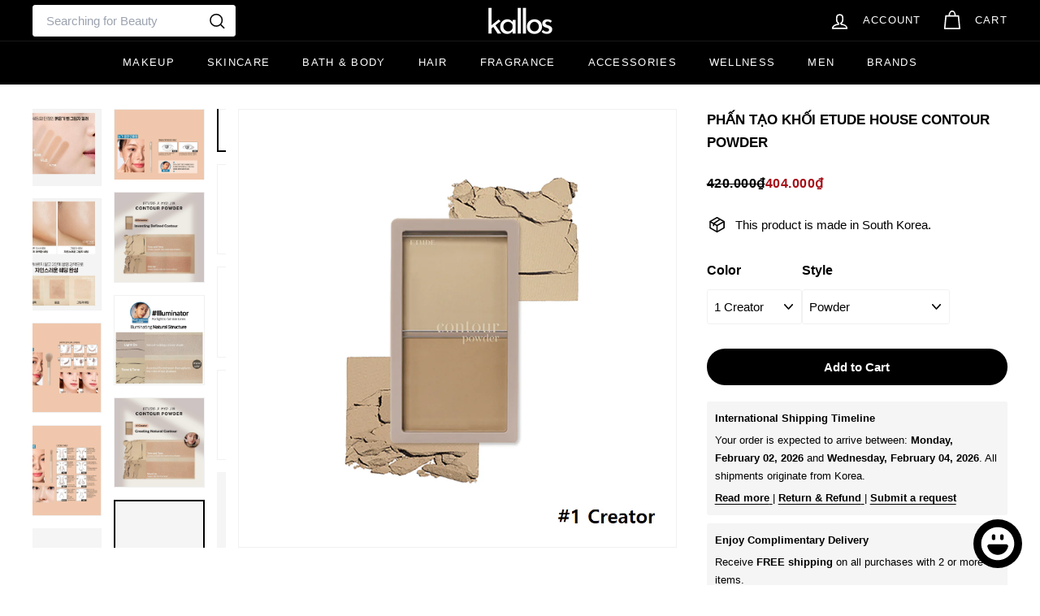

--- FILE ---
content_type: text/html; charset=utf-8
request_url: https://kallos.co/products/phan-tao-khoi-etude-house-contour-powder
body_size: 57565
content:
<!doctype html>
<html class="no-js" lang="vi" dir="ltr">
  <head>
    <meta charset="utf-8">
    <meta http-equiv="X-UA-Compatible" content="IE=edge,chrome=1">
    <meta name="viewport" content="width=device-width,initial-scale=1">
    <meta name="theme-color" content="#000000">
    <link rel="canonical" href="https://kallos.co/products/phan-tao-khoi-etude-house-contour-powder">
    <link rel="preconnect" href="https://fonts.shopifycdn.com" crossorigin>
    <link rel="dns-prefetch" href="https://ajax.googleapis.com">
    <link rel="dns-prefetch" href="https://maps.googleapis.com">
    <link rel="dns-prefetch" href="https://maps.gstatic.com">
    <meta name="keywords" content=""Phấn Tạo Khối Etude House Contour Powder"" />
    <meta name="google-site-verification" content="Yh_0FURtmB0haDcc6BSZWIP4B_HeHQ1sen6amVIWkO4" />
    <meta name="yandex-verification" content="f52605b68c97a016" />
    <meta name="robots" content="index, follow" />
    
    <!-- Geo Location Meta Tags -->
    <meta name="geo.placename" content="Hồ Chí Minh" />
    <meta name="geo.position" content="10.7971444;106.671119" />
    <meta name="ICBM" content="10.7971444;106.671119" />
    <meta name="geo.region" content="vi_VN" />
    
    <!-- Open Graph Meta -->
    <meta property="og:locale" content="vi_VN" />
    
    <!-- Site Info -->
    <meta name="author" content="Kallos Vietnam" />
    <meta name="publisher" content="Kallos Vietnam" />
    <meta name="copyright" content="Kallos Vietnam" /><link rel="apple-touch-icon" sizes="60x60" href="//kallos.co/cdn/shop/files/Favicon_e95d25e1-4a7e-4d88-9ee8-2da373950c98_60x60.png?v=1665510019"><link rel="apple-touch-icon" sizes="72x72" href="//kallos.co/cdn/shop/files/Favicon_e95d25e1-4a7e-4d88-9ee8-2da373950c98_72x72.png?v=1665510019"><link rel="apple-touch-icon" sizes="76x76" href="//kallos.co/cdn/shop/files/Favicon_e95d25e1-4a7e-4d88-9ee8-2da373950c98_76x76.png?v=1665510019"><link rel="apple-touch-icon" sizes="114x114" href="//kallos.co/cdn/shop/files/Favicon_e95d25e1-4a7e-4d88-9ee8-2da373950c98_114x114.png?v=1665510019"><link rel="apple-touch-icon" sizes="120x120" href="//kallos.co/cdn/shop/files/Favicon_e95d25e1-4a7e-4d88-9ee8-2da373950c98_120x120.png?v=1665510019"><link rel="apple-touch-icon" sizes="144x144" href="//kallos.co/cdn/shop/files/Favicon_e95d25e1-4a7e-4d88-9ee8-2da373950c98_144x144.png?v=1665510019"><link rel="apple-touch-icon" sizes="152x152" href="//kallos.co/cdn/shop/files/Favicon_e95d25e1-4a7e-4d88-9ee8-2da373950c98_152x152.png?v=1665510019"><link rel="apple-touch-icon" sizes="180x180" href="//kallos.co/cdn/shop/files/Favicon_e95d25e1-4a7e-4d88-9ee8-2da373950c98_180x180.png?v=1665510019"><link rel="icon" type="image/png" sizes="192x192" href="//kallos.co/cdn/shop/files/Favicon_e95d25e1-4a7e-4d88-9ee8-2da373950c98_192x192.png?v=1665510019">
    <link rel="icon" type="image/png" sizes="32x32" href="//kallos.co/cdn/shop/files/Favicon_e95d25e1-4a7e-4d88-9ee8-2da373950c98_32x32.png?v=1665510019">
    <link rel="icon" type="image/png" sizes="96x96" href="//kallos.co/cdn/shop/files/Favicon_e95d25e1-4a7e-4d88-9ee8-2da373950c98_96x96.png?v=1665510019">
    <link rel="shortcut icon" href="//kallos.co/cdn/shop/files/Favicon_e95d25e1-4a7e-4d88-9ee8-2da373950c98_32x32.png?v=1665510019" type="image/png">

    <link rel="manifest" href="https://cdn.shopify.com/s/files/1/0494/2430/2231/files/site_4670c348-f818-4585-a782-f9677be10e5a.webmanifest?v=1665476229">
    <link rel="mask-icon" href="https://cdn.shopify.com/s/files/1/0494/2430/2231/files/safari-pinned-tab.svg?v=1605255508" color="#000">
<title>Phấn Tạo Khối Etude House Contour Powder &ndash; Kallos</title>
<script async crossorigin fetchpriority="high" src="/cdn/shopifycloud/importmap-polyfill/es-modules-shim.2.4.0.js"></script>
<script type="application/ld+json"> { "@context": "https://schema.org", "@type": "BreadcrumbList", "itemListElement": [ { "@type": "ListItem", "position": 1, "name": "Kallos", "item": "https://kallos.co" },{ "@type": "ListItem", "position": 2, "name": "Phấn Tạo Khối Etude House Contour Powder", "item": "https://kallos.co/products/phan-tao-khoi-etude-house-contour-powder" }]}</script>
<script type="application/ld+json">{ "@context": "https://schema.org", "@graph": [ { "@type": "WebSite", "@id": "https://kallos.co/#website", "name": "Kallos", "url": "https://kallos.co/", "description": "Kallos Vietnam: The latest in beauty from top brands like Etude, Espoir, Laneige, Innisfree, IOPE, HERA, Sulwhasoo, and more.", "publisher": { "@id": "https://kallos.co/#organization" }, "potentialAction": { "@type": "SearchAction", "target": "https://kallos.co/search?q={search_term_string}", "query-input": "required name=search_term_string" } }, { "@type": "WebPage", "@id": "https://kallos.co/#webpage", "name": "Kallos", "headline": "Kallos Vietnam: Makeup. Skincare. Beauty Products.", "url": "https://kallos.co/", "inLanguage": "vi-VN", "isPartOf": { "@id": "https://kallos.co/#website" } }, { "@type": "Organization", "@id": "https://kallos.co/#organization", "name": "Kallos", "legalName": "Kallos Vietnam", "url": "https://kallos.co/", "logo": { "@type": "ImageObject", "url": "https://cdn.shopify.com/s/files/1/0494/2430/2231/files/Logo_600_PNG.png?v=1631461569", "height": 600, "width": 600 }, "description": "Leading beauty retailer in Vietnam offering top brands.", "sameAs": [ "https://www.facebook.com/KallosVietnam/", "https://www.pinterest.com/kallosvietnam/", "https://www.instagram.com/kallosvietnam/", "https://www.youtube.com/@kallosvietnam", "https://www.tiktok.com/@kallosvietnam" ], "contactPoint": { "@type": "ContactPoint", "email": "kim@kallos.vn", "telephone": "+84981683788", "contactType": "customer service", "areaServed": "VN" }, "address": { "@type": "PostalAddress", "streetAddress": "Centre Point Tower, 106 Nguyễn Văn Trỗi, Phường 8, Phú Nhuận, TP Hồ Chí Minh", "addressLocality": "Ho Chi Minh City", "postalCode": "70000", "addressCountry": "VN" }, "foundingDate": "2022-10-10", "founder": { "@type": "Person", "name": "Lê Kim", "url": "https://www.facebook.com/lekim92" } }, { "@type": "Service", "@id": "https://kallos.co/#service", "name": "Kallos", "alternateName": ["Kallos Vietnam", "Kallos Việt Nam", "KallosVietnam"], "description": "Kallos Vietnam: The latest in beauty from Etude, Espoir, Laneige, Innisfree, IOPE, HERA, Sulwhasoo, Hanyul, Mamonde, Aritaum, Mise en scene, Whoo & more.", "url": "https://kallos.co/", "mainEntityOfPage": { "@id": "https://kallos.co/#webpage" }, "areaServed": { "@type": "Country", "name": "Vietnam" }, "audience": { "@type": "Audience", "audienceType": "Women", "geographicArea": { "@type": "Country", "name": "Vietnam" } }, "availableChannel": { "@type": "ServiceChannel", "serviceUrl": "https://kallos.co/", "servicePhone": "+84981683788", "availableLanguage": [ { "@type": "Language", "name": "Vietnamese" }, { "@type": "Language", "name": "English" } ], "processingTime": "P3D" }, "brand": { "@type": "Brand", "name": "Kallos", "url": "https://kallos.co/" }, "category": [ "E-Commerce Services", "Cosmetic Procedures", "Make-Up & Cosmetics" ], "hoursAvailable": { "@type": "OpeningHoursSpecification", "dayOfWeek": [ "Monday", "Tuesday", "Wednesday", "Thursday", "Friday", "Saturday", "Sunday" ], "opens": "06:00", "closes": "23:30" }, "offers": { "@type": "AggregateOffer", "priceCurrency": "VND", "highPrice": "10000000", "lowPrice": "10000", "availability": "https://schema.org/InStock", "businessFunction": "https://purl.org/goodrelations/v1#Sell", "warranty": { "@type": "WarrantyPromise", "durationOfWarranty": "P3Y" } }, "potentialAction": { "@type": "BuyAction", "target": { "@type": "EntryPoint", "urlTemplate": "https://kallos.co/", "actionPlatform": [ "http://schema.org/DesktopWebPlatform", "http://schema.org/MobileWebPlatform" ] } } } ]}</script><meta name="description" content="Phấn Tạo Khối Etude House Contour Powder tạo khối định hình khuôn mặt thon gọn hơn, làm nổi bật các đường nét, tăng độ sắc sảo, sự nổi bật và thu hút mọi góc ảnh của toàn khuôn mặt.">
<!-- Open Graph Meta Tags (Facebook, LinkedIn, Google) -->
<meta property="og:site_name" content="Kallos">
<meta property="og:url" content="https://kallos.co/products/phan-tao-khoi-etude-house-contour-powder">
<meta property="og:title" content="Phấn Tạo Khối Etude House Contour Powder">
<meta property="og:type" content="product">
<meta property="og:description" content="Phấn Tạo Khối Etude House Contour Powder tạo khối định hình khuôn mặt thon gọn hơn, làm nổi bật các đường nét, tăng độ sắc sảo, sự nổi bật và thu hút mọi góc ảnh của toàn khuôn mặt. Một lần nữa Phấn Tạo Khối Etude House Contour Powder đã..."><meta property="og:image" content="//kallos.co/cdn/shop/products/EtudeHouseContourPowder57.jpg?v=1675011507">
  <meta property="og:image:secure_url" content="//kallos.co/cdn/shop/products/EtudeHouseContourPowder57.jpg?v=1675011507">
  <meta property="og:image:width" content="1000">
  <meta property="og:image:height" content="1000"><meta property="og:price:amount" content="404.000">
  <meta property="og:price:currency" content="VND"><!-- Twitter Card Meta Tags -->
<meta name="twitter:card" content="summary_large_image">
<meta name="twitter:site" content="@KallosVietnam">
<meta name="twitter:creator" content="@KallosVietnam">
<meta name="twitter:title" content="Phấn Tạo Khối Etude House Contour Powder">
<meta name="twitter:description" content="Phấn Tạo Khối Etude House Contour Powder tạo khối định hình khuôn mặt thon gọn hơn, làm nổi bật các đường nét, tăng độ sắc sảo, sự nổi bật và thu hút mọi góc ảnh của toàn khuôn mặt. Một lần nữa Phấn Tạo Khối Etude House Contour Powder đã...">
<meta name="twitter:domain" content="kallos.co"><meta name="twitter:image" content="//kallos.co/cdn/shop/products/EtudeHouseContourPowder57.jpg?v=1675011507"><!-- Facebook App ID -->
<meta property="fb:app_id" content="270252990994451">
<meta property="fb:pages" content="819726495036160">

<style data-shopify>
  

  
  
  
</style><link href="//kallos.co/cdn/shop/t/62/assets/components.css?v=41329736555723376921747420473" rel="stylesheet" type="text/css" media="all" />

<style data-shopify>:root {
    --color-body: #ffffff;
    --color-body-alpha-005: rgba(255, 255, 255, 0.05);
    --color-body-dim: #f2f2f2;

    --color-border: #f1f1f1;

    --color-button-primary: #000000;
    --color-button-primary-light: #1a1a1a;
    --color-button-primary-dim: #000000;
    --color-button-primary-text: #ffffff;

    --color-cart-dot: #a70f17;
    --color-cart-dot-text: #fff;

    --color-footer: #ffffff;
    --color-footer-border: #f5f5f5;
    --color-footer-text: #000000;

    --color-link: #000000;

    --color-modal-bg: rgba(0, 0, 0, 0.6);

    --color-nav: #000000;
    --color-nav-search: #ffffff;
    --color-nav-text: #ffffff;

    --color-price: #000000;

    --color-sale-tag: #a70f17;
    --color-sale-tag-text: #ffffff;

    --color-scheme-1-text: #ffffff;
    --color-scheme-1-bg: #a70f17;
    --color-scheme-2-text: #000000;
    --color-scheme-2-bg: #ffffff;
    --color-scheme-3-text: #000000;
    --color-scheme-3-bg: #f5f5f5;

    --color-text-body: #000000;
    --color-text-body-alpha-005: rgba(0, 0, 0, 0.05);
    --color-text-body-alpha-008: rgba(0, 0, 0, 0.08);
    --color-text-savings: #a70f17;

    --color-toolbar: #000000;
    --color-toolbar-text: #ffffff;

    --url-ico-select: url(//kallos.co/cdn/shop/t/62/assets/ico-select.svg);
    --url-swirl-svg: url(//kallos.co/cdn/shop/t/62/assets/swirl.svg);

    --header-padding-bottom: 0;

    --page-top-padding: 35px;
    --page-narrow: 680px;
    --page-width-padding: 40px;
    --grid-gutter: 22px;
    --index-section-padding: 60px;
    --section-header-bottom: 40px;
    --collapsible-icon-width: 12px;

    --size-chart-margin: 15px 0;
    --size-chart-icon-margin: 5px;

    --newsletter-reminder-padding: 20px 30px 20px 25px;

    --text-frame-margin: 10px;

    /*Shop Pay Installments*/
    --color-body-text: #000000;
    --color-body: #ffffff;
    --color-bg: #ffffff;

    --type-header-primary: "system_ui";
    --type-header-fallback: -apple-system, 'Segoe UI', Roboto, 'Helvetica Neue', 'Noto Sans', 'Liberation Sans', Arial, sans-serif, 'Apple Color Emoji', 'Segoe UI Emoji', 'Segoe UI Symbol', 'Noto Color Emoji';
    --type-header-size: 29px;
    --type-header-weight: 400;
    --type-header-line-height: 1.7;
    --type-header-spacing: 0.0em;

    
      --type-header-transform: none;
    

    --type-base-primary:"system_ui";
    --type-base-fallback:-apple-system, 'Segoe UI', Roboto, 'Helvetica Neue', 'Noto Sans', 'Liberation Sans', Arial, sans-serif, 'Apple Color Emoji', 'Segoe UI Emoji', 'Segoe UI Symbol', 'Noto Color Emoji';
    --type-base-size: 15px;
    --type-base-weight: 400;
    --type-base-spacing: 0.0em;
    --type-base-line-height: 1.7;

    --color-small-image-bg: #f5f5f5;
    --color-small-image-bg-dark: #ededed;
    --color-large-image-bg: #000000;
    --color-large-image-bg-light: #212121;

    --icon-stroke-width: 4px;
    --icon-stroke-line-join: round;

    
      --button-radius: 50px;
      --button-padding: 11px 25px;
    

    
      --roundness: 20px;
    

    
      --grid-thickness: 0;
    

    --product-tile-margin: 0%;
    --collection-tile-margin: 0%;

    --swatch-size: 30px;

    
      --swatch-border-radius: 50%;
    
  }

  @media screen and (max-width: 768px) {
    :root {
      --page-top-padding: 15px;
      --page-narrow: 680px;
      --page-width-padding: 17px;
      --grid-gutter: 16px;
      --index-section-padding: 40px;
      --section-header-bottom: 30px;
      --collapsible-icon-width: 10px;
      --text-frame-margin: 7px;
      --type-base-size: 13px;

      
        --roundness: 15px;
        --button-padding: 9px 25px;
      
    }
  }</style><link href="//kallos.co/cdn/shop/t/62/assets/overrides.css?v=22777653670148856341738057600" rel="stylesheet" type="text/css" media="all" />
<style data-shopify>:root {
        --product-grid-padding: 12px;
      }</style><script>
      document.documentElement.className = document.documentElement.className.replace('no-js', 'js');

      window.theme = window.theme || {};

      theme.settings = {
        themeName: 'Expanse',
        themeVersion: '6.1.0', // x-release-please-version
      };
    </script><script type="importmap">
{
  "imports": {
    "@archetype-themes/custom-elements/base-media": "//kallos.co/cdn/shop/t/62/assets/base-media.js?v=180215418933095669231738057599",
    "@archetype-themes/custom-elements/disclosure": "//kallos.co/cdn/shop/t/62/assets/disclosure.js?v=182459945533096787091738057599",
    "@archetype-themes/custom-elements/header-search": "//kallos.co/cdn/shop/t/62/assets/header-search.js?v=14790263600647437351738057600",
    "@archetype-themes/custom-elements/product-recommendations": "//kallos.co/cdn/shop/t/62/assets/product-recommendations.js?v=76410797257285949611738057600",
    "@archetype-themes/custom-elements/swatches": "//kallos.co/cdn/shop/t/62/assets/swatches.js?v=115748111205220542111738057601",
    "@archetype-themes/custom-elements/theme-element": "//kallos.co/cdn/shop/t/62/assets/theme-element.js?v=23783870107938227301738057602",
    "@archetype-themes/modules/cart-form": "//kallos.co/cdn/shop/t/62/assets/cart-form.js?v=112467115607385685851738057599",
    "@archetype-themes/modules/clone-footer": "//kallos.co/cdn/shop/t/62/assets/clone-footer.js?v=65189253863211222311738057599",
    "@archetype-themes/modules/collection-sidebar": "//kallos.co/cdn/shop/t/62/assets/collection-sidebar.js?v=1325888889692973131738057599",
    "@archetype-themes/modules/drawers": "//kallos.co/cdn/shop/t/62/assets/drawers.js?v=133655453772475736011738057599",
    "@archetype-themes/modules/modal": "//kallos.co/cdn/shop/t/62/assets/modal.js?v=158707362359803246971738057600",
    "@archetype-themes/modules/nav-dropdown": "//kallos.co/cdn/shop/t/62/assets/nav-dropdown.js?v=161891049847192907061738057600",
    "@archetype-themes/modules/photoswipe": "//kallos.co/cdn/shop/t/62/assets/photoswipe.js?v=26893319410327140681738057600",
    "@archetype-themes/modules/slideshow": "//kallos.co/cdn/shop/t/62/assets/slideshow.js?v=126977017077271715931738057601",
    "@archetype-themes/utils/a11y": "//kallos.co/cdn/shop/t/62/assets/a11y.js?v=42141139595583154601738057599",
    "@archetype-themes/utils/ajax-renderer": "//kallos.co/cdn/shop/t/62/assets/ajax-renderer.js?v=17957378971572593961738057599",
    "@archetype-themes/utils/currency": "//kallos.co/cdn/shop/t/62/assets/currency.js?v=93335643952206747231738057599",
    "@archetype-themes/utils/events": "//kallos.co/cdn/shop/t/62/assets/events.js?v=41484686344495800011738057599",
    "@archetype-themes/utils/product-loader": "//kallos.co/cdn/shop/t/62/assets/product-loader.js?v=71947287259713254281738057600",
    "@archetype-themes/utils/resource-loader": "//kallos.co/cdn/shop/t/62/assets/resource-loader.js?v=81301169148003274841738057601",
    "@archetype-themes/utils/storage": "//kallos.co/cdn/shop/t/62/assets/storage.js?v=165714144265540632071738057601",
    "@archetype-themes/utils/theme-editor-event-handler-mixin": "//kallos.co/cdn/shop/t/62/assets/theme-editor-event-handler-mixin.js?v=114462069356338668731738057601",
    "@archetype-themes/utils/utils": "//kallos.co/cdn/shop/t/62/assets/utils.js?v=117964846174238173191738057602",
    "@archetype-themes/vendors/flickity": "//kallos.co/cdn/shop/t/62/assets/flickity.js?v=180040601754775719741738057599",
    "@archetype-themes/vendors/flickity-fade": "//kallos.co/cdn/shop/t/62/assets/flickity-fade.js?v=7618156608010510071738057599",
    "@archetype-themes/vendors/in-view": "//kallos.co/cdn/shop/t/62/assets/in-view.js?v=158303221847540477331738057600",
    "@archetype-themes/vendors/photoswipe-ui-default.min": "//kallos.co/cdn/shop/t/62/assets/photoswipe-ui-default.min.js?v=153569421128418950921738057600",
    "@archetype-themes/vendors/photoswipe.min": "//kallos.co/cdn/shop/t/62/assets/photoswipe.min.js?v=159595140210348923361738057600",
    "components/add-to-cart": "//kallos.co/cdn/shop/t/62/assets/add-to-cart.js?v=157761415605003885381738057599",
    "components/announcement-bar": "//kallos.co/cdn/shop/t/62/assets/announcement-bar.js?v=121029201872210647121738057599",
    "components/block-buy-buttons": "//kallos.co/cdn/shop/t/62/assets/block-buy-buttons.js?v=56380689241029412871738057599",
    "components/block-price": "//kallos.co/cdn/shop/t/62/assets/block-price.js?v=174793000406617112591738057599",
    "components/block-variant-picker": "//kallos.co/cdn/shop/t/62/assets/block-variant-picker.js?v=100675464509634971691738057599",
    "components/cart-note": "//kallos.co/cdn/shop/t/62/assets/cart-note.js?v=56198602689862001351738057599",
    "components/close-cart": "//kallos.co/cdn/shop/t/62/assets/close-cart.js?v=122851508247342011791738057599",
    "components/collapsible": "//kallos.co/cdn/shop/t/62/assets/collapsible.js?v=177773173634684916621738057599",
    "components/collection-mobile-filters": "//kallos.co/cdn/shop/t/62/assets/collection-mobile-filters.js?v=141085733159431533581738057599",
    "components/gift-card-recipient-form": "//kallos.co/cdn/shop/t/62/assets/gift-card-recipient-form.js?v=25114532869471163621738057599",
    "components/header-cart-drawer": "//kallos.co/cdn/shop/t/62/assets/header-cart-drawer.js?v=10438076937880405391738057600",
    "components/header-drawer": "//kallos.co/cdn/shop/t/62/assets/header-drawer.js?v=12194218155632391321738057600",
    "components/header-mobile-nav": "//kallos.co/cdn/shop/t/62/assets/header-mobile-nav.js?v=77324086688366174111738057600",
    "components/header-nav": "//kallos.co/cdn/shop/t/62/assets/header-nav.js?v=164112334326452026771738429876",
    "components/item-grid": "//kallos.co/cdn/shop/t/62/assets/item-grid.js?v=109905781791598941741738057600",
    "components/map": "//kallos.co/cdn/shop/t/62/assets/map.js?v=113321260895345124881738057600",
    "components/model-media": "//kallos.co/cdn/shop/t/62/assets/model-media.js?v=72293555598817173731738057600",
    "components/newsletter-reminder": "//kallos.co/cdn/shop/t/62/assets/newsletter-reminder.js?v=35744343425145152751738057600",
    "components/parallax-image": "//kallos.co/cdn/shop/t/62/assets/parallax-image.js?v=59188309605188605141738057600",
    "components/predictive-search": "//kallos.co/cdn/shop/t/62/assets/predictive-search.js?v=165210660372665716981738057600",
    "components/price-range": "//kallos.co/cdn/shop/t/62/assets/price-range.js?v=87243038936141742371738057600",
    "components/product-images": "//kallos.co/cdn/shop/t/62/assets/product-images.js?v=101208797313625026491738057600",
    "components/product-inventory": "//kallos.co/cdn/shop/t/62/assets/product-inventory.js?v=69607211263097186841738057600",
    "components/quantity-selector": "//kallos.co/cdn/shop/t/62/assets/quantity-selector.js?v=29811676615099985201738057600",
    "components/quick-add": "//kallos.co/cdn/shop/t/62/assets/quick-add.js?v=112070224713420499361738057600",
    "components/quick-shop": "//kallos.co/cdn/shop/t/62/assets/quick-shop.js?v=169214600794817870211738057601",
    "components/rte": "//kallos.co/cdn/shop/t/62/assets/rte.js?v=175428553801475883871738057601",
    "components/section-advanced-accordion": "//kallos.co/cdn/shop/t/62/assets/section-advanced-accordion.js?v=172994900201510659141738057601",
    "components/section-age-verification-popup": "//kallos.co/cdn/shop/t/62/assets/section-age-verification-popup.js?v=133696332194319723851738057601",
    "components/section-background-image-text": "//kallos.co/cdn/shop/t/62/assets/section-background-image-text.js?v=21722524035606903071738057601",
    "components/section-collection-header": "//kallos.co/cdn/shop/t/62/assets/section-collection-header.js?v=38468508189529151931738057601",
    "components/section-countdown": "//kallos.co/cdn/shop/t/62/assets/section-countdown.js?v=75237863181774550081738057601",
    "components/section-footer": "//kallos.co/cdn/shop/t/62/assets/section-footer.js?v=148713697742347807881738057601",
    "components/section-header": "//kallos.co/cdn/shop/t/62/assets/section-header.js?v=146891184291599232001738057601",
    "components/section-hotspots": "//kallos.co/cdn/shop/t/62/assets/section-hotspots.js?v=123038301200020945031738057601",
    "components/section-image-compare": "//kallos.co/cdn/shop/t/62/assets/section-image-compare.js?v=84708806597935999591738057601",
    "components/section-main-addresses": "//kallos.co/cdn/shop/t/62/assets/section-main-addresses.js?v=38269558316828166111738057601",
    "components/section-main-cart": "//kallos.co/cdn/shop/t/62/assets/section-main-cart.js?v=104282612614769570861738057601",
    "components/section-main-login": "//kallos.co/cdn/shop/t/62/assets/section-main-login.js?v=141583384861984065451738057601",
    "components/section-more-products-vendor": "//kallos.co/cdn/shop/t/62/assets/section-more-products-vendor.js?v=74019622653060184611738429937",
    "components/section-newsletter-popup": "//kallos.co/cdn/shop/t/62/assets/section-newsletter-popup.js?v=14748164573072822331738057601",
    "components/section-password-header": "//kallos.co/cdn/shop/t/62/assets/section-password-header.js?v=180461259096248157561738057601",
    "components/section-recently-viewed": "//kallos.co/cdn/shop/t/62/assets/section-recently-viewed.js?v=55908193119123770971738057601",
    "components/section-testimonials": "//kallos.co/cdn/shop/t/62/assets/section-testimonials.js?v=1105492954700041671738057601",
    "components/store-availability": "//kallos.co/cdn/shop/t/62/assets/store-availability.js?v=3599424513449990531738057601",
    "components/theme-editor": "//kallos.co/cdn/shop/t/62/assets/theme-editor.js?v=7962243367912863361738057601",
    "components/toggle-cart": "//kallos.co/cdn/shop/t/62/assets/toggle-cart.js?v=38431333347854231931738057602",
    "components/toggle-menu": "//kallos.co/cdn/shop/t/62/assets/toggle-menu.js?v=184417730195572818991738057602",
    "components/toggle-search": "//kallos.co/cdn/shop/t/62/assets/toggle-search.js?v=152152935064256525541738057602",
    "components/tool-tip": "//kallos.co/cdn/shop/t/62/assets/tool-tip.js?v=111952048857288946281738057602",
    "components/tool-tip-trigger": "//kallos.co/cdn/shop/t/62/assets/tool-tip-trigger.js?v=51579085798980736711738057602",
    "components/variant-sku": "//kallos.co/cdn/shop/t/62/assets/variant-sku.js?v=181636493864733257641738057602",
    "components/video-media": "//kallos.co/cdn/shop/t/62/assets/video-media.js?v=117747228584985477391738057602",
    "nouislider": "//kallos.co/cdn/shop/t/62/assets/nouislider.js?v=100438778919154896961738057600"
  }
}
</script>
<script>
  if (!(HTMLScriptElement.supports && HTMLScriptElement.supports('importmap'))) {
    const el = document.createElement('script')
    el.async = true
    el.src = "//kallos.co/cdn/shop/t/62/assets/es-module-shims.min.js?v=3197203922110785981738057599"
    document.head.appendChild(el)
  }
</script>

<script type="module" src="//kallos.co/cdn/shop/t/62/assets/is-land.min.js?v=92343381495565747271738057600"></script>



<script type="module">
  try {
    const importMap = document.querySelector('script[type="importmap"]')
    const importMapJson = JSON.parse(importMap.textContent)
    const importMapModules = Object.values(importMapJson.imports)
    for (let i = 0; i < importMapModules.length; i++) {
      const link = document.createElement('link')
      link.rel = 'modulepreload'
      link.href = importMapModules[i]
      document.head.appendChild(link)
    }
  } catch (e) {
    console.error(e)
  }
</script>

<script>window.performance && window.performance.mark && window.performance.mark('shopify.content_for_header.start');</script><meta name="google-site-verification" content="QCPp6fdZ481T8T9euexyeIrWB6g0CZgQCTxfXhyyBgk">
<meta name="google-site-verification" content="f_ITC27i11raVLZL88ku-PDv5SWDZMpQA_3ZGYudcr8">
<meta id="shopify-digital-wallet" name="shopify-digital-wallet" content="/49424302231/digital_wallets/dialog">
<link rel="alternate" type="application/json+oembed" href="https://kallos.co/products/phan-tao-khoi-etude-house-contour-powder.oembed">
<script async="async" src="/checkouts/internal/preloads.js?locale=en-VN"></script>
<script id="shopify-features" type="application/json">{"accessToken":"308059f279801e36f802dbd285162d1d","betas":["rich-media-storefront-analytics"],"domain":"kallos.co","predictiveSearch":true,"shopId":49424302231,"locale":"en"}</script>
<script>var Shopify = Shopify || {};
Shopify.shop = "thekallos.myshopify.com";
Shopify.locale = "en";
Shopify.currency = {"active":"VND","rate":"1.0"};
Shopify.country = "VN";
Shopify.theme = {"name":"Expanse [6.1.0]","id":145542512871,"schema_name":"Expanse","schema_version":"6.1.0","theme_store_id":902,"role":"main"};
Shopify.theme.handle = "null";
Shopify.theme.style = {"id":null,"handle":null};
Shopify.cdnHost = "kallos.co/cdn";
Shopify.routes = Shopify.routes || {};
Shopify.routes.root = "/";</script>
<script type="module">!function(o){(o.Shopify=o.Shopify||{}).modules=!0}(window);</script>
<script>!function(o){function n(){var o=[];function n(){o.push(Array.prototype.slice.apply(arguments))}return n.q=o,n}var t=o.Shopify=o.Shopify||{};t.loadFeatures=n(),t.autoloadFeatures=n()}(window);</script>
<script id="shop-js-analytics" type="application/json">{"pageType":"product"}</script>
<script defer="defer" async type="module" src="//kallos.co/cdn/shopifycloud/shop-js/modules/v2/client.init-shop-cart-sync_BN7fPSNr.en.esm.js"></script>
<script defer="defer" async type="module" src="//kallos.co/cdn/shopifycloud/shop-js/modules/v2/chunk.common_Cbph3Kss.esm.js"></script>
<script defer="defer" async type="module" src="//kallos.co/cdn/shopifycloud/shop-js/modules/v2/chunk.modal_DKumMAJ1.esm.js"></script>
<script type="module">
  await import("//kallos.co/cdn/shopifycloud/shop-js/modules/v2/client.init-shop-cart-sync_BN7fPSNr.en.esm.js");
await import("//kallos.co/cdn/shopifycloud/shop-js/modules/v2/chunk.common_Cbph3Kss.esm.js");
await import("//kallos.co/cdn/shopifycloud/shop-js/modules/v2/chunk.modal_DKumMAJ1.esm.js");

  window.Shopify.SignInWithShop?.initShopCartSync?.({"fedCMEnabled":true,"windoidEnabled":true});

</script>
<script id="__st">var __st={"a":49424302231,"offset":25200,"reqid":"43e3b39e-bc49-4896-8d00-0fe045c52227-1769746144","pageurl":"kallos.co\/products\/phan-tao-khoi-etude-house-contour-powder","u":"1b93bf8d8130","p":"product","rtyp":"product","rid":6693295489206};</script>
<script>window.ShopifyPaypalV4VisibilityTracking = true;</script>
<script id="captcha-bootstrap">!function(){'use strict';const t='contact',e='account',n='new_comment',o=[[t,t],['blogs',n],['comments',n],[t,'customer']],c=[[e,'customer_login'],[e,'guest_login'],[e,'recover_customer_password'],[e,'create_customer']],r=t=>t.map((([t,e])=>`form[action*='/${t}']:not([data-nocaptcha='true']) input[name='form_type'][value='${e}']`)).join(','),a=t=>()=>t?[...document.querySelectorAll(t)].map((t=>t.form)):[];function s(){const t=[...o],e=r(t);return a(e)}const i='password',u='form_key',d=['recaptcha-v3-token','g-recaptcha-response','h-captcha-response',i],f=()=>{try{return window.sessionStorage}catch{return}},m='__shopify_v',_=t=>t.elements[u];function p(t,e,n=!1){try{const o=window.sessionStorage,c=JSON.parse(o.getItem(e)),{data:r}=function(t){const{data:e,action:n}=t;return t[m]||n?{data:e,action:n}:{data:t,action:n}}(c);for(const[e,n]of Object.entries(r))t.elements[e]&&(t.elements[e].value=n);n&&o.removeItem(e)}catch(o){console.error('form repopulation failed',{error:o})}}const l='form_type',E='cptcha';function T(t){t.dataset[E]=!0}const w=window,h=w.document,L='Shopify',v='ce_forms',y='captcha';let A=!1;((t,e)=>{const n=(g='f06e6c50-85a8-45c8-87d0-21a2b65856fe',I='https://cdn.shopify.com/shopifycloud/storefront-forms-hcaptcha/ce_storefront_forms_captcha_hcaptcha.v1.5.2.iife.js',D={infoText:'Protected by hCaptcha',privacyText:'Privacy',termsText:'Terms'},(t,e,n)=>{const o=w[L][v],c=o.bindForm;if(c)return c(t,g,e,D).then(n);var r;o.q.push([[t,g,e,D],n]),r=I,A||(h.body.append(Object.assign(h.createElement('script'),{id:'captcha-provider',async:!0,src:r})),A=!0)});var g,I,D;w[L]=w[L]||{},w[L][v]=w[L][v]||{},w[L][v].q=[],w[L][y]=w[L][y]||{},w[L][y].protect=function(t,e){n(t,void 0,e),T(t)},Object.freeze(w[L][y]),function(t,e,n,w,h,L){const[v,y,A,g]=function(t,e,n){const i=e?o:[],u=t?c:[],d=[...i,...u],f=r(d),m=r(i),_=r(d.filter((([t,e])=>n.includes(e))));return[a(f),a(m),a(_),s()]}(w,h,L),I=t=>{const e=t.target;return e instanceof HTMLFormElement?e:e&&e.form},D=t=>v().includes(t);t.addEventListener('submit',(t=>{const e=I(t);if(!e)return;const n=D(e)&&!e.dataset.hcaptchaBound&&!e.dataset.recaptchaBound,o=_(e),c=g().includes(e)&&(!o||!o.value);(n||c)&&t.preventDefault(),c&&!n&&(function(t){try{if(!f())return;!function(t){const e=f();if(!e)return;const n=_(t);if(!n)return;const o=n.value;o&&e.removeItem(o)}(t);const e=Array.from(Array(32),(()=>Math.random().toString(36)[2])).join('');!function(t,e){_(t)||t.append(Object.assign(document.createElement('input'),{type:'hidden',name:u})),t.elements[u].value=e}(t,e),function(t,e){const n=f();if(!n)return;const o=[...t.querySelectorAll(`input[type='${i}']`)].map((({name:t})=>t)),c=[...d,...o],r={};for(const[a,s]of new FormData(t).entries())c.includes(a)||(r[a]=s);n.setItem(e,JSON.stringify({[m]:1,action:t.action,data:r}))}(t,e)}catch(e){console.error('failed to persist form',e)}}(e),e.submit())}));const S=(t,e)=>{t&&!t.dataset[E]&&(n(t,e.some((e=>e===t))),T(t))};for(const o of['focusin','change'])t.addEventListener(o,(t=>{const e=I(t);D(e)&&S(e,y())}));const B=e.get('form_key'),M=e.get(l),P=B&&M;t.addEventListener('DOMContentLoaded',(()=>{const t=y();if(P)for(const e of t)e.elements[l].value===M&&p(e,B);[...new Set([...A(),...v().filter((t=>'true'===t.dataset.shopifyCaptcha))])].forEach((e=>S(e,t)))}))}(h,new URLSearchParams(w.location.search),n,t,e,['guest_login'])})(!0,!0)}();</script>
<script integrity="sha256-4kQ18oKyAcykRKYeNunJcIwy7WH5gtpwJnB7kiuLZ1E=" data-source-attribution="shopify.loadfeatures" defer="defer" src="//kallos.co/cdn/shopifycloud/storefront/assets/storefront/load_feature-a0a9edcb.js" crossorigin="anonymous"></script>
<script data-source-attribution="shopify.dynamic_checkout.dynamic.init">var Shopify=Shopify||{};Shopify.PaymentButton=Shopify.PaymentButton||{isStorefrontPortableWallets:!0,init:function(){window.Shopify.PaymentButton.init=function(){};var t=document.createElement("script");t.src="https://kallos.co/cdn/shopifycloud/portable-wallets/latest/portable-wallets.en.js",t.type="module",document.head.appendChild(t)}};
</script>
<script data-source-attribution="shopify.dynamic_checkout.buyer_consent">
  function portableWalletsHideBuyerConsent(e){var t=document.getElementById("shopify-buyer-consent"),n=document.getElementById("shopify-subscription-policy-button");t&&n&&(t.classList.add("hidden"),t.setAttribute("aria-hidden","true"),n.removeEventListener("click",e))}function portableWalletsShowBuyerConsent(e){var t=document.getElementById("shopify-buyer-consent"),n=document.getElementById("shopify-subscription-policy-button");t&&n&&(t.classList.remove("hidden"),t.removeAttribute("aria-hidden"),n.addEventListener("click",e))}window.Shopify?.PaymentButton&&(window.Shopify.PaymentButton.hideBuyerConsent=portableWalletsHideBuyerConsent,window.Shopify.PaymentButton.showBuyerConsent=portableWalletsShowBuyerConsent);
</script>
<script data-source-attribution="shopify.dynamic_checkout.cart.bootstrap">document.addEventListener("DOMContentLoaded",(function(){function t(){return document.querySelector("shopify-accelerated-checkout-cart, shopify-accelerated-checkout")}if(t())Shopify.PaymentButton.init();else{new MutationObserver((function(e,n){t()&&(Shopify.PaymentButton.init(),n.disconnect())})).observe(document.body,{childList:!0,subtree:!0})}}));
</script>
<script id='scb4127' type='text/javascript' async='' src='https://kallos.co/cdn/shopifycloud/privacy-banner/storefront-banner.js'></script>
<script>window.performance && window.performance.mark && window.performance.mark('shopify.content_for_header.end');</script>

    <script src="//kallos.co/cdn/shop/t/62/assets/theme.js?v=113616480651186619411738057602" defer="defer"></script>
  <!-- BEGIN app block: shopify://apps/judge-me-reviews/blocks/judgeme_core/61ccd3b1-a9f2-4160-9fe9-4fec8413e5d8 --><!-- Start of Judge.me Core -->






<link rel="dns-prefetch" href="https://cdnwidget.judge.me">
<link rel="dns-prefetch" href="https://cdn.judge.me">
<link rel="dns-prefetch" href="https://cdn1.judge.me">
<link rel="dns-prefetch" href="https://api.judge.me">

<script data-cfasync='false' class='jdgm-settings-script'>window.jdgmSettings={"pagination":5,"disable_web_reviews":false,"badge_no_review_text":"No reviews","badge_n_reviews_text":"{{ n }} review/reviews","badge_star_color":"#000000","hide_badge_preview_if_no_reviews":false,"badge_hide_text":false,"enforce_center_preview_badge":false,"widget_title":"Customer Reviews","widget_open_form_text":"Write a review","widget_close_form_text":"Cancel review","widget_refresh_page_text":"Refresh page","widget_summary_text":"Based on {{ number_of_reviews }} review/reviews","widget_no_review_text":"Be the first to write a review","widget_name_field_text":"Display name","widget_verified_name_field_text":"Verified Name (public)","widget_name_placeholder_text":"Display name","widget_required_field_error_text":"This field is required.","widget_email_field_text":"Email address","widget_verified_email_field_text":"Verified Email (private, can not be edited)","widget_email_placeholder_text":"Your email address","widget_email_field_error_text":"Please enter a valid email address.","widget_rating_field_text":"Rating","widget_review_title_field_text":"Review Title","widget_review_title_placeholder_text":"Give your review a title","widget_review_body_field_text":"Review content","widget_review_body_placeholder_text":"Start writing here...","widget_pictures_field_text":"Picture/Video (optional)","widget_submit_review_text":"Submit Review","widget_submit_verified_review_text":"Submit Verified Review","widget_submit_success_msg_with_auto_publish":"Thank you! Please refresh the page in a few moments to see your review. You can remove or edit your review by logging into \u003ca href='https://judge.me/login' target='_blank' rel='nofollow noopener'\u003eJudge.me\u003c/a\u003e","widget_submit_success_msg_no_auto_publish":"Thank you! Your review will be published as soon as it is approved by the shop admin. You can remove or edit your review by logging into \u003ca href='https://judge.me/login' target='_blank' rel='nofollow noopener'\u003eJudge.me\u003c/a\u003e","widget_show_default_reviews_out_of_total_text":"Showing {{ n_reviews_shown }} out of {{ n_reviews }} reviews.","widget_show_all_link_text":"Show all","widget_show_less_link_text":"Show less","widget_author_said_text":"{{ reviewer_name }} said:","widget_days_text":"{{ n }} days ago","widget_weeks_text":"{{ n }} week/weeks ago","widget_months_text":"{{ n }} month/months ago","widget_years_text":"{{ n }} year/years ago","widget_yesterday_text":"Yesterday","widget_today_text":"Today","widget_replied_text":"\u003e\u003e {{ shop_name }} replied:","widget_read_more_text":"Read more","widget_reviewer_name_as_initial":"","widget_rating_filter_color":"#000000","widget_rating_filter_see_all_text":"See all reviews","widget_sorting_most_recent_text":"Most Recent","widget_sorting_highest_rating_text":"Highest Rating","widget_sorting_lowest_rating_text":"Lowest Rating","widget_sorting_with_pictures_text":"Only Pictures","widget_sorting_most_helpful_text":"Most Helpful","widget_open_question_form_text":"Ask a question","widget_reviews_subtab_text":"Reviews","widget_questions_subtab_text":"Questions","widget_question_label_text":"Question","widget_answer_label_text":"Answer","widget_question_placeholder_text":"Write your question here","widget_submit_question_text":"Submit Question","widget_question_submit_success_text":"Thank you for your question! We will notify you once it gets answered.","widget_star_color":"#000000","verified_badge_text":"Verified","verified_badge_bg_color":"","verified_badge_text_color":"","verified_badge_placement":"left-of-reviewer-name","widget_review_max_height":3,"widget_hide_border":false,"widget_social_share":true,"widget_thumb":true,"widget_review_location_show":true,"widget_location_format":"full_country_name","all_reviews_include_out_of_store_products":true,"all_reviews_out_of_store_text":"(out of store)","all_reviews_pagination":100,"all_reviews_product_name_prefix_text":"about","enable_review_pictures":true,"enable_question_anwser":true,"widget_theme":"leex","review_date_format":"timestamp","default_sort_method":"most-recent","widget_product_reviews_subtab_text":"Product Reviews","widget_shop_reviews_subtab_text":"Shop Reviews","widget_other_products_reviews_text":"Reviews for other products","widget_store_reviews_subtab_text":"Store reviews","widget_no_store_reviews_text":"This store hasn't received any reviews yet","widget_web_restriction_product_reviews_text":"This product hasn't received any reviews yet","widget_no_items_text":"No items found","widget_show_more_text":"Show more","widget_write_a_store_review_text":"Write a Store Review","widget_other_languages_heading":"Reviews in Other Languages","widget_translate_review_text":"Translate review to {{ language }}","widget_translating_review_text":"Translating...","widget_show_original_translation_text":"Show original ({{ language }})","widget_translate_review_failed_text":"Review couldn't be translated.","widget_translate_review_retry_text":"Retry","widget_translate_review_try_again_later_text":"Try again later","show_product_url_for_grouped_product":false,"widget_sorting_pictures_first_text":"Pictures First","show_pictures_on_all_rev_page_mobile":false,"show_pictures_on_all_rev_page_desktop":false,"floating_tab_hide_mobile_install_preference":false,"floating_tab_button_name":"★ Reviews \u0026 Testimonials ★","floating_tab_title":"Let customers speak for us","floating_tab_button_color":"#FFFFFF","floating_tab_button_background_color":"#000000","floating_tab_url":"https://kallos.co/pages/all-reviews-page","floating_tab_url_enabled":true,"floating_tab_tab_style":"text","all_reviews_text_badge_text":"Customers rate us {{ shop.metafields.judgeme.all_reviews_rating | round: 1 }}/5 based on {{ shop.metafields.judgeme.all_reviews_count }} reviews.","all_reviews_text_badge_text_branded_style":"{{ shop.metafields.judgeme.all_reviews_rating | round: 1 }} out of 5 stars based on {{ shop.metafields.judgeme.all_reviews_count }} reviews","is_all_reviews_text_badge_a_link":false,"show_stars_for_all_reviews_text_badge":false,"all_reviews_text_badge_url":"","all_reviews_text_style":"branded","all_reviews_text_color_style":"custom","all_reviews_text_color":"#000000","all_reviews_text_show_jm_brand":false,"featured_carousel_show_header":true,"featured_carousel_title":"Let customers speak for us","testimonials_carousel_title":"Customers are saying","videos_carousel_title":"Real customer stories","cards_carousel_title":"Customers are saying","featured_carousel_count_text":"from {{ n }} reviews","featured_carousel_add_link_to_all_reviews_page":true,"featured_carousel_url":"https://kallos.co/pages/all-reviews-page","featured_carousel_show_images":true,"featured_carousel_autoslide_interval":5,"featured_carousel_arrows_on_the_sides":true,"featured_carousel_height":250,"featured_carousel_width":80,"featured_carousel_image_size":0,"featured_carousel_image_height":250,"featured_carousel_arrow_color":"#eeeeee","verified_count_badge_style":"vintage","verified_count_badge_orientation":"horizontal","verified_count_badge_color_style":"judgeme_brand_color","verified_count_badge_color":"#108474","is_verified_count_badge_a_link":false,"verified_count_badge_url":"","verified_count_badge_show_jm_brand":true,"widget_rating_preset_default":5,"widget_first_sub_tab":"product-reviews","widget_show_histogram":false,"widget_histogram_use_custom_color":true,"widget_pagination_use_custom_color":true,"widget_star_use_custom_color":false,"widget_verified_badge_use_custom_color":false,"widget_write_review_use_custom_color":false,"picture_reminder_submit_button":"Upload Pictures","enable_review_videos":true,"mute_video_by_default":true,"widget_sorting_videos_first_text":"Videos First","widget_review_pending_text":"Pending","featured_carousel_items_for_large_screen":5,"social_share_options_order":"Facebook,Twitter,Pinterest,LinkedIn","remove_microdata_snippet":false,"disable_json_ld":false,"enable_json_ld_products":true,"preview_badge_show_question_text":true,"preview_badge_no_question_text":"No questions","preview_badge_n_question_text":"{{ number_of_questions }} question/questions","qa_badge_show_icon":false,"qa_badge_icon_color":"#000000","qa_badge_position":"same-row","remove_judgeme_branding":true,"widget_add_search_bar":true,"widget_search_bar_placeholder":"Search","widget_sorting_verified_only_text":"Verified only","featured_carousel_theme":"gallery","featured_carousel_show_rating":true,"featured_carousel_show_title":true,"featured_carousel_show_body":true,"featured_carousel_show_date":true,"featured_carousel_show_reviewer":true,"featured_carousel_show_product":false,"featured_carousel_header_background_color":"#108474","featured_carousel_header_text_color":"#ffffff","featured_carousel_name_product_separator":"reviewed","featured_carousel_full_star_background":"#108474","featured_carousel_empty_star_background":"#dadada","featured_carousel_vertical_theme_background":"#f9fafb","featured_carousel_verified_badge_enable":true,"featured_carousel_verified_badge_color":"#000000","featured_carousel_border_style":"round","featured_carousel_review_line_length_limit":3,"featured_carousel_more_reviews_button_text":"Read more reviews","featured_carousel_view_product_button_text":"View product","all_reviews_page_load_reviews_on":"scroll","all_reviews_page_load_more_text":"Load More Reviews","disable_fb_tab_reviews":false,"enable_ajax_cdn_cache":false,"widget_advanced_speed_features":5,"widget_public_name_text":"displayed publicly like","default_reviewer_name":"John Smith","default_reviewer_name_has_non_latin":true,"widget_reviewer_anonymous":"Anonymous","medals_widget_title":"Judge.me Review Medals","medals_widget_background_color":"#FFFFFF","medals_widget_position":"footer_all_pages","medals_widget_border_color":"#f9fafb","medals_widget_verified_text_position":"left","medals_widget_use_monochromatic_version":false,"medals_widget_elements_color":"#000000","show_reviewer_avatar":true,"widget_invalid_yt_video_url_error_text":"Not a YouTube video URL","widget_max_length_field_error_text":"Please enter no more than {0} characters.","widget_show_country_flag":true,"widget_show_collected_via_shop_app":true,"widget_verified_by_shop_badge_style":"light","widget_verified_by_shop_text":"Verified by Shop","widget_show_photo_gallery":false,"widget_load_with_code_splitting":true,"widget_ugc_install_preference":false,"widget_ugc_title":"Made by us, Shared by you","widget_ugc_subtitle":"Tag us to see your picture featured in our page","widget_ugc_arrows_color":"#ffffff","widget_ugc_primary_button_text":"Buy Now","widget_ugc_primary_button_background_color":"#108474","widget_ugc_primary_button_text_color":"#ffffff","widget_ugc_primary_button_border_width":"0","widget_ugc_primary_button_border_style":"none","widget_ugc_primary_button_border_color":"#108474","widget_ugc_primary_button_border_radius":"25","widget_ugc_secondary_button_text":"Load More","widget_ugc_secondary_button_background_color":"#ffffff","widget_ugc_secondary_button_text_color":"#108474","widget_ugc_secondary_button_border_width":"2","widget_ugc_secondary_button_border_style":"solid","widget_ugc_secondary_button_border_color":"#108474","widget_ugc_secondary_button_border_radius":"25","widget_ugc_reviews_button_text":"View Reviews","widget_ugc_reviews_button_background_color":"#ffffff","widget_ugc_reviews_button_text_color":"#108474","widget_ugc_reviews_button_border_width":"2","widget_ugc_reviews_button_border_style":"solid","widget_ugc_reviews_button_border_color":"#108474","widget_ugc_reviews_button_border_radius":"25","widget_ugc_reviews_button_link_to":"judgeme-reviews-page","widget_ugc_show_post_date":true,"widget_ugc_max_width":"800","widget_rating_metafield_value_type":true,"widget_primary_color":"#000000","widget_enable_secondary_color":true,"widget_secondary_color":"#F5F5F5","widget_summary_average_rating_text":"{{ average_rating }} out of 5","widget_media_grid_title":"Customer photos \u0026 videos","widget_media_grid_see_more_text":"See more","widget_round_style":true,"widget_show_product_medals":false,"widget_verified_by_judgeme_text":"Verified by Judge.me","widget_show_store_medals":false,"widget_verified_by_judgeme_text_in_store_medals":"Verified by Judge.me","widget_media_field_exceed_quantity_message":"Sorry, we can only accept {{ max_media }} for one review.","widget_media_field_exceed_limit_message":"{{ file_name }} is too large, please select a {{ media_type }} less than {{ size_limit }}MB.","widget_review_submitted_text":"Review Submitted!","widget_question_submitted_text":"Question Submitted!","widget_close_form_text_question":"Cancel","widget_write_your_answer_here_text":"Write your answer here","widget_enabled_branded_link":true,"widget_show_collected_by_judgeme":false,"widget_reviewer_name_color":"","widget_write_review_text_color":"","widget_write_review_bg_color":"","widget_collected_by_judgeme_text":"collected by Kallos","widget_pagination_type":"load_more","widget_load_more_text":"Load More","widget_load_more_color":"#000000","widget_full_review_text":"Full Review","widget_read_more_reviews_text":"Read More Reviews","widget_read_questions_text":"Read Questions","widget_questions_and_answers_text":"Questions \u0026 Answers","widget_verified_by_text":"Verified by","widget_verified_text":"Verified","widget_number_of_reviews_text":"{{ number_of_reviews }} reviews","widget_back_button_text":"Back","widget_next_button_text":"Next","widget_custom_forms_filter_button":"Filters","custom_forms_style":"horizontal","widget_show_review_information":false,"how_reviews_are_collected":"How reviews are collected?","widget_show_review_keywords":false,"widget_gdpr_statement":"How we use your data: We'll only contact you about the review you left, and only if necessary. By submitting your review, you agree to Judge.me's \u003ca href='https://judge.me/terms' target='_blank' rel='nofollow noopener'\u003eterms\u003c/a\u003e, \u003ca href='https://judge.me/privacy' target='_blank' rel='nofollow noopener'\u003eprivacy\u003c/a\u003e and \u003ca href='https://judge.me/content-policy' target='_blank' rel='nofollow noopener'\u003econtent\u003c/a\u003e policies.","widget_multilingual_sorting_enabled":false,"widget_translate_review_content_enabled":false,"widget_translate_review_content_method":"manual","popup_widget_review_selection":"automatically","popup_widget_round_border_style":true,"popup_widget_show_title":true,"popup_widget_show_body":true,"popup_widget_show_reviewer":true,"popup_widget_show_product":true,"popup_widget_show_pictures":true,"popup_widget_use_review_picture":true,"popup_widget_show_on_home_page":true,"popup_widget_show_on_product_page":true,"popup_widget_show_on_collection_page":true,"popup_widget_show_on_cart_page":true,"popup_widget_position":"bottom_left","popup_widget_first_review_delay":5,"popup_widget_duration":5,"popup_widget_interval":5,"popup_widget_review_count":5,"popup_widget_hide_on_mobile":false,"review_snippet_widget_round_border_style":true,"review_snippet_widget_card_color":"#FFFFFF","review_snippet_widget_slider_arrows_background_color":"#FFFFFF","review_snippet_widget_slider_arrows_color":"#000000","review_snippet_widget_star_color":"#000000","show_product_variant":true,"all_reviews_product_variant_label_text":"Variant: ","widget_show_verified_branding":false,"widget_ai_summary_title":"Customers say","widget_ai_summary_disclaimer":"AI-powered review summary based on recent customer reviews","widget_show_ai_summary":false,"widget_show_ai_summary_bg":false,"widget_show_review_title_input":true,"redirect_reviewers_invited_via_email":"external_form","request_store_review_after_product_review":false,"request_review_other_products_in_order":false,"review_form_color_scheme":"default","review_form_corner_style":"square","review_form_star_color":{},"review_form_text_color":"#333333","review_form_background_color":"#ffffff","review_form_field_background_color":"#fafafa","review_form_button_color":{},"review_form_button_text_color":"#ffffff","review_form_modal_overlay_color":"#000000","review_content_screen_title_text":"How would you rate this product?","review_content_introduction_text":"We would love it if you would share a bit about your experience.","store_review_form_title_text":"How would you rate this store?","store_review_form_introduction_text":"We would love it if you would share a bit about your experience.","show_review_guidance_text":true,"one_star_review_guidance_text":"Poor","five_star_review_guidance_text":"Great","customer_information_screen_title_text":"About you","customer_information_introduction_text":"Please tell us more about you.","custom_questions_screen_title_text":"Your experience in more detail","custom_questions_introduction_text":"Here are a few questions to help us understand more about your experience.","review_submitted_screen_title_text":"Thanks for your review!","review_submitted_screen_thank_you_text":"We are processing it and it will appear on the store soon.","review_submitted_screen_email_verification_text":"Please confirm your email by clicking the link we just sent you. This helps us keep reviews authentic.","review_submitted_request_store_review_text":"Would you like to share your experience of shopping with us?","review_submitted_review_other_products_text":"Would you like to review these products?","store_review_screen_title_text":"Would you like to share your experience of shopping with us?","store_review_introduction_text":"We value your feedback and use it to improve. Please share any thoughts or suggestions you have.","reviewer_media_screen_title_picture_text":"Share a picture","reviewer_media_introduction_picture_text":"Upload a photo to support your review.","reviewer_media_screen_title_video_text":"Share a video","reviewer_media_introduction_video_text":"Upload a video to support your review.","reviewer_media_screen_title_picture_or_video_text":"Share a picture or video","reviewer_media_introduction_picture_or_video_text":"Upload a photo or video to support your review.","reviewer_media_youtube_url_text":"Paste your Youtube URL here","advanced_settings_next_step_button_text":"Next","advanced_settings_close_review_button_text":"Close","modal_write_review_flow":false,"write_review_flow_required_text":"Required","write_review_flow_privacy_message_text":"We respect your privacy.","write_review_flow_anonymous_text":"Post review as anonymous","write_review_flow_visibility_text":"This won't be visible to other customers.","write_review_flow_multiple_selection_help_text":"Select as many as you like","write_review_flow_single_selection_help_text":"Select one option","write_review_flow_required_field_error_text":"This field is required","write_review_flow_invalid_email_error_text":"Please enter a valid email address","write_review_flow_max_length_error_text":"Max. {{ max_length }} characters.","write_review_flow_media_upload_text":"\u003cb\u003eClick to upload\u003c/b\u003e or drag and drop","write_review_flow_gdpr_statement":"We'll only contact you about your review if necessary. By submitting your review, you agree to our \u003ca href='https://judge.me/terms' target='_blank' rel='nofollow noopener'\u003eterms and conditions\u003c/a\u003e and \u003ca href='https://judge.me/privacy' target='_blank' rel='nofollow noopener'\u003eprivacy policy\u003c/a\u003e.","rating_only_reviews_enabled":true,"show_negative_reviews_help_screen":false,"new_review_flow_help_screen_rating_threshold":3,"negative_review_resolution_screen_title_text":"Tell us more","negative_review_resolution_text":"Your experience matters to us. If there were issues with your purchase, we're here to help. Feel free to reach out to us, we'd love the opportunity to make things right.","negative_review_resolution_button_text":"Contact us","negative_review_resolution_proceed_with_review_text":"Leave a review","negative_review_resolution_subject":"Issue with purchase from {{ shop_name }}.{{ order_name }}","preview_badge_collection_page_install_status":false,"widget_review_custom_css":"@media only screen and (min-width: 768px) {.jdgm-rev.jdgm-rev{width:calc(25% - 13px)}};\n@media only screen and (max-width: 767px) {.jdgm-widget .jdgm-rev.jdgm-rev{width:calc(50% - 8px)}};\n.jdgm-btn, input[type=submit].jdgm-btn{font-size:calc(var(--typeBaseSize) - 1px);};\n.jdgm-write-rev-link, .jdgm-ask-question-btn{font-size:calc(var(--typeBaseSize) - 1px);};\n.jdgm-paginate {border-bottom:0}","preview_badge_custom_css":"","preview_badge_stars_count":"5-stars","featured_carousel_custom_css":"","floating_tab_custom_css":"","all_reviews_widget_custom_css":"@media only screen and (min-width: 768px) {.jdgm-rev.jdgm-rev{width:calc(25% - 13px)}};\n@media only screen and (max-width: 767px) {.jdgm-widget .jdgm-rev.jdgm-rev{width:calc(50% - 8px)}};\n.jdgm-btn, input[type=submit].jdgm-btn{font-size:calc(var(--typeBaseSize) - 1px);};\n.jdgm-write-rev-link, .jdgm-ask-question-btn{font-size:calc(var(--typeBaseSize) - 1px);}","medals_widget_custom_css":"","verified_badge_custom_css":"","all_reviews_text_custom_css":"","transparency_badges_collected_via_store_invite":false,"transparency_badges_from_another_provider":false,"transparency_badges_collected_from_store_visitor":false,"transparency_badges_collected_by_verified_review_provider":false,"transparency_badges_earned_reward":false,"transparency_badges_collected_via_store_invite_text":"Review collected via store invitation","transparency_badges_from_another_provider_text":"Review collected from another provider","transparency_badges_collected_from_store_visitor_text":"Review collected from a store visitor","transparency_badges_written_in_google_text":"Review written in Google","transparency_badges_written_in_etsy_text":"Review written in Etsy","transparency_badges_written_in_shop_app_text":"Review written in Shop App","transparency_badges_earned_reward_text":"Review earned a reward for future purchase","product_review_widget_per_page":4,"widget_store_review_label_text":"Review about the store","checkout_comment_extension_title_on_product_page":"Customer Comments","checkout_comment_extension_num_latest_comment_show":5,"checkout_comment_extension_format":"name_and_timestamp","checkout_comment_customer_name":"last_initial","checkout_comment_comment_notification":true,"preview_badge_collection_page_install_preference":false,"preview_badge_home_page_install_preference":false,"preview_badge_product_page_install_preference":false,"review_widget_install_preference":"","review_carousel_install_preference":false,"floating_reviews_tab_install_preference":"none","verified_reviews_count_badge_install_preference":false,"all_reviews_text_install_preference":false,"review_widget_best_location":false,"judgeme_medals_install_preference":false,"review_widget_revamp_enabled":false,"review_widget_qna_enabled":false,"review_widget_header_theme":"minimal","review_widget_widget_title_enabled":true,"review_widget_header_text_size":"medium","review_widget_header_text_weight":"regular","review_widget_average_rating_style":"compact","review_widget_bar_chart_enabled":true,"review_widget_bar_chart_type":"numbers","review_widget_bar_chart_style":"standard","review_widget_expanded_media_gallery_enabled":false,"review_widget_reviews_section_theme":"standard","review_widget_image_style":"thumbnails","review_widget_review_image_ratio":"square","review_widget_stars_size":"medium","review_widget_verified_badge":"standard_text","review_widget_review_title_text_size":"medium","review_widget_review_text_size":"medium","review_widget_review_text_length":"medium","review_widget_number_of_columns_desktop":3,"review_widget_carousel_transition_speed":5,"review_widget_custom_questions_answers_display":"always","review_widget_button_text_color":"#FFFFFF","review_widget_text_color":"#000000","review_widget_lighter_text_color":"#7B7B7B","review_widget_corner_styling":"soft","review_widget_review_word_singular":"review","review_widget_review_word_plural":"reviews","review_widget_voting_label":"Helpful?","review_widget_shop_reply_label":"Reply from {{ shop_name }}:","review_widget_filters_title":"Filters","qna_widget_question_word_singular":"Question","qna_widget_question_word_plural":"Questions","qna_widget_answer_reply_label":"Answer from {{ answerer_name }}:","qna_content_screen_title_text":"Ask a question about this product","qna_widget_question_required_field_error_text":"Please enter your question.","qna_widget_flow_gdpr_statement":"We'll only contact you about your question if necessary. By submitting your question, you agree to our \u003ca href='https://judge.me/terms' target='_blank' rel='nofollow noopener'\u003eterms and conditions\u003c/a\u003e and \u003ca href='https://judge.me/privacy' target='_blank' rel='nofollow noopener'\u003eprivacy policy\u003c/a\u003e.","qna_widget_question_submitted_text":"Thanks for your question!","qna_widget_close_form_text_question":"Close","qna_widget_question_submit_success_text":"We’ll notify you by email when your question is answered.","all_reviews_widget_v2025_enabled":false,"all_reviews_widget_v2025_header_theme":"default","all_reviews_widget_v2025_widget_title_enabled":true,"all_reviews_widget_v2025_header_text_size":"medium","all_reviews_widget_v2025_header_text_weight":"regular","all_reviews_widget_v2025_average_rating_style":"compact","all_reviews_widget_v2025_bar_chart_enabled":true,"all_reviews_widget_v2025_bar_chart_type":"numbers","all_reviews_widget_v2025_bar_chart_style":"standard","all_reviews_widget_v2025_expanded_media_gallery_enabled":false,"all_reviews_widget_v2025_show_store_medals":true,"all_reviews_widget_v2025_show_photo_gallery":true,"all_reviews_widget_v2025_show_review_keywords":false,"all_reviews_widget_v2025_show_ai_summary":false,"all_reviews_widget_v2025_show_ai_summary_bg":false,"all_reviews_widget_v2025_add_search_bar":false,"all_reviews_widget_v2025_default_sort_method":"most-recent","all_reviews_widget_v2025_reviews_per_page":10,"all_reviews_widget_v2025_reviews_section_theme":"default","all_reviews_widget_v2025_image_style":"thumbnails","all_reviews_widget_v2025_review_image_ratio":"square","all_reviews_widget_v2025_stars_size":"medium","all_reviews_widget_v2025_verified_badge":"bold_badge","all_reviews_widget_v2025_review_title_text_size":"medium","all_reviews_widget_v2025_review_text_size":"medium","all_reviews_widget_v2025_review_text_length":"medium","all_reviews_widget_v2025_number_of_columns_desktop":3,"all_reviews_widget_v2025_carousel_transition_speed":5,"all_reviews_widget_v2025_custom_questions_answers_display":"always","all_reviews_widget_v2025_show_product_variant":false,"all_reviews_widget_v2025_show_reviewer_avatar":true,"all_reviews_widget_v2025_reviewer_name_as_initial":"","all_reviews_widget_v2025_review_location_show":false,"all_reviews_widget_v2025_location_format":"","all_reviews_widget_v2025_show_country_flag":false,"all_reviews_widget_v2025_verified_by_shop_badge_style":"light","all_reviews_widget_v2025_social_share":false,"all_reviews_widget_v2025_social_share_options_order":"Facebook,Twitter,LinkedIn,Pinterest","all_reviews_widget_v2025_pagination_type":"standard","all_reviews_widget_v2025_button_text_color":"#FFFFFF","all_reviews_widget_v2025_text_color":"#000000","all_reviews_widget_v2025_lighter_text_color":"#7B7B7B","all_reviews_widget_v2025_corner_styling":"soft","all_reviews_widget_v2025_title":"Customer reviews","all_reviews_widget_v2025_ai_summary_title":"Customers say about this store","all_reviews_widget_v2025_no_review_text":"Be the first to write a review","platform":"shopify","branding_url":"https://app.judge.me/reviews/stores/kallos","branding_text":"Powered by Judge.me","locale":"en","reply_name":"Kallos","widget_version":"3.0","footer":true,"autopublish":false,"review_dates":false,"enable_custom_form":false,"shop_use_review_site":true,"shop_locale":"en","enable_multi_locales_translations":false,"show_review_title_input":true,"review_verification_email_status":"always","can_be_branded":true,"reply_name_text":"Kallos"};</script> <style class='jdgm-settings-style'>.jdgm-xx{left:0}:root{--jdgm-primary-color: #000;--jdgm-secondary-color: #F5F5F5;--jdgm-star-color: #000;--jdgm-write-review-text-color: white;--jdgm-write-review-bg-color: #000000;--jdgm-paginate-color: #000000;--jdgm-border-radius: 10;--jdgm-reviewer-name-color: #000000}.jdgm-histogram__bar-content{background-color:#000000}.jdgm-rev[data-verified-buyer=true] .jdgm-rev__icon.jdgm-rev__icon:after,.jdgm-rev__buyer-badge.jdgm-rev__buyer-badge{color:white;background-color:#000}.jdgm-review-widget--small .jdgm-gallery.jdgm-gallery .jdgm-gallery__thumbnail-link:nth-child(8) .jdgm-gallery__thumbnail-wrapper.jdgm-gallery__thumbnail-wrapper:before{content:"See more"}@media only screen and (min-width: 768px){.jdgm-gallery.jdgm-gallery .jdgm-gallery__thumbnail-link:nth-child(8) .jdgm-gallery__thumbnail-wrapper.jdgm-gallery__thumbnail-wrapper:before{content:"See more"}}.jdgm-rev__thumb-btn{color:#000}.jdgm-rev__thumb-btn:hover{opacity:0.8}.jdgm-rev__thumb-btn:not([disabled]):hover,.jdgm-rev__thumb-btn:hover,.jdgm-rev__thumb-btn:active,.jdgm-rev__thumb-btn:visited{color:#000}.jdgm-preview-badge .jdgm-star.jdgm-star{color:#000000}.jdgm-rev .jdgm-rev__timestamp,.jdgm-quest .jdgm-rev__timestamp,.jdgm-carousel-item__timestamp{display:none !important}.jdgm-author-all-initials{display:none !important}.jdgm-author-last-initial{display:none !important}.jdgm-rev-widg__title{visibility:hidden}.jdgm-rev-widg__summary-text{visibility:hidden}.jdgm-prev-badge__text{visibility:hidden}.jdgm-rev__prod-link-prefix:before{content:'about'}.jdgm-rev__variant-label:before{content:'Variant: '}.jdgm-rev__out-of-store-text:before{content:'(out of store)'}@media only screen and (min-width: 768px){.jdgm-rev__pics .jdgm-rev_all-rev-page-picture-separator,.jdgm-rev__pics .jdgm-rev__product-picture{display:none}}@media only screen and (max-width: 768px){.jdgm-rev__pics .jdgm-rev_all-rev-page-picture-separator,.jdgm-rev__pics .jdgm-rev__product-picture{display:none}}.jdgm-preview-badge[data-template="product"]{display:none !important}.jdgm-preview-badge[data-template="collection"]{display:none !important}.jdgm-preview-badge[data-template="index"]{display:none !important}.jdgm-review-widget[data-from-snippet="true"]{display:none !important}.jdgm-verified-count-badget[data-from-snippet="true"]{display:none !important}.jdgm-carousel-wrapper[data-from-snippet="true"]{display:none !important}.jdgm-all-reviews-text[data-from-snippet="true"]{display:none !important}.jdgm-medals-section[data-from-snippet="true"]{display:none !important}.jdgm-ugc-media-wrapper[data-from-snippet="true"]{display:none !important}.jdgm-revs-tab-btn,.jdgm-revs-tab-btn:not([disabled]):hover,.jdgm-revs-tab-btn:focus{background-color:#000000}.jdgm-revs-tab-btn,.jdgm-revs-tab-btn:not([disabled]):hover{color:#FFFFFF}.jdgm-histogram{display:none !important}.jdgm-widget .jdgm-sort-dropdown-wrapper{margin-top:12px}.jdgm-rev__transparency-badge[data-badge-type="review_collected_via_store_invitation"]{display:none !important}.jdgm-rev__transparency-badge[data-badge-type="review_collected_from_another_provider"]{display:none !important}.jdgm-rev__transparency-badge[data-badge-type="review_collected_from_store_visitor"]{display:none !important}.jdgm-rev__transparency-badge[data-badge-type="review_written_in_etsy"]{display:none !important}.jdgm-rev__transparency-badge[data-badge-type="review_written_in_google_business"]{display:none !important}.jdgm-rev__transparency-badge[data-badge-type="review_written_in_shop_app"]{display:none !important}.jdgm-rev__transparency-badge[data-badge-type="review_earned_for_future_purchase"]{display:none !important}.jdgm-review-snippet-widget .jdgm-rev-snippet-widget__cards-container .jdgm-rev-snippet-card{border-radius:8px;background:#fff}.jdgm-review-snippet-widget .jdgm-rev-snippet-widget__cards-container .jdgm-rev-snippet-card__rev-rating .jdgm-star{color:#000}.jdgm-review-snippet-widget .jdgm-rev-snippet-widget__prev-btn,.jdgm-review-snippet-widget .jdgm-rev-snippet-widget__next-btn{border-radius:50%;background:#fff}.jdgm-review-snippet-widget .jdgm-rev-snippet-widget__prev-btn>svg,.jdgm-review-snippet-widget .jdgm-rev-snippet-widget__next-btn>svg{fill:#000}.jdgm-full-rev-modal.rev-snippet-widget .jm-mfp-container .jm-mfp-content,.jdgm-full-rev-modal.rev-snippet-widget .jm-mfp-container .jdgm-full-rev__icon,.jdgm-full-rev-modal.rev-snippet-widget .jm-mfp-container .jdgm-full-rev__pic-img,.jdgm-full-rev-modal.rev-snippet-widget .jm-mfp-container .jdgm-full-rev__reply{border-radius:8px}.jdgm-full-rev-modal.rev-snippet-widget .jm-mfp-container .jdgm-full-rev[data-verified-buyer="true"] .jdgm-full-rev__icon::after{border-radius:8px}.jdgm-full-rev-modal.rev-snippet-widget .jm-mfp-container .jdgm-full-rev .jdgm-rev__buyer-badge{border-radius:calc( 8px / 2 )}.jdgm-full-rev-modal.rev-snippet-widget .jm-mfp-container .jdgm-full-rev .jdgm-full-rev__replier::before{content:'Kallos'}.jdgm-full-rev-modal.rev-snippet-widget .jm-mfp-container .jdgm-full-rev .jdgm-full-rev__product-button{border-radius:calc( 8px * 6 )}
</style> <style class='jdgm-settings-style'>@media only screen and (min-width: 768px){.jdgm-review-widget .jdgm-rev.jdgm-rev{width:calc(25% - 13px)}}@media only screen and (max-width: 767px){.jdgm-review-widget .jdgm-widget .jdgm-rev.jdgm-rev{width:calc(50% - 8px)}}.jdgm-review-widget .jdgm-btn,.jdgm-review-widget input[type=submit].jdgm-btn{font-size:calc(var(--typeBaseSize) - 1px)}.jdgm-review-widget .jdgm-write-rev-link,.jdgm-review-widget .jdgm-ask-question-btn{font-size:calc(var(--typeBaseSize) - 1px)}.jdgm-review-widget .jdgm-paginate{border-bottom:0}
</style> <script data-cfasync="false" type="text/javascript" async src="https://cdnwidget.judge.me/shopify_v2/leex.js" id="judgeme_widget_leex_js"></script>
<link id="judgeme_widget_leex_css" rel="stylesheet" type="text/css" media="nope!" onload="this.media='all'" href="https://cdnwidget.judge.me/widget_v3/theme/leex.css">

  
  
  
  <style class='jdgm-miracle-styles'>
  @-webkit-keyframes jdgm-spin{0%{-webkit-transform:rotate(0deg);-ms-transform:rotate(0deg);transform:rotate(0deg)}100%{-webkit-transform:rotate(359deg);-ms-transform:rotate(359deg);transform:rotate(359deg)}}@keyframes jdgm-spin{0%{-webkit-transform:rotate(0deg);-ms-transform:rotate(0deg);transform:rotate(0deg)}100%{-webkit-transform:rotate(359deg);-ms-transform:rotate(359deg);transform:rotate(359deg)}}@font-face{font-family:'JudgemeStar';src:url("[data-uri]") format("woff");font-weight:normal;font-style:normal}.jdgm-star{font-family:'JudgemeStar';display:inline !important;text-decoration:none !important;padding:0 4px 0 0 !important;margin:0 !important;font-weight:bold;opacity:1;-webkit-font-smoothing:antialiased;-moz-osx-font-smoothing:grayscale}.jdgm-star:hover{opacity:1}.jdgm-star:last-of-type{padding:0 !important}.jdgm-star.jdgm--on:before{content:"\e000"}.jdgm-star.jdgm--off:before{content:"\e001"}.jdgm-star.jdgm--half:before{content:"\e002"}.jdgm-widget *{margin:0;line-height:1.4;-webkit-box-sizing:border-box;-moz-box-sizing:border-box;box-sizing:border-box;-webkit-overflow-scrolling:touch}.jdgm-hidden{display:none !important;visibility:hidden !important}.jdgm-temp-hidden{display:none}.jdgm-spinner{width:40px;height:40px;margin:auto;border-radius:50%;border-top:2px solid #eee;border-right:2px solid #eee;border-bottom:2px solid #eee;border-left:2px solid #ccc;-webkit-animation:jdgm-spin 0.8s infinite linear;animation:jdgm-spin 0.8s infinite linear}.jdgm-spinner:empty{display:block}.jdgm-prev-badge{display:block !important}

</style>
<style class='jdgm-miracle-styles'>
  @font-face{font-family:'JudgemeStar';src:url("[data-uri]") format("woff");font-weight:normal;font-style:normal}

</style>


  
  
   


<script data-cfasync='false' class='jdgm-script'>
!function(e){window.jdgm=window.jdgm||{},jdgm.CDN_HOST="https://cdnwidget.judge.me/",jdgm.CDN_HOST_ALT="https://cdn2.judge.me/cdn/widget_frontend/",jdgm.API_HOST="https://api.judge.me/",jdgm.CDN_BASE_URL="https://cdn.shopify.com/extensions/019c0abf-5f74-78ae-8f4c-7d58d04bc050/judgeme-extensions-326/assets/",
jdgm.docReady=function(d){(e.attachEvent?"complete"===e.readyState:"loading"!==e.readyState)?
setTimeout(d,0):e.addEventListener("DOMContentLoaded",d)},jdgm.loadCSS=function(d,t,o,a){
!o&&jdgm.loadCSS.requestedUrls.indexOf(d)>=0||(jdgm.loadCSS.requestedUrls.push(d),
(a=e.createElement("link")).rel="stylesheet",a.class="jdgm-stylesheet",a.media="nope!",
a.href=d,a.onload=function(){this.media="all",t&&setTimeout(t)},e.body.appendChild(a))},
jdgm.loadCSS.requestedUrls=[],jdgm.loadJS=function(e,d){var t=new XMLHttpRequest;
t.onreadystatechange=function(){4===t.readyState&&(Function(t.response)(),d&&d(t.response))},
t.open("GET",e),t.onerror=function(){if(e.indexOf(jdgm.CDN_HOST)===0&&jdgm.CDN_HOST_ALT!==jdgm.CDN_HOST){var f=e.replace(jdgm.CDN_HOST,jdgm.CDN_HOST_ALT);jdgm.loadJS(f,d)}},t.send()},jdgm.docReady((function(){(window.jdgmLoadCSS||e.querySelectorAll(
".jdgm-widget, .jdgm-all-reviews-page").length>0)&&(jdgmSettings.widget_load_with_code_splitting?
parseFloat(jdgmSettings.widget_version)>=3?jdgm.loadCSS(jdgm.CDN_HOST+"widget_v3/base.css"):
jdgm.loadCSS(jdgm.CDN_HOST+"widget/base.css"):jdgm.loadCSS(jdgm.CDN_HOST+"shopify_v2.css"),
jdgm.loadJS(jdgm.CDN_HOST+"loa"+"der.js"))}))}(document);
</script>
<noscript><link rel="stylesheet" type="text/css" media="all" href="https://cdnwidget.judge.me/shopify_v2.css"></noscript>

<!-- BEGIN app snippet: theme_fix_tags --><script>
  (function() {
    var jdgmThemeFixes = null;
    if (!jdgmThemeFixes) return;
    var thisThemeFix = jdgmThemeFixes[Shopify.theme.id];
    if (!thisThemeFix) return;

    if (thisThemeFix.html) {
      document.addEventListener("DOMContentLoaded", function() {
        var htmlDiv = document.createElement('div');
        htmlDiv.classList.add('jdgm-theme-fix-html');
        htmlDiv.innerHTML = thisThemeFix.html;
        document.body.append(htmlDiv);
      });
    };

    if (thisThemeFix.css) {
      var styleTag = document.createElement('style');
      styleTag.classList.add('jdgm-theme-fix-style');
      styleTag.innerHTML = thisThemeFix.css;
      document.head.append(styleTag);
    };

    if (thisThemeFix.js) {
      var scriptTag = document.createElement('script');
      scriptTag.classList.add('jdgm-theme-fix-script');
      scriptTag.innerHTML = thisThemeFix.js;
      document.head.append(scriptTag);
    };
  })();
</script>
<!-- END app snippet -->
<!-- End of Judge.me Core -->



<!-- END app block --><script src="https://cdn.shopify.com/extensions/019c0abf-5f74-78ae-8f4c-7d58d04bc050/judgeme-extensions-326/assets/loader.js" type="text/javascript" defer="defer"></script>
<script src="https://cdn.shopify.com/extensions/e8878072-2f6b-4e89-8082-94b04320908d/inbox-1254/assets/inbox-chat-loader.js" type="text/javascript" defer="defer"></script>
<link href="https://monorail-edge.shopifysvc.com" rel="dns-prefetch">
<script>(function(){if ("sendBeacon" in navigator && "performance" in window) {try {var session_token_from_headers = performance.getEntriesByType('navigation')[0].serverTiming.find(x => x.name == '_s').description;} catch {var session_token_from_headers = undefined;}var session_cookie_matches = document.cookie.match(/_shopify_s=([^;]*)/);var session_token_from_cookie = session_cookie_matches && session_cookie_matches.length === 2 ? session_cookie_matches[1] : "";var session_token = session_token_from_headers || session_token_from_cookie || "";function handle_abandonment_event(e) {var entries = performance.getEntries().filter(function(entry) {return /monorail-edge.shopifysvc.com/.test(entry.name);});if (!window.abandonment_tracked && entries.length === 0) {window.abandonment_tracked = true;var currentMs = Date.now();var navigation_start = performance.timing.navigationStart;var payload = {shop_id: 49424302231,url: window.location.href,navigation_start,duration: currentMs - navigation_start,session_token,page_type: "product"};window.navigator.sendBeacon("https://monorail-edge.shopifysvc.com/v1/produce", JSON.stringify({schema_id: "online_store_buyer_site_abandonment/1.1",payload: payload,metadata: {event_created_at_ms: currentMs,event_sent_at_ms: currentMs}}));}}window.addEventListener('pagehide', handle_abandonment_event);}}());</script>
<script id="web-pixels-manager-setup">(function e(e,d,r,n,o){if(void 0===o&&(o={}),!Boolean(null===(a=null===(i=window.Shopify)||void 0===i?void 0:i.analytics)||void 0===a?void 0:a.replayQueue)){var i,a;window.Shopify=window.Shopify||{};var t=window.Shopify;t.analytics=t.analytics||{};var s=t.analytics;s.replayQueue=[],s.publish=function(e,d,r){return s.replayQueue.push([e,d,r]),!0};try{self.performance.mark("wpm:start")}catch(e){}var l=function(){var e={modern:/Edge?\/(1{2}[4-9]|1[2-9]\d|[2-9]\d{2}|\d{4,})\.\d+(\.\d+|)|Firefox\/(1{2}[4-9]|1[2-9]\d|[2-9]\d{2}|\d{4,})\.\d+(\.\d+|)|Chrom(ium|e)\/(9{2}|\d{3,})\.\d+(\.\d+|)|(Maci|X1{2}).+ Version\/(15\.\d+|(1[6-9]|[2-9]\d|\d{3,})\.\d+)([,.]\d+|)( \(\w+\)|)( Mobile\/\w+|) Safari\/|Chrome.+OPR\/(9{2}|\d{3,})\.\d+\.\d+|(CPU[ +]OS|iPhone[ +]OS|CPU[ +]iPhone|CPU IPhone OS|CPU iPad OS)[ +]+(15[._]\d+|(1[6-9]|[2-9]\d|\d{3,})[._]\d+)([._]\d+|)|Android:?[ /-](13[3-9]|1[4-9]\d|[2-9]\d{2}|\d{4,})(\.\d+|)(\.\d+|)|Android.+Firefox\/(13[5-9]|1[4-9]\d|[2-9]\d{2}|\d{4,})\.\d+(\.\d+|)|Android.+Chrom(ium|e)\/(13[3-9]|1[4-9]\d|[2-9]\d{2}|\d{4,})\.\d+(\.\d+|)|SamsungBrowser\/([2-9]\d|\d{3,})\.\d+/,legacy:/Edge?\/(1[6-9]|[2-9]\d|\d{3,})\.\d+(\.\d+|)|Firefox\/(5[4-9]|[6-9]\d|\d{3,})\.\d+(\.\d+|)|Chrom(ium|e)\/(5[1-9]|[6-9]\d|\d{3,})\.\d+(\.\d+|)([\d.]+$|.*Safari\/(?![\d.]+ Edge\/[\d.]+$))|(Maci|X1{2}).+ Version\/(10\.\d+|(1[1-9]|[2-9]\d|\d{3,})\.\d+)([,.]\d+|)( \(\w+\)|)( Mobile\/\w+|) Safari\/|Chrome.+OPR\/(3[89]|[4-9]\d|\d{3,})\.\d+\.\d+|(CPU[ +]OS|iPhone[ +]OS|CPU[ +]iPhone|CPU IPhone OS|CPU iPad OS)[ +]+(10[._]\d+|(1[1-9]|[2-9]\d|\d{3,})[._]\d+)([._]\d+|)|Android:?[ /-](13[3-9]|1[4-9]\d|[2-9]\d{2}|\d{4,})(\.\d+|)(\.\d+|)|Mobile Safari.+OPR\/([89]\d|\d{3,})\.\d+\.\d+|Android.+Firefox\/(13[5-9]|1[4-9]\d|[2-9]\d{2}|\d{4,})\.\d+(\.\d+|)|Android.+Chrom(ium|e)\/(13[3-9]|1[4-9]\d|[2-9]\d{2}|\d{4,})\.\d+(\.\d+|)|Android.+(UC? ?Browser|UCWEB|U3)[ /]?(15\.([5-9]|\d{2,})|(1[6-9]|[2-9]\d|\d{3,})\.\d+)\.\d+|SamsungBrowser\/(5\.\d+|([6-9]|\d{2,})\.\d+)|Android.+MQ{2}Browser\/(14(\.(9|\d{2,})|)|(1[5-9]|[2-9]\d|\d{3,})(\.\d+|))(\.\d+|)|K[Aa][Ii]OS\/(3\.\d+|([4-9]|\d{2,})\.\d+)(\.\d+|)/},d=e.modern,r=e.legacy,n=navigator.userAgent;return n.match(d)?"modern":n.match(r)?"legacy":"unknown"}(),u="modern"===l?"modern":"legacy",c=(null!=n?n:{modern:"",legacy:""})[u],f=function(e){return[e.baseUrl,"/wpm","/b",e.hashVersion,"modern"===e.buildTarget?"m":"l",".js"].join("")}({baseUrl:d,hashVersion:r,buildTarget:u}),m=function(e){var d=e.version,r=e.bundleTarget,n=e.surface,o=e.pageUrl,i=e.monorailEndpoint;return{emit:function(e){var a=e.status,t=e.errorMsg,s=(new Date).getTime(),l=JSON.stringify({metadata:{event_sent_at_ms:s},events:[{schema_id:"web_pixels_manager_load/3.1",payload:{version:d,bundle_target:r,page_url:o,status:a,surface:n,error_msg:t},metadata:{event_created_at_ms:s}}]});if(!i)return console&&console.warn&&console.warn("[Web Pixels Manager] No Monorail endpoint provided, skipping logging."),!1;try{return self.navigator.sendBeacon.bind(self.navigator)(i,l)}catch(e){}var u=new XMLHttpRequest;try{return u.open("POST",i,!0),u.setRequestHeader("Content-Type","text/plain"),u.send(l),!0}catch(e){return console&&console.warn&&console.warn("[Web Pixels Manager] Got an unhandled error while logging to Monorail."),!1}}}}({version:r,bundleTarget:l,surface:e.surface,pageUrl:self.location.href,monorailEndpoint:e.monorailEndpoint});try{o.browserTarget=l,function(e){var d=e.src,r=e.async,n=void 0===r||r,o=e.onload,i=e.onerror,a=e.sri,t=e.scriptDataAttributes,s=void 0===t?{}:t,l=document.createElement("script"),u=document.querySelector("head"),c=document.querySelector("body");if(l.async=n,l.src=d,a&&(l.integrity=a,l.crossOrigin="anonymous"),s)for(var f in s)if(Object.prototype.hasOwnProperty.call(s,f))try{l.dataset[f]=s[f]}catch(e){}if(o&&l.addEventListener("load",o),i&&l.addEventListener("error",i),u)u.appendChild(l);else{if(!c)throw new Error("Did not find a head or body element to append the script");c.appendChild(l)}}({src:f,async:!0,onload:function(){if(!function(){var e,d;return Boolean(null===(d=null===(e=window.Shopify)||void 0===e?void 0:e.analytics)||void 0===d?void 0:d.initialized)}()){var d=window.webPixelsManager.init(e)||void 0;if(d){var r=window.Shopify.analytics;r.replayQueue.forEach((function(e){var r=e[0],n=e[1],o=e[2];d.publishCustomEvent(r,n,o)})),r.replayQueue=[],r.publish=d.publishCustomEvent,r.visitor=d.visitor,r.initialized=!0}}},onerror:function(){return m.emit({status:"failed",errorMsg:"".concat(f," has failed to load")})},sri:function(e){var d=/^sha384-[A-Za-z0-9+/=]+$/;return"string"==typeof e&&d.test(e)}(c)?c:"",scriptDataAttributes:o}),m.emit({status:"loading"})}catch(e){m.emit({status:"failed",errorMsg:(null==e?void 0:e.message)||"Unknown error"})}}})({shopId: 49424302231,storefrontBaseUrl: "https://kallos.co",extensionsBaseUrl: "https://extensions.shopifycdn.com/cdn/shopifycloud/web-pixels-manager",monorailEndpoint: "https://monorail-edge.shopifysvc.com/unstable/produce_batch",surface: "storefront-renderer",enabledBetaFlags: ["2dca8a86"],webPixelsConfigList: [{"id":"927367399","configuration":"{\"webPixelName\":\"Judge.me\"}","eventPayloadVersion":"v1","runtimeContext":"STRICT","scriptVersion":"34ad157958823915625854214640f0bf","type":"APP","apiClientId":683015,"privacyPurposes":["ANALYTICS"],"dataSharingAdjustments":{"protectedCustomerApprovalScopes":["read_customer_email","read_customer_name","read_customer_personal_data","read_customer_phone"]}},{"id":"461471975","configuration":"{\"config\":\"{\\\"pixel_id\\\":\\\"G-GSVRQWP7V5\\\",\\\"target_country\\\":\\\"VN\\\",\\\"gtag_events\\\":[{\\\"type\\\":\\\"search\\\",\\\"action_label\\\":[\\\"G-GSVRQWP7V5\\\",\\\"AW-481999515\\\/P-5RCIK2j-kBEJv16uUB\\\"]},{\\\"type\\\":\\\"begin_checkout\\\",\\\"action_label\\\":[\\\"G-GSVRQWP7V5\\\",\\\"AW-481999515\\\/O-IlCP-1j-kBEJv16uUB\\\"]},{\\\"type\\\":\\\"view_item\\\",\\\"action_label\\\":[\\\"G-GSVRQWP7V5\\\",\\\"AW-481999515\\\/-SITCPm1j-kBEJv16uUB\\\",\\\"MC-0QJTM8NX92\\\"]},{\\\"type\\\":\\\"purchase\\\",\\\"action_label\\\":[\\\"G-GSVRQWP7V5\\\",\\\"AW-481999515\\\/KMC6CKu1j-kBEJv16uUB\\\",\\\"MC-0QJTM8NX92\\\"]},{\\\"type\\\":\\\"page_view\\\",\\\"action_label\\\":[\\\"G-GSVRQWP7V5\\\",\\\"AW-481999515\\\/z9gxCKi1j-kBEJv16uUB\\\",\\\"MC-0QJTM8NX92\\\"]},{\\\"type\\\":\\\"add_payment_info\\\",\\\"action_label\\\":[\\\"G-GSVRQWP7V5\\\",\\\"AW-481999515\\\/K_dcCIW2j-kBEJv16uUB\\\"]},{\\\"type\\\":\\\"add_to_cart\\\",\\\"action_label\\\":[\\\"G-GSVRQWP7V5\\\",\\\"AW-481999515\\\/__JJCPy1j-kBEJv16uUB\\\"]}],\\\"enable_monitoring_mode\\\":false}\"}","eventPayloadVersion":"v1","runtimeContext":"OPEN","scriptVersion":"b2a88bafab3e21179ed38636efcd8a93","type":"APP","apiClientId":1780363,"privacyPurposes":[],"dataSharingAdjustments":{"protectedCustomerApprovalScopes":["read_customer_address","read_customer_email","read_customer_name","read_customer_personal_data","read_customer_phone"]}},{"id":"207290599","configuration":"{\"pixel_id\":\"977452312619335\",\"pixel_type\":\"facebook_pixel\",\"metaapp_system_user_token\":\"-\"}","eventPayloadVersion":"v1","runtimeContext":"OPEN","scriptVersion":"ca16bc87fe92b6042fbaa3acc2fbdaa6","type":"APP","apiClientId":2329312,"privacyPurposes":["ANALYTICS","MARKETING","SALE_OF_DATA"],"dataSharingAdjustments":{"protectedCustomerApprovalScopes":["read_customer_address","read_customer_email","read_customer_name","read_customer_personal_data","read_customer_phone"]}},{"id":"16515303","configuration":"{\"myshopifyDomain\":\"thekallos.myshopify.com\"}","eventPayloadVersion":"v1","runtimeContext":"STRICT","scriptVersion":"23b97d18e2aa74363140dc29c9284e87","type":"APP","apiClientId":2775569,"privacyPurposes":["ANALYTICS","MARKETING","SALE_OF_DATA"],"dataSharingAdjustments":{"protectedCustomerApprovalScopes":["read_customer_address","read_customer_email","read_customer_name","read_customer_phone","read_customer_personal_data"]}},{"id":"shopify-app-pixel","configuration":"{}","eventPayloadVersion":"v1","runtimeContext":"STRICT","scriptVersion":"0450","apiClientId":"shopify-pixel","type":"APP","privacyPurposes":["ANALYTICS","MARKETING"]},{"id":"shopify-custom-pixel","eventPayloadVersion":"v1","runtimeContext":"LAX","scriptVersion":"0450","apiClientId":"shopify-pixel","type":"CUSTOM","privacyPurposes":["ANALYTICS","MARKETING"]}],isMerchantRequest: false,initData: {"shop":{"name":"Kallos","paymentSettings":{"currencyCode":"VND"},"myshopifyDomain":"thekallos.myshopify.com","countryCode":"VN","storefrontUrl":"https:\/\/kallos.co"},"customer":null,"cart":null,"checkout":null,"productVariants":[{"price":{"amount":404000.0,"currencyCode":"VND"},"product":{"title":"Phấn Tạo Khối Etude House Contour Powder","vendor":"Etude House","id":"6693295489206","untranslatedTitle":"Phấn Tạo Khối Etude House Contour Powder","url":"\/products\/phan-tao-khoi-etude-house-contour-powder","type":"Makeup"},"id":"39685618401462","image":{"src":"\/\/kallos.co\/cdn\/shop\/products\/EtudeHouseContourPowderN1.1.png?v=1675011554"},"sku":"8809668024920","title":"1 Creator \/ Powder","untranslatedTitle":"1 Creator \/ Powder"},{"price":{"amount":461000.0,"currencyCode":"VND"},"product":{"title":"Phấn Tạo Khối Etude House Contour Powder","vendor":"Etude House","id":"6693295489206","untranslatedTitle":"Phấn Tạo Khối Etude House Contour Powder","url":"\/products\/phan-tao-khoi-etude-house-contour-powder","type":"Makeup"},"id":"46040902893799","image":{"src":"\/\/kallos.co\/cdn\/shop\/products\/EtudeHouseContourPowderN1.png?v=1675011557"},"sku":null,"title":"1 Creator \/ Powder + 1 Brush Set","untranslatedTitle":"1 Creator \/ Powder + 1 Brush Set"},{"price":{"amount":404000.0,"currencyCode":"VND"},"product":{"title":"Phấn Tạo Khối Etude House Contour Powder","vendor":"Etude House","id":"6693295489206","untranslatedTitle":"Phấn Tạo Khối Etude House Contour Powder","url":"\/products\/phan-tao-khoi-etude-house-contour-powder","type":"Makeup"},"id":"39685618434230","image":{"src":"\/\/kallos.co\/cdn\/shop\/products\/EtudeHouseContourPowderN2.1.png?v=1675011561"},"sku":"8809668024937","title":"2 Inventor \/ Powder","untranslatedTitle":"2 Inventor \/ Powder"},{"price":{"amount":773000.0,"currencyCode":"VND"},"product":{"title":"Phấn Tạo Khối Etude House Contour Powder","vendor":"Etude House","id":"6693295489206","untranslatedTitle":"Phấn Tạo Khối Etude House Contour Powder","url":"\/products\/phan-tao-khoi-etude-house-contour-powder","type":"Makeup"},"id":"46040902959335","image":{"src":"\/\/kallos.co\/cdn\/shop\/products\/EtudeHouseContourPowderN2.png?v=1675011565"},"sku":null,"title":"2 Inventor \/ Powder + 1 Brush Set","untranslatedTitle":"2 Inventor \/ Powder + 1 Brush Set"},{"price":{"amount":451000.0,"currencyCode":"VND"},"product":{"title":"Phấn Tạo Khối Etude House Contour Powder","vendor":"Etude House","id":"6693295489206","untranslatedTitle":"Phấn Tạo Khối Etude House Contour Powder","url":"\/products\/phan-tao-khoi-etude-house-contour-powder","type":"Makeup"},"id":"46040887525607","image":{"src":"\/\/kallos.co\/cdn\/shop\/products\/EtudeHouseContourPowderN3.png?v=1675011568"},"sku":"8809820699683","title":"3 Illuminator \/ Powder","untranslatedTitle":"3 Illuminator \/ Powder"},{"price":{"amount":773000.0,"currencyCode":"VND"},"product":{"title":"Phấn Tạo Khối Etude House Contour Powder","vendor":"Etude House","id":"6693295489206","untranslatedTitle":"Phấn Tạo Khối Etude House Contour Powder","url":"\/products\/phan-tao-khoi-etude-house-contour-powder","type":"Makeup"},"id":"46040903057639","image":{"src":"\/\/kallos.co\/cdn\/shop\/products\/EtudeHouseContourPowderN3.1.png?v=1675011571"},"sku":null,"title":"3 Illuminator \/ Powder + 1 Brush Set","untranslatedTitle":"3 Illuminator \/ Powder + 1 Brush Set"}],"purchasingCompany":null},},"https://kallos.co/cdn","1d2a099fw23dfb22ep557258f5m7a2edbae",{"modern":"","legacy":""},{"shopId":"49424302231","storefrontBaseUrl":"https:\/\/kallos.co","extensionBaseUrl":"https:\/\/extensions.shopifycdn.com\/cdn\/shopifycloud\/web-pixels-manager","surface":"storefront-renderer","enabledBetaFlags":"[\"2dca8a86\"]","isMerchantRequest":"false","hashVersion":"1d2a099fw23dfb22ep557258f5m7a2edbae","publish":"custom","events":"[[\"page_viewed\",{}],[\"product_viewed\",{\"productVariant\":{\"price\":{\"amount\":404000.0,\"currencyCode\":\"VND\"},\"product\":{\"title\":\"Phấn Tạo Khối Etude House Contour Powder\",\"vendor\":\"Etude House\",\"id\":\"6693295489206\",\"untranslatedTitle\":\"Phấn Tạo Khối Etude House Contour Powder\",\"url\":\"\/products\/phan-tao-khoi-etude-house-contour-powder\",\"type\":\"Makeup\"},\"id\":\"39685618401462\",\"image\":{\"src\":\"\/\/kallos.co\/cdn\/shop\/products\/EtudeHouseContourPowderN1.1.png?v=1675011554\"},\"sku\":\"8809668024920\",\"title\":\"1 Creator \/ Powder\",\"untranslatedTitle\":\"1 Creator \/ Powder\"}}]]"});</script><script>
  window.ShopifyAnalytics = window.ShopifyAnalytics || {};
  window.ShopifyAnalytics.meta = window.ShopifyAnalytics.meta || {};
  window.ShopifyAnalytics.meta.currency = 'VND';
  var meta = {"product":{"id":6693295489206,"gid":"gid:\/\/shopify\/Product\/6693295489206","vendor":"Etude House","type":"Makeup","handle":"phan-tao-khoi-etude-house-contour-powder","variants":[{"id":39685618401462,"price":40400000,"name":"Phấn Tạo Khối Etude House Contour Powder - 1 Creator \/ Powder","public_title":"1 Creator \/ Powder","sku":"8809668024920"},{"id":46040902893799,"price":46100000,"name":"Phấn Tạo Khối Etude House Contour Powder - 1 Creator \/ Powder + 1 Brush Set","public_title":"1 Creator \/ Powder + 1 Brush Set","sku":null},{"id":39685618434230,"price":40400000,"name":"Phấn Tạo Khối Etude House Contour Powder - 2 Inventor \/ Powder","public_title":"2 Inventor \/ Powder","sku":"8809668024937"},{"id":46040902959335,"price":77300000,"name":"Phấn Tạo Khối Etude House Contour Powder - 2 Inventor \/ Powder + 1 Brush Set","public_title":"2 Inventor \/ Powder + 1 Brush Set","sku":null},{"id":46040887525607,"price":45100000,"name":"Phấn Tạo Khối Etude House Contour Powder - 3 Illuminator \/ Powder","public_title":"3 Illuminator \/ Powder","sku":"8809820699683"},{"id":46040903057639,"price":77300000,"name":"Phấn Tạo Khối Etude House Contour Powder - 3 Illuminator \/ Powder + 1 Brush Set","public_title":"3 Illuminator \/ Powder + 1 Brush Set","sku":null}],"remote":false},"page":{"pageType":"product","resourceType":"product","resourceId":6693295489206,"requestId":"43e3b39e-bc49-4896-8d00-0fe045c52227-1769746144"}};
  for (var attr in meta) {
    window.ShopifyAnalytics.meta[attr] = meta[attr];
  }
</script>
<script class="analytics">
  (function () {
    var customDocumentWrite = function(content) {
      var jquery = null;

      if (window.jQuery) {
        jquery = window.jQuery;
      } else if (window.Checkout && window.Checkout.$) {
        jquery = window.Checkout.$;
      }

      if (jquery) {
        jquery('body').append(content);
      }
    };

    var hasLoggedConversion = function(token) {
      if (token) {
        return document.cookie.indexOf('loggedConversion=' + token) !== -1;
      }
      return false;
    }

    var setCookieIfConversion = function(token) {
      if (token) {
        var twoMonthsFromNow = new Date(Date.now());
        twoMonthsFromNow.setMonth(twoMonthsFromNow.getMonth() + 2);

        document.cookie = 'loggedConversion=' + token + '; expires=' + twoMonthsFromNow;
      }
    }

    var trekkie = window.ShopifyAnalytics.lib = window.trekkie = window.trekkie || [];
    if (trekkie.integrations) {
      return;
    }
    trekkie.methods = [
      'identify',
      'page',
      'ready',
      'track',
      'trackForm',
      'trackLink'
    ];
    trekkie.factory = function(method) {
      return function() {
        var args = Array.prototype.slice.call(arguments);
        args.unshift(method);
        trekkie.push(args);
        return trekkie;
      };
    };
    for (var i = 0; i < trekkie.methods.length; i++) {
      var key = trekkie.methods[i];
      trekkie[key] = trekkie.factory(key);
    }
    trekkie.load = function(config) {
      trekkie.config = config || {};
      trekkie.config.initialDocumentCookie = document.cookie;
      var first = document.getElementsByTagName('script')[0];
      var script = document.createElement('script');
      script.type = 'text/javascript';
      script.onerror = function(e) {
        var scriptFallback = document.createElement('script');
        scriptFallback.type = 'text/javascript';
        scriptFallback.onerror = function(error) {
                var Monorail = {
      produce: function produce(monorailDomain, schemaId, payload) {
        var currentMs = new Date().getTime();
        var event = {
          schema_id: schemaId,
          payload: payload,
          metadata: {
            event_created_at_ms: currentMs,
            event_sent_at_ms: currentMs
          }
        };
        return Monorail.sendRequest("https://" + monorailDomain + "/v1/produce", JSON.stringify(event));
      },
      sendRequest: function sendRequest(endpointUrl, payload) {
        // Try the sendBeacon API
        if (window && window.navigator && typeof window.navigator.sendBeacon === 'function' && typeof window.Blob === 'function' && !Monorail.isIos12()) {
          var blobData = new window.Blob([payload], {
            type: 'text/plain'
          });

          if (window.navigator.sendBeacon(endpointUrl, blobData)) {
            return true;
          } // sendBeacon was not successful

        } // XHR beacon

        var xhr = new XMLHttpRequest();

        try {
          xhr.open('POST', endpointUrl);
          xhr.setRequestHeader('Content-Type', 'text/plain');
          xhr.send(payload);
        } catch (e) {
          console.log(e);
        }

        return false;
      },
      isIos12: function isIos12() {
        return window.navigator.userAgent.lastIndexOf('iPhone; CPU iPhone OS 12_') !== -1 || window.navigator.userAgent.lastIndexOf('iPad; CPU OS 12_') !== -1;
      }
    };
    Monorail.produce('monorail-edge.shopifysvc.com',
      'trekkie_storefront_load_errors/1.1',
      {shop_id: 49424302231,
      theme_id: 145542512871,
      app_name: "storefront",
      context_url: window.location.href,
      source_url: "//kallos.co/cdn/s/trekkie.storefront.c59ea00e0474b293ae6629561379568a2d7c4bba.min.js"});

        };
        scriptFallback.async = true;
        scriptFallback.src = '//kallos.co/cdn/s/trekkie.storefront.c59ea00e0474b293ae6629561379568a2d7c4bba.min.js';
        first.parentNode.insertBefore(scriptFallback, first);
      };
      script.async = true;
      script.src = '//kallos.co/cdn/s/trekkie.storefront.c59ea00e0474b293ae6629561379568a2d7c4bba.min.js';
      first.parentNode.insertBefore(script, first);
    };
    trekkie.load(
      {"Trekkie":{"appName":"storefront","development":false,"defaultAttributes":{"shopId":49424302231,"isMerchantRequest":null,"themeId":145542512871,"themeCityHash":"2201995834988679058","contentLanguage":"en","currency":"VND","eventMetadataId":"56b2a2dc-60bc-4e8e-b2da-f47e18f2eeab"},"isServerSideCookieWritingEnabled":true,"monorailRegion":"shop_domain","enabledBetaFlags":["65f19447","b5387b81"]},"Session Attribution":{},"S2S":{"facebookCapiEnabled":true,"source":"trekkie-storefront-renderer","apiClientId":580111}}
    );

    var loaded = false;
    trekkie.ready(function() {
      if (loaded) return;
      loaded = true;

      window.ShopifyAnalytics.lib = window.trekkie;

      var originalDocumentWrite = document.write;
      document.write = customDocumentWrite;
      try { window.ShopifyAnalytics.merchantGoogleAnalytics.call(this); } catch(error) {};
      document.write = originalDocumentWrite;

      window.ShopifyAnalytics.lib.page(null,{"pageType":"product","resourceType":"product","resourceId":6693295489206,"requestId":"43e3b39e-bc49-4896-8d00-0fe045c52227-1769746144","shopifyEmitted":true});

      var match = window.location.pathname.match(/checkouts\/(.+)\/(thank_you|post_purchase)/)
      var token = match? match[1]: undefined;
      if (!hasLoggedConversion(token)) {
        setCookieIfConversion(token);
        window.ShopifyAnalytics.lib.track("Viewed Product",{"currency":"VND","variantId":39685618401462,"productId":6693295489206,"productGid":"gid:\/\/shopify\/Product\/6693295489206","name":"Phấn Tạo Khối Etude House Contour Powder - 1 Creator \/ Powder","price":"404000","sku":"8809668024920","brand":"Etude House","variant":"1 Creator \/ Powder","category":"Makeup","nonInteraction":true,"remote":false},undefined,undefined,{"shopifyEmitted":true});
      window.ShopifyAnalytics.lib.track("monorail:\/\/trekkie_storefront_viewed_product\/1.1",{"currency":"VND","variantId":39685618401462,"productId":6693295489206,"productGid":"gid:\/\/shopify\/Product\/6693295489206","name":"Phấn Tạo Khối Etude House Contour Powder - 1 Creator \/ Powder","price":"404000","sku":"8809668024920","brand":"Etude House","variant":"1 Creator \/ Powder","category":"Makeup","nonInteraction":true,"remote":false,"referer":"https:\/\/kallos.co\/products\/phan-tao-khoi-etude-house-contour-powder"});
      }
    });


        var eventsListenerScript = document.createElement('script');
        eventsListenerScript.async = true;
        eventsListenerScript.src = "//kallos.co/cdn/shopifycloud/storefront/assets/shop_events_listener-3da45d37.js";
        document.getElementsByTagName('head')[0].appendChild(eventsListenerScript);

})();</script>
  <script>
  if (!window.ga || (window.ga && typeof window.ga !== 'function')) {
    window.ga = function ga() {
      (window.ga.q = window.ga.q || []).push(arguments);
      if (window.Shopify && window.Shopify.analytics && typeof window.Shopify.analytics.publish === 'function') {
        window.Shopify.analytics.publish("ga_stub_called", {}, {sendTo: "google_osp_migration"});
      }
      console.error("Shopify's Google Analytics stub called with:", Array.from(arguments), "\nSee https://help.shopify.com/manual/promoting-marketing/pixels/pixel-migration#google for more information.");
    };
    if (window.Shopify && window.Shopify.analytics && typeof window.Shopify.analytics.publish === 'function') {
      window.Shopify.analytics.publish("ga_stub_initialized", {}, {sendTo: "google_osp_migration"});
    }
  }
</script>
<script
  defer
  src="https://kallos.co/cdn/shopifycloud/perf-kit/shopify-perf-kit-3.1.0.min.js"
  data-application="storefront-renderer"
  data-shop-id="49424302231"
  data-render-region="gcp-us-central1"
  data-page-type="product"
  data-theme-instance-id="145542512871"
  data-theme-name="Expanse"
  data-theme-version="6.1.0"
  data-monorail-region="shop_domain"
  data-resource-timing-sampling-rate="10"
  data-shs="true"
  data-shs-beacon="true"
  data-shs-export-with-fetch="true"
  data-shs-logs-sample-rate="1"
  data-shs-beacon-endpoint="https://kallos.co/api/collect"
></script>
</head>

  <body
    class="template-product"
    data-button_style="round"
    data-edges=""
    data-type_header_capitalize="false"
    data-swatch_style="round"
    data-grid-style="grey-round"
  >
    <a class="in-page-link visually-hidden skip-link" href="#MainContent">Skip to content</a>

    <div id="PageContainer" class="page-container">
      <div class="transition-body"><!-- BEGIN sections: header-group -->
<div id="shopify-section-sections--18525603692775__header" class="shopify-section shopify-section-group-header-group header-section">
<style>
  .site-nav__link {
    font-size: 13px;
  }
  
    .site-nav__link {
      text-transform: uppercase;
      letter-spacing: 0.1em;
    }
  

  
</style><is-land on:idle>
  <header-section
    data-section-id="sections--18525603692775__header"
    data-section-index="1"
    data-section-type="header"
    data-cart-type="dropdown"
    defer-hydration
  >
<header-nav
  id="HeaderWrapper"
  class="header-wrapper"
  defer-hydration
><header
    id="SiteHeader"
    class="site-header"
    data-sticky="true"
    data-overlay="false"
  >
    <div class="site-header__element site-header__element--top">
      <div class="page-width">
        <div
          class="header-layout"
          data-layout="center"
          data-nav="below"
          data-logo-align="center"
        ><div class="header-item header-item--search small--hide"><button
                  type="button"
                  class="site-nav__link site-nav__link--icon site-nav__compress-menu"
                >
                  


<svg
  xmlns="http://www.w3.org/2000/svg"
  aria-hidden="true"
  focusable="false"
  role="presentation"
  class="icon icon-hamburger icon--line"
  viewbox="0 0 64 64"
  width="20"
  height="20"
>
  <path d="M7 15h51" fill="none" stroke="currentColor">.</path>
  <path d="M7 32h43" fill="none" stroke="currentColor">.</path>
  <path d="M7 49h51" fill="none" stroke="currentColor">.</path>
</svg>


                  <span class="icon__fallback-text visually-hidden">
                    


Site navigation

</span>
                </button>
<is-land class="site-header__search-island" on:idle>
  <predictive-search
    data-context="header"
    data-enabled="true"
    data-dark="false"
    defer-hydration
  ><div class="predictive__screen" data-screen></div><form action="/search" method="get" role="search">
      <label for="Search" class="visually-hidden">Search</label>
      <div class="search__input-wrap">
        <input
          class="search__input"
          id="Search"
          type="search"
          name="q"
          value=""
          role="combobox"
          aria-expanded="false"
          aria-owns="predictive-search-results"
          aria-controls="predictive-search-results"
          aria-haspopup="listbox"
          aria-autocomplete="list"
          autocorrect="off"
          autocomplete="off"
          autocapitalize="off"
          spellcheck="false"
          placeholder="


Searching for Beauty

"
          tabindex="0"
        >
        <input name="options[prefix]" type="hidden" value="last"><button class="btn--search" type="submit">
            


<svg
  xmlns="http://www.w3.org/2000/svg"
  aria-hidden="true"
  focusable="false"
  role="presentation"
  class="icon icon-search icon--line"
  viewbox="0 0 64 64"
  width="20"
  height="20"
>
  <path
    d="M47.16 28.58A18.58 18.58 0 1 1 28.58 10a18.58 18.58 0 0 1 18.58 18.58M54 54 41.94 42"
    stroke-miterlimit="10"
    fill="none"
    stroke="currentColor"
  />
</svg>


            <span class="icon__fallback-text visually-hidden">
              


Searching for Beauty

</span>
          </button></div>

      <button class="btn--close-search">
        


<svg
  xmlns="http://www.w3.org/2000/svg"
  aria-hidden="true"
  focusable="false"
  role="presentation"
  class="icon icon-close icon--line"
  viewbox="0 0 64 64"
  width="20"
  height="20"
>
  <path
    d="m19 17.61 27.12 27.13m0-27.13L19 44.74"
    stroke-miterlimit="10"
    fill="none"
    stroke="currentColor"
  />
</svg>


        <span class="icon__fallback-text visually-hidden">
          


Close

</span>
      </button>
      <div id="predictive-search" class="search__results" tabindex="-1"></div>
    </form>
  </predictive-search>

  <template data-island>
    <script type="module">
      import 'components/predictive-search'
    </script>
  </template>
</is-land>
</div><div class="header-item header-item--logo">
<style data-shopify>.header-item--logo,
      [data-layout="left-center"] .header-item--logo,
      [data-layout="left-center"] .header-item--icons {
        flex: 0 1 60px;
      }

      @media only screen and (min-width: 769px) {
        .header-item--logo,
        [data-layout="left-center"] .header-item--logo,
        [data-layout="left-center"] .header-item--icons {
          flex: 0 0 80px;
        }
      }

      .site-header__logo a {
        width: 60px;
      }

      .is-light .site-header__logo .logo--inverted {
        width: 60px;
      }

      @media only screen and (min-width: 769px) {
        .site-header__logo a {
          width: 80px;
        }

        .is-light .site-header__logo .logo--inverted {
          width: 80px;
        }
      }</style><div class="h1 site-header__logo" ><span class="visually-hidden">Kallos</span>
      
      <a
        href="/"
        class="site-header__logo-link logo--has-inverted"
      >
        




<is-land on:visible data-image-type=""><img src="//kallos.co/cdn/shop/files/Logo_White_98b32a50-dea3-48ab-a9f0-7dc56f0e755e.png?v=1636618558&amp;width=160" alt="Kallos Vietnam" srcset="//kallos.co/cdn/shop/files/Logo_White_98b32a50-dea3-48ab-a9f0-7dc56f0e755e.png?v=1636618558&amp;width=80 80w, //kallos.co/cdn/shop/files/Logo_White_98b32a50-dea3-48ab-a9f0-7dc56f0e755e.png?v=1636618558&amp;width=160 160w" width="80" height="33.333333333333336" loading="eager" class="small--hide image-element" sizes="80px" data-animate="fadein">
  

  
  
</is-land>



<is-land on:visible data-image-type=""><img src="//kallos.co/cdn/shop/files/Logo_White_98b32a50-dea3-48ab-a9f0-7dc56f0e755e.png?v=1636618558&amp;width=120" alt="Kallos Vietnam" srcset="//kallos.co/cdn/shop/files/Logo_White_98b32a50-dea3-48ab-a9f0-7dc56f0e755e.png?v=1636618558&amp;width=60 60w, //kallos.co/cdn/shop/files/Logo_White_98b32a50-dea3-48ab-a9f0-7dc56f0e755e.png?v=1636618558&amp;width=120 120w" width="60" height="25.0" loading="eager" class="medium-up--hide image-element" sizes="60px" data-animate="fadein">
  

  
  
</is-land>
</a><a
          href="/"
          class="site-header__logo-link logo--inverted"
        >
          




<is-land on:visible data-image-type=""><img src="//kallos.co/cdn/shop/files/Logo_White_5e28164f-c619-4713-b07a-bce53721065f.png?v=1648225246&amp;width=160" alt="Kallos Vietnam" srcset="//kallos.co/cdn/shop/files/Logo_White_5e28164f-c619-4713-b07a-bce53721065f.png?v=1648225246&amp;width=80 80w, //kallos.co/cdn/shop/files/Logo_White_5e28164f-c619-4713-b07a-bce53721065f.png?v=1648225246&amp;width=160 160w" width="80" height="33.333333333333336" loading="eager" class="small--hide image-element" sizes="80px" data-animate="fadein">
  

  
  
</is-land>



<is-land on:visible data-image-type=""><img src="//kallos.co/cdn/shop/files/Logo_White_5e28164f-c619-4713-b07a-bce53721065f.png?v=1648225246&amp;width=120" alt="Kallos Vietnam" srcset="//kallos.co/cdn/shop/files/Logo_White_5e28164f-c619-4713-b07a-bce53721065f.png?v=1648225246&amp;width=60 60w, //kallos.co/cdn/shop/files/Logo_White_5e28164f-c619-4713-b07a-bce53721065f.png?v=1648225246&amp;width=120 120w" width="60" height="25.0" loading="eager" class="medium-up--hide image-element" sizes="60px" data-animate="fadein">
  

  
  
</is-land>
</a></div></div><div class="header-item header-item--icons">
            <div class="site-nav">
<div class="site-nav__icons">
<toggle-search><a
    href="/search"
    class="site-nav__link site-nav__link--icon medium-up--hide js-no-transition"
    
      aria-expanded="false"
      aria-haspopup="listbox"
    
  >
    


<svg
  xmlns="http://www.w3.org/2000/svg"
  aria-hidden="true"
  focusable="false"
  role="presentation"
  class="icon icon-search icon--line"
  viewbox="0 0 64 64"
  width="20"
  height="20"
>
  <path
    d="M47.16 28.58A18.58 18.58 0 1 1 28.58 10a18.58 18.58 0 0 1 18.58 18.58M54 54 41.94 42"
    stroke-miterlimit="10"
    fill="none"
    stroke="currentColor"
  />
</svg>


    <span class="icon__fallback-text visually-hidden">
      


Searching for Beauty

</span>
  </a></toggle-search>
  <script type="module">
    import 'components/toggle-search'
  </script><a class="site-nav__link site-nav__link--icon small--hide" href="/account">
      


<svg
  xmlns="http://www.w3.org/2000/svg"
  aria-hidden="true"
  focusable="false"
  role="presentation"
  class="icon icon-user icon--line"
  viewbox="0 0 64 64"
  width="20"
  height="20"
>
  <path
    d="M35 39.84v-2.53c3.3-1.91 6-6.66 6-11.42 0-7.63 0-13.82-9-13.82s-9 6.19-9 13.82c0 4.76 2.7 9.51 6 11.42v2.53c-10.18.85-18 6-18 12.16h42c0-6.19-7.82-11.31-18-12.16"
    stroke-miterlimit="10"
    fill="none"
    stroke="currentColor"
  />
</svg>


      <span class="site-nav__icon-label small--hide">
        


Account


      </span>
    </a>
<toggle-cart><a
    href="/cart"
    id="HeaderCartTrigger"
    aria-controls="HeaderCart"
    class="site-nav__link site-nav__link--icon site-nav__link--cart js-no-transition"
    data-icon="bag"
    aria-label="


Cart

"
  >
    <span class="cart-link">
      


<svg
  xmlns="http://www.w3.org/2000/svg"
  aria-hidden="true"
  focusable="false"
  role="presentation"
  class="icon icon-bag icon--line"
  viewbox="0 0 64 64"
  width="20"
  height="20"
>
  <path
    d="M24.23 18c0-7.75 3.92-14 8.75-14s8.74 6.29 8.74 14m-26.98 0h36.51l3.59 36.73h-43.7Z"
    fill="none"
    stroke="currentColor"
  />
</svg>


      <span class="cart-link__bubble">
        <span class="cart-link__bubble-num">0</span>
      </span>
    </span>
    <span class="site-nav__icon-label small--hide">
      


Cart


    </span>
  </a></toggle-cart>
  <script type="module">
    import 'components/toggle-cart'
  </script>
<toggle-menu><button
    type="button"
    aria-controls="MobileNav"
    class="site-nav__link site-nav__link--icon medium-up--hide mobile-nav-trigger"
  >
    


<svg
  xmlns="http://www.w3.org/2000/svg"
  aria-hidden="true"
  focusable="false"
  role="presentation"
  class="icon icon-hamburger icon--line"
  viewbox="0 0 64 64"
  width="20"
  height="20"
>
  <path d="M7 15h51" fill="none" stroke="currentColor">.</path>
  <path d="M7 32h43" fill="none" stroke="currentColor">.</path>
  <path d="M7 49h51" fill="none" stroke="currentColor">.</path>
</svg>


    <span class="icon__fallback-text visually-hidden">
      


Site navigation

</span>
  </button></toggle-menu>
<script type="module">
  import 'components/toggle-menu'
</script>
</div>
<div class="site-nav__close-cart">
<close-cart><button type="button" class="site-nav__link site-nav__link--icon js-close-header-cart">
    <span>
      


Close

</span>
    <span>
      


<svg
  xmlns="http://www.w3.org/2000/svg"
  aria-hidden="true"
  focusable="false"
  role="presentation"
  class="icon icon-close icon--line"
  viewbox="0 0 64 64"
  width="20"
  height="20"
>
  <path
    d="m19 17.61 27.12 27.13m0-27.13L19 44.74"
    stroke-miterlimit="10"
    fill="none"
    stroke="currentColor"
  />
</svg>


    </span>
  </button></close-cart>
  <script type="module">
    import 'components/close-cart'
  </script></div></div>
          </div>
        </div>
      </div>


<header-search class="site-header__search-container">
  <div class="page-width">
    <div class="site-header__search">
<is-land class="site-header__search-island" on:idle>
  <predictive-search
    data-context="header"
    data-enabled="true"
    data-dark="false"
    defer-hydration
  ><div class="predictive__screen" data-screen></div><form action="/search" method="get" role="search">
      <label for="Search" class="visually-hidden">Search</label>
      <div class="search__input-wrap">
        <input
          class="search__input"
          id="Search"
          type="search"
          name="q"
          value=""
          role="combobox"
          aria-expanded="false"
          aria-owns="predictive-search-results"
          aria-controls="predictive-search-results"
          aria-haspopup="listbox"
          aria-autocomplete="list"
          autocorrect="off"
          autocomplete="off"
          autocapitalize="off"
          spellcheck="false"
          placeholder="


Searching for Beauty

"
          tabindex="0"
        >
        <input name="options[prefix]" type="hidden" value="last"><button class="btn--search" type="submit">
            


<svg
  xmlns="http://www.w3.org/2000/svg"
  aria-hidden="true"
  focusable="false"
  role="presentation"
  class="icon icon-search icon--line"
  viewbox="0 0 64 64"
  width="20"
  height="20"
>
  <path
    d="M47.16 28.58A18.58 18.58 0 1 1 28.58 10a18.58 18.58 0 0 1 18.58 18.58M54 54 41.94 42"
    stroke-miterlimit="10"
    fill="none"
    stroke="currentColor"
  />
</svg>


            <span class="icon__fallback-text visually-hidden">
              


Searching for Beauty

</span>
          </button></div>

      <button class="btn--close-search">
        


<svg
  xmlns="http://www.w3.org/2000/svg"
  aria-hidden="true"
  focusable="false"
  role="presentation"
  class="icon icon-close icon--line"
  viewbox="0 0 64 64"
  width="20"
  height="20"
>
  <path
    d="m19 17.61 27.12 27.13m0-27.13L19 44.74"
    stroke-miterlimit="10"
    fill="none"
    stroke="currentColor"
  />
</svg>


        <span class="icon__fallback-text visually-hidden">
          


Close

</span>
      </button>
      <div id="predictive-search" class="search__results" tabindex="-1"></div>
    </form>
  </predictive-search>

  <template data-island>
    <script type="module">
      import 'components/predictive-search'
    </script>
  </template>
</is-land>
</div>
  </div>
</header-search>

<script type="module">
  import '@archetype-themes/custom-elements/header-search'
</script>
</div><div class="site-header__element site-header__element--sub" data-type="nav">
        <div
          class="page-width text-center"
          
            role="navigation" aria-label="Primary"
          
        >
<ul class="site-nav site-navigation site-navigation--below small--hide"><li class="site-nav__item site-nav__expanded-item site-nav--has-dropdown site-nav--is-megamenu">
      
        <nav-dropdown>
          <details
            id="site-nav-item--1"
            class="site-nav__details"
            data-hover="true"
          >
      
      
        <summary
          data-link="/collections/trang-diem"
          aria-expanded="false"
          aria-controls="site-nav-item--1"
          class="site-nav__link site-nav__link--has-dropdown"
        >
          Makeup
        </summary>
      
      
<div class="site-nav__dropdown megamenu megamenu--products text-left">
          <div class="page-width">
            <div class="site-nav__dropdown-animate megamenu__wrapper">
              <div class="megamenu__cols">
                <div class="megamenu__col"><div>
                      <div class="megamenu__col-title">
                        <a
                          href="/collections/trang-diem-khuon-mat"
                          class="site-nav__dropdown-link site-nav__dropdown-link--top-level"
                        >Trang điểm mặt</a>
                      </div><a href="/collections/kem-nen" class="site-nav__dropdown-link">
                          Kem nền
                        </a><a href="/collections/kem-lot" class="site-nav__dropdown-link">
                          Kem lót
                        </a><a href="/collections/phan-phu" class="site-nav__dropdown-link">
                          Phấn phủ
                        </a><a href="/collections/phan-nuoc" class="site-nav__dropdown-link">
                          Phấn nước
                        </a><a href="/collections/kem-che-khuyet-diem" class="site-nav__dropdown-link">
                          Che khuyết điểm
                        </a><a href="/collections/tao-khoi" class="site-nav__dropdown-link">
                          Phấn bắt sáng
                        </a><a href="/collections/phan-ma-hong" class="site-nav__dropdown-link">
                          Phấn má hồng
                        </a><a href="/collections/xit-khoa-nen" class="site-nav__dropdown-link">
                          Xịt khoá nền
                        </a></div></div><div class="megamenu__col"><div>
                      <div class="megamenu__col-title">
                        <a
                          href="/collections/son-moi"
                          class="site-nav__dropdown-link site-nav__dropdown-link--top-level"
                        >Son môi</a>
                      </div><a href="/collections/son-kem" class="site-nav__dropdown-link">
                          Son kem
                        </a><a href="/collections/son-tint" class="site-nav__dropdown-link">
                          Son tint
                        </a><a href="/collections/son-thoi" class="site-nav__dropdown-link">
                          Son thỏi
                        </a><a href="/collections/son-duong-moi" class="site-nav__dropdown-link">
                          Son dưỡng môi
                        </a><a href="/collections/ke-vien-moi" class="site-nav__dropdown-link">
                          Kẻ viền môi
                        </a></div></div><div class="megamenu__col"><div>
                      <div class="megamenu__col-title">
                        <a
                          href="/collections/trang-diem-mat"
                          class="site-nav__dropdown-link site-nav__dropdown-link--top-level"
                        >Trang điểm mắt</a>
                      </div><a href="/collections/phan-mat" class="site-nav__dropdown-link">
                          Phấn mắt
                        </a><a href="/collections/mascara" class="site-nav__dropdown-link">
                          Mascara
                        </a><a href="/collections/ke-long-may" class="site-nav__dropdown-link">
                          Kẻ lông mày
                        </a><a href="/collections/but-ke-mat" class="site-nav__dropdown-link">
                          Bút kẻ mắt
                        </a></div></div><div class="megamenu__col"><div>
                      <div class="megamenu__col-title">
                        <a
                          href="/collections/cham-soc-mong"
                          class="site-nav__dropdown-link site-nav__dropdown-link--top-level"
                        >Chăm sóc móng</a>
                      </div><a href="/collections/son-mong-tay" class="site-nav__dropdown-link">
                          Sơn móng tay
                        </a><a href="/collections/nuoc-tay-mong" class="site-nav__dropdown-link">
                          Nước tẩy móng
                        </a><a href="/collections/dung-cu-cham-soc-mong" class="site-nav__dropdown-link">
                          Dụng cụ chăm sóc móng
                        </a></div></div><div class="megamenu__col"><div>
                      <div class="megamenu__col-title">
                        <a
                          href="/collections/phu-kien-trang-diem"
                          class="site-nav__dropdown-link site-nav__dropdown-link--top-level"
                        >Phụ kiện trang điểm</a>
                      </div><a href="/collections/co-trang-diem" class="site-nav__dropdown-link">
                          Cọ trang điểm
                        </a><a href="/collections/bong-mut-trang-diem" class="site-nav__dropdown-link">
                          Bông mút trang điểm
                        </a><a href="/collections/dung-cu-trang-diem" class="site-nav__dropdown-link">
                          Dụng cụ trang điểm
                        </a><a href="/collections/guong-trang-diem" class="site-nav__dropdown-link">
                          Gương trang điểm
                        </a><a href="/collections/tui-dung-trang-diem" class="site-nav__dropdown-link">
                          Túi đựng trang điểm
                        </a></div></div>
              </div></div>
          </div>
        </div>
        </details>
        </nav-dropdown>
        <script type="module">
          import '@archetype-themes/modules/nav-dropdown'
        </script>
      
    </li><li class="site-nav__item site-nav__expanded-item site-nav--has-dropdown site-nav--is-megamenu">
      
        <nav-dropdown>
          <details
            id="site-nav-item--2"
            class="site-nav__details"
            data-hover="true"
          >
      
      
        <summary
          data-link="/collections/duong-da-mat"
          aria-expanded="false"
          aria-controls="site-nav-item--2"
          class="site-nav__link site-nav__link--has-dropdown"
        >
          Skincare
        </summary>
      
      
<div class="site-nav__dropdown megamenu megamenu--products text-left">
          <div class="page-width">
            <div class="site-nav__dropdown-animate megamenu__wrapper">
              <div class="megamenu__cols">
                <div class="megamenu__col"><div>
                      <div class="megamenu__col-title">
                        <a
                          href="/collections/lam-sach-da-mat"
                          class="site-nav__dropdown-link site-nav__dropdown-link--top-level"
                        >Làm sạch da</a>
                      </div><a href="/collections/sua-rua-mat" class="site-nav__dropdown-link">
                          Sữa rửa mặt
                        </a><a href="/collections/tay-trang" class="site-nav__dropdown-link">
                          Tẩy trang
                        </a><a href="/collections/tay-da-chet" class="site-nav__dropdown-link">
                          Tẩy da chết
                        </a><a href="/collections/khan-giay-tay-trang" class="site-nav__dropdown-link">
                          Khăn giấy tẩy trang
                        </a></div></div><div class="megamenu__col"><div>
                      <div class="megamenu__col-title">
                        <a
                          href="/collections/tinh-chat-duong-da"
                          class="site-nav__dropdown-link site-nav__dropdown-link--top-level"
                        >Tinh chất dưỡng</a>
                      </div><a href="/collections/serum-essence" class="site-nav__dropdown-link">
                          Serum/Essence
                        </a><a href="/collections/sua-duong-da" class="site-nav__dropdown-link">
                          Sữa dưỡng da
                        </a><a href="/collections/dau-duong-da" class="site-nav__dropdown-link">
                          Dầu dưỡng da
                        </a></div></div><div class="megamenu__col"><div>
                      <div class="megamenu__col-title">
                        <a
                          href="/collections/kem-duong-da"
                          class="site-nav__dropdown-link site-nav__dropdown-link--top-level"
                        >Kem dưỡng da</a>
                      </div><a href="/collections/kem-duong-da-mat" class="site-nav__dropdown-link">
                          Kem dưỡng da mặt
                        </a><a href="/collections/kem-duong-mat" class="site-nav__dropdown-link">
                          Kem dưỡng mắt
                        </a><a href="/collections/bo-duong-da" class="site-nav__dropdown-link">
                          Bộ dưỡng da
                        </a></div></div><div class="megamenu__col"><div>
                      <div class="megamenu__col-title">
                        <a
                          href="/collections/mat-na"
                          class="site-nav__dropdown-link site-nav__dropdown-link--top-level"
                        >Mặt nạ</a>
                      </div><a href="/collections/mat-na-giay" class="site-nav__dropdown-link">
                          Mặt nạ giấy
                        </a><a href="/collections/mat-na-rua" class="site-nav__dropdown-link">
                          Mặt nạ rửa
                        </a><a href="/collections/mat-na-ngu" class="site-nav__dropdown-link">
                          Mặt nạ ngủ
                        </a><a href="/collections/mat-na-tung-phan" class="site-nav__dropdown-link">
                          Miếng dán mụn
                        </a></div></div><div class="megamenu__col"><div>
                      <div class="megamenu__col-title">
                        <a
                          href="/collections/nuoc-hoa-hong"
                          class="site-nav__dropdown-link site-nav__dropdown-link--top-level"
                        >Nước hoa hồng</a>
                      </div></div><div>
                      <div class="megamenu__col-title">
                        <a
                          href="/collections/kem-chong-nang"
                          class="site-nav__dropdown-link site-nav__dropdown-link--top-level"
                        >Kem chống nắng</a>
                      </div></div><div>
                      <div class="megamenu__col-title">
                        <a
                          href="/collections/xit-khoang"
                          class="site-nav__dropdown-link site-nav__dropdown-link--top-level"
                        >Xịt khoáng</a>
                      </div></div><div>
                      <div class="megamenu__col-title">
                        <a
                          href="/collections/bong-tay-trang"
                          class="site-nav__dropdown-link site-nav__dropdown-link--top-level"
                        >Bông tẩy trang</a>
                      </div></div><div>
                      <div class="megamenu__col-title">
                        <a
                          href="/collections/dung-cu-cham-soc-mat"
                          class="site-nav__dropdown-link site-nav__dropdown-link--top-level"
                        >Dụng cụ chăm sóc mặt</a>
                      </div></div></div>
              </div></div>
          </div>
        </div>
        </details>
        </nav-dropdown>
        <script type="module">
          import '@archetype-themes/modules/nav-dropdown'
        </script>
      
    </li><li class="site-nav__item site-nav__expanded-item site-nav--has-dropdown site-nav--is-megamenu">
      
        <nav-dropdown>
          <details
            id="site-nav-item--3"
            class="site-nav__details"
            data-hover="true"
          >
      
      
        <summary
          data-link="/collections/duong-the"
          aria-expanded="false"
          aria-controls="site-nav-item--3"
          class="site-nav__link site-nav__link--has-dropdown"
        >
          Bath & Body
        </summary>
      
      
<div class="site-nav__dropdown megamenu megamenu--products text-left">
          <div class="page-width">
            <div class="site-nav__dropdown-animate megamenu__wrapper">
              <div class="megamenu__cols">
                <div class="megamenu__col"><div>
                      <div class="megamenu__col-title">
                        <a
                          href="/collections/cham-soc-rang-mieng"
                          class="site-nav__dropdown-link site-nav__dropdown-link--top-level"
                        >Chăm sóc răng miệng</a>
                      </div><a href="/collections/kem-danh-rang" class="site-nav__dropdown-link">
                          Kem đánh răng
                        </a><a href="/collections/nuoc-suc-mieng" class="site-nav__dropdown-link">
                          Nước súc miệng
                        </a><a href="/collections/ban-chai-danh-rang" class="site-nav__dropdown-link">
                          Bàn chải đánh răng
                        </a></div></div><div class="megamenu__col"><div>
                      <div class="megamenu__col-title">
                        <a
                          href="/collections/ve-sinh-co-the"
                          class="site-nav__dropdown-link site-nav__dropdown-link--top-level"
                        >Vệ sinh cơ thể</a>
                      </div><a href="/collections/sua-tam" class="site-nav__dropdown-link">
                          Sữa tắm
                        </a><a href="/collections/xa-phong" class="site-nav__dropdown-link">
                          Xà phòng
                        </a><a href="/collections/tay-te-bao-chet" class="site-nav__dropdown-link">
                          Tẩy tế bào chết
                        </a></div></div><div class="megamenu__col"><div>
                      <div class="megamenu__col-title">
                        <a
                          href="/collections/sua-duong-the"
                          class="site-nav__dropdown-link site-nav__dropdown-link--top-level"
                        >Sữa dưỡng thể</a>
                      </div></div><div>
                      <div class="megamenu__col-title">
                        <a
                          href="/collections/kem-duong-tay-chan"
                          class="site-nav__dropdown-link site-nav__dropdown-link--top-level"
                        >Kem dưỡng tay chân</a>
                      </div></div><div>
                      <div class="megamenu__col-title">
                        <a
                          href="/collections/dung-dich-rua-tay"
                          class="site-nav__dropdown-link site-nav__dropdown-link--top-level"
                        >Dung dịch rửa tay</a>
                      </div></div><div>
                      <div class="megamenu__col-title">
                        <a
                          href="/collections/ve-sinh-phu-nu"
                          class="site-nav__dropdown-link site-nav__dropdown-link--top-level"
                        >Vệ sinh phụ nữ</a>
                      </div></div><div>
                      <div class="megamenu__col-title">
                        <a
                          href="/collections/dung-cu-cham-soc-co-the"
                          class="site-nav__dropdown-link site-nav__dropdown-link--top-level"
                        >Dụng cụ chăm sóc cơ thể</a>
                      </div></div></div>
              </div></div>
          </div>
        </div>
        </details>
        </nav-dropdown>
        <script type="module">
          import '@archetype-themes/modules/nav-dropdown'
        </script>
      
    </li><li class="site-nav__item site-nav__expanded-item site-nav--has-dropdown">
      
        <nav-dropdown>
          <details
            id="site-nav-item--4"
            class="site-nav__details"
            data-hover="true"
          >
      
      
        <summary
          data-link="/collections/duong-toc"
          aria-expanded="false"
          aria-controls="site-nav-item--4"
          class="site-nav__link site-nav__link--has-dropdown"
        >
          Hair
        </summary>
      
      
<div class="site-nav__dropdown">
          <ul class="site-nav__dropdown-animate site-nav__dropdown-list text-left"><li class="">
                <a
                  href="/collections/dau-goi-dau"
                  class="site-nav__dropdown-link site-nav__dropdown-link--second-level"
                >
                  Dầu gội đầu
</a></li><li class="">
                <a
                  href="/collections/dau-xa-toc"
                  class="site-nav__dropdown-link site-nav__dropdown-link--second-level"
                >
                  Dầu xả tóc
</a></li><li class="">
                <a
                  href="/collections/dau-duong-toc"
                  class="site-nav__dropdown-link site-nav__dropdown-link--second-level"
                >
                  Dầu dưỡng tóc
</a></li><li class="">
                <a
                  href="/collections/thuoc-nhuom-toc"
                  class="site-nav__dropdown-link site-nav__dropdown-link--second-level"
                >
                  Thuốc nhuộm tóc
</a></li><li class="">
                <a
                  href="/collections/kem-u-toc"
                  class="site-nav__dropdown-link site-nav__dropdown-link--second-level"
                >
                  Kem ủ tóc
</a></li><li class="">
                <a
                  href="/collections/tao-kieu-toc"
                  class="site-nav__dropdown-link site-nav__dropdown-link--second-level"
                >
                  Tạo kiểu tóc
</a></li><li class="">
                <a
                  href="/collections/dung-cu-cham-soc-toc"
                  class="site-nav__dropdown-link site-nav__dropdown-link--second-level"
                >
                  Dụng cụ chăm sóc tóc
</a></li></ul>
        </div>
        </details>
        </nav-dropdown>
        <script type="module">
          import '@archetype-themes/modules/nav-dropdown'
        </script>
      
    </li><li class="site-nav__item site-nav__expanded-item site-nav--has-dropdown">
      
        <nav-dropdown>
          <details
            id="site-nav-item--5"
            class="site-nav__details"
            data-hover="true"
          >
      
      
        <summary
          data-link="/collections/dau-thom"
          aria-expanded="false"
          aria-controls="site-nav-item--5"
          class="site-nav__link site-nav__link--has-dropdown"
        >
          Fragrance
        </summary>
      
      
<div class="site-nav__dropdown">
          <ul class="site-nav__dropdown-animate site-nav__dropdown-list text-left"><li class="">
                <a
                  href="/collections/nuoc-hoa-nu"
                  class="site-nav__dropdown-link site-nav__dropdown-link--second-level"
                >
                  Nước hoa nữ
</a></li><li class="">
                <a
                  href="/collections/tinh-dau-thom"
                  class="site-nav__dropdown-link site-nav__dropdown-link--second-level"
                >
                  Tinh dầu thơm
</a></li><li class="">
                <a
                  href="/collections/nuoc-hoa-toc"
                  class="site-nav__dropdown-link site-nav__dropdown-link--second-level"
                >
                  Nước hoa tóc
</a></li><li class="">
                <a
                  href="/collections/xit-khu-mui"
                  class="site-nav__dropdown-link site-nav__dropdown-link--second-level"
                >
                  Xịt khử mùi
</a></li><li class="">
                <a
                  href="/collections/lan-khu-mui"
                  class="site-nav__dropdown-link site-nav__dropdown-link--second-level"
                >
                  Lăn khử mùi
</a></li><li class="">
                <a
                  href="/collections/nen-thom"
                  class="site-nav__dropdown-link site-nav__dropdown-link--second-level"
                >
                  Nến thơm
</a></li></ul>
        </div>
        </details>
        </nav-dropdown>
        <script type="module">
          import '@archetype-themes/modules/nav-dropdown'
        </script>
      
    </li><li class="site-nav__item site-nav__expanded-item site-nav--has-dropdown site-nav--is-megamenu">
      
        <nav-dropdown>
          <details
            id="site-nav-item--6"
            class="site-nav__details"
            data-hover="true"
          >
      
      
        <summary
          data-link="/collections/phu-kien"
          aria-expanded="false"
          aria-controls="site-nav-item--6"
          class="site-nav__link site-nav__link--has-dropdown"
        >
          Accessories
        </summary>
      
      
<div class="site-nav__dropdown megamenu megamenu--products text-left">
          <div class="page-width">
            <div class="site-nav__dropdown-animate megamenu__wrapper">
              <div class="megamenu__cols">
                <div class="megamenu__col"><div>
                      <div class="megamenu__col-title">
                        <a
                          href="/collections/coc-tach-am-tra"
                          class="site-nav__dropdown-link site-nav__dropdown-link--top-level"
                        >Cốc Tách & Ấm Trà</a>
                      </div><a href="/collections/ly-nuoc" class="site-nav__dropdown-link">
                          Ly nước
                        </a><a href="/collections/tumbler" class="site-nav__dropdown-link">
                          Tumbler
                        </a><a href="/collections/binh-nuoc" class="site-nav__dropdown-link">
                          Bình nước
                        </a><a href="/collections/binh-giu-nhiet" class="site-nav__dropdown-link">
                          Bình giữ nhiệt
                        </a><a href="/collections/bo-coc-tach-dia-lot" class="site-nav__dropdown-link">
                          Bộ cốc tách đĩa lót
                        </a></div></div><div class="megamenu__col"><div>
                      <div class="megamenu__col-title">
                        <a
                          href="/collections/k-pop"
                          class="site-nav__dropdown-link site-nav__dropdown-link--top-level"
                        >K-POP</a>
                      </div><a href="/collections/aespa" class="site-nav__dropdown-link">
                          aespa
                        </a><a href="/collections/bts" class="site-nav__dropdown-link">
                          BTS
                        </a><a href="/collections/babymonster" class="site-nav__dropdown-link">
                          BabyMonster
                        </a><a href="/collections/jennie" class="site-nav__dropdown-link">
                          JENNIE
                        </a><a href="/collections/rose-blackpink" class="site-nav__dropdown-link">
                          ROSÉ
                        </a></div></div><div class="megamenu__col"><div>
                      <div class="megamenu__col-title">
                        <a
                          href="/collections/tap-chi"
                          class="site-nav__dropdown-link site-nav__dropdown-link--top-level"
                        >Tạp Chí</a>
                      </div><a href="/collections/billboard" class="site-nav__dropdown-link">
                          Billboard
                        </a><a href="/collections/elle" class="site-nav__dropdown-link">
                          ELLE
                        </a><a href="/collections/harpers-bazaar" class="site-nav__dropdown-link">
                          Harper's Bazaar
                        </a><a href="/collections/marie-claire" class="site-nav__dropdown-link">
                          Marie Claire
                        </a><a href="/collections/vogue" class="site-nav__dropdown-link">
                          VOGUE
                        </a></div></div><div class="megamenu__col"><div>
                      <div class="megamenu__col-title">
                        <a
                          href="/collections/bo-qua-tang"
                          class="site-nav__dropdown-link site-nav__dropdown-link--top-level"
                        >Bộ quà tặng</a>
                      </div></div><div>
                      <div class="megamenu__col-title">
                        <a
                          href="/collections/do-trang-tri"
                          class="site-nav__dropdown-link site-nav__dropdown-link--top-level"
                        >Đồ trang trí</a>
                      </div></div><div>
                      <div class="megamenu__col-title">
                        <a
                          href="/collections/dung-cu-chiet-my-pham"
                          class="site-nav__dropdown-link site-nav__dropdown-link--top-level"
                        >Dụng cụ chiết mỹ phẩm</a>
                      </div></div></div>
              </div></div>
          </div>
        </div>
        </details>
        </nav-dropdown>
        <script type="module">
          import '@archetype-themes/modules/nav-dropdown'
        </script>
      
    </li><li class="site-nav__item site-nav__expanded-item site-nav--has-dropdown">
      
        <nav-dropdown>
          <details
            id="site-nav-item--7"
            class="site-nav__details"
            data-hover="true"
          >
      
      
        <summary
          data-link="/collections/thuc-pham"
          aria-expanded="false"
          aria-controls="site-nav-item--7"
          class="site-nav__link site-nav__link--has-dropdown"
        >
          Wellness
        </summary>
      
      
<div class="site-nav__dropdown">
          <ul class="site-nav__dropdown-animate site-nav__dropdown-list text-left"><li class="">
                <a
                  href="/collections/thuc-pham-chuc-nang"
                  class="site-nav__dropdown-link site-nav__dropdown-link--second-level"
                >
                  Thực phẩm chức năng
</a></li><li class="">
                <a
                  href="/collections/tra-va-ca-phe"
                  class="site-nav__dropdown-link site-nav__dropdown-link--second-level"
                >
                  Trà và Cà phê
</a></li><li class="">
                <a
                  href="/collections/bo-sung-vitamin"
                  class="site-nav__dropdown-link site-nav__dropdown-link--second-level"
                >
                  Bổ sung Vitamin
</a></li><li class="">
                <a
                  href="/collections/ho-tro-lam-dep"
                  class="site-nav__dropdown-link site-nav__dropdown-link--second-level"
                >
                  Hỗ trợ làm đẹp
</a></li><li class="">
                <a
                  href="/collections/ho-tro-giam-can"
                  class="site-nav__dropdown-link site-nav__dropdown-link--second-level"
                >
                  Hỗ trợ giảm cân
</a></li><li class="">
                <a
                  href="/collections/thuc-pham-organic"
                  class="site-nav__dropdown-link site-nav__dropdown-link--second-level"
                >
                  Thực phẩm Organic
</a></li></ul>
        </div>
        </details>
        </nav-dropdown>
        <script type="module">
          import '@archetype-themes/modules/nav-dropdown'
        </script>
      
    </li><li class="site-nav__item site-nav__expanded-item site-nav--has-dropdown">
      
        <nav-dropdown>
          <details
            id="site-nav-item--8"
            class="site-nav__details"
            data-hover="true"
          >
      
      
        <summary
          data-link="/collections/my-pham-nam-gioi"
          aria-expanded="false"
          aria-controls="site-nav-item--8"
          class="site-nav__link site-nav__link--has-dropdown"
        >
          Men
        </summary>
      
      
<div class="site-nav__dropdown">
          <ul class="site-nav__dropdown-animate site-nav__dropdown-list text-left"><li class="">
                <a
                  href="/collections/trang-diem-nam"
                  class="site-nav__dropdown-link site-nav__dropdown-link--second-level"
                >
                  Trang điểm
</a></li><li class="">
                <a
                  href="/collections/cham-soc-da-mat-nam"
                  class="site-nav__dropdown-link site-nav__dropdown-link--second-level"
                >
                  Chăm sóc da mặt
</a></li><li class="">
                <a
                  href="/collections/duong-da-toan-than-nam"
                  class="site-nav__dropdown-link site-nav__dropdown-link--second-level"
                >
                  Dưỡng da toàn thân
</a></li><li class="">
                <a
                  href="/collections/cham-soc-toc-nam"
                  class="site-nav__dropdown-link site-nav__dropdown-link--second-level"
                >
                  Chăm sóc tóc
</a></li><li class="">
                <a
                  href="/collections/nuoc-hoa-nam"
                  class="site-nav__dropdown-link site-nav__dropdown-link--second-level"
                >
                  Nước hoa nam
</a></li></ul>
        </div>
        </details>
        </nav-dropdown>
        <script type="module">
          import '@archetype-themes/modules/nav-dropdown'
        </script>
      
    </li><li class="site-nav__item site-nav__expanded-item site-nav--has-dropdown site-nav--is-megamenu">
      
        <nav-dropdown>
          <details
            id="site-nav-item--9"
            class="site-nav__details"
            data-hover="true"
          >
      
      
        <summary
          data-link="/"
          aria-expanded="false"
          aria-controls="site-nav-item--9"
          class="site-nav__link site-nav__link--has-dropdown"
        >
          Brands
        </summary>
      
      
<div class="site-nav__dropdown megamenu megamenu--products text-left">
          <div class="page-width">
            <div class="site-nav__dropdown-animate megamenu__wrapper">
              <div class="megamenu__cols">
                <div class="megamenu__col"><div>
                      <div class="megamenu__col-title">
                        <a
                          href="/pages/brands"
                          class="site-nav__dropdown-link site-nav__dropdown-link--top-level"
                        >Cosmetics</a>
                      </div><a href="/pages/brands" class="site-nav__dropdown-link">
                          View all
                        </a><a href="/collections/armani-beauty" class="site-nav__dropdown-link">
                          Armani
                        </a><a href="/collections/bobbi-brown" class="site-nav__dropdown-link">
                          Bobbi Brown
                        </a><a href="/collections/celine" class="site-nav__dropdown-link">
                          CELINE
                        </a><a href="/collections/chanel" class="site-nav__dropdown-link">
                          Chanel
                        </a><a href="/collections/dior" class="site-nav__dropdown-link">
                          DIOR
                        </a><a href="/collections/givenchy" class="site-nav__dropdown-link">
                          Givenchy
                        </a><a href="/collections/gucci" class="site-nav__dropdown-link">
                          GUCCI
                        </a><a href="/collections/guerlain" class="site-nav__dropdown-link">
                          Guerlain
                        </a><a href="/collections/lancome" class="site-nav__dropdown-link">
                          Lancôme
                        </a><a href="/collections/prada" class="site-nav__dropdown-link">
                          PRADA
                        </a><a href="/collections/tom-ford" class="site-nav__dropdown-link">
                          TOM FORD
                        </a><a href="/collections/ysl" class="site-nav__dropdown-link">
                          YSL
                        </a></div></div><div class="megamenu__col"><div>
                      <div class="megamenu__col-title">
                        <a
                          href="/pages/brands"
                          class="site-nav__dropdown-link site-nav__dropdown-link--top-level"
                        >Wellness</a>
                      </div><a href="/pages/brands" class="site-nav__dropdown-link">
                          View all
                        </a><a href="/collections/illy" class="site-nav__dropdown-link">
                          illy Caffè
                        </a><a href="/collections/cj-wellcare" class="site-nav__dropdown-link">
                          InnerB
                        </a><a href="/collections/korea-ginseng-corporation-kgc" class="site-nav__dropdown-link">
                          KGC
                        </a><a href="/collections/osulloc" class="site-nav__dropdown-link">
                          Osulloc
                        </a><a href="/collections/starbucks" class="site-nav__dropdown-link">
                          Starbucks
                        </a><a href="/collections/vital-beautie" class="site-nav__dropdown-link">
                          Vital Beautie
                        </a></div></div><div class="megamenu__col"><div>
                      <div class="megamenu__col-title">
                        <a
                          href="/pages/magazines"
                          class="site-nav__dropdown-link site-nav__dropdown-link--top-level"
                        >Magazines</a>
                      </div><a href="/pages/magazines" class="site-nav__dropdown-link">
                          View all
                        </a><a href="/collections/allure" class="site-nav__dropdown-link">
                          Allure
                        </a><a href="/collections/billboard" class="site-nav__dropdown-link">
                          Billboard
                        </a><a href="/collections/conde-nast-traveller" class="site-nav__dropdown-link">
                          Condé Nast Traveller
                        </a><a href="/collections/cosmopolitan" class="site-nav__dropdown-link">
                          Cosmopolitan
                        </a><a href="/collections/dazed-confused" class="site-nav__dropdown-link">
                          Dazed & Confused
                        </a><a href="/collections/elle" class="site-nav__dropdown-link">
                          ELLE
                        </a><a href="/collections/gq-magazine" class="site-nav__dropdown-link">
                          GQ Magazine
                        </a><a href="/collections/harpers-bazaar" class="site-nav__dropdown-link">
                          Harper's Bazaar
                        </a><a href="/collections/lofficiel" class="site-nav__dropdown-link">
                          L'Officiel
                        </a><a href="/collections/marie-claire" class="site-nav__dropdown-link">
                          Marie Claire
                        </a><a href="/collections/vogue" class="site-nav__dropdown-link">
                          VOGUE
                        </a><a href="/collections/w-magazine" class="site-nav__dropdown-link">
                          W Magazine
                        </a></div></div><div class="megamenu__col"><div>
                      <div class="megamenu__col-title">
                        <a
                          href="/pages/actors-artists"
                          class="site-nav__dropdown-link site-nav__dropdown-link--top-level"
                        >K-Pop</a>
                      </div><a href="/pages/actors-artists" class="site-nav__dropdown-link">
                          View all
                        </a><a href="/collections/gidle" class="site-nav__dropdown-link">
                          (G)I-DLE
                        </a><a href="/collections/aespa" class="site-nav__dropdown-link">
                          aespa
                        </a><a href="/collections/babymonster" class="site-nav__dropdown-link">
                          BABYMONSTER
                        </a><a href="/collections/fromis_9" class="site-nav__dropdown-link">
                          fromis_9
                        </a><a href="/collections/illit" class="site-nav__dropdown-link">
                          ILLIT
                        </a><a href="/collections/jennie" class="site-nav__dropdown-link">
                          Jennie (BlackPink)
                        </a><a href="/collections/jisoo-blackpink" class="site-nav__dropdown-link">
                          Jisoo (BlackPink)
                        </a><a href="/collections/le-sserafim" class="site-nav__dropdown-link">
                          LE SSERAFIM
                        </a><a href="/collections/newjeans" class="site-nav__dropdown-link">
                          NewJeans
                        </a><a href="/collections/p1harmony" class="site-nav__dropdown-link">
                          P1Harmony
                        </a><a href="/collections/rose-blackpink" class="site-nav__dropdown-link">
                          ROSÉ (BlackPink)
                        </a><a href="/collections/tomorrow-x-together" class="site-nav__dropdown-link">
                          TOMORROW X TOGETHER
                        </a></div></div>
              </div></div>
          </div>
        </div>
        </details>
        </nav-dropdown>
        <script type="module">
          import '@archetype-themes/modules/nav-dropdown'
        </script>
      
    </li></ul>
</div>
      </div><div class="page-width site-header__drawers">
      <div class="site-header__drawers-container">

<header-drawer class="site-header__drawer site-header__cart" open="cart:open" close="cart:close" defer-hydration>
  <div class="site-header__drawer-animate">
<header-cart-drawer class="cart-drawer" defer-hydration>
  <form
    action="/cart"
    method="post"
    novalidate
    data-location="header"
    class="cart__drawer-form"
    data-money-format="{{amount_no_decimals_with_comma_separator}}₫"
    data-super-script="false"
  >
    <div class="cart__scrollable">
      <div data-products></div>
<hr class="hr--medium"><div class="cart__item-row cart-recommendations" data-location="drawer">
    <div class="h3 cart__recommended-title">
      


Goes great with


    </div>
    <div
      class="new-grid product-grid collection-grid"
      data-view="list"
    >

<div
  class="
    grid-item grid-product  grid-product-image-breathing-room--false
    
    
  "
>
  <div
    class="product-grid-item"
    data-product-handle="bo-qua-tang-chanel-soft-glow-lip-duo"
    data-product-id="9441031192807"
    data-product-grid-item
  >
    <div class="grid-item__content"><div class="grid-product__actions">

<is-land on:idle>
  <quick-add defer-hydration>
    <button
                    type="button" class="text-link quick-add-btn"
                    title="
                      


Add to Cart

"
                    data-id="51722952212711"
                    data-single-variant-quick-add
                  >
                    <span class="btn btn--circle btn--icon">
                      


<svg
  xmlns="http://www.w3.org/2000/svg"
  aria-hidden="true"
  focusable="false"
  role="presentation"
  class="icon icon-plus icon--line"
  viewbox="0 0 64 64"
  width="20"
  height="20"
>
  <path d="M32 9v46m23-23H9" fill="none" stroke="currentColor" />
</svg>


                      <span class="icon__fallback-text visually-hidden">
                        


Add to Cart


                      </span>
                    </span>
                  </button>
  </quick-add>

  <template data-island>
    <script type="module">
      import 'components/quick-add'
    </script>
  </template>
</is-land>

</div><a target="_blank" href="/collections/bo-qua-tang/products/bo-qua-tang-chanel-soft-glow-lip-duo" class="grid-item__link">
        <div class="grid-product__image-wrap">
          <div class="grid-product__tags"><span class="grid-product__price--savings">
                  18%
              </span></div><div
              class="grid__image-ratio grid__image-ratio--square"
            >


<is-land on:visible data-image-type=""><img src="//kallos.co/cdn/shop/files/bo-qua-tang-chanel-soft-glow-lip-duo_1_2b0d6938-dc77-4483-8290-a7f3f59f1d2f.jpg?v=1768638592&amp;width=900" alt="" srcset="//kallos.co/cdn/shop/files/bo-qua-tang-chanel-soft-glow-lip-duo_1_2b0d6938-dc77-4483-8290-a7f3f59f1d2f.jpg?v=1768638592&amp;width=160 160w, //kallos.co/cdn/shop/files/bo-qua-tang-chanel-soft-glow-lip-duo_1_2b0d6938-dc77-4483-8290-a7f3f59f1d2f.jpg?v=1768638592&amp;width=200 200w, //kallos.co/cdn/shop/files/bo-qua-tang-chanel-soft-glow-lip-duo_1_2b0d6938-dc77-4483-8290-a7f3f59f1d2f.jpg?v=1768638592&amp;width=280 280w, //kallos.co/cdn/shop/files/bo-qua-tang-chanel-soft-glow-lip-duo_1_2b0d6938-dc77-4483-8290-a7f3f59f1d2f.jpg?v=1768638592&amp;width=360 360w, //kallos.co/cdn/shop/files/bo-qua-tang-chanel-soft-glow-lip-duo_1_2b0d6938-dc77-4483-8290-a7f3f59f1d2f.jpg?v=1768638592&amp;width=540 540w, //kallos.co/cdn/shop/files/bo-qua-tang-chanel-soft-glow-lip-duo_1_2b0d6938-dc77-4483-8290-a7f3f59f1d2f.jpg?v=1768638592&amp;width=720 720w, //kallos.co/cdn/shop/files/bo-qua-tang-chanel-soft-glow-lip-duo_1_2b0d6938-dc77-4483-8290-a7f3f59f1d2f.jpg?v=1768638592&amp;width=900 900w" width="900" height="900.0" loading="lazy" class=" image-style--square
 image-element" sizes="150px" data-animate="fadein">
  

  
  
</is-land>
</div></div>

        <div class="grid-item__meta">
          <div class="grid-item__meta-main"><div class="grid-product__title">Bộ Quà Tặng CHANEL Soft Glow Lip Duo</div></div>
          <div class="grid-item__meta-secondary">
            <div class="grid-product__price"><span class="visually-hidden">
                    


Sale price

</span><span class="grid-product__price--current">
<span aria-hidden="true">3.299.000₫</span>
<span class="visually-hidden">3.299.000₫</span>
</span><span class="visually-hidden">
                  


Regular price

</span>
                <span class="grid-product__price--original">
<span aria-hidden="true">3.999.000₫</span>
<span class="visually-hidden">3.999.000₫</span>
</span></div>
          </div></div>
      </a></div>
  </div>
</div>


<div
  class="
    grid-item grid-product  grid-product-image-breathing-room--false
    
    
  "
>
  <div
    class="product-grid-item"
    data-product-handle="bo-qua-tang-chanel-essential-beauty-routine"
    data-product-id="9440790970599"
    data-product-grid-item
  >
    <div class="grid-item__content"><div class="grid-product__actions">

<is-land on:idle>
  <quick-add defer-hydration>
    <button
                    type="button" class="text-link quick-add-btn"
                    title="
                      


Add to Cart

"
                    data-id="51722085269735"
                    data-single-variant-quick-add
                  >
                    <span class="btn btn--circle btn--icon">
                      


<svg
  xmlns="http://www.w3.org/2000/svg"
  aria-hidden="true"
  focusable="false"
  role="presentation"
  class="icon icon-plus icon--line"
  viewbox="0 0 64 64"
  width="20"
  height="20"
>
  <path d="M32 9v46m23-23H9" fill="none" stroke="currentColor" />
</svg>


                      <span class="icon__fallback-text visually-hidden">
                        


Add to Cart


                      </span>
                    </span>
                  </button>
  </quick-add>

  <template data-island>
    <script type="module">
      import 'components/quick-add'
    </script>
  </template>
</is-land>

</div><a target="_blank" href="/collections/bo-qua-tang/products/bo-qua-tang-chanel-essential-beauty-routine" class="grid-item__link">
        <div class="grid-product__image-wrap">
          <div class="grid-product__tags"><span class="grid-product__price--savings">
                  10%
              </span></div><div
              class="grid__image-ratio grid__image-ratio--square"
            >


<is-land on:visible data-image-type=""><img src="//kallos.co/cdn/shop/files/bo-qua-tang-chanel-essential-beauty-routine.jpg?v=1768586736&amp;width=900" alt="" srcset="//kallos.co/cdn/shop/files/bo-qua-tang-chanel-essential-beauty-routine.jpg?v=1768586736&amp;width=160 160w, //kallos.co/cdn/shop/files/bo-qua-tang-chanel-essential-beauty-routine.jpg?v=1768586736&amp;width=200 200w, //kallos.co/cdn/shop/files/bo-qua-tang-chanel-essential-beauty-routine.jpg?v=1768586736&amp;width=280 280w, //kallos.co/cdn/shop/files/bo-qua-tang-chanel-essential-beauty-routine.jpg?v=1768586736&amp;width=360 360w, //kallos.co/cdn/shop/files/bo-qua-tang-chanel-essential-beauty-routine.jpg?v=1768586736&amp;width=540 540w, //kallos.co/cdn/shop/files/bo-qua-tang-chanel-essential-beauty-routine.jpg?v=1768586736&amp;width=720 720w, //kallos.co/cdn/shop/files/bo-qua-tang-chanel-essential-beauty-routine.jpg?v=1768586736&amp;width=900 900w" width="900" height="900.0" loading="lazy" class=" image-style--square
 image-element" sizes="150px" data-animate="fadein">
  

  
  
</is-land>
</div></div>

        <div class="grid-item__meta">
          <div class="grid-item__meta-main"><div class="grid-product__title">Bộ Quà Tặng CHANEL Essential Beauty Routine</div></div>
          <div class="grid-item__meta-secondary">
            <div class="grid-product__price"><span class="visually-hidden">
                    


Sale price

</span><span class="grid-product__price--current">
<span aria-hidden="true">5.029.000₫</span>
<span class="visually-hidden">5.029.000₫</span>
</span><span class="visually-hidden">
                  


Regular price

</span>
                <span class="grid-product__price--original">
<span aria-hidden="true">5.569.000₫</span>
<span class="visually-hidden">5.569.000₫</span>
</span></div>
          </div></div>
      </a></div>
  </div>
</div>


<div
  class="
    grid-item grid-product  grid-product-image-breathing-room--false
    
    
  "
>
  <div
    class="product-grid-item"
    data-product-handle="bo-duong-da-iope-super-vital-signature-set"
    data-product-id="9440782778599"
    data-product-grid-item
  >
    <div class="grid-item__content"><div class="grid-product__actions">

<is-land on:idle>
  <quick-add defer-hydration>
    <button
                    type="button" class="text-link quick-add-btn"
                    title="
                      


Add to Cart

"
                    data-id="51722009411815"
                    data-single-variant-quick-add
                  >
                    <span class="btn btn--circle btn--icon">
                      


<svg
  xmlns="http://www.w3.org/2000/svg"
  aria-hidden="true"
  focusable="false"
  role="presentation"
  class="icon icon-plus icon--line"
  viewbox="0 0 64 64"
  width="20"
  height="20"
>
  <path d="M32 9v46m23-23H9" fill="none" stroke="currentColor" />
</svg>


                      <span class="icon__fallback-text visually-hidden">
                        


Add to Cart


                      </span>
                    </span>
                  </button>
  </quick-add>

  <template data-island>
    <script type="module">
      import 'components/quick-add'
    </script>
  </template>
</is-land>

</div><a target="_blank" href="/collections/bo-qua-tang/products/bo-duong-da-iope-super-vital-signature-set" class="grid-item__link">
        <div class="grid-product__image-wrap">
          <div class="grid-product__tags"><span class="grid-product__price--savings">
                  14%
              </span></div><div
              class="grid__image-ratio grid__image-ratio--square"
            >


<is-land on:visible data-image-type=""><img src="//kallos.co/cdn/shop/files/bo-duong-da-iope-super-vital-signature-set.png?v=1768585307&amp;width=900" alt="" srcset="//kallos.co/cdn/shop/files/bo-duong-da-iope-super-vital-signature-set.png?v=1768585307&amp;width=160 160w, //kallos.co/cdn/shop/files/bo-duong-da-iope-super-vital-signature-set.png?v=1768585307&amp;width=200 200w, //kallos.co/cdn/shop/files/bo-duong-da-iope-super-vital-signature-set.png?v=1768585307&amp;width=280 280w, //kallos.co/cdn/shop/files/bo-duong-da-iope-super-vital-signature-set.png?v=1768585307&amp;width=360 360w, //kallos.co/cdn/shop/files/bo-duong-da-iope-super-vital-signature-set.png?v=1768585307&amp;width=540 540w, //kallos.co/cdn/shop/files/bo-duong-da-iope-super-vital-signature-set.png?v=1768585307&amp;width=720 720w, //kallos.co/cdn/shop/files/bo-duong-da-iope-super-vital-signature-set.png?v=1768585307&amp;width=900 900w" width="900" height="900.0" loading="lazy" class=" image-style--square
 image-element" sizes="150px" data-animate="fadein">
  

  
  
</is-land>
</div></div>

        <div class="grid-item__meta">
          <div class="grid-item__meta-main"><div class="grid-product__title">Bộ Dưỡng Da IOPE Super Vital Signature Set</div></div>
          <div class="grid-item__meta-secondary">
            <div class="grid-product__price"><span class="visually-hidden">
                    


Sale price

</span><span class="grid-product__price--current">
<span aria-hidden="true">2.619.000₫</span>
<span class="visually-hidden">2.619.000₫</span>
</span><span class="visually-hidden">
                  


Regular price

</span>
                <span class="grid-product__price--original">
<span aria-hidden="true">3.055.000₫</span>
<span class="visually-hidden">3.055.000₫</span>
</span></div>
          </div></div>
      </a></div>
  </div>
</div>


<div
  class="
    grid-item grid-product  grid-product-image-breathing-room--false
    
    
  "
>
  <div
    class="product-grid-item"
    data-product-handle="bo-qua-tang-chanel-rouge-coco-baume-shine-on-the-go-makeup"
    data-product-id="9440711278823"
    data-product-grid-item
  >
    <div class="grid-item__content"><div class="grid-product__actions">

<is-land on:idle>
  <quick-add defer-hydration>
    <button
                    type="button" class="text-link quick-add-btn"
                    title="
                      


Add to Cart

"
                    data-id="51721772564711"
                    data-single-variant-quick-add
                  >
                    <span class="btn btn--circle btn--icon">
                      


<svg
  xmlns="http://www.w3.org/2000/svg"
  aria-hidden="true"
  focusable="false"
  role="presentation"
  class="icon icon-plus icon--line"
  viewbox="0 0 64 64"
  width="20"
  height="20"
>
  <path d="M32 9v46m23-23H9" fill="none" stroke="currentColor" />
</svg>


                      <span class="icon__fallback-text visually-hidden">
                        


Add to Cart


                      </span>
                    </span>
                  </button>
  </quick-add>

  <template data-island>
    <script type="module">
      import 'components/quick-add'
    </script>
  </template>
</is-land>

</div><a target="_blank" href="/collections/bo-qua-tang/products/bo-qua-tang-chanel-rouge-coco-baume-shine-on-the-go-makeup" class="grid-item__link">
        <div class="grid-product__image-wrap">
          <div class="grid-product__tags"><span class="grid-product__price--savings">
                  9%
              </span></div><div
              class="grid__image-ratio grid__image-ratio--square"
            >


<is-land on:visible data-image-type=""><img src="//kallos.co/cdn/shop/files/bo-qua-tang-chanel-rouge-coco-baume-shine-on-the-go-makeup.jpg?v=1768577794&amp;width=900" alt="" srcset="//kallos.co/cdn/shop/files/bo-qua-tang-chanel-rouge-coco-baume-shine-on-the-go-makeup.jpg?v=1768577794&amp;width=160 160w, //kallos.co/cdn/shop/files/bo-qua-tang-chanel-rouge-coco-baume-shine-on-the-go-makeup.jpg?v=1768577794&amp;width=200 200w, //kallos.co/cdn/shop/files/bo-qua-tang-chanel-rouge-coco-baume-shine-on-the-go-makeup.jpg?v=1768577794&amp;width=280 280w, //kallos.co/cdn/shop/files/bo-qua-tang-chanel-rouge-coco-baume-shine-on-the-go-makeup.jpg?v=1768577794&amp;width=360 360w, //kallos.co/cdn/shop/files/bo-qua-tang-chanel-rouge-coco-baume-shine-on-the-go-makeup.jpg?v=1768577794&amp;width=540 540w, //kallos.co/cdn/shop/files/bo-qua-tang-chanel-rouge-coco-baume-shine-on-the-go-makeup.jpg?v=1768577794&amp;width=720 720w, //kallos.co/cdn/shop/files/bo-qua-tang-chanel-rouge-coco-baume-shine-on-the-go-makeup.jpg?v=1768577794&amp;width=900 900w" width="900" height="900.0" loading="lazy" class=" image-style--square
 image-element" sizes="150px" data-animate="fadein">
  

  
  
</is-land>
</div></div>

        <div class="grid-item__meta">
          <div class="grid-item__meta-main"><div class="grid-product__title">Bộ Quà Tặng CHANEL Rouge Coco Baume Shine On The Go Makeup</div></div>
          <div class="grid-item__meta-secondary">
            <div class="grid-product__price"><span class="visually-hidden">
                    


Sale price

</span><span class="grid-product__price--current">
<span aria-hidden="true">4.155.000₫</span>
<span class="visually-hidden">4.155.000₫</span>
</span><span class="visually-hidden">
                  


Regular price

</span>
                <span class="grid-product__price--original">
<span aria-hidden="true">4.569.000₫</span>
<span class="visually-hidden">4.569.000₫</span>
</span></div>
          </div></div>
      </a></div>
  </div>
</div>


<div
  class="
    grid-item grid-product  grid-product-image-breathing-room--false
    
    
  "
>
  <div
    class="product-grid-item"
    data-product-handle="bo-qua-tang-chanel-rouge-coco-care-shine-lip-duo"
    data-product-id="9440632439015"
    data-product-grid-item
  >
    <div class="grid-item__content"><div class="grid-product__actions">

<is-land on:idle>
  <quick-add defer-hydration>
    <button
                    type="button" class="text-link quick-add-btn"
                    title="
                      


Add to Cart

"
                    data-id="51721553182951"
                    data-single-variant-quick-add
                  >
                    <span class="btn btn--circle btn--icon">
                      


<svg
  xmlns="http://www.w3.org/2000/svg"
  aria-hidden="true"
  focusable="false"
  role="presentation"
  class="icon icon-plus icon--line"
  viewbox="0 0 64 64"
  width="20"
  height="20"
>
  <path d="M32 9v46m23-23H9" fill="none" stroke="currentColor" />
</svg>


                      <span class="icon__fallback-text visually-hidden">
                        


Add to Cart


                      </span>
                    </span>
                  </button>
  </quick-add>

  <template data-island>
    <script type="module">
      import 'components/quick-add'
    </script>
  </template>
</is-land>

</div><a target="_blank" href="/collections/bo-qua-tang/products/bo-qua-tang-chanel-rouge-coco-care-shine-lip-duo" class="grid-item__link">
        <div class="grid-product__image-wrap">
          <div class="grid-product__tags"><span class="grid-product__price--savings">
                  10%
              </span></div><div
              class="grid__image-ratio grid__image-ratio--square"
            >


<is-land on:visible data-image-type=""><img src="//kallos.co/cdn/shop/files/bo-qua-tang-chanel-rouge-coco-care-shine-lip-duo.jpg?v=1768565366&amp;width=900" alt="" srcset="//kallos.co/cdn/shop/files/bo-qua-tang-chanel-rouge-coco-care-shine-lip-duo.jpg?v=1768565366&amp;width=160 160w, //kallos.co/cdn/shop/files/bo-qua-tang-chanel-rouge-coco-care-shine-lip-duo.jpg?v=1768565366&amp;width=200 200w, //kallos.co/cdn/shop/files/bo-qua-tang-chanel-rouge-coco-care-shine-lip-duo.jpg?v=1768565366&amp;width=280 280w, //kallos.co/cdn/shop/files/bo-qua-tang-chanel-rouge-coco-care-shine-lip-duo.jpg?v=1768565366&amp;width=360 360w, //kallos.co/cdn/shop/files/bo-qua-tang-chanel-rouge-coco-care-shine-lip-duo.jpg?v=1768565366&amp;width=540 540w, //kallos.co/cdn/shop/files/bo-qua-tang-chanel-rouge-coco-care-shine-lip-duo.jpg?v=1768565366&amp;width=720 720w, //kallos.co/cdn/shop/files/bo-qua-tang-chanel-rouge-coco-care-shine-lip-duo.jpg?v=1768565366&amp;width=900 900w" width="900" height="900.0" loading="lazy" class=" image-style--square
 image-element" sizes="150px" data-animate="fadein">
  

  
  
</is-land>
</div></div>

        <div class="grid-item__meta">
          <div class="grid-item__meta-main"><div class="grid-product__title">Bộ Quà Tặng CHANEL Rouge Coco Care & Shine Lip Duo</div></div>
          <div class="grid-item__meta-secondary">
            <div class="grid-product__price"><span class="visually-hidden">
                    


Sale price

</span><span class="grid-product__price--current">
<span aria-hidden="true">3.299.000₫</span>
<span class="visually-hidden">3.299.000₫</span>
</span><span class="visually-hidden">
                  


Regular price

</span>
                <span class="grid-product__price--original">
<span aria-hidden="true">3.685.000₫</span>
<span class="visually-hidden">3.685.000₫</span>
</span></div>
          </div></div>
      </a></div>
  </div>
</div>


<div
  class="
    grid-item grid-product  grid-product-image-breathing-room--false
    
    
  "
>
  <div
    class="product-grid-item"
    data-product-handle="bo-qua-tang-chanel-chance-eau-tendre-hair-mist-lip-duo"
    data-product-id="9440620773607"
    data-product-grid-item
  >
    <div class="grid-item__content"><div class="grid-product__actions">

<is-land on:idle>
  <quick-add defer-hydration>
    <button
                    type="button" class="text-link quick-add-btn"
                    title="
                      


Add to Cart

"
                    data-id="51721532211431"
                    data-single-variant-quick-add
                  >
                    <span class="btn btn--circle btn--icon">
                      


<svg
  xmlns="http://www.w3.org/2000/svg"
  aria-hidden="true"
  focusable="false"
  role="presentation"
  class="icon icon-plus icon--line"
  viewbox="0 0 64 64"
  width="20"
  height="20"
>
  <path d="M32 9v46m23-23H9" fill="none" stroke="currentColor" />
</svg>


                      <span class="icon__fallback-text visually-hidden">
                        


Add to Cart


                      </span>
                    </span>
                  </button>
  </quick-add>

  <template data-island>
    <script type="module">
      import 'components/quick-add'
    </script>
  </template>
</is-land>

</div><a target="_blank" href="/collections/bo-qua-tang/products/bo-qua-tang-chanel-chance-eau-tendre-hair-mist-lip-duo" class="grid-item__link">
        <div class="grid-product__image-wrap">
          <div class="grid-product__tags"><span class="grid-product__price--savings">
                  9%
              </span></div><div
              class="grid__image-ratio grid__image-ratio--square"
            >


<is-land on:visible data-image-type=""><img src="//kallos.co/cdn/shop/files/bo-qua-tang-chanel-chance-eau-tendre-hair-mist-lip-duo.jpg?v=1768562893&amp;width=900" alt="" srcset="//kallos.co/cdn/shop/files/bo-qua-tang-chanel-chance-eau-tendre-hair-mist-lip-duo.jpg?v=1768562893&amp;width=160 160w, //kallos.co/cdn/shop/files/bo-qua-tang-chanel-chance-eau-tendre-hair-mist-lip-duo.jpg?v=1768562893&amp;width=200 200w, //kallos.co/cdn/shop/files/bo-qua-tang-chanel-chance-eau-tendre-hair-mist-lip-duo.jpg?v=1768562893&amp;width=280 280w, //kallos.co/cdn/shop/files/bo-qua-tang-chanel-chance-eau-tendre-hair-mist-lip-duo.jpg?v=1768562893&amp;width=360 360w, //kallos.co/cdn/shop/files/bo-qua-tang-chanel-chance-eau-tendre-hair-mist-lip-duo.jpg?v=1768562893&amp;width=540 540w, //kallos.co/cdn/shop/files/bo-qua-tang-chanel-chance-eau-tendre-hair-mist-lip-duo.jpg?v=1768562893&amp;width=720 720w, //kallos.co/cdn/shop/files/bo-qua-tang-chanel-chance-eau-tendre-hair-mist-lip-duo.jpg?v=1768562893&amp;width=900 900w" width="900" height="900.0" loading="lazy" class=" image-style--square
 image-element" sizes="150px" data-animate="fadein">
  

  
  
</is-land>
</div></div>

        <div class="grid-item__meta">
          <div class="grid-item__meta-main"><div class="grid-product__title">Bộ Quà Tặng CHANEL Chance Eau Tendre Hair Mist & Lip Duo</div></div>
          <div class="grid-item__meta-secondary">
            <div class="grid-product__price"><span class="visually-hidden">
                    


Sale price

</span><span class="grid-product__price--current">
<span aria-hidden="true">3.995.000₫</span>
<span class="visually-hidden">3.995.000₫</span>
</span><span class="visually-hidden">
                  


Regular price

</span>
                <span class="grid-product__price--original">
<span aria-hidden="true">4.369.000₫</span>
<span class="visually-hidden">4.369.000₫</span>
</span></div>
          </div></div>
      </a></div>
  </div>
</div>
</div>
  </div>
        <div class="cart__item-row text-center">
<cart-note>
  <label for="CartNote" class="add-note">
    


Add order note


    <span class="note-icon note-icon--open" aria-hidden="true">
      


<svg
  xmlns="http://www.w3.org/2000/svg"
  aria-hidden="true"
  focusable="false"
  role="presentation"
  class="icon icon-pencil icon--line"
  viewbox="0 0 64 64"
  width="20"
  height="20"
>
  <path
    d="M52 33.96V58H8V14h23.7"
    stroke-miterlimit="10"
    fill="none"
    stroke="currentColor"
  />
  <path
    d="m18 47 13-5 24-24-8-8-24 24zm5-13 8 8"
    stroke-miterlimit="10"
    fill="none"
    stroke="currentColor"
  />
  <path
    d="m47 10 1-1a5.44 5.44 0 0 1 7.82.18A5.52 5.52 0 0 1 56 17l-1 1"
    fill="none"
    stroke="currentColor"
  />
</svg>


    </span>

    <span class="note-icon note-icon--close">
      


<svg
  xmlns="http://www.w3.org/2000/svg"
  aria-hidden="true"
  focusable="false"
  role="presentation"
  class="icon icon-close icon--line"
  viewbox="0 0 64 64"
  width="20"
  height="20"
>
  <path
    d="m19 17.61 27.12 27.13m0-27.13L19 44.74"
    stroke-miterlimit="10"
    fill="none"
    stroke="currentColor"
  />
</svg>


      <span class="icon__fallback-text visually-hidden">
        


Close

</span>
    </span>
  </label>

  <textarea name="note" class="input-full cart__note hide" id="CartNote"></textarea>
</cart-note>

<script type="module">
  import 'components/cart-note'
</script>
</div>
      
    </div>

    <div class="cart__footer">
      <div class="cart__item-sub cart__item-row cart__item--subtotal">
        <div>
          


Subtotal


        </div>
        <div data-subtotal>0₫</div>
      </div>

      <div data-discounts></div>

      

      <div class="cart__item-row cart__checkout-wrapper payment-buttons">
        <button
          type="submit"
          name="checkout"
          data-terms-required="false"
          class="btn cart__checkout"
        >
          


Check out


        </button>

        
      </div>

      <div class="cart__item-row--footer text-center">
        <small>
            


Shipping, taxes, and discount codes calculated at checkout.


</small>
      </div>
    </div>
    <script type="application/json" data-locales>
      {
        "cartTermsConfirmation":
          


"You must agree with the terms and conditions of sales to check out"

,
        "cartSavings":


"Save [savings]"

}
    </script>
  </form>

  <div class="site-header__cart-empty">
    


Your cart is currently empty.


  </div>
</header-cart-drawer>

<script type="module">
  import 'components/header-cart-drawer'
</script>
</div>
</header-drawer>

<script type="module">
  import 'components/header-drawer'
</script>


<header-drawer class="site-header__drawer site-header__mobile-nav medium-up--hide" open="mobileNav:open" close="mobileNav:close" defer-hydration>
  <div class="site-header__drawer-animate">
<mobile-nav
  class="slide-nav__wrapper overlay"
  data-level="1"
  container="MobileNav"
  inHeader="true"
  defer-hydration
>
  <ul class="slide-nav"><li class="slide-nav__item"><button
            type="button"
            class="slide-nav__button js-toggle-submenu"
            data-target="tier-2-makeup1"
            
          >
            <span class="slide-nav__link">
<span>Makeup</span>
              


<svg
  xmlns="http://www.w3.org/2000/svg"
  aria-hidden="true"
  focusable="false"
  role="presentation"
  class="icon icon-chevron-right"
  viewbox="0 0 284.49 498.98"
  fill="currentColor"
  width="20"
  height="20"
>
  <path
    d="M35 498.98a35 35 0 0 1-24.75-59.75l189.74-189.74L10.25 59.75a35.002 35.002 0 0 1 49.5-49.5l214.49 214.49a35 35 0 0 1 0 49.5L59.75 488.73A34.89 34.89 0 0 1 35 498.98"
  />
</svg>


              <span class="icon__fallback-text visually-hidden">
                


Expand submenu

</span>
            </span>
          </button>

          <ul
            class="slide-nav__dropdown"
            data-parent="tier-2-makeup1"
            data-level="2"
          >
            <li class="slide-nav__item">
              <button
                type="button"
                class="slide-nav__button js-toggle-submenu"
              >
                <span class="slide-nav__link slide-nav__link--back">
                  


<svg
  xmlns="http://www.w3.org/2000/svg"
  aria-hidden="true"
  focusable="false"
  role="presentation"
  class="icon icon-chevron-right"
  viewbox="0 0 284.49 498.98"
  fill="currentColor"
  width="20"
  height="20"
>
  <path
    d="M35 498.98a35 35 0 0 1-24.75-59.75l189.74-189.74L10.25 59.75a35.002 35.002 0 0 1 49.5-49.5l214.49 214.49a35 35 0 0 1 0 49.5L59.75 488.73A34.89 34.89 0 0 1 35 498.98"
  />
</svg>


                  <span>Makeup</span>
                </span>
              </button>
            </li>

            
<li class="slide-nav__item">
                <a href="/collections/trang-diem" class="slide-nav__link">
                  <span>
                    


View all

</span>
                  


<svg
  xmlns="http://www.w3.org/2000/svg"
  aria-hidden="true"
  focusable="false"
  role="presentation"
  class="icon icon-chevron-right"
  viewbox="0 0 284.49 498.98"
  fill="currentColor"
  width="20"
  height="20"
>
  <path
    d="M35 498.98a35 35 0 0 1-24.75-59.75l189.74-189.74L10.25 59.75a35.002 35.002 0 0 1 49.5-49.5l214.49 214.49a35 35 0 0 1 0 49.5L59.75 488.73A34.89 34.89 0 0 1 35 498.98"
  />
</svg>


                </a>
              </li><li class="slide-nav__item"><button
                    type="button"
                    class="slide-nav__button js-toggle-submenu"
                    data-target="tier-3-trang-diểm-mặt1"
                    
                  >
                    <span class="slide-nav__link slide-nav__sublist-link">
                      <span>Trang điểm mặt</span>
                      


<svg
  xmlns="http://www.w3.org/2000/svg"
  aria-hidden="true"
  focusable="false"
  role="presentation"
  class="icon icon-chevron-right"
  viewbox="0 0 284.49 498.98"
  fill="currentColor"
  width="20"
  height="20"
>
  <path
    d="M35 498.98a35 35 0 0 1-24.75-59.75l189.74-189.74L10.25 59.75a35.002 35.002 0 0 1 49.5-49.5l214.49 214.49a35 35 0 0 1 0 49.5L59.75 488.73A34.89 34.89 0 0 1 35 498.98"
  />
</svg>


                      <span class="icon__fallback-text visually-hidden">
                        


Expand submenu

</span>
                    </span>
                  </button>
                  <ul
                    class="slide-nav__dropdown"
                    data-parent="tier-3-trang-diểm-mặt1"
                    data-level="3"
                  >
                    <li class="slide-nav__item">
                      <button
                        type="button"
                        class="slide-nav__button js-toggle-submenu"
                        data-target="tier-2-makeup1"
                      >
                        <span class="slide-nav__link slide-nav__link--back">
                          


<svg
  xmlns="http://www.w3.org/2000/svg"
  aria-hidden="true"
  focusable="false"
  role="presentation"
  class="icon icon-chevron-right"
  viewbox="0 0 284.49 498.98"
  fill="currentColor"
  width="20"
  height="20"
>
  <path
    d="M35 498.98a35 35 0 0 1-24.75-59.75l189.74-189.74L10.25 59.75a35.002 35.002 0 0 1 49.5-49.5l214.49 214.49a35 35 0 0 1 0 49.5L59.75 488.73A34.89 34.89 0 0 1 35 498.98"
  />
</svg>


                          <span>Trang điểm mặt</span>
                        </span>
                      </button>
                    </li>

                    
<li class="slide-nav__item">
                        <a href="/collections/trang-diem-khuon-mat" class="slide-nav__link">
                          <span>
                            


View all

</span>
                          


<svg
  xmlns="http://www.w3.org/2000/svg"
  aria-hidden="true"
  focusable="false"
  role="presentation"
  class="icon icon-chevron-right"
  viewbox="0 0 284.49 498.98"
  fill="currentColor"
  width="20"
  height="20"
>
  <path
    d="M35 498.98a35 35 0 0 1-24.75-59.75l189.74-189.74L10.25 59.75a35.002 35.002 0 0 1 49.5-49.5l214.49 214.49a35 35 0 0 1 0 49.5L59.75 488.73A34.89 34.89 0 0 1 35 498.98"
  />
</svg>


                        </a>
                      </li><li class="slide-nav__item">
                        <a href="/collections/kem-nen" class="slide-nav__link">
                          <span>Kem nền</span>
                          


<svg
  xmlns="http://www.w3.org/2000/svg"
  aria-hidden="true"
  focusable="false"
  role="presentation"
  class="icon icon-chevron-right"
  viewbox="0 0 284.49 498.98"
  fill="currentColor"
  width="20"
  height="20"
>
  <path
    d="M35 498.98a35 35 0 0 1-24.75-59.75l189.74-189.74L10.25 59.75a35.002 35.002 0 0 1 49.5-49.5l214.49 214.49a35 35 0 0 1 0 49.5L59.75 488.73A34.89 34.89 0 0 1 35 498.98"
  />
</svg>


                        </a>
                      </li><li class="slide-nav__item">
                        <a href="/collections/kem-lot" class="slide-nav__link">
                          <span>Kem lót</span>
                          


<svg
  xmlns="http://www.w3.org/2000/svg"
  aria-hidden="true"
  focusable="false"
  role="presentation"
  class="icon icon-chevron-right"
  viewbox="0 0 284.49 498.98"
  fill="currentColor"
  width="20"
  height="20"
>
  <path
    d="M35 498.98a35 35 0 0 1-24.75-59.75l189.74-189.74L10.25 59.75a35.002 35.002 0 0 1 49.5-49.5l214.49 214.49a35 35 0 0 1 0 49.5L59.75 488.73A34.89 34.89 0 0 1 35 498.98"
  />
</svg>


                        </a>
                      </li><li class="slide-nav__item">
                        <a href="/collections/phan-phu" class="slide-nav__link">
                          <span>Phấn phủ</span>
                          


<svg
  xmlns="http://www.w3.org/2000/svg"
  aria-hidden="true"
  focusable="false"
  role="presentation"
  class="icon icon-chevron-right"
  viewbox="0 0 284.49 498.98"
  fill="currentColor"
  width="20"
  height="20"
>
  <path
    d="M35 498.98a35 35 0 0 1-24.75-59.75l189.74-189.74L10.25 59.75a35.002 35.002 0 0 1 49.5-49.5l214.49 214.49a35 35 0 0 1 0 49.5L59.75 488.73A34.89 34.89 0 0 1 35 498.98"
  />
</svg>


                        </a>
                      </li><li class="slide-nav__item">
                        <a href="/collections/phan-nuoc" class="slide-nav__link">
                          <span>Phấn nước</span>
                          


<svg
  xmlns="http://www.w3.org/2000/svg"
  aria-hidden="true"
  focusable="false"
  role="presentation"
  class="icon icon-chevron-right"
  viewbox="0 0 284.49 498.98"
  fill="currentColor"
  width="20"
  height="20"
>
  <path
    d="M35 498.98a35 35 0 0 1-24.75-59.75l189.74-189.74L10.25 59.75a35.002 35.002 0 0 1 49.5-49.5l214.49 214.49a35 35 0 0 1 0 49.5L59.75 488.73A34.89 34.89 0 0 1 35 498.98"
  />
</svg>


                        </a>
                      </li><li class="slide-nav__item">
                        <a href="/collections/kem-che-khuyet-diem" class="slide-nav__link">
                          <span>Che khuyết điểm</span>
                          


<svg
  xmlns="http://www.w3.org/2000/svg"
  aria-hidden="true"
  focusable="false"
  role="presentation"
  class="icon icon-chevron-right"
  viewbox="0 0 284.49 498.98"
  fill="currentColor"
  width="20"
  height="20"
>
  <path
    d="M35 498.98a35 35 0 0 1-24.75-59.75l189.74-189.74L10.25 59.75a35.002 35.002 0 0 1 49.5-49.5l214.49 214.49a35 35 0 0 1 0 49.5L59.75 488.73A34.89 34.89 0 0 1 35 498.98"
  />
</svg>


                        </a>
                      </li><li class="slide-nav__item">
                        <a href="/collections/tao-khoi" class="slide-nav__link">
                          <span>Phấn bắt sáng</span>
                          


<svg
  xmlns="http://www.w3.org/2000/svg"
  aria-hidden="true"
  focusable="false"
  role="presentation"
  class="icon icon-chevron-right"
  viewbox="0 0 284.49 498.98"
  fill="currentColor"
  width="20"
  height="20"
>
  <path
    d="M35 498.98a35 35 0 0 1-24.75-59.75l189.74-189.74L10.25 59.75a35.002 35.002 0 0 1 49.5-49.5l214.49 214.49a35 35 0 0 1 0 49.5L59.75 488.73A34.89 34.89 0 0 1 35 498.98"
  />
</svg>


                        </a>
                      </li><li class="slide-nav__item">
                        <a href="/collections/phan-ma-hong" class="slide-nav__link">
                          <span>Phấn má hồng</span>
                          


<svg
  xmlns="http://www.w3.org/2000/svg"
  aria-hidden="true"
  focusable="false"
  role="presentation"
  class="icon icon-chevron-right"
  viewbox="0 0 284.49 498.98"
  fill="currentColor"
  width="20"
  height="20"
>
  <path
    d="M35 498.98a35 35 0 0 1-24.75-59.75l189.74-189.74L10.25 59.75a35.002 35.002 0 0 1 49.5-49.5l214.49 214.49a35 35 0 0 1 0 49.5L59.75 488.73A34.89 34.89 0 0 1 35 498.98"
  />
</svg>


                        </a>
                      </li><li class="slide-nav__item">
                        <a href="/collections/xit-khoa-nen" class="slide-nav__link">
                          <span>Xịt khoá nền</span>
                          


<svg
  xmlns="http://www.w3.org/2000/svg"
  aria-hidden="true"
  focusable="false"
  role="presentation"
  class="icon icon-chevron-right"
  viewbox="0 0 284.49 498.98"
  fill="currentColor"
  width="20"
  height="20"
>
  <path
    d="M35 498.98a35 35 0 0 1-24.75-59.75l189.74-189.74L10.25 59.75a35.002 35.002 0 0 1 49.5-49.5l214.49 214.49a35 35 0 0 1 0 49.5L59.75 488.73A34.89 34.89 0 0 1 35 498.98"
  />
</svg>


                        </a>
                      </li></ul></li><li class="slide-nav__item"><button
                    type="button"
                    class="slide-nav__button js-toggle-submenu"
                    data-target="tier-3-son-moi1"
                    
                  >
                    <span class="slide-nav__link slide-nav__sublist-link">
                      <span>Son môi</span>
                      


<svg
  xmlns="http://www.w3.org/2000/svg"
  aria-hidden="true"
  focusable="false"
  role="presentation"
  class="icon icon-chevron-right"
  viewbox="0 0 284.49 498.98"
  fill="currentColor"
  width="20"
  height="20"
>
  <path
    d="M35 498.98a35 35 0 0 1-24.75-59.75l189.74-189.74L10.25 59.75a35.002 35.002 0 0 1 49.5-49.5l214.49 214.49a35 35 0 0 1 0 49.5L59.75 488.73A34.89 34.89 0 0 1 35 498.98"
  />
</svg>


                      <span class="icon__fallback-text visually-hidden">
                        


Expand submenu

</span>
                    </span>
                  </button>
                  <ul
                    class="slide-nav__dropdown"
                    data-parent="tier-3-son-moi1"
                    data-level="3"
                  >
                    <li class="slide-nav__item">
                      <button
                        type="button"
                        class="slide-nav__button js-toggle-submenu"
                        data-target="tier-2-makeup1"
                      >
                        <span class="slide-nav__link slide-nav__link--back">
                          


<svg
  xmlns="http://www.w3.org/2000/svg"
  aria-hidden="true"
  focusable="false"
  role="presentation"
  class="icon icon-chevron-right"
  viewbox="0 0 284.49 498.98"
  fill="currentColor"
  width="20"
  height="20"
>
  <path
    d="M35 498.98a35 35 0 0 1-24.75-59.75l189.74-189.74L10.25 59.75a35.002 35.002 0 0 1 49.5-49.5l214.49 214.49a35 35 0 0 1 0 49.5L59.75 488.73A34.89 34.89 0 0 1 35 498.98"
  />
</svg>


                          <span>Son môi</span>
                        </span>
                      </button>
                    </li>

                    
<li class="slide-nav__item">
                        <a href="/collections/son-moi" class="slide-nav__link">
                          <span>
                            


View all

</span>
                          


<svg
  xmlns="http://www.w3.org/2000/svg"
  aria-hidden="true"
  focusable="false"
  role="presentation"
  class="icon icon-chevron-right"
  viewbox="0 0 284.49 498.98"
  fill="currentColor"
  width="20"
  height="20"
>
  <path
    d="M35 498.98a35 35 0 0 1-24.75-59.75l189.74-189.74L10.25 59.75a35.002 35.002 0 0 1 49.5-49.5l214.49 214.49a35 35 0 0 1 0 49.5L59.75 488.73A34.89 34.89 0 0 1 35 498.98"
  />
</svg>


                        </a>
                      </li><li class="slide-nav__item">
                        <a href="/collections/son-kem" class="slide-nav__link">
                          <span>Son kem</span>
                          


<svg
  xmlns="http://www.w3.org/2000/svg"
  aria-hidden="true"
  focusable="false"
  role="presentation"
  class="icon icon-chevron-right"
  viewbox="0 0 284.49 498.98"
  fill="currentColor"
  width="20"
  height="20"
>
  <path
    d="M35 498.98a35 35 0 0 1-24.75-59.75l189.74-189.74L10.25 59.75a35.002 35.002 0 0 1 49.5-49.5l214.49 214.49a35 35 0 0 1 0 49.5L59.75 488.73A34.89 34.89 0 0 1 35 498.98"
  />
</svg>


                        </a>
                      </li><li class="slide-nav__item">
                        <a href="/collections/son-tint" class="slide-nav__link">
                          <span>Son tint</span>
                          


<svg
  xmlns="http://www.w3.org/2000/svg"
  aria-hidden="true"
  focusable="false"
  role="presentation"
  class="icon icon-chevron-right"
  viewbox="0 0 284.49 498.98"
  fill="currentColor"
  width="20"
  height="20"
>
  <path
    d="M35 498.98a35 35 0 0 1-24.75-59.75l189.74-189.74L10.25 59.75a35.002 35.002 0 0 1 49.5-49.5l214.49 214.49a35 35 0 0 1 0 49.5L59.75 488.73A34.89 34.89 0 0 1 35 498.98"
  />
</svg>


                        </a>
                      </li><li class="slide-nav__item">
                        <a href="/collections/son-thoi" class="slide-nav__link">
                          <span>Son thỏi</span>
                          


<svg
  xmlns="http://www.w3.org/2000/svg"
  aria-hidden="true"
  focusable="false"
  role="presentation"
  class="icon icon-chevron-right"
  viewbox="0 0 284.49 498.98"
  fill="currentColor"
  width="20"
  height="20"
>
  <path
    d="M35 498.98a35 35 0 0 1-24.75-59.75l189.74-189.74L10.25 59.75a35.002 35.002 0 0 1 49.5-49.5l214.49 214.49a35 35 0 0 1 0 49.5L59.75 488.73A34.89 34.89 0 0 1 35 498.98"
  />
</svg>


                        </a>
                      </li><li class="slide-nav__item">
                        <a href="/collections/son-duong-moi" class="slide-nav__link">
                          <span>Son dưỡng môi</span>
                          


<svg
  xmlns="http://www.w3.org/2000/svg"
  aria-hidden="true"
  focusable="false"
  role="presentation"
  class="icon icon-chevron-right"
  viewbox="0 0 284.49 498.98"
  fill="currentColor"
  width="20"
  height="20"
>
  <path
    d="M35 498.98a35 35 0 0 1-24.75-59.75l189.74-189.74L10.25 59.75a35.002 35.002 0 0 1 49.5-49.5l214.49 214.49a35 35 0 0 1 0 49.5L59.75 488.73A34.89 34.89 0 0 1 35 498.98"
  />
</svg>


                        </a>
                      </li><li class="slide-nav__item">
                        <a href="/collections/ke-vien-moi" class="slide-nav__link">
                          <span>Kẻ viền môi</span>
                          


<svg
  xmlns="http://www.w3.org/2000/svg"
  aria-hidden="true"
  focusable="false"
  role="presentation"
  class="icon icon-chevron-right"
  viewbox="0 0 284.49 498.98"
  fill="currentColor"
  width="20"
  height="20"
>
  <path
    d="M35 498.98a35 35 0 0 1-24.75-59.75l189.74-189.74L10.25 59.75a35.002 35.002 0 0 1 49.5-49.5l214.49 214.49a35 35 0 0 1 0 49.5L59.75 488.73A34.89 34.89 0 0 1 35 498.98"
  />
</svg>


                        </a>
                      </li></ul></li><li class="slide-nav__item"><button
                    type="button"
                    class="slide-nav__button js-toggle-submenu"
                    data-target="tier-3-trang-diểm-mắt1"
                    
                  >
                    <span class="slide-nav__link slide-nav__sublist-link">
                      <span>Trang điểm mắt</span>
                      


<svg
  xmlns="http://www.w3.org/2000/svg"
  aria-hidden="true"
  focusable="false"
  role="presentation"
  class="icon icon-chevron-right"
  viewbox="0 0 284.49 498.98"
  fill="currentColor"
  width="20"
  height="20"
>
  <path
    d="M35 498.98a35 35 0 0 1-24.75-59.75l189.74-189.74L10.25 59.75a35.002 35.002 0 0 1 49.5-49.5l214.49 214.49a35 35 0 0 1 0 49.5L59.75 488.73A34.89 34.89 0 0 1 35 498.98"
  />
</svg>


                      <span class="icon__fallback-text visually-hidden">
                        


Expand submenu

</span>
                    </span>
                  </button>
                  <ul
                    class="slide-nav__dropdown"
                    data-parent="tier-3-trang-diểm-mắt1"
                    data-level="3"
                  >
                    <li class="slide-nav__item">
                      <button
                        type="button"
                        class="slide-nav__button js-toggle-submenu"
                        data-target="tier-2-makeup1"
                      >
                        <span class="slide-nav__link slide-nav__link--back">
                          


<svg
  xmlns="http://www.w3.org/2000/svg"
  aria-hidden="true"
  focusable="false"
  role="presentation"
  class="icon icon-chevron-right"
  viewbox="0 0 284.49 498.98"
  fill="currentColor"
  width="20"
  height="20"
>
  <path
    d="M35 498.98a35 35 0 0 1-24.75-59.75l189.74-189.74L10.25 59.75a35.002 35.002 0 0 1 49.5-49.5l214.49 214.49a35 35 0 0 1 0 49.5L59.75 488.73A34.89 34.89 0 0 1 35 498.98"
  />
</svg>


                          <span>Trang điểm mắt</span>
                        </span>
                      </button>
                    </li>

                    
<li class="slide-nav__item">
                        <a href="/collections/trang-diem-mat" class="slide-nav__link">
                          <span>
                            


View all

</span>
                          


<svg
  xmlns="http://www.w3.org/2000/svg"
  aria-hidden="true"
  focusable="false"
  role="presentation"
  class="icon icon-chevron-right"
  viewbox="0 0 284.49 498.98"
  fill="currentColor"
  width="20"
  height="20"
>
  <path
    d="M35 498.98a35 35 0 0 1-24.75-59.75l189.74-189.74L10.25 59.75a35.002 35.002 0 0 1 49.5-49.5l214.49 214.49a35 35 0 0 1 0 49.5L59.75 488.73A34.89 34.89 0 0 1 35 498.98"
  />
</svg>


                        </a>
                      </li><li class="slide-nav__item">
                        <a href="/collections/phan-mat" class="slide-nav__link">
                          <span>Phấn mắt</span>
                          


<svg
  xmlns="http://www.w3.org/2000/svg"
  aria-hidden="true"
  focusable="false"
  role="presentation"
  class="icon icon-chevron-right"
  viewbox="0 0 284.49 498.98"
  fill="currentColor"
  width="20"
  height="20"
>
  <path
    d="M35 498.98a35 35 0 0 1-24.75-59.75l189.74-189.74L10.25 59.75a35.002 35.002 0 0 1 49.5-49.5l214.49 214.49a35 35 0 0 1 0 49.5L59.75 488.73A34.89 34.89 0 0 1 35 498.98"
  />
</svg>


                        </a>
                      </li><li class="slide-nav__item">
                        <a href="/collections/mascara" class="slide-nav__link">
                          <span>Mascara</span>
                          


<svg
  xmlns="http://www.w3.org/2000/svg"
  aria-hidden="true"
  focusable="false"
  role="presentation"
  class="icon icon-chevron-right"
  viewbox="0 0 284.49 498.98"
  fill="currentColor"
  width="20"
  height="20"
>
  <path
    d="M35 498.98a35 35 0 0 1-24.75-59.75l189.74-189.74L10.25 59.75a35.002 35.002 0 0 1 49.5-49.5l214.49 214.49a35 35 0 0 1 0 49.5L59.75 488.73A34.89 34.89 0 0 1 35 498.98"
  />
</svg>


                        </a>
                      </li><li class="slide-nav__item">
                        <a href="/collections/ke-long-may" class="slide-nav__link">
                          <span>Kẻ lông mày</span>
                          


<svg
  xmlns="http://www.w3.org/2000/svg"
  aria-hidden="true"
  focusable="false"
  role="presentation"
  class="icon icon-chevron-right"
  viewbox="0 0 284.49 498.98"
  fill="currentColor"
  width="20"
  height="20"
>
  <path
    d="M35 498.98a35 35 0 0 1-24.75-59.75l189.74-189.74L10.25 59.75a35.002 35.002 0 0 1 49.5-49.5l214.49 214.49a35 35 0 0 1 0 49.5L59.75 488.73A34.89 34.89 0 0 1 35 498.98"
  />
</svg>


                        </a>
                      </li><li class="slide-nav__item">
                        <a href="/collections/but-ke-mat" class="slide-nav__link">
                          <span>Bút kẻ mắt</span>
                          


<svg
  xmlns="http://www.w3.org/2000/svg"
  aria-hidden="true"
  focusable="false"
  role="presentation"
  class="icon icon-chevron-right"
  viewbox="0 0 284.49 498.98"
  fill="currentColor"
  width="20"
  height="20"
>
  <path
    d="M35 498.98a35 35 0 0 1-24.75-59.75l189.74-189.74L10.25 59.75a35.002 35.002 0 0 1 49.5-49.5l214.49 214.49a35 35 0 0 1 0 49.5L59.75 488.73A34.89 34.89 0 0 1 35 498.98"
  />
</svg>


                        </a>
                      </li></ul></li><li class="slide-nav__item"><button
                    type="button"
                    class="slide-nav__button js-toggle-submenu"
                    data-target="tier-3-cham-soc-mong1"
                    
                  >
                    <span class="slide-nav__link slide-nav__sublist-link">
                      <span>Chăm sóc móng</span>
                      


<svg
  xmlns="http://www.w3.org/2000/svg"
  aria-hidden="true"
  focusable="false"
  role="presentation"
  class="icon icon-chevron-right"
  viewbox="0 0 284.49 498.98"
  fill="currentColor"
  width="20"
  height="20"
>
  <path
    d="M35 498.98a35 35 0 0 1-24.75-59.75l189.74-189.74L10.25 59.75a35.002 35.002 0 0 1 49.5-49.5l214.49 214.49a35 35 0 0 1 0 49.5L59.75 488.73A34.89 34.89 0 0 1 35 498.98"
  />
</svg>


                      <span class="icon__fallback-text visually-hidden">
                        


Expand submenu

</span>
                    </span>
                  </button>
                  <ul
                    class="slide-nav__dropdown"
                    data-parent="tier-3-cham-soc-mong1"
                    data-level="3"
                  >
                    <li class="slide-nav__item">
                      <button
                        type="button"
                        class="slide-nav__button js-toggle-submenu"
                        data-target="tier-2-makeup1"
                      >
                        <span class="slide-nav__link slide-nav__link--back">
                          


<svg
  xmlns="http://www.w3.org/2000/svg"
  aria-hidden="true"
  focusable="false"
  role="presentation"
  class="icon icon-chevron-right"
  viewbox="0 0 284.49 498.98"
  fill="currentColor"
  width="20"
  height="20"
>
  <path
    d="M35 498.98a35 35 0 0 1-24.75-59.75l189.74-189.74L10.25 59.75a35.002 35.002 0 0 1 49.5-49.5l214.49 214.49a35 35 0 0 1 0 49.5L59.75 488.73A34.89 34.89 0 0 1 35 498.98"
  />
</svg>


                          <span>Chăm sóc móng</span>
                        </span>
                      </button>
                    </li>

                    
<li class="slide-nav__item">
                        <a href="/collections/cham-soc-mong" class="slide-nav__link">
                          <span>
                            


View all

</span>
                          


<svg
  xmlns="http://www.w3.org/2000/svg"
  aria-hidden="true"
  focusable="false"
  role="presentation"
  class="icon icon-chevron-right"
  viewbox="0 0 284.49 498.98"
  fill="currentColor"
  width="20"
  height="20"
>
  <path
    d="M35 498.98a35 35 0 0 1-24.75-59.75l189.74-189.74L10.25 59.75a35.002 35.002 0 0 1 49.5-49.5l214.49 214.49a35 35 0 0 1 0 49.5L59.75 488.73A34.89 34.89 0 0 1 35 498.98"
  />
</svg>


                        </a>
                      </li><li class="slide-nav__item">
                        <a href="/collections/son-mong-tay" class="slide-nav__link">
                          <span>Sơn móng tay</span>
                          


<svg
  xmlns="http://www.w3.org/2000/svg"
  aria-hidden="true"
  focusable="false"
  role="presentation"
  class="icon icon-chevron-right"
  viewbox="0 0 284.49 498.98"
  fill="currentColor"
  width="20"
  height="20"
>
  <path
    d="M35 498.98a35 35 0 0 1-24.75-59.75l189.74-189.74L10.25 59.75a35.002 35.002 0 0 1 49.5-49.5l214.49 214.49a35 35 0 0 1 0 49.5L59.75 488.73A34.89 34.89 0 0 1 35 498.98"
  />
</svg>


                        </a>
                      </li><li class="slide-nav__item">
                        <a href="/collections/nuoc-tay-mong" class="slide-nav__link">
                          <span>Nước tẩy móng</span>
                          


<svg
  xmlns="http://www.w3.org/2000/svg"
  aria-hidden="true"
  focusable="false"
  role="presentation"
  class="icon icon-chevron-right"
  viewbox="0 0 284.49 498.98"
  fill="currentColor"
  width="20"
  height="20"
>
  <path
    d="M35 498.98a35 35 0 0 1-24.75-59.75l189.74-189.74L10.25 59.75a35.002 35.002 0 0 1 49.5-49.5l214.49 214.49a35 35 0 0 1 0 49.5L59.75 488.73A34.89 34.89 0 0 1 35 498.98"
  />
</svg>


                        </a>
                      </li><li class="slide-nav__item">
                        <a href="/collections/dung-cu-cham-soc-mong" class="slide-nav__link">
                          <span>Dụng cụ chăm sóc móng</span>
                          


<svg
  xmlns="http://www.w3.org/2000/svg"
  aria-hidden="true"
  focusable="false"
  role="presentation"
  class="icon icon-chevron-right"
  viewbox="0 0 284.49 498.98"
  fill="currentColor"
  width="20"
  height="20"
>
  <path
    d="M35 498.98a35 35 0 0 1-24.75-59.75l189.74-189.74L10.25 59.75a35.002 35.002 0 0 1 49.5-49.5l214.49 214.49a35 35 0 0 1 0 49.5L59.75 488.73A34.89 34.89 0 0 1 35 498.98"
  />
</svg>


                        </a>
                      </li></ul></li><li class="slide-nav__item"><button
                    type="button"
                    class="slide-nav__button js-toggle-submenu"
                    data-target="tier-3-phụ-kiện-trang-diểm1"
                    
                  >
                    <span class="slide-nav__link slide-nav__sublist-link">
                      <span>Phụ kiện trang điểm</span>
                      


<svg
  xmlns="http://www.w3.org/2000/svg"
  aria-hidden="true"
  focusable="false"
  role="presentation"
  class="icon icon-chevron-right"
  viewbox="0 0 284.49 498.98"
  fill="currentColor"
  width="20"
  height="20"
>
  <path
    d="M35 498.98a35 35 0 0 1-24.75-59.75l189.74-189.74L10.25 59.75a35.002 35.002 0 0 1 49.5-49.5l214.49 214.49a35 35 0 0 1 0 49.5L59.75 488.73A34.89 34.89 0 0 1 35 498.98"
  />
</svg>


                      <span class="icon__fallback-text visually-hidden">
                        


Expand submenu

</span>
                    </span>
                  </button>
                  <ul
                    class="slide-nav__dropdown"
                    data-parent="tier-3-phụ-kiện-trang-diểm1"
                    data-level="3"
                  >
                    <li class="slide-nav__item">
                      <button
                        type="button"
                        class="slide-nav__button js-toggle-submenu"
                        data-target="tier-2-makeup1"
                      >
                        <span class="slide-nav__link slide-nav__link--back">
                          


<svg
  xmlns="http://www.w3.org/2000/svg"
  aria-hidden="true"
  focusable="false"
  role="presentation"
  class="icon icon-chevron-right"
  viewbox="0 0 284.49 498.98"
  fill="currentColor"
  width="20"
  height="20"
>
  <path
    d="M35 498.98a35 35 0 0 1-24.75-59.75l189.74-189.74L10.25 59.75a35.002 35.002 0 0 1 49.5-49.5l214.49 214.49a35 35 0 0 1 0 49.5L59.75 488.73A34.89 34.89 0 0 1 35 498.98"
  />
</svg>


                          <span>Phụ kiện trang điểm</span>
                        </span>
                      </button>
                    </li>

                    
<li class="slide-nav__item">
                        <a href="/collections/phu-kien-trang-diem" class="slide-nav__link">
                          <span>
                            


View all

</span>
                          


<svg
  xmlns="http://www.w3.org/2000/svg"
  aria-hidden="true"
  focusable="false"
  role="presentation"
  class="icon icon-chevron-right"
  viewbox="0 0 284.49 498.98"
  fill="currentColor"
  width="20"
  height="20"
>
  <path
    d="M35 498.98a35 35 0 0 1-24.75-59.75l189.74-189.74L10.25 59.75a35.002 35.002 0 0 1 49.5-49.5l214.49 214.49a35 35 0 0 1 0 49.5L59.75 488.73A34.89 34.89 0 0 1 35 498.98"
  />
</svg>


                        </a>
                      </li><li class="slide-nav__item">
                        <a href="/collections/co-trang-diem" class="slide-nav__link">
                          <span>Cọ trang điểm</span>
                          


<svg
  xmlns="http://www.w3.org/2000/svg"
  aria-hidden="true"
  focusable="false"
  role="presentation"
  class="icon icon-chevron-right"
  viewbox="0 0 284.49 498.98"
  fill="currentColor"
  width="20"
  height="20"
>
  <path
    d="M35 498.98a35 35 0 0 1-24.75-59.75l189.74-189.74L10.25 59.75a35.002 35.002 0 0 1 49.5-49.5l214.49 214.49a35 35 0 0 1 0 49.5L59.75 488.73A34.89 34.89 0 0 1 35 498.98"
  />
</svg>


                        </a>
                      </li><li class="slide-nav__item">
                        <a href="/collections/bong-mut-trang-diem" class="slide-nav__link">
                          <span>Bông mút trang điểm</span>
                          


<svg
  xmlns="http://www.w3.org/2000/svg"
  aria-hidden="true"
  focusable="false"
  role="presentation"
  class="icon icon-chevron-right"
  viewbox="0 0 284.49 498.98"
  fill="currentColor"
  width="20"
  height="20"
>
  <path
    d="M35 498.98a35 35 0 0 1-24.75-59.75l189.74-189.74L10.25 59.75a35.002 35.002 0 0 1 49.5-49.5l214.49 214.49a35 35 0 0 1 0 49.5L59.75 488.73A34.89 34.89 0 0 1 35 498.98"
  />
</svg>


                        </a>
                      </li><li class="slide-nav__item">
                        <a href="/collections/dung-cu-trang-diem" class="slide-nav__link">
                          <span>Dụng cụ trang điểm</span>
                          


<svg
  xmlns="http://www.w3.org/2000/svg"
  aria-hidden="true"
  focusable="false"
  role="presentation"
  class="icon icon-chevron-right"
  viewbox="0 0 284.49 498.98"
  fill="currentColor"
  width="20"
  height="20"
>
  <path
    d="M35 498.98a35 35 0 0 1-24.75-59.75l189.74-189.74L10.25 59.75a35.002 35.002 0 0 1 49.5-49.5l214.49 214.49a35 35 0 0 1 0 49.5L59.75 488.73A34.89 34.89 0 0 1 35 498.98"
  />
</svg>


                        </a>
                      </li><li class="slide-nav__item">
                        <a href="/collections/guong-trang-diem" class="slide-nav__link">
                          <span>Gương trang điểm</span>
                          


<svg
  xmlns="http://www.w3.org/2000/svg"
  aria-hidden="true"
  focusable="false"
  role="presentation"
  class="icon icon-chevron-right"
  viewbox="0 0 284.49 498.98"
  fill="currentColor"
  width="20"
  height="20"
>
  <path
    d="M35 498.98a35 35 0 0 1-24.75-59.75l189.74-189.74L10.25 59.75a35.002 35.002 0 0 1 49.5-49.5l214.49 214.49a35 35 0 0 1 0 49.5L59.75 488.73A34.89 34.89 0 0 1 35 498.98"
  />
</svg>


                        </a>
                      </li><li class="slide-nav__item">
                        <a href="/collections/tui-dung-trang-diem" class="slide-nav__link">
                          <span>Túi đựng trang điểm</span>
                          


<svg
  xmlns="http://www.w3.org/2000/svg"
  aria-hidden="true"
  focusable="false"
  role="presentation"
  class="icon icon-chevron-right"
  viewbox="0 0 284.49 498.98"
  fill="currentColor"
  width="20"
  height="20"
>
  <path
    d="M35 498.98a35 35 0 0 1-24.75-59.75l189.74-189.74L10.25 59.75a35.002 35.002 0 0 1 49.5-49.5l214.49 214.49a35 35 0 0 1 0 49.5L59.75 488.73A34.89 34.89 0 0 1 35 498.98"
  />
</svg>


                        </a>
                      </li></ul></li></ul></li><li class="slide-nav__item"><button
            type="button"
            class="slide-nav__button js-toggle-submenu"
            data-target="tier-2-skincare2"
            
          >
            <span class="slide-nav__link">
<span>Skincare</span>
              


<svg
  xmlns="http://www.w3.org/2000/svg"
  aria-hidden="true"
  focusable="false"
  role="presentation"
  class="icon icon-chevron-right"
  viewbox="0 0 284.49 498.98"
  fill="currentColor"
  width="20"
  height="20"
>
  <path
    d="M35 498.98a35 35 0 0 1-24.75-59.75l189.74-189.74L10.25 59.75a35.002 35.002 0 0 1 49.5-49.5l214.49 214.49a35 35 0 0 1 0 49.5L59.75 488.73A34.89 34.89 0 0 1 35 498.98"
  />
</svg>


              <span class="icon__fallback-text visually-hidden">
                


Expand submenu

</span>
            </span>
          </button>

          <ul
            class="slide-nav__dropdown"
            data-parent="tier-2-skincare2"
            data-level="2"
          >
            <li class="slide-nav__item">
              <button
                type="button"
                class="slide-nav__button js-toggle-submenu"
              >
                <span class="slide-nav__link slide-nav__link--back">
                  


<svg
  xmlns="http://www.w3.org/2000/svg"
  aria-hidden="true"
  focusable="false"
  role="presentation"
  class="icon icon-chevron-right"
  viewbox="0 0 284.49 498.98"
  fill="currentColor"
  width="20"
  height="20"
>
  <path
    d="M35 498.98a35 35 0 0 1-24.75-59.75l189.74-189.74L10.25 59.75a35.002 35.002 0 0 1 49.5-49.5l214.49 214.49a35 35 0 0 1 0 49.5L59.75 488.73A34.89 34.89 0 0 1 35 498.98"
  />
</svg>


                  <span>Skincare</span>
                </span>
              </button>
            </li>

            
<li class="slide-nav__item">
                <a href="/collections/duong-da-mat" class="slide-nav__link">
                  <span>
                    


View all

</span>
                  


<svg
  xmlns="http://www.w3.org/2000/svg"
  aria-hidden="true"
  focusable="false"
  role="presentation"
  class="icon icon-chevron-right"
  viewbox="0 0 284.49 498.98"
  fill="currentColor"
  width="20"
  height="20"
>
  <path
    d="M35 498.98a35 35 0 0 1-24.75-59.75l189.74-189.74L10.25 59.75a35.002 35.002 0 0 1 49.5-49.5l214.49 214.49a35 35 0 0 1 0 49.5L59.75 488.73A34.89 34.89 0 0 1 35 498.98"
  />
</svg>


                </a>
              </li><li class="slide-nav__item"><button
                    type="button"
                    class="slide-nav__button js-toggle-submenu"
                    data-target="tier-3-lam-sạch-da2"
                    
                  >
                    <span class="slide-nav__link slide-nav__sublist-link">
                      <span>Làm sạch da</span>
                      


<svg
  xmlns="http://www.w3.org/2000/svg"
  aria-hidden="true"
  focusable="false"
  role="presentation"
  class="icon icon-chevron-right"
  viewbox="0 0 284.49 498.98"
  fill="currentColor"
  width="20"
  height="20"
>
  <path
    d="M35 498.98a35 35 0 0 1-24.75-59.75l189.74-189.74L10.25 59.75a35.002 35.002 0 0 1 49.5-49.5l214.49 214.49a35 35 0 0 1 0 49.5L59.75 488.73A34.89 34.89 0 0 1 35 498.98"
  />
</svg>


                      <span class="icon__fallback-text visually-hidden">
                        


Expand submenu

</span>
                    </span>
                  </button>
                  <ul
                    class="slide-nav__dropdown"
                    data-parent="tier-3-lam-sạch-da2"
                    data-level="3"
                  >
                    <li class="slide-nav__item">
                      <button
                        type="button"
                        class="slide-nav__button js-toggle-submenu"
                        data-target="tier-2-skincare2"
                      >
                        <span class="slide-nav__link slide-nav__link--back">
                          


<svg
  xmlns="http://www.w3.org/2000/svg"
  aria-hidden="true"
  focusable="false"
  role="presentation"
  class="icon icon-chevron-right"
  viewbox="0 0 284.49 498.98"
  fill="currentColor"
  width="20"
  height="20"
>
  <path
    d="M35 498.98a35 35 0 0 1-24.75-59.75l189.74-189.74L10.25 59.75a35.002 35.002 0 0 1 49.5-49.5l214.49 214.49a35 35 0 0 1 0 49.5L59.75 488.73A34.89 34.89 0 0 1 35 498.98"
  />
</svg>


                          <span>Làm sạch da</span>
                        </span>
                      </button>
                    </li>

                    
<li class="slide-nav__item">
                        <a href="/collections/lam-sach-da-mat" class="slide-nav__link">
                          <span>
                            


View all

</span>
                          


<svg
  xmlns="http://www.w3.org/2000/svg"
  aria-hidden="true"
  focusable="false"
  role="presentation"
  class="icon icon-chevron-right"
  viewbox="0 0 284.49 498.98"
  fill="currentColor"
  width="20"
  height="20"
>
  <path
    d="M35 498.98a35 35 0 0 1-24.75-59.75l189.74-189.74L10.25 59.75a35.002 35.002 0 0 1 49.5-49.5l214.49 214.49a35 35 0 0 1 0 49.5L59.75 488.73A34.89 34.89 0 0 1 35 498.98"
  />
</svg>


                        </a>
                      </li><li class="slide-nav__item">
                        <a href="/collections/sua-rua-mat" class="slide-nav__link">
                          <span>Sữa rửa mặt</span>
                          


<svg
  xmlns="http://www.w3.org/2000/svg"
  aria-hidden="true"
  focusable="false"
  role="presentation"
  class="icon icon-chevron-right"
  viewbox="0 0 284.49 498.98"
  fill="currentColor"
  width="20"
  height="20"
>
  <path
    d="M35 498.98a35 35 0 0 1-24.75-59.75l189.74-189.74L10.25 59.75a35.002 35.002 0 0 1 49.5-49.5l214.49 214.49a35 35 0 0 1 0 49.5L59.75 488.73A34.89 34.89 0 0 1 35 498.98"
  />
</svg>


                        </a>
                      </li><li class="slide-nav__item">
                        <a href="/collections/tay-trang" class="slide-nav__link">
                          <span>Tẩy trang</span>
                          


<svg
  xmlns="http://www.w3.org/2000/svg"
  aria-hidden="true"
  focusable="false"
  role="presentation"
  class="icon icon-chevron-right"
  viewbox="0 0 284.49 498.98"
  fill="currentColor"
  width="20"
  height="20"
>
  <path
    d="M35 498.98a35 35 0 0 1-24.75-59.75l189.74-189.74L10.25 59.75a35.002 35.002 0 0 1 49.5-49.5l214.49 214.49a35 35 0 0 1 0 49.5L59.75 488.73A34.89 34.89 0 0 1 35 498.98"
  />
</svg>


                        </a>
                      </li><li class="slide-nav__item">
                        <a href="/collections/tay-da-chet" class="slide-nav__link">
                          <span>Tẩy da chết</span>
                          


<svg
  xmlns="http://www.w3.org/2000/svg"
  aria-hidden="true"
  focusable="false"
  role="presentation"
  class="icon icon-chevron-right"
  viewbox="0 0 284.49 498.98"
  fill="currentColor"
  width="20"
  height="20"
>
  <path
    d="M35 498.98a35 35 0 0 1-24.75-59.75l189.74-189.74L10.25 59.75a35.002 35.002 0 0 1 49.5-49.5l214.49 214.49a35 35 0 0 1 0 49.5L59.75 488.73A34.89 34.89 0 0 1 35 498.98"
  />
</svg>


                        </a>
                      </li><li class="slide-nav__item">
                        <a href="/collections/khan-giay-tay-trang" class="slide-nav__link">
                          <span>Khăn giấy tẩy trang</span>
                          


<svg
  xmlns="http://www.w3.org/2000/svg"
  aria-hidden="true"
  focusable="false"
  role="presentation"
  class="icon icon-chevron-right"
  viewbox="0 0 284.49 498.98"
  fill="currentColor"
  width="20"
  height="20"
>
  <path
    d="M35 498.98a35 35 0 0 1-24.75-59.75l189.74-189.74L10.25 59.75a35.002 35.002 0 0 1 49.5-49.5l214.49 214.49a35 35 0 0 1 0 49.5L59.75 488.73A34.89 34.89 0 0 1 35 498.98"
  />
</svg>


                        </a>
                      </li></ul></li><li class="slide-nav__item"><button
                    type="button"
                    class="slide-nav__button js-toggle-submenu"
                    data-target="tier-3-tinh-chất-dưỡng2"
                    
                  >
                    <span class="slide-nav__link slide-nav__sublist-link">
                      <span>Tinh chất dưỡng</span>
                      


<svg
  xmlns="http://www.w3.org/2000/svg"
  aria-hidden="true"
  focusable="false"
  role="presentation"
  class="icon icon-chevron-right"
  viewbox="0 0 284.49 498.98"
  fill="currentColor"
  width="20"
  height="20"
>
  <path
    d="M35 498.98a35 35 0 0 1-24.75-59.75l189.74-189.74L10.25 59.75a35.002 35.002 0 0 1 49.5-49.5l214.49 214.49a35 35 0 0 1 0 49.5L59.75 488.73A34.89 34.89 0 0 1 35 498.98"
  />
</svg>


                      <span class="icon__fallback-text visually-hidden">
                        


Expand submenu

</span>
                    </span>
                  </button>
                  <ul
                    class="slide-nav__dropdown"
                    data-parent="tier-3-tinh-chất-dưỡng2"
                    data-level="3"
                  >
                    <li class="slide-nav__item">
                      <button
                        type="button"
                        class="slide-nav__button js-toggle-submenu"
                        data-target="tier-2-skincare2"
                      >
                        <span class="slide-nav__link slide-nav__link--back">
                          


<svg
  xmlns="http://www.w3.org/2000/svg"
  aria-hidden="true"
  focusable="false"
  role="presentation"
  class="icon icon-chevron-right"
  viewbox="0 0 284.49 498.98"
  fill="currentColor"
  width="20"
  height="20"
>
  <path
    d="M35 498.98a35 35 0 0 1-24.75-59.75l189.74-189.74L10.25 59.75a35.002 35.002 0 0 1 49.5-49.5l214.49 214.49a35 35 0 0 1 0 49.5L59.75 488.73A34.89 34.89 0 0 1 35 498.98"
  />
</svg>


                          <span>Tinh chất dưỡng</span>
                        </span>
                      </button>
                    </li>

                    
<li class="slide-nav__item">
                        <a href="/collections/tinh-chat-duong-da" class="slide-nav__link">
                          <span>
                            


View all

</span>
                          


<svg
  xmlns="http://www.w3.org/2000/svg"
  aria-hidden="true"
  focusable="false"
  role="presentation"
  class="icon icon-chevron-right"
  viewbox="0 0 284.49 498.98"
  fill="currentColor"
  width="20"
  height="20"
>
  <path
    d="M35 498.98a35 35 0 0 1-24.75-59.75l189.74-189.74L10.25 59.75a35.002 35.002 0 0 1 49.5-49.5l214.49 214.49a35 35 0 0 1 0 49.5L59.75 488.73A34.89 34.89 0 0 1 35 498.98"
  />
</svg>


                        </a>
                      </li><li class="slide-nav__item">
                        <a href="/collections/serum-essence" class="slide-nav__link">
                          <span>Serum/Essence</span>
                          


<svg
  xmlns="http://www.w3.org/2000/svg"
  aria-hidden="true"
  focusable="false"
  role="presentation"
  class="icon icon-chevron-right"
  viewbox="0 0 284.49 498.98"
  fill="currentColor"
  width="20"
  height="20"
>
  <path
    d="M35 498.98a35 35 0 0 1-24.75-59.75l189.74-189.74L10.25 59.75a35.002 35.002 0 0 1 49.5-49.5l214.49 214.49a35 35 0 0 1 0 49.5L59.75 488.73A34.89 34.89 0 0 1 35 498.98"
  />
</svg>


                        </a>
                      </li><li class="slide-nav__item">
                        <a href="/collections/sua-duong-da" class="slide-nav__link">
                          <span>Sữa dưỡng da</span>
                          


<svg
  xmlns="http://www.w3.org/2000/svg"
  aria-hidden="true"
  focusable="false"
  role="presentation"
  class="icon icon-chevron-right"
  viewbox="0 0 284.49 498.98"
  fill="currentColor"
  width="20"
  height="20"
>
  <path
    d="M35 498.98a35 35 0 0 1-24.75-59.75l189.74-189.74L10.25 59.75a35.002 35.002 0 0 1 49.5-49.5l214.49 214.49a35 35 0 0 1 0 49.5L59.75 488.73A34.89 34.89 0 0 1 35 498.98"
  />
</svg>


                        </a>
                      </li><li class="slide-nav__item">
                        <a href="/collections/dau-duong-da" class="slide-nav__link">
                          <span>Dầu dưỡng da</span>
                          


<svg
  xmlns="http://www.w3.org/2000/svg"
  aria-hidden="true"
  focusable="false"
  role="presentation"
  class="icon icon-chevron-right"
  viewbox="0 0 284.49 498.98"
  fill="currentColor"
  width="20"
  height="20"
>
  <path
    d="M35 498.98a35 35 0 0 1-24.75-59.75l189.74-189.74L10.25 59.75a35.002 35.002 0 0 1 49.5-49.5l214.49 214.49a35 35 0 0 1 0 49.5L59.75 488.73A34.89 34.89 0 0 1 35 498.98"
  />
</svg>


                        </a>
                      </li></ul></li><li class="slide-nav__item"><button
                    type="button"
                    class="slide-nav__button js-toggle-submenu"
                    data-target="tier-3-kem-dưỡng-da2"
                    
                  >
                    <span class="slide-nav__link slide-nav__sublist-link">
                      <span>Kem dưỡng da</span>
                      


<svg
  xmlns="http://www.w3.org/2000/svg"
  aria-hidden="true"
  focusable="false"
  role="presentation"
  class="icon icon-chevron-right"
  viewbox="0 0 284.49 498.98"
  fill="currentColor"
  width="20"
  height="20"
>
  <path
    d="M35 498.98a35 35 0 0 1-24.75-59.75l189.74-189.74L10.25 59.75a35.002 35.002 0 0 1 49.5-49.5l214.49 214.49a35 35 0 0 1 0 49.5L59.75 488.73A34.89 34.89 0 0 1 35 498.98"
  />
</svg>


                      <span class="icon__fallback-text visually-hidden">
                        


Expand submenu

</span>
                    </span>
                  </button>
                  <ul
                    class="slide-nav__dropdown"
                    data-parent="tier-3-kem-dưỡng-da2"
                    data-level="3"
                  >
                    <li class="slide-nav__item">
                      <button
                        type="button"
                        class="slide-nav__button js-toggle-submenu"
                        data-target="tier-2-skincare2"
                      >
                        <span class="slide-nav__link slide-nav__link--back">
                          


<svg
  xmlns="http://www.w3.org/2000/svg"
  aria-hidden="true"
  focusable="false"
  role="presentation"
  class="icon icon-chevron-right"
  viewbox="0 0 284.49 498.98"
  fill="currentColor"
  width="20"
  height="20"
>
  <path
    d="M35 498.98a35 35 0 0 1-24.75-59.75l189.74-189.74L10.25 59.75a35.002 35.002 0 0 1 49.5-49.5l214.49 214.49a35 35 0 0 1 0 49.5L59.75 488.73A34.89 34.89 0 0 1 35 498.98"
  />
</svg>


                          <span>Kem dưỡng da</span>
                        </span>
                      </button>
                    </li>

                    
<li class="slide-nav__item">
                        <a href="/collections/kem-duong-da" class="slide-nav__link">
                          <span>
                            


View all

</span>
                          


<svg
  xmlns="http://www.w3.org/2000/svg"
  aria-hidden="true"
  focusable="false"
  role="presentation"
  class="icon icon-chevron-right"
  viewbox="0 0 284.49 498.98"
  fill="currentColor"
  width="20"
  height="20"
>
  <path
    d="M35 498.98a35 35 0 0 1-24.75-59.75l189.74-189.74L10.25 59.75a35.002 35.002 0 0 1 49.5-49.5l214.49 214.49a35 35 0 0 1 0 49.5L59.75 488.73A34.89 34.89 0 0 1 35 498.98"
  />
</svg>


                        </a>
                      </li><li class="slide-nav__item">
                        <a href="/collections/kem-duong-da-mat" class="slide-nav__link">
                          <span>Kem dưỡng da mặt</span>
                          


<svg
  xmlns="http://www.w3.org/2000/svg"
  aria-hidden="true"
  focusable="false"
  role="presentation"
  class="icon icon-chevron-right"
  viewbox="0 0 284.49 498.98"
  fill="currentColor"
  width="20"
  height="20"
>
  <path
    d="M35 498.98a35 35 0 0 1-24.75-59.75l189.74-189.74L10.25 59.75a35.002 35.002 0 0 1 49.5-49.5l214.49 214.49a35 35 0 0 1 0 49.5L59.75 488.73A34.89 34.89 0 0 1 35 498.98"
  />
</svg>


                        </a>
                      </li><li class="slide-nav__item">
                        <a href="/collections/kem-duong-mat" class="slide-nav__link">
                          <span>Kem dưỡng mắt</span>
                          


<svg
  xmlns="http://www.w3.org/2000/svg"
  aria-hidden="true"
  focusable="false"
  role="presentation"
  class="icon icon-chevron-right"
  viewbox="0 0 284.49 498.98"
  fill="currentColor"
  width="20"
  height="20"
>
  <path
    d="M35 498.98a35 35 0 0 1-24.75-59.75l189.74-189.74L10.25 59.75a35.002 35.002 0 0 1 49.5-49.5l214.49 214.49a35 35 0 0 1 0 49.5L59.75 488.73A34.89 34.89 0 0 1 35 498.98"
  />
</svg>


                        </a>
                      </li><li class="slide-nav__item">
                        <a href="/collections/bo-duong-da" class="slide-nav__link">
                          <span>Bộ dưỡng da</span>
                          


<svg
  xmlns="http://www.w3.org/2000/svg"
  aria-hidden="true"
  focusable="false"
  role="presentation"
  class="icon icon-chevron-right"
  viewbox="0 0 284.49 498.98"
  fill="currentColor"
  width="20"
  height="20"
>
  <path
    d="M35 498.98a35 35 0 0 1-24.75-59.75l189.74-189.74L10.25 59.75a35.002 35.002 0 0 1 49.5-49.5l214.49 214.49a35 35 0 0 1 0 49.5L59.75 488.73A34.89 34.89 0 0 1 35 498.98"
  />
</svg>


                        </a>
                      </li></ul></li><li class="slide-nav__item"><button
                    type="button"
                    class="slide-nav__button js-toggle-submenu"
                    data-target="tier-3-mặt-nạ2"
                    
                  >
                    <span class="slide-nav__link slide-nav__sublist-link">
                      <span>Mặt nạ</span>
                      


<svg
  xmlns="http://www.w3.org/2000/svg"
  aria-hidden="true"
  focusable="false"
  role="presentation"
  class="icon icon-chevron-right"
  viewbox="0 0 284.49 498.98"
  fill="currentColor"
  width="20"
  height="20"
>
  <path
    d="M35 498.98a35 35 0 0 1-24.75-59.75l189.74-189.74L10.25 59.75a35.002 35.002 0 0 1 49.5-49.5l214.49 214.49a35 35 0 0 1 0 49.5L59.75 488.73A34.89 34.89 0 0 1 35 498.98"
  />
</svg>


                      <span class="icon__fallback-text visually-hidden">
                        


Expand submenu

</span>
                    </span>
                  </button>
                  <ul
                    class="slide-nav__dropdown"
                    data-parent="tier-3-mặt-nạ2"
                    data-level="3"
                  >
                    <li class="slide-nav__item">
                      <button
                        type="button"
                        class="slide-nav__button js-toggle-submenu"
                        data-target="tier-2-skincare2"
                      >
                        <span class="slide-nav__link slide-nav__link--back">
                          


<svg
  xmlns="http://www.w3.org/2000/svg"
  aria-hidden="true"
  focusable="false"
  role="presentation"
  class="icon icon-chevron-right"
  viewbox="0 0 284.49 498.98"
  fill="currentColor"
  width="20"
  height="20"
>
  <path
    d="M35 498.98a35 35 0 0 1-24.75-59.75l189.74-189.74L10.25 59.75a35.002 35.002 0 0 1 49.5-49.5l214.49 214.49a35 35 0 0 1 0 49.5L59.75 488.73A34.89 34.89 0 0 1 35 498.98"
  />
</svg>


                          <span>Mặt nạ</span>
                        </span>
                      </button>
                    </li>

                    
<li class="slide-nav__item">
                        <a href="/collections/mat-na" class="slide-nav__link">
                          <span>
                            


View all

</span>
                          


<svg
  xmlns="http://www.w3.org/2000/svg"
  aria-hidden="true"
  focusable="false"
  role="presentation"
  class="icon icon-chevron-right"
  viewbox="0 0 284.49 498.98"
  fill="currentColor"
  width="20"
  height="20"
>
  <path
    d="M35 498.98a35 35 0 0 1-24.75-59.75l189.74-189.74L10.25 59.75a35.002 35.002 0 0 1 49.5-49.5l214.49 214.49a35 35 0 0 1 0 49.5L59.75 488.73A34.89 34.89 0 0 1 35 498.98"
  />
</svg>


                        </a>
                      </li><li class="slide-nav__item">
                        <a href="/collections/mat-na-giay" class="slide-nav__link">
                          <span>Mặt nạ giấy</span>
                          


<svg
  xmlns="http://www.w3.org/2000/svg"
  aria-hidden="true"
  focusable="false"
  role="presentation"
  class="icon icon-chevron-right"
  viewbox="0 0 284.49 498.98"
  fill="currentColor"
  width="20"
  height="20"
>
  <path
    d="M35 498.98a35 35 0 0 1-24.75-59.75l189.74-189.74L10.25 59.75a35.002 35.002 0 0 1 49.5-49.5l214.49 214.49a35 35 0 0 1 0 49.5L59.75 488.73A34.89 34.89 0 0 1 35 498.98"
  />
</svg>


                        </a>
                      </li><li class="slide-nav__item">
                        <a href="/collections/mat-na-rua" class="slide-nav__link">
                          <span>Mặt nạ rửa</span>
                          


<svg
  xmlns="http://www.w3.org/2000/svg"
  aria-hidden="true"
  focusable="false"
  role="presentation"
  class="icon icon-chevron-right"
  viewbox="0 0 284.49 498.98"
  fill="currentColor"
  width="20"
  height="20"
>
  <path
    d="M35 498.98a35 35 0 0 1-24.75-59.75l189.74-189.74L10.25 59.75a35.002 35.002 0 0 1 49.5-49.5l214.49 214.49a35 35 0 0 1 0 49.5L59.75 488.73A34.89 34.89 0 0 1 35 498.98"
  />
</svg>


                        </a>
                      </li><li class="slide-nav__item">
                        <a href="/collections/mat-na-ngu" class="slide-nav__link">
                          <span>Mặt nạ ngủ</span>
                          


<svg
  xmlns="http://www.w3.org/2000/svg"
  aria-hidden="true"
  focusable="false"
  role="presentation"
  class="icon icon-chevron-right"
  viewbox="0 0 284.49 498.98"
  fill="currentColor"
  width="20"
  height="20"
>
  <path
    d="M35 498.98a35 35 0 0 1-24.75-59.75l189.74-189.74L10.25 59.75a35.002 35.002 0 0 1 49.5-49.5l214.49 214.49a35 35 0 0 1 0 49.5L59.75 488.73A34.89 34.89 0 0 1 35 498.98"
  />
</svg>


                        </a>
                      </li><li class="slide-nav__item">
                        <a href="/collections/mat-na-tung-phan" class="slide-nav__link">
                          <span>Miếng dán mụn</span>
                          


<svg
  xmlns="http://www.w3.org/2000/svg"
  aria-hidden="true"
  focusable="false"
  role="presentation"
  class="icon icon-chevron-right"
  viewbox="0 0 284.49 498.98"
  fill="currentColor"
  width="20"
  height="20"
>
  <path
    d="M35 498.98a35 35 0 0 1-24.75-59.75l189.74-189.74L10.25 59.75a35.002 35.002 0 0 1 49.5-49.5l214.49 214.49a35 35 0 0 1 0 49.5L59.75 488.73A34.89 34.89 0 0 1 35 498.98"
  />
</svg>


                        </a>
                      </li></ul></li><li class="slide-nav__item"><a href="/collections/nuoc-hoa-hong" class="slide-nav__link">
                    <span>Nước hoa hồng</span>
                    


<svg
  xmlns="http://www.w3.org/2000/svg"
  aria-hidden="true"
  focusable="false"
  role="presentation"
  class="icon icon-chevron-right"
  viewbox="0 0 284.49 498.98"
  fill="currentColor"
  width="20"
  height="20"
>
  <path
    d="M35 498.98a35 35 0 0 1-24.75-59.75l189.74-189.74L10.25 59.75a35.002 35.002 0 0 1 49.5-49.5l214.49 214.49a35 35 0 0 1 0 49.5L59.75 488.73A34.89 34.89 0 0 1 35 498.98"
  />
</svg>


                  </a></li><li class="slide-nav__item"><a href="/collections/kem-chong-nang" class="slide-nav__link">
                    <span>Kem chống nắng</span>
                    


<svg
  xmlns="http://www.w3.org/2000/svg"
  aria-hidden="true"
  focusable="false"
  role="presentation"
  class="icon icon-chevron-right"
  viewbox="0 0 284.49 498.98"
  fill="currentColor"
  width="20"
  height="20"
>
  <path
    d="M35 498.98a35 35 0 0 1-24.75-59.75l189.74-189.74L10.25 59.75a35.002 35.002 0 0 1 49.5-49.5l214.49 214.49a35 35 0 0 1 0 49.5L59.75 488.73A34.89 34.89 0 0 1 35 498.98"
  />
</svg>


                  </a></li><li class="slide-nav__item"><a href="/collections/xit-khoang" class="slide-nav__link">
                    <span>Xịt khoáng</span>
                    


<svg
  xmlns="http://www.w3.org/2000/svg"
  aria-hidden="true"
  focusable="false"
  role="presentation"
  class="icon icon-chevron-right"
  viewbox="0 0 284.49 498.98"
  fill="currentColor"
  width="20"
  height="20"
>
  <path
    d="M35 498.98a35 35 0 0 1-24.75-59.75l189.74-189.74L10.25 59.75a35.002 35.002 0 0 1 49.5-49.5l214.49 214.49a35 35 0 0 1 0 49.5L59.75 488.73A34.89 34.89 0 0 1 35 498.98"
  />
</svg>


                  </a></li><li class="slide-nav__item"><a href="/collections/bong-tay-trang" class="slide-nav__link">
                    <span>Bông tẩy trang</span>
                    


<svg
  xmlns="http://www.w3.org/2000/svg"
  aria-hidden="true"
  focusable="false"
  role="presentation"
  class="icon icon-chevron-right"
  viewbox="0 0 284.49 498.98"
  fill="currentColor"
  width="20"
  height="20"
>
  <path
    d="M35 498.98a35 35 0 0 1-24.75-59.75l189.74-189.74L10.25 59.75a35.002 35.002 0 0 1 49.5-49.5l214.49 214.49a35 35 0 0 1 0 49.5L59.75 488.73A34.89 34.89 0 0 1 35 498.98"
  />
</svg>


                  </a></li><li class="slide-nav__item"><a href="/collections/dung-cu-cham-soc-mat" class="slide-nav__link">
                    <span>Dụng cụ chăm sóc mặt</span>
                    


<svg
  xmlns="http://www.w3.org/2000/svg"
  aria-hidden="true"
  focusable="false"
  role="presentation"
  class="icon icon-chevron-right"
  viewbox="0 0 284.49 498.98"
  fill="currentColor"
  width="20"
  height="20"
>
  <path
    d="M35 498.98a35 35 0 0 1-24.75-59.75l189.74-189.74L10.25 59.75a35.002 35.002 0 0 1 49.5-49.5l214.49 214.49a35 35 0 0 1 0 49.5L59.75 488.73A34.89 34.89 0 0 1 35 498.98"
  />
</svg>


                  </a></li></ul></li><li class="slide-nav__item"><button
            type="button"
            class="slide-nav__button js-toggle-submenu"
            data-target="tier-2-bath-body3"
            
          >
            <span class="slide-nav__link">
<span>Bath & Body</span>
              


<svg
  xmlns="http://www.w3.org/2000/svg"
  aria-hidden="true"
  focusable="false"
  role="presentation"
  class="icon icon-chevron-right"
  viewbox="0 0 284.49 498.98"
  fill="currentColor"
  width="20"
  height="20"
>
  <path
    d="M35 498.98a35 35 0 0 1-24.75-59.75l189.74-189.74L10.25 59.75a35.002 35.002 0 0 1 49.5-49.5l214.49 214.49a35 35 0 0 1 0 49.5L59.75 488.73A34.89 34.89 0 0 1 35 498.98"
  />
</svg>


              <span class="icon__fallback-text visually-hidden">
                


Expand submenu

</span>
            </span>
          </button>

          <ul
            class="slide-nav__dropdown"
            data-parent="tier-2-bath-body3"
            data-level="2"
          >
            <li class="slide-nav__item">
              <button
                type="button"
                class="slide-nav__button js-toggle-submenu"
              >
                <span class="slide-nav__link slide-nav__link--back">
                  


<svg
  xmlns="http://www.w3.org/2000/svg"
  aria-hidden="true"
  focusable="false"
  role="presentation"
  class="icon icon-chevron-right"
  viewbox="0 0 284.49 498.98"
  fill="currentColor"
  width="20"
  height="20"
>
  <path
    d="M35 498.98a35 35 0 0 1-24.75-59.75l189.74-189.74L10.25 59.75a35.002 35.002 0 0 1 49.5-49.5l214.49 214.49a35 35 0 0 1 0 49.5L59.75 488.73A34.89 34.89 0 0 1 35 498.98"
  />
</svg>


                  <span>Bath & Body</span>
                </span>
              </button>
            </li>

            
<li class="slide-nav__item">
                <a href="/collections/duong-the" class="slide-nav__link">
                  <span>
                    


View all

</span>
                  


<svg
  xmlns="http://www.w3.org/2000/svg"
  aria-hidden="true"
  focusable="false"
  role="presentation"
  class="icon icon-chevron-right"
  viewbox="0 0 284.49 498.98"
  fill="currentColor"
  width="20"
  height="20"
>
  <path
    d="M35 498.98a35 35 0 0 1-24.75-59.75l189.74-189.74L10.25 59.75a35.002 35.002 0 0 1 49.5-49.5l214.49 214.49a35 35 0 0 1 0 49.5L59.75 488.73A34.89 34.89 0 0 1 35 498.98"
  />
</svg>


                </a>
              </li><li class="slide-nav__item"><button
                    type="button"
                    class="slide-nav__button js-toggle-submenu"
                    data-target="tier-3-cham-soc-rang-miệng3"
                    
                  >
                    <span class="slide-nav__link slide-nav__sublist-link">
                      <span>Chăm sóc răng miệng</span>
                      


<svg
  xmlns="http://www.w3.org/2000/svg"
  aria-hidden="true"
  focusable="false"
  role="presentation"
  class="icon icon-chevron-right"
  viewbox="0 0 284.49 498.98"
  fill="currentColor"
  width="20"
  height="20"
>
  <path
    d="M35 498.98a35 35 0 0 1-24.75-59.75l189.74-189.74L10.25 59.75a35.002 35.002 0 0 1 49.5-49.5l214.49 214.49a35 35 0 0 1 0 49.5L59.75 488.73A34.89 34.89 0 0 1 35 498.98"
  />
</svg>


                      <span class="icon__fallback-text visually-hidden">
                        


Expand submenu

</span>
                    </span>
                  </button>
                  <ul
                    class="slide-nav__dropdown"
                    data-parent="tier-3-cham-soc-rang-miệng3"
                    data-level="3"
                  >
                    <li class="slide-nav__item">
                      <button
                        type="button"
                        class="slide-nav__button js-toggle-submenu"
                        data-target="tier-2-bath-body3"
                      >
                        <span class="slide-nav__link slide-nav__link--back">
                          


<svg
  xmlns="http://www.w3.org/2000/svg"
  aria-hidden="true"
  focusable="false"
  role="presentation"
  class="icon icon-chevron-right"
  viewbox="0 0 284.49 498.98"
  fill="currentColor"
  width="20"
  height="20"
>
  <path
    d="M35 498.98a35 35 0 0 1-24.75-59.75l189.74-189.74L10.25 59.75a35.002 35.002 0 0 1 49.5-49.5l214.49 214.49a35 35 0 0 1 0 49.5L59.75 488.73A34.89 34.89 0 0 1 35 498.98"
  />
</svg>


                          <span>Chăm sóc răng miệng</span>
                        </span>
                      </button>
                    </li>

                    
<li class="slide-nav__item">
                        <a href="/collections/cham-soc-rang-mieng" class="slide-nav__link">
                          <span>
                            


View all

</span>
                          


<svg
  xmlns="http://www.w3.org/2000/svg"
  aria-hidden="true"
  focusable="false"
  role="presentation"
  class="icon icon-chevron-right"
  viewbox="0 0 284.49 498.98"
  fill="currentColor"
  width="20"
  height="20"
>
  <path
    d="M35 498.98a35 35 0 0 1-24.75-59.75l189.74-189.74L10.25 59.75a35.002 35.002 0 0 1 49.5-49.5l214.49 214.49a35 35 0 0 1 0 49.5L59.75 488.73A34.89 34.89 0 0 1 35 498.98"
  />
</svg>


                        </a>
                      </li><li class="slide-nav__item">
                        <a href="/collections/kem-danh-rang" class="slide-nav__link">
                          <span>Kem đánh răng</span>
                          


<svg
  xmlns="http://www.w3.org/2000/svg"
  aria-hidden="true"
  focusable="false"
  role="presentation"
  class="icon icon-chevron-right"
  viewbox="0 0 284.49 498.98"
  fill="currentColor"
  width="20"
  height="20"
>
  <path
    d="M35 498.98a35 35 0 0 1-24.75-59.75l189.74-189.74L10.25 59.75a35.002 35.002 0 0 1 49.5-49.5l214.49 214.49a35 35 0 0 1 0 49.5L59.75 488.73A34.89 34.89 0 0 1 35 498.98"
  />
</svg>


                        </a>
                      </li><li class="slide-nav__item">
                        <a href="/collections/nuoc-suc-mieng" class="slide-nav__link">
                          <span>Nước súc miệng</span>
                          


<svg
  xmlns="http://www.w3.org/2000/svg"
  aria-hidden="true"
  focusable="false"
  role="presentation"
  class="icon icon-chevron-right"
  viewbox="0 0 284.49 498.98"
  fill="currentColor"
  width="20"
  height="20"
>
  <path
    d="M35 498.98a35 35 0 0 1-24.75-59.75l189.74-189.74L10.25 59.75a35.002 35.002 0 0 1 49.5-49.5l214.49 214.49a35 35 0 0 1 0 49.5L59.75 488.73A34.89 34.89 0 0 1 35 498.98"
  />
</svg>


                        </a>
                      </li><li class="slide-nav__item">
                        <a href="/collections/ban-chai-danh-rang" class="slide-nav__link">
                          <span>Bàn chải đánh răng</span>
                          


<svg
  xmlns="http://www.w3.org/2000/svg"
  aria-hidden="true"
  focusable="false"
  role="presentation"
  class="icon icon-chevron-right"
  viewbox="0 0 284.49 498.98"
  fill="currentColor"
  width="20"
  height="20"
>
  <path
    d="M35 498.98a35 35 0 0 1-24.75-59.75l189.74-189.74L10.25 59.75a35.002 35.002 0 0 1 49.5-49.5l214.49 214.49a35 35 0 0 1 0 49.5L59.75 488.73A34.89 34.89 0 0 1 35 498.98"
  />
</svg>


                        </a>
                      </li></ul></li><li class="slide-nav__item"><button
                    type="button"
                    class="slide-nav__button js-toggle-submenu"
                    data-target="tier-3-vệ-sinh-cơ-thể3"
                    
                  >
                    <span class="slide-nav__link slide-nav__sublist-link">
                      <span>Vệ sinh cơ thể</span>
                      


<svg
  xmlns="http://www.w3.org/2000/svg"
  aria-hidden="true"
  focusable="false"
  role="presentation"
  class="icon icon-chevron-right"
  viewbox="0 0 284.49 498.98"
  fill="currentColor"
  width="20"
  height="20"
>
  <path
    d="M35 498.98a35 35 0 0 1-24.75-59.75l189.74-189.74L10.25 59.75a35.002 35.002 0 0 1 49.5-49.5l214.49 214.49a35 35 0 0 1 0 49.5L59.75 488.73A34.89 34.89 0 0 1 35 498.98"
  />
</svg>


                      <span class="icon__fallback-text visually-hidden">
                        


Expand submenu

</span>
                    </span>
                  </button>
                  <ul
                    class="slide-nav__dropdown"
                    data-parent="tier-3-vệ-sinh-cơ-thể3"
                    data-level="3"
                  >
                    <li class="slide-nav__item">
                      <button
                        type="button"
                        class="slide-nav__button js-toggle-submenu"
                        data-target="tier-2-bath-body3"
                      >
                        <span class="slide-nav__link slide-nav__link--back">
                          


<svg
  xmlns="http://www.w3.org/2000/svg"
  aria-hidden="true"
  focusable="false"
  role="presentation"
  class="icon icon-chevron-right"
  viewbox="0 0 284.49 498.98"
  fill="currentColor"
  width="20"
  height="20"
>
  <path
    d="M35 498.98a35 35 0 0 1-24.75-59.75l189.74-189.74L10.25 59.75a35.002 35.002 0 0 1 49.5-49.5l214.49 214.49a35 35 0 0 1 0 49.5L59.75 488.73A34.89 34.89 0 0 1 35 498.98"
  />
</svg>


                          <span>Vệ sinh cơ thể</span>
                        </span>
                      </button>
                    </li>

                    
<li class="slide-nav__item">
                        <a href="/collections/ve-sinh-co-the" class="slide-nav__link">
                          <span>
                            


View all

</span>
                          


<svg
  xmlns="http://www.w3.org/2000/svg"
  aria-hidden="true"
  focusable="false"
  role="presentation"
  class="icon icon-chevron-right"
  viewbox="0 0 284.49 498.98"
  fill="currentColor"
  width="20"
  height="20"
>
  <path
    d="M35 498.98a35 35 0 0 1-24.75-59.75l189.74-189.74L10.25 59.75a35.002 35.002 0 0 1 49.5-49.5l214.49 214.49a35 35 0 0 1 0 49.5L59.75 488.73A34.89 34.89 0 0 1 35 498.98"
  />
</svg>


                        </a>
                      </li><li class="slide-nav__item">
                        <a href="/collections/sua-tam" class="slide-nav__link">
                          <span>Sữa tắm</span>
                          


<svg
  xmlns="http://www.w3.org/2000/svg"
  aria-hidden="true"
  focusable="false"
  role="presentation"
  class="icon icon-chevron-right"
  viewbox="0 0 284.49 498.98"
  fill="currentColor"
  width="20"
  height="20"
>
  <path
    d="M35 498.98a35 35 0 0 1-24.75-59.75l189.74-189.74L10.25 59.75a35.002 35.002 0 0 1 49.5-49.5l214.49 214.49a35 35 0 0 1 0 49.5L59.75 488.73A34.89 34.89 0 0 1 35 498.98"
  />
</svg>


                        </a>
                      </li><li class="slide-nav__item">
                        <a href="/collections/xa-phong" class="slide-nav__link">
                          <span>Xà phòng</span>
                          


<svg
  xmlns="http://www.w3.org/2000/svg"
  aria-hidden="true"
  focusable="false"
  role="presentation"
  class="icon icon-chevron-right"
  viewbox="0 0 284.49 498.98"
  fill="currentColor"
  width="20"
  height="20"
>
  <path
    d="M35 498.98a35 35 0 0 1-24.75-59.75l189.74-189.74L10.25 59.75a35.002 35.002 0 0 1 49.5-49.5l214.49 214.49a35 35 0 0 1 0 49.5L59.75 488.73A34.89 34.89 0 0 1 35 498.98"
  />
</svg>


                        </a>
                      </li><li class="slide-nav__item">
                        <a href="/collections/tay-te-bao-chet" class="slide-nav__link">
                          <span>Tẩy tế bào chết</span>
                          


<svg
  xmlns="http://www.w3.org/2000/svg"
  aria-hidden="true"
  focusable="false"
  role="presentation"
  class="icon icon-chevron-right"
  viewbox="0 0 284.49 498.98"
  fill="currentColor"
  width="20"
  height="20"
>
  <path
    d="M35 498.98a35 35 0 0 1-24.75-59.75l189.74-189.74L10.25 59.75a35.002 35.002 0 0 1 49.5-49.5l214.49 214.49a35 35 0 0 1 0 49.5L59.75 488.73A34.89 34.89 0 0 1 35 498.98"
  />
</svg>


                        </a>
                      </li></ul></li><li class="slide-nav__item"><a href="/collections/sua-duong-the" class="slide-nav__link">
                    <span>Sữa dưỡng thể</span>
                    


<svg
  xmlns="http://www.w3.org/2000/svg"
  aria-hidden="true"
  focusable="false"
  role="presentation"
  class="icon icon-chevron-right"
  viewbox="0 0 284.49 498.98"
  fill="currentColor"
  width="20"
  height="20"
>
  <path
    d="M35 498.98a35 35 0 0 1-24.75-59.75l189.74-189.74L10.25 59.75a35.002 35.002 0 0 1 49.5-49.5l214.49 214.49a35 35 0 0 1 0 49.5L59.75 488.73A34.89 34.89 0 0 1 35 498.98"
  />
</svg>


                  </a></li><li class="slide-nav__item"><a href="/collections/kem-duong-tay-chan" class="slide-nav__link">
                    <span>Kem dưỡng tay chân</span>
                    


<svg
  xmlns="http://www.w3.org/2000/svg"
  aria-hidden="true"
  focusable="false"
  role="presentation"
  class="icon icon-chevron-right"
  viewbox="0 0 284.49 498.98"
  fill="currentColor"
  width="20"
  height="20"
>
  <path
    d="M35 498.98a35 35 0 0 1-24.75-59.75l189.74-189.74L10.25 59.75a35.002 35.002 0 0 1 49.5-49.5l214.49 214.49a35 35 0 0 1 0 49.5L59.75 488.73A34.89 34.89 0 0 1 35 498.98"
  />
</svg>


                  </a></li><li class="slide-nav__item"><a href="/collections/dung-dich-rua-tay" class="slide-nav__link">
                    <span>Dung dịch rửa tay</span>
                    


<svg
  xmlns="http://www.w3.org/2000/svg"
  aria-hidden="true"
  focusable="false"
  role="presentation"
  class="icon icon-chevron-right"
  viewbox="0 0 284.49 498.98"
  fill="currentColor"
  width="20"
  height="20"
>
  <path
    d="M35 498.98a35 35 0 0 1-24.75-59.75l189.74-189.74L10.25 59.75a35.002 35.002 0 0 1 49.5-49.5l214.49 214.49a35 35 0 0 1 0 49.5L59.75 488.73A34.89 34.89 0 0 1 35 498.98"
  />
</svg>


                  </a></li><li class="slide-nav__item"><a href="/collections/ve-sinh-phu-nu" class="slide-nav__link">
                    <span>Vệ sinh phụ nữ</span>
                    


<svg
  xmlns="http://www.w3.org/2000/svg"
  aria-hidden="true"
  focusable="false"
  role="presentation"
  class="icon icon-chevron-right"
  viewbox="0 0 284.49 498.98"
  fill="currentColor"
  width="20"
  height="20"
>
  <path
    d="M35 498.98a35 35 0 0 1-24.75-59.75l189.74-189.74L10.25 59.75a35.002 35.002 0 0 1 49.5-49.5l214.49 214.49a35 35 0 0 1 0 49.5L59.75 488.73A34.89 34.89 0 0 1 35 498.98"
  />
</svg>


                  </a></li><li class="slide-nav__item"><a href="/collections/dung-cu-cham-soc-co-the" class="slide-nav__link">
                    <span>Dụng cụ chăm sóc cơ thể</span>
                    


<svg
  xmlns="http://www.w3.org/2000/svg"
  aria-hidden="true"
  focusable="false"
  role="presentation"
  class="icon icon-chevron-right"
  viewbox="0 0 284.49 498.98"
  fill="currentColor"
  width="20"
  height="20"
>
  <path
    d="M35 498.98a35 35 0 0 1-24.75-59.75l189.74-189.74L10.25 59.75a35.002 35.002 0 0 1 49.5-49.5l214.49 214.49a35 35 0 0 1 0 49.5L59.75 488.73A34.89 34.89 0 0 1 35 498.98"
  />
</svg>


                  </a></li></ul></li><li class="slide-nav__item"><button
            type="button"
            class="slide-nav__button js-toggle-submenu"
            data-target="tier-2-hair4"
            
          >
            <span class="slide-nav__link">
<span>Hair</span>
              


<svg
  xmlns="http://www.w3.org/2000/svg"
  aria-hidden="true"
  focusable="false"
  role="presentation"
  class="icon icon-chevron-right"
  viewbox="0 0 284.49 498.98"
  fill="currentColor"
  width="20"
  height="20"
>
  <path
    d="M35 498.98a35 35 0 0 1-24.75-59.75l189.74-189.74L10.25 59.75a35.002 35.002 0 0 1 49.5-49.5l214.49 214.49a35 35 0 0 1 0 49.5L59.75 488.73A34.89 34.89 0 0 1 35 498.98"
  />
</svg>


              <span class="icon__fallback-text visually-hidden">
                


Expand submenu

</span>
            </span>
          </button>

          <ul
            class="slide-nav__dropdown"
            data-parent="tier-2-hair4"
            data-level="2"
          >
            <li class="slide-nav__item">
              <button
                type="button"
                class="slide-nav__button js-toggle-submenu"
              >
                <span class="slide-nav__link slide-nav__link--back">
                  


<svg
  xmlns="http://www.w3.org/2000/svg"
  aria-hidden="true"
  focusable="false"
  role="presentation"
  class="icon icon-chevron-right"
  viewbox="0 0 284.49 498.98"
  fill="currentColor"
  width="20"
  height="20"
>
  <path
    d="M35 498.98a35 35 0 0 1-24.75-59.75l189.74-189.74L10.25 59.75a35.002 35.002 0 0 1 49.5-49.5l214.49 214.49a35 35 0 0 1 0 49.5L59.75 488.73A34.89 34.89 0 0 1 35 498.98"
  />
</svg>


                  <span>Hair</span>
                </span>
              </button>
            </li>

            
<li class="slide-nav__item">
                <a href="/collections/duong-toc" class="slide-nav__link">
                  <span>
                    


View all

</span>
                  


<svg
  xmlns="http://www.w3.org/2000/svg"
  aria-hidden="true"
  focusable="false"
  role="presentation"
  class="icon icon-chevron-right"
  viewbox="0 0 284.49 498.98"
  fill="currentColor"
  width="20"
  height="20"
>
  <path
    d="M35 498.98a35 35 0 0 1-24.75-59.75l189.74-189.74L10.25 59.75a35.002 35.002 0 0 1 49.5-49.5l214.49 214.49a35 35 0 0 1 0 49.5L59.75 488.73A34.89 34.89 0 0 1 35 498.98"
  />
</svg>


                </a>
              </li><li class="slide-nav__item"><a href="/collections/dau-goi-dau" class="slide-nav__link">
                    <span>Dầu gội đầu</span>
                    


<svg
  xmlns="http://www.w3.org/2000/svg"
  aria-hidden="true"
  focusable="false"
  role="presentation"
  class="icon icon-chevron-right"
  viewbox="0 0 284.49 498.98"
  fill="currentColor"
  width="20"
  height="20"
>
  <path
    d="M35 498.98a35 35 0 0 1-24.75-59.75l189.74-189.74L10.25 59.75a35.002 35.002 0 0 1 49.5-49.5l214.49 214.49a35 35 0 0 1 0 49.5L59.75 488.73A34.89 34.89 0 0 1 35 498.98"
  />
</svg>


                  </a></li><li class="slide-nav__item"><a href="/collections/dau-xa-toc" class="slide-nav__link">
                    <span>Dầu xả tóc</span>
                    


<svg
  xmlns="http://www.w3.org/2000/svg"
  aria-hidden="true"
  focusable="false"
  role="presentation"
  class="icon icon-chevron-right"
  viewbox="0 0 284.49 498.98"
  fill="currentColor"
  width="20"
  height="20"
>
  <path
    d="M35 498.98a35 35 0 0 1-24.75-59.75l189.74-189.74L10.25 59.75a35.002 35.002 0 0 1 49.5-49.5l214.49 214.49a35 35 0 0 1 0 49.5L59.75 488.73A34.89 34.89 0 0 1 35 498.98"
  />
</svg>


                  </a></li><li class="slide-nav__item"><a href="/collections/dau-duong-toc" class="slide-nav__link">
                    <span>Dầu dưỡng tóc</span>
                    


<svg
  xmlns="http://www.w3.org/2000/svg"
  aria-hidden="true"
  focusable="false"
  role="presentation"
  class="icon icon-chevron-right"
  viewbox="0 0 284.49 498.98"
  fill="currentColor"
  width="20"
  height="20"
>
  <path
    d="M35 498.98a35 35 0 0 1-24.75-59.75l189.74-189.74L10.25 59.75a35.002 35.002 0 0 1 49.5-49.5l214.49 214.49a35 35 0 0 1 0 49.5L59.75 488.73A34.89 34.89 0 0 1 35 498.98"
  />
</svg>


                  </a></li><li class="slide-nav__item"><a href="/collections/thuoc-nhuom-toc" class="slide-nav__link">
                    <span>Thuốc nhuộm tóc</span>
                    


<svg
  xmlns="http://www.w3.org/2000/svg"
  aria-hidden="true"
  focusable="false"
  role="presentation"
  class="icon icon-chevron-right"
  viewbox="0 0 284.49 498.98"
  fill="currentColor"
  width="20"
  height="20"
>
  <path
    d="M35 498.98a35 35 0 0 1-24.75-59.75l189.74-189.74L10.25 59.75a35.002 35.002 0 0 1 49.5-49.5l214.49 214.49a35 35 0 0 1 0 49.5L59.75 488.73A34.89 34.89 0 0 1 35 498.98"
  />
</svg>


                  </a></li><li class="slide-nav__item"><a href="/collections/kem-u-toc" class="slide-nav__link">
                    <span>Kem ủ tóc</span>
                    


<svg
  xmlns="http://www.w3.org/2000/svg"
  aria-hidden="true"
  focusable="false"
  role="presentation"
  class="icon icon-chevron-right"
  viewbox="0 0 284.49 498.98"
  fill="currentColor"
  width="20"
  height="20"
>
  <path
    d="M35 498.98a35 35 0 0 1-24.75-59.75l189.74-189.74L10.25 59.75a35.002 35.002 0 0 1 49.5-49.5l214.49 214.49a35 35 0 0 1 0 49.5L59.75 488.73A34.89 34.89 0 0 1 35 498.98"
  />
</svg>


                  </a></li><li class="slide-nav__item"><a href="/collections/tao-kieu-toc" class="slide-nav__link">
                    <span>Tạo kiểu tóc</span>
                    


<svg
  xmlns="http://www.w3.org/2000/svg"
  aria-hidden="true"
  focusable="false"
  role="presentation"
  class="icon icon-chevron-right"
  viewbox="0 0 284.49 498.98"
  fill="currentColor"
  width="20"
  height="20"
>
  <path
    d="M35 498.98a35 35 0 0 1-24.75-59.75l189.74-189.74L10.25 59.75a35.002 35.002 0 0 1 49.5-49.5l214.49 214.49a35 35 0 0 1 0 49.5L59.75 488.73A34.89 34.89 0 0 1 35 498.98"
  />
</svg>


                  </a></li><li class="slide-nav__item"><a href="/collections/dung-cu-cham-soc-toc" class="slide-nav__link">
                    <span>Dụng cụ chăm sóc tóc</span>
                    


<svg
  xmlns="http://www.w3.org/2000/svg"
  aria-hidden="true"
  focusable="false"
  role="presentation"
  class="icon icon-chevron-right"
  viewbox="0 0 284.49 498.98"
  fill="currentColor"
  width="20"
  height="20"
>
  <path
    d="M35 498.98a35 35 0 0 1-24.75-59.75l189.74-189.74L10.25 59.75a35.002 35.002 0 0 1 49.5-49.5l214.49 214.49a35 35 0 0 1 0 49.5L59.75 488.73A34.89 34.89 0 0 1 35 498.98"
  />
</svg>


                  </a></li></ul></li><li class="slide-nav__item"><button
            type="button"
            class="slide-nav__button js-toggle-submenu"
            data-target="tier-2-fragrance5"
            
          >
            <span class="slide-nav__link">
<span>Fragrance</span>
              


<svg
  xmlns="http://www.w3.org/2000/svg"
  aria-hidden="true"
  focusable="false"
  role="presentation"
  class="icon icon-chevron-right"
  viewbox="0 0 284.49 498.98"
  fill="currentColor"
  width="20"
  height="20"
>
  <path
    d="M35 498.98a35 35 0 0 1-24.75-59.75l189.74-189.74L10.25 59.75a35.002 35.002 0 0 1 49.5-49.5l214.49 214.49a35 35 0 0 1 0 49.5L59.75 488.73A34.89 34.89 0 0 1 35 498.98"
  />
</svg>


              <span class="icon__fallback-text visually-hidden">
                


Expand submenu

</span>
            </span>
          </button>

          <ul
            class="slide-nav__dropdown"
            data-parent="tier-2-fragrance5"
            data-level="2"
          >
            <li class="slide-nav__item">
              <button
                type="button"
                class="slide-nav__button js-toggle-submenu"
              >
                <span class="slide-nav__link slide-nav__link--back">
                  


<svg
  xmlns="http://www.w3.org/2000/svg"
  aria-hidden="true"
  focusable="false"
  role="presentation"
  class="icon icon-chevron-right"
  viewbox="0 0 284.49 498.98"
  fill="currentColor"
  width="20"
  height="20"
>
  <path
    d="M35 498.98a35 35 0 0 1-24.75-59.75l189.74-189.74L10.25 59.75a35.002 35.002 0 0 1 49.5-49.5l214.49 214.49a35 35 0 0 1 0 49.5L59.75 488.73A34.89 34.89 0 0 1 35 498.98"
  />
</svg>


                  <span>Fragrance</span>
                </span>
              </button>
            </li>

            
<li class="slide-nav__item">
                <a href="/collections/dau-thom" class="slide-nav__link">
                  <span>
                    


View all

</span>
                  


<svg
  xmlns="http://www.w3.org/2000/svg"
  aria-hidden="true"
  focusable="false"
  role="presentation"
  class="icon icon-chevron-right"
  viewbox="0 0 284.49 498.98"
  fill="currentColor"
  width="20"
  height="20"
>
  <path
    d="M35 498.98a35 35 0 0 1-24.75-59.75l189.74-189.74L10.25 59.75a35.002 35.002 0 0 1 49.5-49.5l214.49 214.49a35 35 0 0 1 0 49.5L59.75 488.73A34.89 34.89 0 0 1 35 498.98"
  />
</svg>


                </a>
              </li><li class="slide-nav__item"><a href="/collections/nuoc-hoa-nu" class="slide-nav__link">
                    <span>Nước hoa nữ</span>
                    


<svg
  xmlns="http://www.w3.org/2000/svg"
  aria-hidden="true"
  focusable="false"
  role="presentation"
  class="icon icon-chevron-right"
  viewbox="0 0 284.49 498.98"
  fill="currentColor"
  width="20"
  height="20"
>
  <path
    d="M35 498.98a35 35 0 0 1-24.75-59.75l189.74-189.74L10.25 59.75a35.002 35.002 0 0 1 49.5-49.5l214.49 214.49a35 35 0 0 1 0 49.5L59.75 488.73A34.89 34.89 0 0 1 35 498.98"
  />
</svg>


                  </a></li><li class="slide-nav__item"><a href="/collections/tinh-dau-thom" class="slide-nav__link">
                    <span>Tinh dầu thơm</span>
                    


<svg
  xmlns="http://www.w3.org/2000/svg"
  aria-hidden="true"
  focusable="false"
  role="presentation"
  class="icon icon-chevron-right"
  viewbox="0 0 284.49 498.98"
  fill="currentColor"
  width="20"
  height="20"
>
  <path
    d="M35 498.98a35 35 0 0 1-24.75-59.75l189.74-189.74L10.25 59.75a35.002 35.002 0 0 1 49.5-49.5l214.49 214.49a35 35 0 0 1 0 49.5L59.75 488.73A34.89 34.89 0 0 1 35 498.98"
  />
</svg>


                  </a></li><li class="slide-nav__item"><a href="/collections/nuoc-hoa-toc" class="slide-nav__link">
                    <span>Nước hoa tóc</span>
                    


<svg
  xmlns="http://www.w3.org/2000/svg"
  aria-hidden="true"
  focusable="false"
  role="presentation"
  class="icon icon-chevron-right"
  viewbox="0 0 284.49 498.98"
  fill="currentColor"
  width="20"
  height="20"
>
  <path
    d="M35 498.98a35 35 0 0 1-24.75-59.75l189.74-189.74L10.25 59.75a35.002 35.002 0 0 1 49.5-49.5l214.49 214.49a35 35 0 0 1 0 49.5L59.75 488.73A34.89 34.89 0 0 1 35 498.98"
  />
</svg>


                  </a></li><li class="slide-nav__item"><a href="/collections/xit-khu-mui" class="slide-nav__link">
                    <span>Xịt khử mùi</span>
                    


<svg
  xmlns="http://www.w3.org/2000/svg"
  aria-hidden="true"
  focusable="false"
  role="presentation"
  class="icon icon-chevron-right"
  viewbox="0 0 284.49 498.98"
  fill="currentColor"
  width="20"
  height="20"
>
  <path
    d="M35 498.98a35 35 0 0 1-24.75-59.75l189.74-189.74L10.25 59.75a35.002 35.002 0 0 1 49.5-49.5l214.49 214.49a35 35 0 0 1 0 49.5L59.75 488.73A34.89 34.89 0 0 1 35 498.98"
  />
</svg>


                  </a></li><li class="slide-nav__item"><a href="/collections/lan-khu-mui" class="slide-nav__link">
                    <span>Lăn khử mùi</span>
                    


<svg
  xmlns="http://www.w3.org/2000/svg"
  aria-hidden="true"
  focusable="false"
  role="presentation"
  class="icon icon-chevron-right"
  viewbox="0 0 284.49 498.98"
  fill="currentColor"
  width="20"
  height="20"
>
  <path
    d="M35 498.98a35 35 0 0 1-24.75-59.75l189.74-189.74L10.25 59.75a35.002 35.002 0 0 1 49.5-49.5l214.49 214.49a35 35 0 0 1 0 49.5L59.75 488.73A34.89 34.89 0 0 1 35 498.98"
  />
</svg>


                  </a></li><li class="slide-nav__item"><a href="/collections/nen-thom" class="slide-nav__link">
                    <span>Nến thơm</span>
                    


<svg
  xmlns="http://www.w3.org/2000/svg"
  aria-hidden="true"
  focusable="false"
  role="presentation"
  class="icon icon-chevron-right"
  viewbox="0 0 284.49 498.98"
  fill="currentColor"
  width="20"
  height="20"
>
  <path
    d="M35 498.98a35 35 0 0 1-24.75-59.75l189.74-189.74L10.25 59.75a35.002 35.002 0 0 1 49.5-49.5l214.49 214.49a35 35 0 0 1 0 49.5L59.75 488.73A34.89 34.89 0 0 1 35 498.98"
  />
</svg>


                  </a></li></ul></li><li class="slide-nav__item"><button
            type="button"
            class="slide-nav__button js-toggle-submenu"
            data-target="tier-2-accessories6"
            
          >
            <span class="slide-nav__link">
<span>Accessories</span>
              


<svg
  xmlns="http://www.w3.org/2000/svg"
  aria-hidden="true"
  focusable="false"
  role="presentation"
  class="icon icon-chevron-right"
  viewbox="0 0 284.49 498.98"
  fill="currentColor"
  width="20"
  height="20"
>
  <path
    d="M35 498.98a35 35 0 0 1-24.75-59.75l189.74-189.74L10.25 59.75a35.002 35.002 0 0 1 49.5-49.5l214.49 214.49a35 35 0 0 1 0 49.5L59.75 488.73A34.89 34.89 0 0 1 35 498.98"
  />
</svg>


              <span class="icon__fallback-text visually-hidden">
                


Expand submenu

</span>
            </span>
          </button>

          <ul
            class="slide-nav__dropdown"
            data-parent="tier-2-accessories6"
            data-level="2"
          >
            <li class="slide-nav__item">
              <button
                type="button"
                class="slide-nav__button js-toggle-submenu"
              >
                <span class="slide-nav__link slide-nav__link--back">
                  


<svg
  xmlns="http://www.w3.org/2000/svg"
  aria-hidden="true"
  focusable="false"
  role="presentation"
  class="icon icon-chevron-right"
  viewbox="0 0 284.49 498.98"
  fill="currentColor"
  width="20"
  height="20"
>
  <path
    d="M35 498.98a35 35 0 0 1-24.75-59.75l189.74-189.74L10.25 59.75a35.002 35.002 0 0 1 49.5-49.5l214.49 214.49a35 35 0 0 1 0 49.5L59.75 488.73A34.89 34.89 0 0 1 35 498.98"
  />
</svg>


                  <span>Accessories</span>
                </span>
              </button>
            </li>

            
<li class="slide-nav__item">
                <a href="/collections/phu-kien" class="slide-nav__link">
                  <span>
                    


View all

</span>
                  


<svg
  xmlns="http://www.w3.org/2000/svg"
  aria-hidden="true"
  focusable="false"
  role="presentation"
  class="icon icon-chevron-right"
  viewbox="0 0 284.49 498.98"
  fill="currentColor"
  width="20"
  height="20"
>
  <path
    d="M35 498.98a35 35 0 0 1-24.75-59.75l189.74-189.74L10.25 59.75a35.002 35.002 0 0 1 49.5-49.5l214.49 214.49a35 35 0 0 1 0 49.5L59.75 488.73A34.89 34.89 0 0 1 35 498.98"
  />
</svg>


                </a>
              </li><li class="slide-nav__item"><button
                    type="button"
                    class="slide-nav__button js-toggle-submenu"
                    data-target="tier-3-cốc-tach-ấm-tra6"
                    
                  >
                    <span class="slide-nav__link slide-nav__sublist-link">
                      <span>Cốc Tách & Ấm Trà</span>
                      


<svg
  xmlns="http://www.w3.org/2000/svg"
  aria-hidden="true"
  focusable="false"
  role="presentation"
  class="icon icon-chevron-right"
  viewbox="0 0 284.49 498.98"
  fill="currentColor"
  width="20"
  height="20"
>
  <path
    d="M35 498.98a35 35 0 0 1-24.75-59.75l189.74-189.74L10.25 59.75a35.002 35.002 0 0 1 49.5-49.5l214.49 214.49a35 35 0 0 1 0 49.5L59.75 488.73A34.89 34.89 0 0 1 35 498.98"
  />
</svg>


                      <span class="icon__fallback-text visually-hidden">
                        


Expand submenu

</span>
                    </span>
                  </button>
                  <ul
                    class="slide-nav__dropdown"
                    data-parent="tier-3-cốc-tach-ấm-tra6"
                    data-level="3"
                  >
                    <li class="slide-nav__item">
                      <button
                        type="button"
                        class="slide-nav__button js-toggle-submenu"
                        data-target="tier-2-accessories6"
                      >
                        <span class="slide-nav__link slide-nav__link--back">
                          


<svg
  xmlns="http://www.w3.org/2000/svg"
  aria-hidden="true"
  focusable="false"
  role="presentation"
  class="icon icon-chevron-right"
  viewbox="0 0 284.49 498.98"
  fill="currentColor"
  width="20"
  height="20"
>
  <path
    d="M35 498.98a35 35 0 0 1-24.75-59.75l189.74-189.74L10.25 59.75a35.002 35.002 0 0 1 49.5-49.5l214.49 214.49a35 35 0 0 1 0 49.5L59.75 488.73A34.89 34.89 0 0 1 35 498.98"
  />
</svg>


                          <span>Cốc Tách & Ấm Trà</span>
                        </span>
                      </button>
                    </li>

                    
<li class="slide-nav__item">
                        <a href="/collections/coc-tach-am-tra" class="slide-nav__link">
                          <span>
                            


View all

</span>
                          


<svg
  xmlns="http://www.w3.org/2000/svg"
  aria-hidden="true"
  focusable="false"
  role="presentation"
  class="icon icon-chevron-right"
  viewbox="0 0 284.49 498.98"
  fill="currentColor"
  width="20"
  height="20"
>
  <path
    d="M35 498.98a35 35 0 0 1-24.75-59.75l189.74-189.74L10.25 59.75a35.002 35.002 0 0 1 49.5-49.5l214.49 214.49a35 35 0 0 1 0 49.5L59.75 488.73A34.89 34.89 0 0 1 35 498.98"
  />
</svg>


                        </a>
                      </li><li class="slide-nav__item">
                        <a href="/collections/ly-nuoc" class="slide-nav__link">
                          <span>Ly nước</span>
                          


<svg
  xmlns="http://www.w3.org/2000/svg"
  aria-hidden="true"
  focusable="false"
  role="presentation"
  class="icon icon-chevron-right"
  viewbox="0 0 284.49 498.98"
  fill="currentColor"
  width="20"
  height="20"
>
  <path
    d="M35 498.98a35 35 0 0 1-24.75-59.75l189.74-189.74L10.25 59.75a35.002 35.002 0 0 1 49.5-49.5l214.49 214.49a35 35 0 0 1 0 49.5L59.75 488.73A34.89 34.89 0 0 1 35 498.98"
  />
</svg>


                        </a>
                      </li><li class="slide-nav__item">
                        <a href="/collections/tumbler" class="slide-nav__link">
                          <span>Tumbler</span>
                          


<svg
  xmlns="http://www.w3.org/2000/svg"
  aria-hidden="true"
  focusable="false"
  role="presentation"
  class="icon icon-chevron-right"
  viewbox="0 0 284.49 498.98"
  fill="currentColor"
  width="20"
  height="20"
>
  <path
    d="M35 498.98a35 35 0 0 1-24.75-59.75l189.74-189.74L10.25 59.75a35.002 35.002 0 0 1 49.5-49.5l214.49 214.49a35 35 0 0 1 0 49.5L59.75 488.73A34.89 34.89 0 0 1 35 498.98"
  />
</svg>


                        </a>
                      </li><li class="slide-nav__item">
                        <a href="/collections/binh-nuoc" class="slide-nav__link">
                          <span>Bình nước</span>
                          


<svg
  xmlns="http://www.w3.org/2000/svg"
  aria-hidden="true"
  focusable="false"
  role="presentation"
  class="icon icon-chevron-right"
  viewbox="0 0 284.49 498.98"
  fill="currentColor"
  width="20"
  height="20"
>
  <path
    d="M35 498.98a35 35 0 0 1-24.75-59.75l189.74-189.74L10.25 59.75a35.002 35.002 0 0 1 49.5-49.5l214.49 214.49a35 35 0 0 1 0 49.5L59.75 488.73A34.89 34.89 0 0 1 35 498.98"
  />
</svg>


                        </a>
                      </li><li class="slide-nav__item">
                        <a href="/collections/binh-giu-nhiet" class="slide-nav__link">
                          <span>Bình giữ nhiệt</span>
                          


<svg
  xmlns="http://www.w3.org/2000/svg"
  aria-hidden="true"
  focusable="false"
  role="presentation"
  class="icon icon-chevron-right"
  viewbox="0 0 284.49 498.98"
  fill="currentColor"
  width="20"
  height="20"
>
  <path
    d="M35 498.98a35 35 0 0 1-24.75-59.75l189.74-189.74L10.25 59.75a35.002 35.002 0 0 1 49.5-49.5l214.49 214.49a35 35 0 0 1 0 49.5L59.75 488.73A34.89 34.89 0 0 1 35 498.98"
  />
</svg>


                        </a>
                      </li><li class="slide-nav__item">
                        <a href="/collections/bo-coc-tach-dia-lot" class="slide-nav__link">
                          <span>Bộ cốc tách đĩa lót</span>
                          


<svg
  xmlns="http://www.w3.org/2000/svg"
  aria-hidden="true"
  focusable="false"
  role="presentation"
  class="icon icon-chevron-right"
  viewbox="0 0 284.49 498.98"
  fill="currentColor"
  width="20"
  height="20"
>
  <path
    d="M35 498.98a35 35 0 0 1-24.75-59.75l189.74-189.74L10.25 59.75a35.002 35.002 0 0 1 49.5-49.5l214.49 214.49a35 35 0 0 1 0 49.5L59.75 488.73A34.89 34.89 0 0 1 35 498.98"
  />
</svg>


                        </a>
                      </li></ul></li><li class="slide-nav__item"><button
                    type="button"
                    class="slide-nav__button js-toggle-submenu"
                    data-target="tier-3-k-pop6"
                    
                  >
                    <span class="slide-nav__link slide-nav__sublist-link">
                      <span>K-POP</span>
                      


<svg
  xmlns="http://www.w3.org/2000/svg"
  aria-hidden="true"
  focusable="false"
  role="presentation"
  class="icon icon-chevron-right"
  viewbox="0 0 284.49 498.98"
  fill="currentColor"
  width="20"
  height="20"
>
  <path
    d="M35 498.98a35 35 0 0 1-24.75-59.75l189.74-189.74L10.25 59.75a35.002 35.002 0 0 1 49.5-49.5l214.49 214.49a35 35 0 0 1 0 49.5L59.75 488.73A34.89 34.89 0 0 1 35 498.98"
  />
</svg>


                      <span class="icon__fallback-text visually-hidden">
                        


Expand submenu

</span>
                    </span>
                  </button>
                  <ul
                    class="slide-nav__dropdown"
                    data-parent="tier-3-k-pop6"
                    data-level="3"
                  >
                    <li class="slide-nav__item">
                      <button
                        type="button"
                        class="slide-nav__button js-toggle-submenu"
                        data-target="tier-2-accessories6"
                      >
                        <span class="slide-nav__link slide-nav__link--back">
                          


<svg
  xmlns="http://www.w3.org/2000/svg"
  aria-hidden="true"
  focusable="false"
  role="presentation"
  class="icon icon-chevron-right"
  viewbox="0 0 284.49 498.98"
  fill="currentColor"
  width="20"
  height="20"
>
  <path
    d="M35 498.98a35 35 0 0 1-24.75-59.75l189.74-189.74L10.25 59.75a35.002 35.002 0 0 1 49.5-49.5l214.49 214.49a35 35 0 0 1 0 49.5L59.75 488.73A34.89 34.89 0 0 1 35 498.98"
  />
</svg>


                          <span>K-POP</span>
                        </span>
                      </button>
                    </li>

                    
<li class="slide-nav__item">
                        <a href="/collections/k-pop" class="slide-nav__link">
                          <span>
                            


View all

</span>
                          


<svg
  xmlns="http://www.w3.org/2000/svg"
  aria-hidden="true"
  focusable="false"
  role="presentation"
  class="icon icon-chevron-right"
  viewbox="0 0 284.49 498.98"
  fill="currentColor"
  width="20"
  height="20"
>
  <path
    d="M35 498.98a35 35 0 0 1-24.75-59.75l189.74-189.74L10.25 59.75a35.002 35.002 0 0 1 49.5-49.5l214.49 214.49a35 35 0 0 1 0 49.5L59.75 488.73A34.89 34.89 0 0 1 35 498.98"
  />
</svg>


                        </a>
                      </li><li class="slide-nav__item">
                        <a href="/collections/aespa" class="slide-nav__link">
                          <span>aespa</span>
                          


<svg
  xmlns="http://www.w3.org/2000/svg"
  aria-hidden="true"
  focusable="false"
  role="presentation"
  class="icon icon-chevron-right"
  viewbox="0 0 284.49 498.98"
  fill="currentColor"
  width="20"
  height="20"
>
  <path
    d="M35 498.98a35 35 0 0 1-24.75-59.75l189.74-189.74L10.25 59.75a35.002 35.002 0 0 1 49.5-49.5l214.49 214.49a35 35 0 0 1 0 49.5L59.75 488.73A34.89 34.89 0 0 1 35 498.98"
  />
</svg>


                        </a>
                      </li><li class="slide-nav__item">
                        <a href="/collections/bts" class="slide-nav__link">
                          <span>BTS</span>
                          


<svg
  xmlns="http://www.w3.org/2000/svg"
  aria-hidden="true"
  focusable="false"
  role="presentation"
  class="icon icon-chevron-right"
  viewbox="0 0 284.49 498.98"
  fill="currentColor"
  width="20"
  height="20"
>
  <path
    d="M35 498.98a35 35 0 0 1-24.75-59.75l189.74-189.74L10.25 59.75a35.002 35.002 0 0 1 49.5-49.5l214.49 214.49a35 35 0 0 1 0 49.5L59.75 488.73A34.89 34.89 0 0 1 35 498.98"
  />
</svg>


                        </a>
                      </li><li class="slide-nav__item">
                        <a href="/collections/babymonster" class="slide-nav__link">
                          <span>BabyMonster</span>
                          


<svg
  xmlns="http://www.w3.org/2000/svg"
  aria-hidden="true"
  focusable="false"
  role="presentation"
  class="icon icon-chevron-right"
  viewbox="0 0 284.49 498.98"
  fill="currentColor"
  width="20"
  height="20"
>
  <path
    d="M35 498.98a35 35 0 0 1-24.75-59.75l189.74-189.74L10.25 59.75a35.002 35.002 0 0 1 49.5-49.5l214.49 214.49a35 35 0 0 1 0 49.5L59.75 488.73A34.89 34.89 0 0 1 35 498.98"
  />
</svg>


                        </a>
                      </li><li class="slide-nav__item">
                        <a href="/collections/jennie" class="slide-nav__link">
                          <span>JENNIE</span>
                          


<svg
  xmlns="http://www.w3.org/2000/svg"
  aria-hidden="true"
  focusable="false"
  role="presentation"
  class="icon icon-chevron-right"
  viewbox="0 0 284.49 498.98"
  fill="currentColor"
  width="20"
  height="20"
>
  <path
    d="M35 498.98a35 35 0 0 1-24.75-59.75l189.74-189.74L10.25 59.75a35.002 35.002 0 0 1 49.5-49.5l214.49 214.49a35 35 0 0 1 0 49.5L59.75 488.73A34.89 34.89 0 0 1 35 498.98"
  />
</svg>


                        </a>
                      </li><li class="slide-nav__item">
                        <a href="/collections/rose-blackpink" class="slide-nav__link">
                          <span>ROSÉ</span>
                          


<svg
  xmlns="http://www.w3.org/2000/svg"
  aria-hidden="true"
  focusable="false"
  role="presentation"
  class="icon icon-chevron-right"
  viewbox="0 0 284.49 498.98"
  fill="currentColor"
  width="20"
  height="20"
>
  <path
    d="M35 498.98a35 35 0 0 1-24.75-59.75l189.74-189.74L10.25 59.75a35.002 35.002 0 0 1 49.5-49.5l214.49 214.49a35 35 0 0 1 0 49.5L59.75 488.73A34.89 34.89 0 0 1 35 498.98"
  />
</svg>


                        </a>
                      </li></ul></li><li class="slide-nav__item"><button
                    type="button"
                    class="slide-nav__button js-toggle-submenu"
                    data-target="tier-3-tạp-chi6"
                    
                  >
                    <span class="slide-nav__link slide-nav__sublist-link">
                      <span>Tạp Chí</span>
                      


<svg
  xmlns="http://www.w3.org/2000/svg"
  aria-hidden="true"
  focusable="false"
  role="presentation"
  class="icon icon-chevron-right"
  viewbox="0 0 284.49 498.98"
  fill="currentColor"
  width="20"
  height="20"
>
  <path
    d="M35 498.98a35 35 0 0 1-24.75-59.75l189.74-189.74L10.25 59.75a35.002 35.002 0 0 1 49.5-49.5l214.49 214.49a35 35 0 0 1 0 49.5L59.75 488.73A34.89 34.89 0 0 1 35 498.98"
  />
</svg>


                      <span class="icon__fallback-text visually-hidden">
                        


Expand submenu

</span>
                    </span>
                  </button>
                  <ul
                    class="slide-nav__dropdown"
                    data-parent="tier-3-tạp-chi6"
                    data-level="3"
                  >
                    <li class="slide-nav__item">
                      <button
                        type="button"
                        class="slide-nav__button js-toggle-submenu"
                        data-target="tier-2-accessories6"
                      >
                        <span class="slide-nav__link slide-nav__link--back">
                          


<svg
  xmlns="http://www.w3.org/2000/svg"
  aria-hidden="true"
  focusable="false"
  role="presentation"
  class="icon icon-chevron-right"
  viewbox="0 0 284.49 498.98"
  fill="currentColor"
  width="20"
  height="20"
>
  <path
    d="M35 498.98a35 35 0 0 1-24.75-59.75l189.74-189.74L10.25 59.75a35.002 35.002 0 0 1 49.5-49.5l214.49 214.49a35 35 0 0 1 0 49.5L59.75 488.73A34.89 34.89 0 0 1 35 498.98"
  />
</svg>


                          <span>Tạp Chí</span>
                        </span>
                      </button>
                    </li>

                    
<li class="slide-nav__item">
                        <a href="/collections/tap-chi" class="slide-nav__link">
                          <span>
                            


View all

</span>
                          


<svg
  xmlns="http://www.w3.org/2000/svg"
  aria-hidden="true"
  focusable="false"
  role="presentation"
  class="icon icon-chevron-right"
  viewbox="0 0 284.49 498.98"
  fill="currentColor"
  width="20"
  height="20"
>
  <path
    d="M35 498.98a35 35 0 0 1-24.75-59.75l189.74-189.74L10.25 59.75a35.002 35.002 0 0 1 49.5-49.5l214.49 214.49a35 35 0 0 1 0 49.5L59.75 488.73A34.89 34.89 0 0 1 35 498.98"
  />
</svg>


                        </a>
                      </li><li class="slide-nav__item">
                        <a href="/collections/billboard" class="slide-nav__link">
                          <span>Billboard</span>
                          


<svg
  xmlns="http://www.w3.org/2000/svg"
  aria-hidden="true"
  focusable="false"
  role="presentation"
  class="icon icon-chevron-right"
  viewbox="0 0 284.49 498.98"
  fill="currentColor"
  width="20"
  height="20"
>
  <path
    d="M35 498.98a35 35 0 0 1-24.75-59.75l189.74-189.74L10.25 59.75a35.002 35.002 0 0 1 49.5-49.5l214.49 214.49a35 35 0 0 1 0 49.5L59.75 488.73A34.89 34.89 0 0 1 35 498.98"
  />
</svg>


                        </a>
                      </li><li class="slide-nav__item">
                        <a href="/collections/elle" class="slide-nav__link">
                          <span>ELLE</span>
                          


<svg
  xmlns="http://www.w3.org/2000/svg"
  aria-hidden="true"
  focusable="false"
  role="presentation"
  class="icon icon-chevron-right"
  viewbox="0 0 284.49 498.98"
  fill="currentColor"
  width="20"
  height="20"
>
  <path
    d="M35 498.98a35 35 0 0 1-24.75-59.75l189.74-189.74L10.25 59.75a35.002 35.002 0 0 1 49.5-49.5l214.49 214.49a35 35 0 0 1 0 49.5L59.75 488.73A34.89 34.89 0 0 1 35 498.98"
  />
</svg>


                        </a>
                      </li><li class="slide-nav__item">
                        <a href="/collections/harpers-bazaar" class="slide-nav__link">
                          <span>Harper&#39;s Bazaar</span>
                          


<svg
  xmlns="http://www.w3.org/2000/svg"
  aria-hidden="true"
  focusable="false"
  role="presentation"
  class="icon icon-chevron-right"
  viewbox="0 0 284.49 498.98"
  fill="currentColor"
  width="20"
  height="20"
>
  <path
    d="M35 498.98a35 35 0 0 1-24.75-59.75l189.74-189.74L10.25 59.75a35.002 35.002 0 0 1 49.5-49.5l214.49 214.49a35 35 0 0 1 0 49.5L59.75 488.73A34.89 34.89 0 0 1 35 498.98"
  />
</svg>


                        </a>
                      </li><li class="slide-nav__item">
                        <a href="/collections/marie-claire" class="slide-nav__link">
                          <span>Marie Claire</span>
                          


<svg
  xmlns="http://www.w3.org/2000/svg"
  aria-hidden="true"
  focusable="false"
  role="presentation"
  class="icon icon-chevron-right"
  viewbox="0 0 284.49 498.98"
  fill="currentColor"
  width="20"
  height="20"
>
  <path
    d="M35 498.98a35 35 0 0 1-24.75-59.75l189.74-189.74L10.25 59.75a35.002 35.002 0 0 1 49.5-49.5l214.49 214.49a35 35 0 0 1 0 49.5L59.75 488.73A34.89 34.89 0 0 1 35 498.98"
  />
</svg>


                        </a>
                      </li><li class="slide-nav__item">
                        <a href="/collections/vogue" class="slide-nav__link">
                          <span>VOGUE</span>
                          


<svg
  xmlns="http://www.w3.org/2000/svg"
  aria-hidden="true"
  focusable="false"
  role="presentation"
  class="icon icon-chevron-right"
  viewbox="0 0 284.49 498.98"
  fill="currentColor"
  width="20"
  height="20"
>
  <path
    d="M35 498.98a35 35 0 0 1-24.75-59.75l189.74-189.74L10.25 59.75a35.002 35.002 0 0 1 49.5-49.5l214.49 214.49a35 35 0 0 1 0 49.5L59.75 488.73A34.89 34.89 0 0 1 35 498.98"
  />
</svg>


                        </a>
                      </li></ul></li><li class="slide-nav__item"><a href="/collections/bo-qua-tang" class="slide-nav__link">
                    <span>Bộ quà tặng</span>
                    


<svg
  xmlns="http://www.w3.org/2000/svg"
  aria-hidden="true"
  focusable="false"
  role="presentation"
  class="icon icon-chevron-right"
  viewbox="0 0 284.49 498.98"
  fill="currentColor"
  width="20"
  height="20"
>
  <path
    d="M35 498.98a35 35 0 0 1-24.75-59.75l189.74-189.74L10.25 59.75a35.002 35.002 0 0 1 49.5-49.5l214.49 214.49a35 35 0 0 1 0 49.5L59.75 488.73A34.89 34.89 0 0 1 35 498.98"
  />
</svg>


                  </a></li><li class="slide-nav__item"><a href="/collections/do-trang-tri" class="slide-nav__link">
                    <span>Đồ trang trí</span>
                    


<svg
  xmlns="http://www.w3.org/2000/svg"
  aria-hidden="true"
  focusable="false"
  role="presentation"
  class="icon icon-chevron-right"
  viewbox="0 0 284.49 498.98"
  fill="currentColor"
  width="20"
  height="20"
>
  <path
    d="M35 498.98a35 35 0 0 1-24.75-59.75l189.74-189.74L10.25 59.75a35.002 35.002 0 0 1 49.5-49.5l214.49 214.49a35 35 0 0 1 0 49.5L59.75 488.73A34.89 34.89 0 0 1 35 498.98"
  />
</svg>


                  </a></li><li class="slide-nav__item"><a href="/collections/dung-cu-chiet-my-pham" class="slide-nav__link">
                    <span>Dụng cụ chiết mỹ phẩm</span>
                    


<svg
  xmlns="http://www.w3.org/2000/svg"
  aria-hidden="true"
  focusable="false"
  role="presentation"
  class="icon icon-chevron-right"
  viewbox="0 0 284.49 498.98"
  fill="currentColor"
  width="20"
  height="20"
>
  <path
    d="M35 498.98a35 35 0 0 1-24.75-59.75l189.74-189.74L10.25 59.75a35.002 35.002 0 0 1 49.5-49.5l214.49 214.49a35 35 0 0 1 0 49.5L59.75 488.73A34.89 34.89 0 0 1 35 498.98"
  />
</svg>


                  </a></li></ul></li><li class="slide-nav__item"><button
            type="button"
            class="slide-nav__button js-toggle-submenu"
            data-target="tier-2-wellness7"
            
          >
            <span class="slide-nav__link">
<span>Wellness</span>
              


<svg
  xmlns="http://www.w3.org/2000/svg"
  aria-hidden="true"
  focusable="false"
  role="presentation"
  class="icon icon-chevron-right"
  viewbox="0 0 284.49 498.98"
  fill="currentColor"
  width="20"
  height="20"
>
  <path
    d="M35 498.98a35 35 0 0 1-24.75-59.75l189.74-189.74L10.25 59.75a35.002 35.002 0 0 1 49.5-49.5l214.49 214.49a35 35 0 0 1 0 49.5L59.75 488.73A34.89 34.89 0 0 1 35 498.98"
  />
</svg>


              <span class="icon__fallback-text visually-hidden">
                


Expand submenu

</span>
            </span>
          </button>

          <ul
            class="slide-nav__dropdown"
            data-parent="tier-2-wellness7"
            data-level="2"
          >
            <li class="slide-nav__item">
              <button
                type="button"
                class="slide-nav__button js-toggle-submenu"
              >
                <span class="slide-nav__link slide-nav__link--back">
                  


<svg
  xmlns="http://www.w3.org/2000/svg"
  aria-hidden="true"
  focusable="false"
  role="presentation"
  class="icon icon-chevron-right"
  viewbox="0 0 284.49 498.98"
  fill="currentColor"
  width="20"
  height="20"
>
  <path
    d="M35 498.98a35 35 0 0 1-24.75-59.75l189.74-189.74L10.25 59.75a35.002 35.002 0 0 1 49.5-49.5l214.49 214.49a35 35 0 0 1 0 49.5L59.75 488.73A34.89 34.89 0 0 1 35 498.98"
  />
</svg>


                  <span>Wellness</span>
                </span>
              </button>
            </li>

            
<li class="slide-nav__item">
                <a href="/collections/thuc-pham" class="slide-nav__link">
                  <span>
                    


View all

</span>
                  


<svg
  xmlns="http://www.w3.org/2000/svg"
  aria-hidden="true"
  focusable="false"
  role="presentation"
  class="icon icon-chevron-right"
  viewbox="0 0 284.49 498.98"
  fill="currentColor"
  width="20"
  height="20"
>
  <path
    d="M35 498.98a35 35 0 0 1-24.75-59.75l189.74-189.74L10.25 59.75a35.002 35.002 0 0 1 49.5-49.5l214.49 214.49a35 35 0 0 1 0 49.5L59.75 488.73A34.89 34.89 0 0 1 35 498.98"
  />
</svg>


                </a>
              </li><li class="slide-nav__item"><a href="/collections/thuc-pham-chuc-nang" class="slide-nav__link">
                    <span>Thực phẩm chức năng</span>
                    


<svg
  xmlns="http://www.w3.org/2000/svg"
  aria-hidden="true"
  focusable="false"
  role="presentation"
  class="icon icon-chevron-right"
  viewbox="0 0 284.49 498.98"
  fill="currentColor"
  width="20"
  height="20"
>
  <path
    d="M35 498.98a35 35 0 0 1-24.75-59.75l189.74-189.74L10.25 59.75a35.002 35.002 0 0 1 49.5-49.5l214.49 214.49a35 35 0 0 1 0 49.5L59.75 488.73A34.89 34.89 0 0 1 35 498.98"
  />
</svg>


                  </a></li><li class="slide-nav__item"><a href="/collections/tra-va-ca-phe" class="slide-nav__link">
                    <span>Trà và Cà phê</span>
                    


<svg
  xmlns="http://www.w3.org/2000/svg"
  aria-hidden="true"
  focusable="false"
  role="presentation"
  class="icon icon-chevron-right"
  viewbox="0 0 284.49 498.98"
  fill="currentColor"
  width="20"
  height="20"
>
  <path
    d="M35 498.98a35 35 0 0 1-24.75-59.75l189.74-189.74L10.25 59.75a35.002 35.002 0 0 1 49.5-49.5l214.49 214.49a35 35 0 0 1 0 49.5L59.75 488.73A34.89 34.89 0 0 1 35 498.98"
  />
</svg>


                  </a></li><li class="slide-nav__item"><a href="/collections/bo-sung-vitamin" class="slide-nav__link">
                    <span>Bổ sung Vitamin</span>
                    


<svg
  xmlns="http://www.w3.org/2000/svg"
  aria-hidden="true"
  focusable="false"
  role="presentation"
  class="icon icon-chevron-right"
  viewbox="0 0 284.49 498.98"
  fill="currentColor"
  width="20"
  height="20"
>
  <path
    d="M35 498.98a35 35 0 0 1-24.75-59.75l189.74-189.74L10.25 59.75a35.002 35.002 0 0 1 49.5-49.5l214.49 214.49a35 35 0 0 1 0 49.5L59.75 488.73A34.89 34.89 0 0 1 35 498.98"
  />
</svg>


                  </a></li><li class="slide-nav__item"><a href="/collections/ho-tro-lam-dep" class="slide-nav__link">
                    <span>Hỗ trợ làm đẹp</span>
                    


<svg
  xmlns="http://www.w3.org/2000/svg"
  aria-hidden="true"
  focusable="false"
  role="presentation"
  class="icon icon-chevron-right"
  viewbox="0 0 284.49 498.98"
  fill="currentColor"
  width="20"
  height="20"
>
  <path
    d="M35 498.98a35 35 0 0 1-24.75-59.75l189.74-189.74L10.25 59.75a35.002 35.002 0 0 1 49.5-49.5l214.49 214.49a35 35 0 0 1 0 49.5L59.75 488.73A34.89 34.89 0 0 1 35 498.98"
  />
</svg>


                  </a></li><li class="slide-nav__item"><a href="/collections/ho-tro-giam-can" class="slide-nav__link">
                    <span>Hỗ trợ giảm cân</span>
                    


<svg
  xmlns="http://www.w3.org/2000/svg"
  aria-hidden="true"
  focusable="false"
  role="presentation"
  class="icon icon-chevron-right"
  viewbox="0 0 284.49 498.98"
  fill="currentColor"
  width="20"
  height="20"
>
  <path
    d="M35 498.98a35 35 0 0 1-24.75-59.75l189.74-189.74L10.25 59.75a35.002 35.002 0 0 1 49.5-49.5l214.49 214.49a35 35 0 0 1 0 49.5L59.75 488.73A34.89 34.89 0 0 1 35 498.98"
  />
</svg>


                  </a></li><li class="slide-nav__item"><a href="/collections/thuc-pham-organic" class="slide-nav__link">
                    <span>Thực phẩm Organic</span>
                    


<svg
  xmlns="http://www.w3.org/2000/svg"
  aria-hidden="true"
  focusable="false"
  role="presentation"
  class="icon icon-chevron-right"
  viewbox="0 0 284.49 498.98"
  fill="currentColor"
  width="20"
  height="20"
>
  <path
    d="M35 498.98a35 35 0 0 1-24.75-59.75l189.74-189.74L10.25 59.75a35.002 35.002 0 0 1 49.5-49.5l214.49 214.49a35 35 0 0 1 0 49.5L59.75 488.73A34.89 34.89 0 0 1 35 498.98"
  />
</svg>


                  </a></li></ul></li><li class="slide-nav__item"><button
            type="button"
            class="slide-nav__button js-toggle-submenu"
            data-target="tier-2-men8"
            
          >
            <span class="slide-nav__link">
<span>Men</span>
              


<svg
  xmlns="http://www.w3.org/2000/svg"
  aria-hidden="true"
  focusable="false"
  role="presentation"
  class="icon icon-chevron-right"
  viewbox="0 0 284.49 498.98"
  fill="currentColor"
  width="20"
  height="20"
>
  <path
    d="M35 498.98a35 35 0 0 1-24.75-59.75l189.74-189.74L10.25 59.75a35.002 35.002 0 0 1 49.5-49.5l214.49 214.49a35 35 0 0 1 0 49.5L59.75 488.73A34.89 34.89 0 0 1 35 498.98"
  />
</svg>


              <span class="icon__fallback-text visually-hidden">
                


Expand submenu

</span>
            </span>
          </button>

          <ul
            class="slide-nav__dropdown"
            data-parent="tier-2-men8"
            data-level="2"
          >
            <li class="slide-nav__item">
              <button
                type="button"
                class="slide-nav__button js-toggle-submenu"
              >
                <span class="slide-nav__link slide-nav__link--back">
                  


<svg
  xmlns="http://www.w3.org/2000/svg"
  aria-hidden="true"
  focusable="false"
  role="presentation"
  class="icon icon-chevron-right"
  viewbox="0 0 284.49 498.98"
  fill="currentColor"
  width="20"
  height="20"
>
  <path
    d="M35 498.98a35 35 0 0 1-24.75-59.75l189.74-189.74L10.25 59.75a35.002 35.002 0 0 1 49.5-49.5l214.49 214.49a35 35 0 0 1 0 49.5L59.75 488.73A34.89 34.89 0 0 1 35 498.98"
  />
</svg>


                  <span>Men</span>
                </span>
              </button>
            </li>

            
<li class="slide-nav__item">
                <a href="/collections/my-pham-nam-gioi" class="slide-nav__link">
                  <span>
                    


View all

</span>
                  


<svg
  xmlns="http://www.w3.org/2000/svg"
  aria-hidden="true"
  focusable="false"
  role="presentation"
  class="icon icon-chevron-right"
  viewbox="0 0 284.49 498.98"
  fill="currentColor"
  width="20"
  height="20"
>
  <path
    d="M35 498.98a35 35 0 0 1-24.75-59.75l189.74-189.74L10.25 59.75a35.002 35.002 0 0 1 49.5-49.5l214.49 214.49a35 35 0 0 1 0 49.5L59.75 488.73A34.89 34.89 0 0 1 35 498.98"
  />
</svg>


                </a>
              </li><li class="slide-nav__item"><a href="/collections/trang-diem-nam" class="slide-nav__link">
                    <span>Trang điểm</span>
                    


<svg
  xmlns="http://www.w3.org/2000/svg"
  aria-hidden="true"
  focusable="false"
  role="presentation"
  class="icon icon-chevron-right"
  viewbox="0 0 284.49 498.98"
  fill="currentColor"
  width="20"
  height="20"
>
  <path
    d="M35 498.98a35 35 0 0 1-24.75-59.75l189.74-189.74L10.25 59.75a35.002 35.002 0 0 1 49.5-49.5l214.49 214.49a35 35 0 0 1 0 49.5L59.75 488.73A34.89 34.89 0 0 1 35 498.98"
  />
</svg>


                  </a></li><li class="slide-nav__item"><a href="/collections/cham-soc-da-mat-nam" class="slide-nav__link">
                    <span>Chăm sóc da mặt</span>
                    


<svg
  xmlns="http://www.w3.org/2000/svg"
  aria-hidden="true"
  focusable="false"
  role="presentation"
  class="icon icon-chevron-right"
  viewbox="0 0 284.49 498.98"
  fill="currentColor"
  width="20"
  height="20"
>
  <path
    d="M35 498.98a35 35 0 0 1-24.75-59.75l189.74-189.74L10.25 59.75a35.002 35.002 0 0 1 49.5-49.5l214.49 214.49a35 35 0 0 1 0 49.5L59.75 488.73A34.89 34.89 0 0 1 35 498.98"
  />
</svg>


                  </a></li><li class="slide-nav__item"><a href="/collections/duong-da-toan-than-nam" class="slide-nav__link">
                    <span>Dưỡng da toàn thân</span>
                    


<svg
  xmlns="http://www.w3.org/2000/svg"
  aria-hidden="true"
  focusable="false"
  role="presentation"
  class="icon icon-chevron-right"
  viewbox="0 0 284.49 498.98"
  fill="currentColor"
  width="20"
  height="20"
>
  <path
    d="M35 498.98a35 35 0 0 1-24.75-59.75l189.74-189.74L10.25 59.75a35.002 35.002 0 0 1 49.5-49.5l214.49 214.49a35 35 0 0 1 0 49.5L59.75 488.73A34.89 34.89 0 0 1 35 498.98"
  />
</svg>


                  </a></li><li class="slide-nav__item"><a href="/collections/cham-soc-toc-nam" class="slide-nav__link">
                    <span>Chăm sóc tóc</span>
                    


<svg
  xmlns="http://www.w3.org/2000/svg"
  aria-hidden="true"
  focusable="false"
  role="presentation"
  class="icon icon-chevron-right"
  viewbox="0 0 284.49 498.98"
  fill="currentColor"
  width="20"
  height="20"
>
  <path
    d="M35 498.98a35 35 0 0 1-24.75-59.75l189.74-189.74L10.25 59.75a35.002 35.002 0 0 1 49.5-49.5l214.49 214.49a35 35 0 0 1 0 49.5L59.75 488.73A34.89 34.89 0 0 1 35 498.98"
  />
</svg>


                  </a></li><li class="slide-nav__item"><a href="/collections/nuoc-hoa-nam" class="slide-nav__link">
                    <span>Nước hoa nam</span>
                    


<svg
  xmlns="http://www.w3.org/2000/svg"
  aria-hidden="true"
  focusable="false"
  role="presentation"
  class="icon icon-chevron-right"
  viewbox="0 0 284.49 498.98"
  fill="currentColor"
  width="20"
  height="20"
>
  <path
    d="M35 498.98a35 35 0 0 1-24.75-59.75l189.74-189.74L10.25 59.75a35.002 35.002 0 0 1 49.5-49.5l214.49 214.49a35 35 0 0 1 0 49.5L59.75 488.73A34.89 34.89 0 0 1 35 498.98"
  />
</svg>


                  </a></li></ul></li><li class="slide-nav__item"><button
            type="button"
            class="slide-nav__button js-toggle-submenu"
            data-target="tier-2-brands9"
            
          >
            <span class="slide-nav__link"><span>Brands</span>
              


<svg
  xmlns="http://www.w3.org/2000/svg"
  aria-hidden="true"
  focusable="false"
  role="presentation"
  class="icon icon-chevron-right"
  viewbox="0 0 284.49 498.98"
  fill="currentColor"
  width="20"
  height="20"
>
  <path
    d="M35 498.98a35 35 0 0 1-24.75-59.75l189.74-189.74L10.25 59.75a35.002 35.002 0 0 1 49.5-49.5l214.49 214.49a35 35 0 0 1 0 49.5L59.75 488.73A34.89 34.89 0 0 1 35 498.98"
  />
</svg>


              <span class="icon__fallback-text visually-hidden">
                


Expand submenu

</span>
            </span>
          </button>

          <ul
            class="slide-nav__dropdown"
            data-parent="tier-2-brands9"
            data-level="2"
          >
            <li class="slide-nav__item">
              <button
                type="button"
                class="slide-nav__button js-toggle-submenu"
              >
                <span class="slide-nav__link slide-nav__link--back">
                  


<svg
  xmlns="http://www.w3.org/2000/svg"
  aria-hidden="true"
  focusable="false"
  role="presentation"
  class="icon icon-chevron-right"
  viewbox="0 0 284.49 498.98"
  fill="currentColor"
  width="20"
  height="20"
>
  <path
    d="M35 498.98a35 35 0 0 1-24.75-59.75l189.74-189.74L10.25 59.75a35.002 35.002 0 0 1 49.5-49.5l214.49 214.49a35 35 0 0 1 0 49.5L59.75 488.73A34.89 34.89 0 0 1 35 498.98"
  />
</svg>


                  <span>Brands</span>
                </span>
              </button>
            </li>

            
<li class="slide-nav__item"><button
                    type="button"
                    class="slide-nav__button js-toggle-submenu"
                    data-target="tier-3-cosmetics9"
                    
                  >
                    <span class="slide-nav__link slide-nav__sublist-link">
                      <span>Cosmetics</span>
                      


<svg
  xmlns="http://www.w3.org/2000/svg"
  aria-hidden="true"
  focusable="false"
  role="presentation"
  class="icon icon-chevron-right"
  viewbox="0 0 284.49 498.98"
  fill="currentColor"
  width="20"
  height="20"
>
  <path
    d="M35 498.98a35 35 0 0 1-24.75-59.75l189.74-189.74L10.25 59.75a35.002 35.002 0 0 1 49.5-49.5l214.49 214.49a35 35 0 0 1 0 49.5L59.75 488.73A34.89 34.89 0 0 1 35 498.98"
  />
</svg>


                      <span class="icon__fallback-text visually-hidden">
                        


Expand submenu

</span>
                    </span>
                  </button>
                  <ul
                    class="slide-nav__dropdown"
                    data-parent="tier-3-cosmetics9"
                    data-level="3"
                  >
                    <li class="slide-nav__item">
                      <button
                        type="button"
                        class="slide-nav__button js-toggle-submenu"
                        data-target="tier-2-brands9"
                      >
                        <span class="slide-nav__link slide-nav__link--back">
                          


<svg
  xmlns="http://www.w3.org/2000/svg"
  aria-hidden="true"
  focusable="false"
  role="presentation"
  class="icon icon-chevron-right"
  viewbox="0 0 284.49 498.98"
  fill="currentColor"
  width="20"
  height="20"
>
  <path
    d="M35 498.98a35 35 0 0 1-24.75-59.75l189.74-189.74L10.25 59.75a35.002 35.002 0 0 1 49.5-49.5l214.49 214.49a35 35 0 0 1 0 49.5L59.75 488.73A34.89 34.89 0 0 1 35 498.98"
  />
</svg>


                          <span>Cosmetics</span>
                        </span>
                      </button>
                    </li>

                    
<li class="slide-nav__item">
                        <a href="/pages/brands" class="slide-nav__link">
                          <span>View all</span>
                          


<svg
  xmlns="http://www.w3.org/2000/svg"
  aria-hidden="true"
  focusable="false"
  role="presentation"
  class="icon icon-chevron-right"
  viewbox="0 0 284.49 498.98"
  fill="currentColor"
  width="20"
  height="20"
>
  <path
    d="M35 498.98a35 35 0 0 1-24.75-59.75l189.74-189.74L10.25 59.75a35.002 35.002 0 0 1 49.5-49.5l214.49 214.49a35 35 0 0 1 0 49.5L59.75 488.73A34.89 34.89 0 0 1 35 498.98"
  />
</svg>


                        </a>
                      </li><li class="slide-nav__item">
                        <a href="/collections/armani-beauty" class="slide-nav__link">
                          <span>Armani</span>
                          


<svg
  xmlns="http://www.w3.org/2000/svg"
  aria-hidden="true"
  focusable="false"
  role="presentation"
  class="icon icon-chevron-right"
  viewbox="0 0 284.49 498.98"
  fill="currentColor"
  width="20"
  height="20"
>
  <path
    d="M35 498.98a35 35 0 0 1-24.75-59.75l189.74-189.74L10.25 59.75a35.002 35.002 0 0 1 49.5-49.5l214.49 214.49a35 35 0 0 1 0 49.5L59.75 488.73A34.89 34.89 0 0 1 35 498.98"
  />
</svg>


                        </a>
                      </li><li class="slide-nav__item">
                        <a href="/collections/bobbi-brown" class="slide-nav__link">
                          <span>Bobbi Brown</span>
                          


<svg
  xmlns="http://www.w3.org/2000/svg"
  aria-hidden="true"
  focusable="false"
  role="presentation"
  class="icon icon-chevron-right"
  viewbox="0 0 284.49 498.98"
  fill="currentColor"
  width="20"
  height="20"
>
  <path
    d="M35 498.98a35 35 0 0 1-24.75-59.75l189.74-189.74L10.25 59.75a35.002 35.002 0 0 1 49.5-49.5l214.49 214.49a35 35 0 0 1 0 49.5L59.75 488.73A34.89 34.89 0 0 1 35 498.98"
  />
</svg>


                        </a>
                      </li><li class="slide-nav__item">
                        <a href="/collections/celine" class="slide-nav__link">
                          <span>CELINE</span>
                          


<svg
  xmlns="http://www.w3.org/2000/svg"
  aria-hidden="true"
  focusable="false"
  role="presentation"
  class="icon icon-chevron-right"
  viewbox="0 0 284.49 498.98"
  fill="currentColor"
  width="20"
  height="20"
>
  <path
    d="M35 498.98a35 35 0 0 1-24.75-59.75l189.74-189.74L10.25 59.75a35.002 35.002 0 0 1 49.5-49.5l214.49 214.49a35 35 0 0 1 0 49.5L59.75 488.73A34.89 34.89 0 0 1 35 498.98"
  />
</svg>


                        </a>
                      </li><li class="slide-nav__item">
                        <a href="/collections/chanel" class="slide-nav__link">
                          <span>Chanel</span>
                          


<svg
  xmlns="http://www.w3.org/2000/svg"
  aria-hidden="true"
  focusable="false"
  role="presentation"
  class="icon icon-chevron-right"
  viewbox="0 0 284.49 498.98"
  fill="currentColor"
  width="20"
  height="20"
>
  <path
    d="M35 498.98a35 35 0 0 1-24.75-59.75l189.74-189.74L10.25 59.75a35.002 35.002 0 0 1 49.5-49.5l214.49 214.49a35 35 0 0 1 0 49.5L59.75 488.73A34.89 34.89 0 0 1 35 498.98"
  />
</svg>


                        </a>
                      </li><li class="slide-nav__item">
                        <a href="/collections/dior" class="slide-nav__link">
                          <span>DIOR</span>
                          


<svg
  xmlns="http://www.w3.org/2000/svg"
  aria-hidden="true"
  focusable="false"
  role="presentation"
  class="icon icon-chevron-right"
  viewbox="0 0 284.49 498.98"
  fill="currentColor"
  width="20"
  height="20"
>
  <path
    d="M35 498.98a35 35 0 0 1-24.75-59.75l189.74-189.74L10.25 59.75a35.002 35.002 0 0 1 49.5-49.5l214.49 214.49a35 35 0 0 1 0 49.5L59.75 488.73A34.89 34.89 0 0 1 35 498.98"
  />
</svg>


                        </a>
                      </li><li class="slide-nav__item">
                        <a href="/collections/givenchy" class="slide-nav__link">
                          <span>Givenchy</span>
                          


<svg
  xmlns="http://www.w3.org/2000/svg"
  aria-hidden="true"
  focusable="false"
  role="presentation"
  class="icon icon-chevron-right"
  viewbox="0 0 284.49 498.98"
  fill="currentColor"
  width="20"
  height="20"
>
  <path
    d="M35 498.98a35 35 0 0 1-24.75-59.75l189.74-189.74L10.25 59.75a35.002 35.002 0 0 1 49.5-49.5l214.49 214.49a35 35 0 0 1 0 49.5L59.75 488.73A34.89 34.89 0 0 1 35 498.98"
  />
</svg>


                        </a>
                      </li><li class="slide-nav__item">
                        <a href="/collections/gucci" class="slide-nav__link">
                          <span>GUCCI</span>
                          


<svg
  xmlns="http://www.w3.org/2000/svg"
  aria-hidden="true"
  focusable="false"
  role="presentation"
  class="icon icon-chevron-right"
  viewbox="0 0 284.49 498.98"
  fill="currentColor"
  width="20"
  height="20"
>
  <path
    d="M35 498.98a35 35 0 0 1-24.75-59.75l189.74-189.74L10.25 59.75a35.002 35.002 0 0 1 49.5-49.5l214.49 214.49a35 35 0 0 1 0 49.5L59.75 488.73A34.89 34.89 0 0 1 35 498.98"
  />
</svg>


                        </a>
                      </li><li class="slide-nav__item">
                        <a href="/collections/guerlain" class="slide-nav__link">
                          <span>Guerlain</span>
                          


<svg
  xmlns="http://www.w3.org/2000/svg"
  aria-hidden="true"
  focusable="false"
  role="presentation"
  class="icon icon-chevron-right"
  viewbox="0 0 284.49 498.98"
  fill="currentColor"
  width="20"
  height="20"
>
  <path
    d="M35 498.98a35 35 0 0 1-24.75-59.75l189.74-189.74L10.25 59.75a35.002 35.002 0 0 1 49.5-49.5l214.49 214.49a35 35 0 0 1 0 49.5L59.75 488.73A34.89 34.89 0 0 1 35 498.98"
  />
</svg>


                        </a>
                      </li><li class="slide-nav__item">
                        <a href="/collections/lancome" class="slide-nav__link">
                          <span>Lancôme</span>
                          


<svg
  xmlns="http://www.w3.org/2000/svg"
  aria-hidden="true"
  focusable="false"
  role="presentation"
  class="icon icon-chevron-right"
  viewbox="0 0 284.49 498.98"
  fill="currentColor"
  width="20"
  height="20"
>
  <path
    d="M35 498.98a35 35 0 0 1-24.75-59.75l189.74-189.74L10.25 59.75a35.002 35.002 0 0 1 49.5-49.5l214.49 214.49a35 35 0 0 1 0 49.5L59.75 488.73A34.89 34.89 0 0 1 35 498.98"
  />
</svg>


                        </a>
                      </li><li class="slide-nav__item">
                        <a href="/collections/prada" class="slide-nav__link">
                          <span>PRADA</span>
                          


<svg
  xmlns="http://www.w3.org/2000/svg"
  aria-hidden="true"
  focusable="false"
  role="presentation"
  class="icon icon-chevron-right"
  viewbox="0 0 284.49 498.98"
  fill="currentColor"
  width="20"
  height="20"
>
  <path
    d="M35 498.98a35 35 0 0 1-24.75-59.75l189.74-189.74L10.25 59.75a35.002 35.002 0 0 1 49.5-49.5l214.49 214.49a35 35 0 0 1 0 49.5L59.75 488.73A34.89 34.89 0 0 1 35 498.98"
  />
</svg>


                        </a>
                      </li><li class="slide-nav__item">
                        <a href="/collections/tom-ford" class="slide-nav__link">
                          <span>TOM FORD</span>
                          


<svg
  xmlns="http://www.w3.org/2000/svg"
  aria-hidden="true"
  focusable="false"
  role="presentation"
  class="icon icon-chevron-right"
  viewbox="0 0 284.49 498.98"
  fill="currentColor"
  width="20"
  height="20"
>
  <path
    d="M35 498.98a35 35 0 0 1-24.75-59.75l189.74-189.74L10.25 59.75a35.002 35.002 0 0 1 49.5-49.5l214.49 214.49a35 35 0 0 1 0 49.5L59.75 488.73A34.89 34.89 0 0 1 35 498.98"
  />
</svg>


                        </a>
                      </li><li class="slide-nav__item">
                        <a href="/collections/ysl" class="slide-nav__link">
                          <span>YSL</span>
                          


<svg
  xmlns="http://www.w3.org/2000/svg"
  aria-hidden="true"
  focusable="false"
  role="presentation"
  class="icon icon-chevron-right"
  viewbox="0 0 284.49 498.98"
  fill="currentColor"
  width="20"
  height="20"
>
  <path
    d="M35 498.98a35 35 0 0 1-24.75-59.75l189.74-189.74L10.25 59.75a35.002 35.002 0 0 1 49.5-49.5l214.49 214.49a35 35 0 0 1 0 49.5L59.75 488.73A34.89 34.89 0 0 1 35 498.98"
  />
</svg>


                        </a>
                      </li></ul></li><li class="slide-nav__item"><button
                    type="button"
                    class="slide-nav__button js-toggle-submenu"
                    data-target="tier-3-wellness9"
                    
                  >
                    <span class="slide-nav__link slide-nav__sublist-link">
                      <span>Wellness</span>
                      


<svg
  xmlns="http://www.w3.org/2000/svg"
  aria-hidden="true"
  focusable="false"
  role="presentation"
  class="icon icon-chevron-right"
  viewbox="0 0 284.49 498.98"
  fill="currentColor"
  width="20"
  height="20"
>
  <path
    d="M35 498.98a35 35 0 0 1-24.75-59.75l189.74-189.74L10.25 59.75a35.002 35.002 0 0 1 49.5-49.5l214.49 214.49a35 35 0 0 1 0 49.5L59.75 488.73A34.89 34.89 0 0 1 35 498.98"
  />
</svg>


                      <span class="icon__fallback-text visually-hidden">
                        


Expand submenu

</span>
                    </span>
                  </button>
                  <ul
                    class="slide-nav__dropdown"
                    data-parent="tier-3-wellness9"
                    data-level="3"
                  >
                    <li class="slide-nav__item">
                      <button
                        type="button"
                        class="slide-nav__button js-toggle-submenu"
                        data-target="tier-2-brands9"
                      >
                        <span class="slide-nav__link slide-nav__link--back">
                          


<svg
  xmlns="http://www.w3.org/2000/svg"
  aria-hidden="true"
  focusable="false"
  role="presentation"
  class="icon icon-chevron-right"
  viewbox="0 0 284.49 498.98"
  fill="currentColor"
  width="20"
  height="20"
>
  <path
    d="M35 498.98a35 35 0 0 1-24.75-59.75l189.74-189.74L10.25 59.75a35.002 35.002 0 0 1 49.5-49.5l214.49 214.49a35 35 0 0 1 0 49.5L59.75 488.73A34.89 34.89 0 0 1 35 498.98"
  />
</svg>


                          <span>Wellness</span>
                        </span>
                      </button>
                    </li>

                    
<li class="slide-nav__item">
                        <a href="/pages/brands" class="slide-nav__link">
                          <span>View all</span>
                          


<svg
  xmlns="http://www.w3.org/2000/svg"
  aria-hidden="true"
  focusable="false"
  role="presentation"
  class="icon icon-chevron-right"
  viewbox="0 0 284.49 498.98"
  fill="currentColor"
  width="20"
  height="20"
>
  <path
    d="M35 498.98a35 35 0 0 1-24.75-59.75l189.74-189.74L10.25 59.75a35.002 35.002 0 0 1 49.5-49.5l214.49 214.49a35 35 0 0 1 0 49.5L59.75 488.73A34.89 34.89 0 0 1 35 498.98"
  />
</svg>


                        </a>
                      </li><li class="slide-nav__item">
                        <a href="/collections/illy" class="slide-nav__link">
                          <span>illy Caffè</span>
                          


<svg
  xmlns="http://www.w3.org/2000/svg"
  aria-hidden="true"
  focusable="false"
  role="presentation"
  class="icon icon-chevron-right"
  viewbox="0 0 284.49 498.98"
  fill="currentColor"
  width="20"
  height="20"
>
  <path
    d="M35 498.98a35 35 0 0 1-24.75-59.75l189.74-189.74L10.25 59.75a35.002 35.002 0 0 1 49.5-49.5l214.49 214.49a35 35 0 0 1 0 49.5L59.75 488.73A34.89 34.89 0 0 1 35 498.98"
  />
</svg>


                        </a>
                      </li><li class="slide-nav__item">
                        <a href="/collections/cj-wellcare" class="slide-nav__link">
                          <span>InnerB</span>
                          


<svg
  xmlns="http://www.w3.org/2000/svg"
  aria-hidden="true"
  focusable="false"
  role="presentation"
  class="icon icon-chevron-right"
  viewbox="0 0 284.49 498.98"
  fill="currentColor"
  width="20"
  height="20"
>
  <path
    d="M35 498.98a35 35 0 0 1-24.75-59.75l189.74-189.74L10.25 59.75a35.002 35.002 0 0 1 49.5-49.5l214.49 214.49a35 35 0 0 1 0 49.5L59.75 488.73A34.89 34.89 0 0 1 35 498.98"
  />
</svg>


                        </a>
                      </li><li class="slide-nav__item">
                        <a href="/collections/korea-ginseng-corporation-kgc" class="slide-nav__link">
                          <span>KGC</span>
                          


<svg
  xmlns="http://www.w3.org/2000/svg"
  aria-hidden="true"
  focusable="false"
  role="presentation"
  class="icon icon-chevron-right"
  viewbox="0 0 284.49 498.98"
  fill="currentColor"
  width="20"
  height="20"
>
  <path
    d="M35 498.98a35 35 0 0 1-24.75-59.75l189.74-189.74L10.25 59.75a35.002 35.002 0 0 1 49.5-49.5l214.49 214.49a35 35 0 0 1 0 49.5L59.75 488.73A34.89 34.89 0 0 1 35 498.98"
  />
</svg>


                        </a>
                      </li><li class="slide-nav__item">
                        <a href="/collections/osulloc" class="slide-nav__link">
                          <span>Osulloc</span>
                          


<svg
  xmlns="http://www.w3.org/2000/svg"
  aria-hidden="true"
  focusable="false"
  role="presentation"
  class="icon icon-chevron-right"
  viewbox="0 0 284.49 498.98"
  fill="currentColor"
  width="20"
  height="20"
>
  <path
    d="M35 498.98a35 35 0 0 1-24.75-59.75l189.74-189.74L10.25 59.75a35.002 35.002 0 0 1 49.5-49.5l214.49 214.49a35 35 0 0 1 0 49.5L59.75 488.73A34.89 34.89 0 0 1 35 498.98"
  />
</svg>


                        </a>
                      </li><li class="slide-nav__item">
                        <a href="/collections/starbucks" class="slide-nav__link">
                          <span>Starbucks</span>
                          


<svg
  xmlns="http://www.w3.org/2000/svg"
  aria-hidden="true"
  focusable="false"
  role="presentation"
  class="icon icon-chevron-right"
  viewbox="0 0 284.49 498.98"
  fill="currentColor"
  width="20"
  height="20"
>
  <path
    d="M35 498.98a35 35 0 0 1-24.75-59.75l189.74-189.74L10.25 59.75a35.002 35.002 0 0 1 49.5-49.5l214.49 214.49a35 35 0 0 1 0 49.5L59.75 488.73A34.89 34.89 0 0 1 35 498.98"
  />
</svg>


                        </a>
                      </li><li class="slide-nav__item">
                        <a href="/collections/vital-beautie" class="slide-nav__link">
                          <span>Vital Beautie</span>
                          


<svg
  xmlns="http://www.w3.org/2000/svg"
  aria-hidden="true"
  focusable="false"
  role="presentation"
  class="icon icon-chevron-right"
  viewbox="0 0 284.49 498.98"
  fill="currentColor"
  width="20"
  height="20"
>
  <path
    d="M35 498.98a35 35 0 0 1-24.75-59.75l189.74-189.74L10.25 59.75a35.002 35.002 0 0 1 49.5-49.5l214.49 214.49a35 35 0 0 1 0 49.5L59.75 488.73A34.89 34.89 0 0 1 35 498.98"
  />
</svg>


                        </a>
                      </li></ul></li><li class="slide-nav__item"><button
                    type="button"
                    class="slide-nav__button js-toggle-submenu"
                    data-target="tier-3-magazines9"
                    
                  >
                    <span class="slide-nav__link slide-nav__sublist-link">
                      <span>Magazines</span>
                      


<svg
  xmlns="http://www.w3.org/2000/svg"
  aria-hidden="true"
  focusable="false"
  role="presentation"
  class="icon icon-chevron-right"
  viewbox="0 0 284.49 498.98"
  fill="currentColor"
  width="20"
  height="20"
>
  <path
    d="M35 498.98a35 35 0 0 1-24.75-59.75l189.74-189.74L10.25 59.75a35.002 35.002 0 0 1 49.5-49.5l214.49 214.49a35 35 0 0 1 0 49.5L59.75 488.73A34.89 34.89 0 0 1 35 498.98"
  />
</svg>


                      <span class="icon__fallback-text visually-hidden">
                        


Expand submenu

</span>
                    </span>
                  </button>
                  <ul
                    class="slide-nav__dropdown"
                    data-parent="tier-3-magazines9"
                    data-level="3"
                  >
                    <li class="slide-nav__item">
                      <button
                        type="button"
                        class="slide-nav__button js-toggle-submenu"
                        data-target="tier-2-brands9"
                      >
                        <span class="slide-nav__link slide-nav__link--back">
                          


<svg
  xmlns="http://www.w3.org/2000/svg"
  aria-hidden="true"
  focusable="false"
  role="presentation"
  class="icon icon-chevron-right"
  viewbox="0 0 284.49 498.98"
  fill="currentColor"
  width="20"
  height="20"
>
  <path
    d="M35 498.98a35 35 0 0 1-24.75-59.75l189.74-189.74L10.25 59.75a35.002 35.002 0 0 1 49.5-49.5l214.49 214.49a35 35 0 0 1 0 49.5L59.75 488.73A34.89 34.89 0 0 1 35 498.98"
  />
</svg>


                          <span>Magazines</span>
                        </span>
                      </button>
                    </li>

                    
<li class="slide-nav__item">
                        <a href="/pages/magazines" class="slide-nav__link">
                          <span>View all</span>
                          


<svg
  xmlns="http://www.w3.org/2000/svg"
  aria-hidden="true"
  focusable="false"
  role="presentation"
  class="icon icon-chevron-right"
  viewbox="0 0 284.49 498.98"
  fill="currentColor"
  width="20"
  height="20"
>
  <path
    d="M35 498.98a35 35 0 0 1-24.75-59.75l189.74-189.74L10.25 59.75a35.002 35.002 0 0 1 49.5-49.5l214.49 214.49a35 35 0 0 1 0 49.5L59.75 488.73A34.89 34.89 0 0 1 35 498.98"
  />
</svg>


                        </a>
                      </li><li class="slide-nav__item">
                        <a href="/collections/allure" class="slide-nav__link">
                          <span>Allure</span>
                          


<svg
  xmlns="http://www.w3.org/2000/svg"
  aria-hidden="true"
  focusable="false"
  role="presentation"
  class="icon icon-chevron-right"
  viewbox="0 0 284.49 498.98"
  fill="currentColor"
  width="20"
  height="20"
>
  <path
    d="M35 498.98a35 35 0 0 1-24.75-59.75l189.74-189.74L10.25 59.75a35.002 35.002 0 0 1 49.5-49.5l214.49 214.49a35 35 0 0 1 0 49.5L59.75 488.73A34.89 34.89 0 0 1 35 498.98"
  />
</svg>


                        </a>
                      </li><li class="slide-nav__item">
                        <a href="/collections/billboard" class="slide-nav__link">
                          <span>Billboard</span>
                          


<svg
  xmlns="http://www.w3.org/2000/svg"
  aria-hidden="true"
  focusable="false"
  role="presentation"
  class="icon icon-chevron-right"
  viewbox="0 0 284.49 498.98"
  fill="currentColor"
  width="20"
  height="20"
>
  <path
    d="M35 498.98a35 35 0 0 1-24.75-59.75l189.74-189.74L10.25 59.75a35.002 35.002 0 0 1 49.5-49.5l214.49 214.49a35 35 0 0 1 0 49.5L59.75 488.73A34.89 34.89 0 0 1 35 498.98"
  />
</svg>


                        </a>
                      </li><li class="slide-nav__item">
                        <a href="/collections/conde-nast-traveller" class="slide-nav__link">
                          <span>Condé Nast Traveller</span>
                          


<svg
  xmlns="http://www.w3.org/2000/svg"
  aria-hidden="true"
  focusable="false"
  role="presentation"
  class="icon icon-chevron-right"
  viewbox="0 0 284.49 498.98"
  fill="currentColor"
  width="20"
  height="20"
>
  <path
    d="M35 498.98a35 35 0 0 1-24.75-59.75l189.74-189.74L10.25 59.75a35.002 35.002 0 0 1 49.5-49.5l214.49 214.49a35 35 0 0 1 0 49.5L59.75 488.73A34.89 34.89 0 0 1 35 498.98"
  />
</svg>


                        </a>
                      </li><li class="slide-nav__item">
                        <a href="/collections/cosmopolitan" class="slide-nav__link">
                          <span>Cosmopolitan</span>
                          


<svg
  xmlns="http://www.w3.org/2000/svg"
  aria-hidden="true"
  focusable="false"
  role="presentation"
  class="icon icon-chevron-right"
  viewbox="0 0 284.49 498.98"
  fill="currentColor"
  width="20"
  height="20"
>
  <path
    d="M35 498.98a35 35 0 0 1-24.75-59.75l189.74-189.74L10.25 59.75a35.002 35.002 0 0 1 49.5-49.5l214.49 214.49a35 35 0 0 1 0 49.5L59.75 488.73A34.89 34.89 0 0 1 35 498.98"
  />
</svg>


                        </a>
                      </li><li class="slide-nav__item">
                        <a href="/collections/dazed-confused" class="slide-nav__link">
                          <span>Dazed &amp; Confused</span>
                          


<svg
  xmlns="http://www.w3.org/2000/svg"
  aria-hidden="true"
  focusable="false"
  role="presentation"
  class="icon icon-chevron-right"
  viewbox="0 0 284.49 498.98"
  fill="currentColor"
  width="20"
  height="20"
>
  <path
    d="M35 498.98a35 35 0 0 1-24.75-59.75l189.74-189.74L10.25 59.75a35.002 35.002 0 0 1 49.5-49.5l214.49 214.49a35 35 0 0 1 0 49.5L59.75 488.73A34.89 34.89 0 0 1 35 498.98"
  />
</svg>


                        </a>
                      </li><li class="slide-nav__item">
                        <a href="/collections/elle" class="slide-nav__link">
                          <span>ELLE</span>
                          


<svg
  xmlns="http://www.w3.org/2000/svg"
  aria-hidden="true"
  focusable="false"
  role="presentation"
  class="icon icon-chevron-right"
  viewbox="0 0 284.49 498.98"
  fill="currentColor"
  width="20"
  height="20"
>
  <path
    d="M35 498.98a35 35 0 0 1-24.75-59.75l189.74-189.74L10.25 59.75a35.002 35.002 0 0 1 49.5-49.5l214.49 214.49a35 35 0 0 1 0 49.5L59.75 488.73A34.89 34.89 0 0 1 35 498.98"
  />
</svg>


                        </a>
                      </li><li class="slide-nav__item">
                        <a href="/collections/gq-magazine" class="slide-nav__link">
                          <span>GQ Magazine</span>
                          


<svg
  xmlns="http://www.w3.org/2000/svg"
  aria-hidden="true"
  focusable="false"
  role="presentation"
  class="icon icon-chevron-right"
  viewbox="0 0 284.49 498.98"
  fill="currentColor"
  width="20"
  height="20"
>
  <path
    d="M35 498.98a35 35 0 0 1-24.75-59.75l189.74-189.74L10.25 59.75a35.002 35.002 0 0 1 49.5-49.5l214.49 214.49a35 35 0 0 1 0 49.5L59.75 488.73A34.89 34.89 0 0 1 35 498.98"
  />
</svg>


                        </a>
                      </li><li class="slide-nav__item">
                        <a href="/collections/harpers-bazaar" class="slide-nav__link">
                          <span>Harper&#39;s Bazaar</span>
                          


<svg
  xmlns="http://www.w3.org/2000/svg"
  aria-hidden="true"
  focusable="false"
  role="presentation"
  class="icon icon-chevron-right"
  viewbox="0 0 284.49 498.98"
  fill="currentColor"
  width="20"
  height="20"
>
  <path
    d="M35 498.98a35 35 0 0 1-24.75-59.75l189.74-189.74L10.25 59.75a35.002 35.002 0 0 1 49.5-49.5l214.49 214.49a35 35 0 0 1 0 49.5L59.75 488.73A34.89 34.89 0 0 1 35 498.98"
  />
</svg>


                        </a>
                      </li><li class="slide-nav__item">
                        <a href="/collections/lofficiel" class="slide-nav__link">
                          <span>L&#39;Officiel</span>
                          


<svg
  xmlns="http://www.w3.org/2000/svg"
  aria-hidden="true"
  focusable="false"
  role="presentation"
  class="icon icon-chevron-right"
  viewbox="0 0 284.49 498.98"
  fill="currentColor"
  width="20"
  height="20"
>
  <path
    d="M35 498.98a35 35 0 0 1-24.75-59.75l189.74-189.74L10.25 59.75a35.002 35.002 0 0 1 49.5-49.5l214.49 214.49a35 35 0 0 1 0 49.5L59.75 488.73A34.89 34.89 0 0 1 35 498.98"
  />
</svg>


                        </a>
                      </li><li class="slide-nav__item">
                        <a href="/collections/marie-claire" class="slide-nav__link">
                          <span>Marie Claire</span>
                          


<svg
  xmlns="http://www.w3.org/2000/svg"
  aria-hidden="true"
  focusable="false"
  role="presentation"
  class="icon icon-chevron-right"
  viewbox="0 0 284.49 498.98"
  fill="currentColor"
  width="20"
  height="20"
>
  <path
    d="M35 498.98a35 35 0 0 1-24.75-59.75l189.74-189.74L10.25 59.75a35.002 35.002 0 0 1 49.5-49.5l214.49 214.49a35 35 0 0 1 0 49.5L59.75 488.73A34.89 34.89 0 0 1 35 498.98"
  />
</svg>


                        </a>
                      </li><li class="slide-nav__item">
                        <a href="/collections/vogue" class="slide-nav__link">
                          <span>VOGUE</span>
                          


<svg
  xmlns="http://www.w3.org/2000/svg"
  aria-hidden="true"
  focusable="false"
  role="presentation"
  class="icon icon-chevron-right"
  viewbox="0 0 284.49 498.98"
  fill="currentColor"
  width="20"
  height="20"
>
  <path
    d="M35 498.98a35 35 0 0 1-24.75-59.75l189.74-189.74L10.25 59.75a35.002 35.002 0 0 1 49.5-49.5l214.49 214.49a35 35 0 0 1 0 49.5L59.75 488.73A34.89 34.89 0 0 1 35 498.98"
  />
</svg>


                        </a>
                      </li><li class="slide-nav__item">
                        <a href="/collections/w-magazine" class="slide-nav__link">
                          <span>W Magazine</span>
                          


<svg
  xmlns="http://www.w3.org/2000/svg"
  aria-hidden="true"
  focusable="false"
  role="presentation"
  class="icon icon-chevron-right"
  viewbox="0 0 284.49 498.98"
  fill="currentColor"
  width="20"
  height="20"
>
  <path
    d="M35 498.98a35 35 0 0 1-24.75-59.75l189.74-189.74L10.25 59.75a35.002 35.002 0 0 1 49.5-49.5l214.49 214.49a35 35 0 0 1 0 49.5L59.75 488.73A34.89 34.89 0 0 1 35 498.98"
  />
</svg>


                        </a>
                      </li></ul></li><li class="slide-nav__item"><button
                    type="button"
                    class="slide-nav__button js-toggle-submenu"
                    data-target="tier-3-k-pop9"
                    
                  >
                    <span class="slide-nav__link slide-nav__sublist-link">
                      <span>K-Pop</span>
                      


<svg
  xmlns="http://www.w3.org/2000/svg"
  aria-hidden="true"
  focusable="false"
  role="presentation"
  class="icon icon-chevron-right"
  viewbox="0 0 284.49 498.98"
  fill="currentColor"
  width="20"
  height="20"
>
  <path
    d="M35 498.98a35 35 0 0 1-24.75-59.75l189.74-189.74L10.25 59.75a35.002 35.002 0 0 1 49.5-49.5l214.49 214.49a35 35 0 0 1 0 49.5L59.75 488.73A34.89 34.89 0 0 1 35 498.98"
  />
</svg>


                      <span class="icon__fallback-text visually-hidden">
                        


Expand submenu

</span>
                    </span>
                  </button>
                  <ul
                    class="slide-nav__dropdown"
                    data-parent="tier-3-k-pop9"
                    data-level="3"
                  >
                    <li class="slide-nav__item">
                      <button
                        type="button"
                        class="slide-nav__button js-toggle-submenu"
                        data-target="tier-2-brands9"
                      >
                        <span class="slide-nav__link slide-nav__link--back">
                          


<svg
  xmlns="http://www.w3.org/2000/svg"
  aria-hidden="true"
  focusable="false"
  role="presentation"
  class="icon icon-chevron-right"
  viewbox="0 0 284.49 498.98"
  fill="currentColor"
  width="20"
  height="20"
>
  <path
    d="M35 498.98a35 35 0 0 1-24.75-59.75l189.74-189.74L10.25 59.75a35.002 35.002 0 0 1 49.5-49.5l214.49 214.49a35 35 0 0 1 0 49.5L59.75 488.73A34.89 34.89 0 0 1 35 498.98"
  />
</svg>


                          <span>K-Pop</span>
                        </span>
                      </button>
                    </li>

                    
<li class="slide-nav__item">
                        <a href="/pages/actors-artists" class="slide-nav__link">
                          <span>View all</span>
                          


<svg
  xmlns="http://www.w3.org/2000/svg"
  aria-hidden="true"
  focusable="false"
  role="presentation"
  class="icon icon-chevron-right"
  viewbox="0 0 284.49 498.98"
  fill="currentColor"
  width="20"
  height="20"
>
  <path
    d="M35 498.98a35 35 0 0 1-24.75-59.75l189.74-189.74L10.25 59.75a35.002 35.002 0 0 1 49.5-49.5l214.49 214.49a35 35 0 0 1 0 49.5L59.75 488.73A34.89 34.89 0 0 1 35 498.98"
  />
</svg>


                        </a>
                      </li><li class="slide-nav__item">
                        <a href="/collections/gidle" class="slide-nav__link">
                          <span>(G)I-DLE</span>
                          


<svg
  xmlns="http://www.w3.org/2000/svg"
  aria-hidden="true"
  focusable="false"
  role="presentation"
  class="icon icon-chevron-right"
  viewbox="0 0 284.49 498.98"
  fill="currentColor"
  width="20"
  height="20"
>
  <path
    d="M35 498.98a35 35 0 0 1-24.75-59.75l189.74-189.74L10.25 59.75a35.002 35.002 0 0 1 49.5-49.5l214.49 214.49a35 35 0 0 1 0 49.5L59.75 488.73A34.89 34.89 0 0 1 35 498.98"
  />
</svg>


                        </a>
                      </li><li class="slide-nav__item">
                        <a href="/collections/aespa" class="slide-nav__link">
                          <span>aespa</span>
                          


<svg
  xmlns="http://www.w3.org/2000/svg"
  aria-hidden="true"
  focusable="false"
  role="presentation"
  class="icon icon-chevron-right"
  viewbox="0 0 284.49 498.98"
  fill="currentColor"
  width="20"
  height="20"
>
  <path
    d="M35 498.98a35 35 0 0 1-24.75-59.75l189.74-189.74L10.25 59.75a35.002 35.002 0 0 1 49.5-49.5l214.49 214.49a35 35 0 0 1 0 49.5L59.75 488.73A34.89 34.89 0 0 1 35 498.98"
  />
</svg>


                        </a>
                      </li><li class="slide-nav__item">
                        <a href="/collections/babymonster" class="slide-nav__link">
                          <span>BABYMONSTER</span>
                          


<svg
  xmlns="http://www.w3.org/2000/svg"
  aria-hidden="true"
  focusable="false"
  role="presentation"
  class="icon icon-chevron-right"
  viewbox="0 0 284.49 498.98"
  fill="currentColor"
  width="20"
  height="20"
>
  <path
    d="M35 498.98a35 35 0 0 1-24.75-59.75l189.74-189.74L10.25 59.75a35.002 35.002 0 0 1 49.5-49.5l214.49 214.49a35 35 0 0 1 0 49.5L59.75 488.73A34.89 34.89 0 0 1 35 498.98"
  />
</svg>


                        </a>
                      </li><li class="slide-nav__item">
                        <a href="/collections/fromis_9" class="slide-nav__link">
                          <span>fromis_9</span>
                          


<svg
  xmlns="http://www.w3.org/2000/svg"
  aria-hidden="true"
  focusable="false"
  role="presentation"
  class="icon icon-chevron-right"
  viewbox="0 0 284.49 498.98"
  fill="currentColor"
  width="20"
  height="20"
>
  <path
    d="M35 498.98a35 35 0 0 1-24.75-59.75l189.74-189.74L10.25 59.75a35.002 35.002 0 0 1 49.5-49.5l214.49 214.49a35 35 0 0 1 0 49.5L59.75 488.73A34.89 34.89 0 0 1 35 498.98"
  />
</svg>


                        </a>
                      </li><li class="slide-nav__item">
                        <a href="/collections/illit" class="slide-nav__link">
                          <span>ILLIT</span>
                          


<svg
  xmlns="http://www.w3.org/2000/svg"
  aria-hidden="true"
  focusable="false"
  role="presentation"
  class="icon icon-chevron-right"
  viewbox="0 0 284.49 498.98"
  fill="currentColor"
  width="20"
  height="20"
>
  <path
    d="M35 498.98a35 35 0 0 1-24.75-59.75l189.74-189.74L10.25 59.75a35.002 35.002 0 0 1 49.5-49.5l214.49 214.49a35 35 0 0 1 0 49.5L59.75 488.73A34.89 34.89 0 0 1 35 498.98"
  />
</svg>


                        </a>
                      </li><li class="slide-nav__item">
                        <a href="/collections/jennie" class="slide-nav__link">
                          <span>Jennie (BlackPink)</span>
                          


<svg
  xmlns="http://www.w3.org/2000/svg"
  aria-hidden="true"
  focusable="false"
  role="presentation"
  class="icon icon-chevron-right"
  viewbox="0 0 284.49 498.98"
  fill="currentColor"
  width="20"
  height="20"
>
  <path
    d="M35 498.98a35 35 0 0 1-24.75-59.75l189.74-189.74L10.25 59.75a35.002 35.002 0 0 1 49.5-49.5l214.49 214.49a35 35 0 0 1 0 49.5L59.75 488.73A34.89 34.89 0 0 1 35 498.98"
  />
</svg>


                        </a>
                      </li><li class="slide-nav__item">
                        <a href="/collections/jisoo-blackpink" class="slide-nav__link">
                          <span>Jisoo (BlackPink)</span>
                          


<svg
  xmlns="http://www.w3.org/2000/svg"
  aria-hidden="true"
  focusable="false"
  role="presentation"
  class="icon icon-chevron-right"
  viewbox="0 0 284.49 498.98"
  fill="currentColor"
  width="20"
  height="20"
>
  <path
    d="M35 498.98a35 35 0 0 1-24.75-59.75l189.74-189.74L10.25 59.75a35.002 35.002 0 0 1 49.5-49.5l214.49 214.49a35 35 0 0 1 0 49.5L59.75 488.73A34.89 34.89 0 0 1 35 498.98"
  />
</svg>


                        </a>
                      </li><li class="slide-nav__item">
                        <a href="/collections/le-sserafim" class="slide-nav__link">
                          <span>LE SSERAFIM</span>
                          


<svg
  xmlns="http://www.w3.org/2000/svg"
  aria-hidden="true"
  focusable="false"
  role="presentation"
  class="icon icon-chevron-right"
  viewbox="0 0 284.49 498.98"
  fill="currentColor"
  width="20"
  height="20"
>
  <path
    d="M35 498.98a35 35 0 0 1-24.75-59.75l189.74-189.74L10.25 59.75a35.002 35.002 0 0 1 49.5-49.5l214.49 214.49a35 35 0 0 1 0 49.5L59.75 488.73A34.89 34.89 0 0 1 35 498.98"
  />
</svg>


                        </a>
                      </li><li class="slide-nav__item">
                        <a href="/collections/newjeans" class="slide-nav__link">
                          <span>NewJeans</span>
                          


<svg
  xmlns="http://www.w3.org/2000/svg"
  aria-hidden="true"
  focusable="false"
  role="presentation"
  class="icon icon-chevron-right"
  viewbox="0 0 284.49 498.98"
  fill="currentColor"
  width="20"
  height="20"
>
  <path
    d="M35 498.98a35 35 0 0 1-24.75-59.75l189.74-189.74L10.25 59.75a35.002 35.002 0 0 1 49.5-49.5l214.49 214.49a35 35 0 0 1 0 49.5L59.75 488.73A34.89 34.89 0 0 1 35 498.98"
  />
</svg>


                        </a>
                      </li><li class="slide-nav__item">
                        <a href="/collections/p1harmony" class="slide-nav__link">
                          <span>P1Harmony</span>
                          


<svg
  xmlns="http://www.w3.org/2000/svg"
  aria-hidden="true"
  focusable="false"
  role="presentation"
  class="icon icon-chevron-right"
  viewbox="0 0 284.49 498.98"
  fill="currentColor"
  width="20"
  height="20"
>
  <path
    d="M35 498.98a35 35 0 0 1-24.75-59.75l189.74-189.74L10.25 59.75a35.002 35.002 0 0 1 49.5-49.5l214.49 214.49a35 35 0 0 1 0 49.5L59.75 488.73A34.89 34.89 0 0 1 35 498.98"
  />
</svg>


                        </a>
                      </li><li class="slide-nav__item">
                        <a href="/collections/rose-blackpink" class="slide-nav__link">
                          <span>ROSÉ (BlackPink)</span>
                          


<svg
  xmlns="http://www.w3.org/2000/svg"
  aria-hidden="true"
  focusable="false"
  role="presentation"
  class="icon icon-chevron-right"
  viewbox="0 0 284.49 498.98"
  fill="currentColor"
  width="20"
  height="20"
>
  <path
    d="M35 498.98a35 35 0 0 1-24.75-59.75l189.74-189.74L10.25 59.75a35.002 35.002 0 0 1 49.5-49.5l214.49 214.49a35 35 0 0 1 0 49.5L59.75 488.73A34.89 34.89 0 0 1 35 498.98"
  />
</svg>


                        </a>
                      </li><li class="slide-nav__item">
                        <a href="/collections/tomorrow-x-together" class="slide-nav__link">
                          <span>TOMORROW X TOGETHER</span>
                          


<svg
  xmlns="http://www.w3.org/2000/svg"
  aria-hidden="true"
  focusable="false"
  role="presentation"
  class="icon icon-chevron-right"
  viewbox="0 0 284.49 498.98"
  fill="currentColor"
  width="20"
  height="20"
>
  <path
    d="M35 498.98a35 35 0 0 1-24.75-59.75l189.74-189.74L10.25 59.75a35.002 35.002 0 0 1 49.5-49.5l214.49 214.49a35 35 0 0 1 0 49.5L59.75 488.73A34.89 34.89 0 0 1 35 498.98"
  />
</svg>


                        </a>
                      </li></ul></li></ul></li></ul>
</mobile-nav>

<script type="module">
  import 'components/header-mobile-nav'
</script>
<clone-footer>
      <div id="MobileNavFooter"></div>
    </clone-footer>
    <script type="module">
      import '@archetype-themes/modules/clone-footer'
    </script></div>
</header-drawer>

<script type="module">
  import 'components/header-drawer'
</script>
</div>
    </div>
  </header></header-nav>
<script type="module">
  import 'components/header-nav'
</script>
</header-section>

  <template data-island>
    <script type="module">
      import 'components/section-header'
    </script>
  </template>
</is-land>

</div>
<!-- END sections: header-group --><main class="main-content" id="MainContent">
          <div id="shopify-section-template--18525606904039__main" class="shopify-section">
<section
  class="page-content page-content--product page-content--full"
  data-section-id="template--18525606904039__main"
  data-product-id="6693295489206"
>
  <div class="page-width">
    <div class="product-grid__container product--images float-grid clearfix"><div class="grid__item medium-up--four-sixths product-single__sticky">

<product-images
    data-product-images
    data-zoom="true"
    data-has-slideshow="true"
    data-media-gallery-layout=""
    data-modal="false"
    data-product-id="6693295489206"
    data-section-id="template--18525606904039__main"
  >
    <div class="product__photos product__photos-template--18525606904039__main product__photos--beside">
      <div class="product__main-photos" data-product-single-media-group>
        <div
          data-product-photos
          data-zoom="true"
          class="product-slideshow"
          id="ProductPhotos-template--18525606904039__main"
        >


<div
  class="product-main-slide secondary-slide"
  data-index="0"
  data-media-id="32691235389671"
  
>
  <div
    data-product-image-main
    class="product-image-main"
    
      data-size="square"
    
  ><div
        class="image-wrap"
        style="height: 0; padding-bottom: 100.0%;"
      >


<is-land on:visible data-image-type="photoswipe">
  

  
  
    
    
    
    
    

    <img src="//kallos.co/cdn/shop/products/EtudeHouseContourPowder57.jpg?v=1675011507&amp;width=1080" alt="Phấn Tạo Khối Etude House Contour Powder - Kallos Vietnam" srcset="//kallos.co/cdn/shop/products/EtudeHouseContourPowder57.jpg?v=1675011507&amp;width=360 360w, //kallos.co/cdn/shop/products/EtudeHouseContourPowder57.jpg?v=1675011507&amp;width=540 540w, //kallos.co/cdn/shop/products/EtudeHouseContourPowder57.jpg?v=1675011507&amp;width=720 720w, //kallos.co/cdn/shop/products/EtudeHouseContourPowder57.jpg?v=1675011507&amp;width=900 900w, //kallos.co/cdn/shop/products/EtudeHouseContourPowder57.jpg?v=1675011507&amp;width=1080 1080w" width="1080" height="1080.0" loading="eager" class="photoswipe__image
 image-element" data-photoswipe-src="//kallos.co/cdn/shop/products/EtudeHouseContourPowder57.jpg?v=1675011507&amp;width=1800" data-photoswipe-width="1000" data-photoswipe-height="1000" data-index="1" sizes="

(min-width: 769px) , 100vw" data-animate="none">
  
</is-land>
<button
            type="button"
            class="btn btn--secondary btn--circle js-photoswipe__zoom product__photo-zoom"
            aria-label="Zoom"
          >
            


<svg
  xmlns="http://www.w3.org/2000/svg"
  aria-hidden="true"
  focusable="false"
  role="presentation"
  class="icon icon-search icon--line"
  viewbox="0 0 64 64"
  width="20"
  height="20"
>
  <path
    d="M47.16 28.58A18.58 18.58 0 1 1 28.58 10a18.58 18.58 0 0 1 18.58 18.58M54 54 41.94 42"
    stroke-miterlimit="10"
    fill="none"
    stroke="currentColor"
  />
</svg>


          </button></div></div>
</div>



<div
  class="product-main-slide secondary-slide"
  data-index="1"
  data-media-id="32691235193063"
  
>
  <div
    data-product-image-main
    class="product-image-main"
    
      data-size="square"
    
  ><div
        class="image-wrap"
        style="height: 0; padding-bottom: 100.0%;"
      >


<is-land on:visible data-image-type="photoswipe">
  

  
  
    
    
    
    
    

    <img src="//kallos.co/cdn/shop/products/EtudeHouseContourPowder49.jpg?v=1675011510&amp;width=1080" alt="Phấn Tạo Khối Etude House Contour Powder - Kallos Vietnam" srcset="//kallos.co/cdn/shop/products/EtudeHouseContourPowder49.jpg?v=1675011510&amp;width=360 360w, //kallos.co/cdn/shop/products/EtudeHouseContourPowder49.jpg?v=1675011510&amp;width=540 540w, //kallos.co/cdn/shop/products/EtudeHouseContourPowder49.jpg?v=1675011510&amp;width=720 720w, //kallos.co/cdn/shop/products/EtudeHouseContourPowder49.jpg?v=1675011510&amp;width=900 900w, //kallos.co/cdn/shop/products/EtudeHouseContourPowder49.jpg?v=1675011510&amp;width=1080 1080w" width="1080" height="1080.0" loading="eager" class="photoswipe__image
 image-element" data-photoswipe-src="//kallos.co/cdn/shop/products/EtudeHouseContourPowder49.jpg?v=1675011510&amp;width=1800" data-photoswipe-width="1350" data-photoswipe-height="1350" data-index="2" sizes="

(min-width: 769px) , 100vw" data-animate="image-fade-in">
  
</is-land>
<button
            type="button"
            class="btn btn--secondary btn--circle js-photoswipe__zoom product__photo-zoom"
            aria-label="Zoom"
          >
            


<svg
  xmlns="http://www.w3.org/2000/svg"
  aria-hidden="true"
  focusable="false"
  role="presentation"
  class="icon icon-search icon--line"
  viewbox="0 0 64 64"
  width="20"
  height="20"
>
  <path
    d="M47.16 28.58A18.58 18.58 0 1 1 28.58 10a18.58 18.58 0 0 1 18.58 18.58M54 54 41.94 42"
    stroke-miterlimit="10"
    fill="none"
    stroke="currentColor"
  />
</svg>


          </button></div></div>
</div>



<div
  class="product-main-slide secondary-slide"
  data-index="2"
  data-media-id="32691235094759"
  
>
  <div
    data-product-image-main
    class="product-image-main"
    
      data-size="square"
    
  ><div
        class="image-wrap"
        style="height: 0; padding-bottom: 125.05559673832468%;"
      >


<is-land on:visible data-image-type="photoswipe">
  

  
  
    
    
    
    
    

    <img src="//kallos.co/cdn/shop/products/EtudeHouseContourPowder46.jpg?v=1675011514&amp;width=1080" alt="Phấn Tạo Khối Etude House Contour Powder - Kallos Vietnam" srcset="//kallos.co/cdn/shop/products/EtudeHouseContourPowder46.jpg?v=1675011514&amp;width=360 360w, //kallos.co/cdn/shop/products/EtudeHouseContourPowder46.jpg?v=1675011514&amp;width=540 540w, //kallos.co/cdn/shop/products/EtudeHouseContourPowder46.jpg?v=1675011514&amp;width=720 720w, //kallos.co/cdn/shop/products/EtudeHouseContourPowder46.jpg?v=1675011514&amp;width=900 900w, //kallos.co/cdn/shop/products/EtudeHouseContourPowder46.jpg?v=1675011514&amp;width=1080 1080w" width="1080" height="1350.6004447739067" loading="eager" class="photoswipe__image
 image-element" data-photoswipe-src="//kallos.co/cdn/shop/products/EtudeHouseContourPowder46.jpg?v=1675011514&amp;width=1800" data-photoswipe-width="1349" data-photoswipe-height="1687" data-index="3" sizes="

(min-width: 769px) , 100vw" data-animate="image-fade-in">
  
</is-land>
<button
            type="button"
            class="btn btn--secondary btn--circle js-photoswipe__zoom product__photo-zoom"
            aria-label="Zoom"
          >
            


<svg
  xmlns="http://www.w3.org/2000/svg"
  aria-hidden="true"
  focusable="false"
  role="presentation"
  class="icon icon-search icon--line"
  viewbox="0 0 64 64"
  width="20"
  height="20"
>
  <path
    d="M47.16 28.58A18.58 18.58 0 1 1 28.58 10a18.58 18.58 0 0 1 18.58 18.58M54 54 41.94 42"
    stroke-miterlimit="10"
    fill="none"
    stroke="currentColor"
  />
</svg>


          </button></div></div>
</div>



<div
  class="product-main-slide secondary-slide"
  data-index="3"
  data-media-id="32691235061991"
  
>
  <div
    data-product-image-main
    class="product-image-main"
    
      data-size="square"
    
  ><div
        class="image-wrap"
        style="height: 0; padding-bottom: 125.05559673832468%;"
      >


<is-land on:visible data-image-type="photoswipe">
  

  
  
    
    
    
    
    

    <img src="//kallos.co/cdn/shop/products/EtudeHouseContourPowder45.jpg?v=1675011517&amp;width=1080" alt="Phấn Tạo Khối Etude House Contour Powder - Kallos Vietnam" srcset="//kallos.co/cdn/shop/products/EtudeHouseContourPowder45.jpg?v=1675011517&amp;width=360 360w, //kallos.co/cdn/shop/products/EtudeHouseContourPowder45.jpg?v=1675011517&amp;width=540 540w, //kallos.co/cdn/shop/products/EtudeHouseContourPowder45.jpg?v=1675011517&amp;width=720 720w, //kallos.co/cdn/shop/products/EtudeHouseContourPowder45.jpg?v=1675011517&amp;width=900 900w, //kallos.co/cdn/shop/products/EtudeHouseContourPowder45.jpg?v=1675011517&amp;width=1080 1080w" width="1080" height="1350.6004447739067" loading="eager" class="photoswipe__image
 image-element" data-photoswipe-src="//kallos.co/cdn/shop/products/EtudeHouseContourPowder45.jpg?v=1675011517&amp;width=1800" data-photoswipe-width="1349" data-photoswipe-height="1687" data-index="4" sizes="

(min-width: 769px) , 100vw" data-animate="image-fade-in">
  
</is-land>
<button
            type="button"
            class="btn btn--secondary btn--circle js-photoswipe__zoom product__photo-zoom"
            aria-label="Zoom"
          >
            


<svg
  xmlns="http://www.w3.org/2000/svg"
  aria-hidden="true"
  focusable="false"
  role="presentation"
  class="icon icon-search icon--line"
  viewbox="0 0 64 64"
  width="20"
  height="20"
>
  <path
    d="M47.16 28.58A18.58 18.58 0 1 1 28.58 10a18.58 18.58 0 0 1 18.58 18.58M54 54 41.94 42"
    stroke-miterlimit="10"
    fill="none"
    stroke="currentColor"
  />
</svg>


          </button></div></div>
</div>



<div
  class="product-main-slide secondary-slide"
  data-index="4"
  data-media-id="32691235160295"
  
>
  <div
    data-product-image-main
    class="product-image-main"
    
      data-size="square"
    
  ><div
        class="image-wrap"
        style="height: 0; padding-bottom: 125.05559673832468%;"
      >


<is-land on:visible data-image-type="photoswipe">
  

  
  
    
    
    
    
    

    <img src="//kallos.co/cdn/shop/products/EtudeHouseContourPowder48.jpg?v=1675011520&amp;width=1080" alt="Phấn Tạo Khối Etude House Contour Powder - Kallos Vietnam" srcset="//kallos.co/cdn/shop/products/EtudeHouseContourPowder48.jpg?v=1675011520&amp;width=360 360w, //kallos.co/cdn/shop/products/EtudeHouseContourPowder48.jpg?v=1675011520&amp;width=540 540w, //kallos.co/cdn/shop/products/EtudeHouseContourPowder48.jpg?v=1675011520&amp;width=720 720w, //kallos.co/cdn/shop/products/EtudeHouseContourPowder48.jpg?v=1675011520&amp;width=900 900w, //kallos.co/cdn/shop/products/EtudeHouseContourPowder48.jpg?v=1675011520&amp;width=1080 1080w" width="1080" height="1350.6004447739067" loading="eager" class="photoswipe__image
 image-element" data-photoswipe-src="//kallos.co/cdn/shop/products/EtudeHouseContourPowder48.jpg?v=1675011520&amp;width=1800" data-photoswipe-width="1349" data-photoswipe-height="1687" data-index="5" sizes="

(min-width: 769px) , 100vw" data-animate="image-fade-in">
  
</is-land>
<button
            type="button"
            class="btn btn--secondary btn--circle js-photoswipe__zoom product__photo-zoom"
            aria-label="Zoom"
          >
            


<svg
  xmlns="http://www.w3.org/2000/svg"
  aria-hidden="true"
  focusable="false"
  role="presentation"
  class="icon icon-search icon--line"
  viewbox="0 0 64 64"
  width="20"
  height="20"
>
  <path
    d="M47.16 28.58A18.58 18.58 0 1 1 28.58 10a18.58 18.58 0 0 1 18.58 18.58M54 54 41.94 42"
    stroke-miterlimit="10"
    fill="none"
    stroke="currentColor"
  />
</svg>


          </button></div></div>
</div>



<div
  class="product-main-slide secondary-slide"
  data-index="5"
  data-media-id="32691235127527"
  
>
  <div
    data-product-image-main
    class="product-image-main"
    
      data-size="square"
    
  ><div
        class="image-wrap"
        style="height: 0; padding-bottom: 125.05559673832468%;"
      >


<is-land on:visible data-image-type="photoswipe">
  

  
  
    
    
    
    
    

    <img src="//kallos.co/cdn/shop/products/EtudeHouseContourPowder47.jpg?v=1675011523&amp;width=1080" alt="Phấn Tạo Khối Etude House Contour Powder - Kallos Vietnam" srcset="//kallos.co/cdn/shop/products/EtudeHouseContourPowder47.jpg?v=1675011523&amp;width=360 360w, //kallos.co/cdn/shop/products/EtudeHouseContourPowder47.jpg?v=1675011523&amp;width=540 540w, //kallos.co/cdn/shop/products/EtudeHouseContourPowder47.jpg?v=1675011523&amp;width=720 720w, //kallos.co/cdn/shop/products/EtudeHouseContourPowder47.jpg?v=1675011523&amp;width=900 900w, //kallos.co/cdn/shop/products/EtudeHouseContourPowder47.jpg?v=1675011523&amp;width=1080 1080w" width="1080" height="1350.6004447739067" loading="eager" class="photoswipe__image
 image-element" data-photoswipe-src="//kallos.co/cdn/shop/products/EtudeHouseContourPowder47.jpg?v=1675011523&amp;width=1800" data-photoswipe-width="1349" data-photoswipe-height="1687" data-index="6" sizes="

(min-width: 769px) , 100vw" data-animate="image-fade-in">
  
</is-land>
<button
            type="button"
            class="btn btn--secondary btn--circle js-photoswipe__zoom product__photo-zoom"
            aria-label="Zoom"
          >
            


<svg
  xmlns="http://www.w3.org/2000/svg"
  aria-hidden="true"
  focusable="false"
  role="presentation"
  class="icon icon-search icon--line"
  viewbox="0 0 64 64"
  width="20"
  height="20"
>
  <path
    d="M47.16 28.58A18.58 18.58 0 1 1 28.58 10a18.58 18.58 0 0 1 18.58 18.58M54 54 41.94 42"
    stroke-miterlimit="10"
    fill="none"
    stroke="currentColor"
  />
</svg>


          </button></div></div>
</div>



<div
  class="product-main-slide secondary-slide"
  data-index="6"
  data-media-id="32691235291367"
  
>
  <div
    data-product-image-main
    class="product-image-main"
    
      data-size="square"
    
  ><div
        class="image-wrap"
        style="height: 0; padding-bottom: 100.0%;"
      >


<is-land on:visible data-image-type="photoswipe">
  

  
  
    
    
    
    
    

    <img src="//kallos.co/cdn/shop/products/EtudeHouseContourPowder52.jpg?v=1675011527&amp;width=1080" alt="Phấn Tạo Khối Etude House Contour Powder - Kallos Vietnam" srcset="//kallos.co/cdn/shop/products/EtudeHouseContourPowder52.jpg?v=1675011527&amp;width=360 360w, //kallos.co/cdn/shop/products/EtudeHouseContourPowder52.jpg?v=1675011527&amp;width=540 540w, //kallos.co/cdn/shop/products/EtudeHouseContourPowder52.jpg?v=1675011527&amp;width=720 720w, //kallos.co/cdn/shop/products/EtudeHouseContourPowder52.jpg?v=1675011527&amp;width=900 900w, //kallos.co/cdn/shop/products/EtudeHouseContourPowder52.jpg?v=1675011527&amp;width=1080 1080w" width="1080" height="1080.0" loading="eager" class="photoswipe__image
 image-element" data-photoswipe-src="//kallos.co/cdn/shop/products/EtudeHouseContourPowder52.jpg?v=1675011527&amp;width=1800" data-photoswipe-width="1080" data-photoswipe-height="1080" data-index="7" sizes="

(min-width: 769px) , 100vw" data-animate="image-fade-in">
  
</is-land>
<button
            type="button"
            class="btn btn--secondary btn--circle js-photoswipe__zoom product__photo-zoom"
            aria-label="Zoom"
          >
            


<svg
  xmlns="http://www.w3.org/2000/svg"
  aria-hidden="true"
  focusable="false"
  role="presentation"
  class="icon icon-search icon--line"
  viewbox="0 0 64 64"
  width="20"
  height="20"
>
  <path
    d="M47.16 28.58A18.58 18.58 0 1 1 28.58 10a18.58 18.58 0 0 1 18.58 18.58M54 54 41.94 42"
    stroke-miterlimit="10"
    fill="none"
    stroke="currentColor"
  />
</svg>


          </button></div></div>
</div>



<div
  class="product-main-slide secondary-slide"
  data-index="7"
  data-media-id="32691235356903"
  
>
  <div
    data-product-image-main
    class="product-image-main"
    
      data-size="square"
    
  ><div
        class="image-wrap"
        style="height: 0; padding-bottom: 160.44117647058823%;"
      >


<is-land on:visible data-image-type="photoswipe">
  

  
  
    
    
    
    
    

    <img src="//kallos.co/cdn/shop/products/EtudeHouseContourPowder54.jpg?v=1675011530&amp;width=1080" alt="Phấn Tạo Khối Etude House Contour Powder - Kallos Vietnam" srcset="//kallos.co/cdn/shop/products/EtudeHouseContourPowder54.jpg?v=1675011530&amp;width=360 360w, //kallos.co/cdn/shop/products/EtudeHouseContourPowder54.jpg?v=1675011530&amp;width=540 540w, //kallos.co/cdn/shop/products/EtudeHouseContourPowder54.jpg?v=1675011530&amp;width=720 720w, //kallos.co/cdn/shop/products/EtudeHouseContourPowder54.jpg?v=1675011530&amp;width=900 900w, //kallos.co/cdn/shop/products/EtudeHouseContourPowder54.jpg?v=1675011530&amp;width=1080 1080w" width="1080" height="1732.764705882353" loading="eager" class="photoswipe__image
 image-element" data-photoswipe-src="//kallos.co/cdn/shop/products/EtudeHouseContourPowder54.jpg?v=1675011530&amp;width=1800" data-photoswipe-width="680" data-photoswipe-height="1091" data-index="8" sizes="

(min-width: 769px) , 100vw" data-animate="image-fade-in">
  
</is-land>
<button
            type="button"
            class="btn btn--secondary btn--circle js-photoswipe__zoom product__photo-zoom"
            aria-label="Zoom"
          >
            


<svg
  xmlns="http://www.w3.org/2000/svg"
  aria-hidden="true"
  focusable="false"
  role="presentation"
  class="icon icon-search icon--line"
  viewbox="0 0 64 64"
  width="20"
  height="20"
>
  <path
    d="M47.16 28.58A18.58 18.58 0 1 1 28.58 10a18.58 18.58 0 0 1 18.58 18.58M54 54 41.94 42"
    stroke-miterlimit="10"
    fill="none"
    stroke="currentColor"
  />
</svg>


          </button></div></div>
</div>



<div
  class="product-main-slide secondary-slide"
  data-index="8"
  data-media-id="32691235487975"
  
>
  <div
    data-product-image-main
    class="product-image-main"
    
      data-size="square"
    
  ><div
        class="image-wrap"
        style="height: 0; padding-bottom: 123.52941176470588%;"
      >


<is-land on:visible data-image-type="photoswipe">
  

  
  
    
    
    
    
    

    <img src="//kallos.co/cdn/shop/products/EtudeHouseContourPowder60.jpg?v=1675011533&amp;width=1080" alt="Phấn Tạo Khối Etude House Contour Powder - Kallos Vietnam" srcset="//kallos.co/cdn/shop/products/EtudeHouseContourPowder60.jpg?v=1675011533&amp;width=360 360w, //kallos.co/cdn/shop/products/EtudeHouseContourPowder60.jpg?v=1675011533&amp;width=540 540w, //kallos.co/cdn/shop/products/EtudeHouseContourPowder60.jpg?v=1675011533&amp;width=720 720w, //kallos.co/cdn/shop/products/EtudeHouseContourPowder60.jpg?v=1675011533&amp;width=900 900w, //kallos.co/cdn/shop/products/EtudeHouseContourPowder60.jpg?v=1675011533&amp;width=1080 1080w" width="1080" height="1334.1176470588236" loading="eager" class="photoswipe__image
 image-element" data-photoswipe-src="//kallos.co/cdn/shop/products/EtudeHouseContourPowder60.jpg?v=1675011533&amp;width=1800" data-photoswipe-width="680" data-photoswipe-height="840" data-index="9" sizes="

(min-width: 769px) , 100vw" data-animate="image-fade-in">
  
</is-land>
<button
            type="button"
            class="btn btn--secondary btn--circle js-photoswipe__zoom product__photo-zoom"
            aria-label="Zoom"
          >
            


<svg
  xmlns="http://www.w3.org/2000/svg"
  aria-hidden="true"
  focusable="false"
  role="presentation"
  class="icon icon-search icon--line"
  viewbox="0 0 64 64"
  width="20"
  height="20"
>
  <path
    d="M47.16 28.58A18.58 18.58 0 1 1 28.58 10a18.58 18.58 0 0 1 18.58 18.58M54 54 41.94 42"
    stroke-miterlimit="10"
    fill="none"
    stroke="currentColor"
  />
</svg>


          </button></div></div>
</div>



<div
  class="product-main-slide secondary-slide"
  data-index="9"
  data-media-id="32691235324135"
  
>
  <div
    data-product-image-main
    class="product-image-main"
    
      data-size="square"
    
  ><div
        class="image-wrap"
        style="height: 0; padding-bottom: 100.0%;"
      >


<is-land on:visible data-image-type="photoswipe">
  

  
  
    
    
    
    
    

    <img src="//kallos.co/cdn/shop/products/EtudeHouseContourPowder53.jpg?v=1675011536&amp;width=1080" alt="Phấn Tạo Khối Etude House Contour Powder - Kallos Vietnam" srcset="//kallos.co/cdn/shop/products/EtudeHouseContourPowder53.jpg?v=1675011536&amp;width=360 360w, //kallos.co/cdn/shop/products/EtudeHouseContourPowder53.jpg?v=1675011536&amp;width=540 540w, //kallos.co/cdn/shop/products/EtudeHouseContourPowder53.jpg?v=1675011536&amp;width=720 720w, //kallos.co/cdn/shop/products/EtudeHouseContourPowder53.jpg?v=1675011536&amp;width=900 900w, //kallos.co/cdn/shop/products/EtudeHouseContourPowder53.jpg?v=1675011536&amp;width=1080 1080w" width="1080" height="1080.0" loading="eager" class="photoswipe__image
 image-element" data-photoswipe-src="//kallos.co/cdn/shop/products/EtudeHouseContourPowder53.jpg?v=1675011536&amp;width=1800" data-photoswipe-width="1360" data-photoswipe-height="1360" data-index="10" sizes="

(min-width: 769px) , 100vw" data-animate="image-fade-in">
  
</is-land>
<button
            type="button"
            class="btn btn--secondary btn--circle js-photoswipe__zoom product__photo-zoom"
            aria-label="Zoom"
          >
            


<svg
  xmlns="http://www.w3.org/2000/svg"
  aria-hidden="true"
  focusable="false"
  role="presentation"
  class="icon icon-search icon--line"
  viewbox="0 0 64 64"
  width="20"
  height="20"
>
  <path
    d="M47.16 28.58A18.58 18.58 0 1 1 28.58 10a18.58 18.58 0 0 1 18.58 18.58M54 54 41.94 42"
    stroke-miterlimit="10"
    fill="none"
    stroke="currentColor"
  />
</svg>


          </button></div></div>
</div>



<div
  class="product-main-slide secondary-slide"
  data-index="10"
  data-media-id="32691235422439"
  
>
  <div
    data-product-image-main
    class="product-image-main"
    
      data-size="square"
    
  ><div
        class="image-wrap"
        style="height: 0; padding-bottom: 100.0%;"
      >


<is-land on:visible data-image-type="photoswipe">
  

  
  
    
    
    
    
    

    <img src="//kallos.co/cdn/shop/products/EtudeHouseContourPowder58.jpg?v=1675011539&amp;width=1080" alt="Phấn Tạo Khối Etude House Contour Powder - Kallos Vietnam" srcset="//kallos.co/cdn/shop/products/EtudeHouseContourPowder58.jpg?v=1675011539&amp;width=360 360w, //kallos.co/cdn/shop/products/EtudeHouseContourPowder58.jpg?v=1675011539&amp;width=540 540w, //kallos.co/cdn/shop/products/EtudeHouseContourPowder58.jpg?v=1675011539&amp;width=720 720w, //kallos.co/cdn/shop/products/EtudeHouseContourPowder58.jpg?v=1675011539&amp;width=900 900w, //kallos.co/cdn/shop/products/EtudeHouseContourPowder58.jpg?v=1675011539&amp;width=1080 1080w" width="1080" height="1080.0" loading="eager" class="photoswipe__image
 image-element" data-photoswipe-src="//kallos.co/cdn/shop/products/EtudeHouseContourPowder58.jpg?v=1675011539&amp;width=1800" data-photoswipe-width="1360" data-photoswipe-height="1360" data-index="11" sizes="

(min-width: 769px) , 100vw" data-animate="image-fade-in">
  
</is-land>
<button
            type="button"
            class="btn btn--secondary btn--circle js-photoswipe__zoom product__photo-zoom"
            aria-label="Zoom"
          >
            


<svg
  xmlns="http://www.w3.org/2000/svg"
  aria-hidden="true"
  focusable="false"
  role="presentation"
  class="icon icon-search icon--line"
  viewbox="0 0 64 64"
  width="20"
  height="20"
>
  <path
    d="M47.16 28.58A18.58 18.58 0 1 1 28.58 10a18.58 18.58 0 0 1 18.58 18.58M54 54 41.94 42"
    stroke-miterlimit="10"
    fill="none"
    stroke="currentColor"
  />
</svg>


          </button></div></div>
</div>



<div
  class="product-main-slide secondary-slide"
  data-index="11"
  data-media-id="32691235455207"
  
>
  <div
    data-product-image-main
    class="product-image-main"
    
      data-size="square"
    
  ><div
        class="image-wrap"
        style="height: 0; padding-bottom: 100.0%;"
      >


<is-land on:visible data-image-type="photoswipe">
  

  
  
    
    
    
    
    

    <img src="//kallos.co/cdn/shop/products/EtudeHouseContourPowder59.jpg?v=1675011542&amp;width=1080" alt="Phấn Tạo Khối Etude House Contour Powder - Kallos Vietnam" srcset="//kallos.co/cdn/shop/products/EtudeHouseContourPowder59.jpg?v=1675011542&amp;width=360 360w, //kallos.co/cdn/shop/products/EtudeHouseContourPowder59.jpg?v=1675011542&amp;width=540 540w, //kallos.co/cdn/shop/products/EtudeHouseContourPowder59.jpg?v=1675011542&amp;width=720 720w, //kallos.co/cdn/shop/products/EtudeHouseContourPowder59.jpg?v=1675011542&amp;width=900 900w, //kallos.co/cdn/shop/products/EtudeHouseContourPowder59.jpg?v=1675011542&amp;width=1080 1080w" width="1080" height="1080.0" loading="eager" class="photoswipe__image
 image-element" data-photoswipe-src="//kallos.co/cdn/shop/products/EtudeHouseContourPowder59.jpg?v=1675011542&amp;width=1800" data-photoswipe-width="1360" data-photoswipe-height="1360" data-index="12" sizes="

(min-width: 769px) , 100vw" data-animate="image-fade-in">
  
</is-land>
<button
            type="button"
            class="btn btn--secondary btn--circle js-photoswipe__zoom product__photo-zoom"
            aria-label="Zoom"
          >
            


<svg
  xmlns="http://www.w3.org/2000/svg"
  aria-hidden="true"
  focusable="false"
  role="presentation"
  class="icon icon-search icon--line"
  viewbox="0 0 64 64"
  width="20"
  height="20"
>
  <path
    d="M47.16 28.58A18.58 18.58 0 1 1 28.58 10a18.58 18.58 0 0 1 18.58 18.58M54 54 41.94 42"
    stroke-miterlimit="10"
    fill="none"
    stroke="currentColor"
  />
</svg>


          </button></div></div>
</div>



<div
  class="product-main-slide secondary-slide"
  data-index="12"
  data-media-id="32691235029223"
  
>
  <div
    data-product-image-main
    class="product-image-main"
    
      data-size="square"
    
  ><div
        class="image-wrap"
        style="height: 0; padding-bottom: 100.0%;"
      >


<is-land on:visible data-image-type="photoswipe">
  

  
  
    
    
    
    
    

    <img src="//kallos.co/cdn/shop/products/EtudeHouseContourPowder31.jpg?v=1675011545&amp;width=1080" alt="Phấn Tạo Khối Etude House Contour Powder - Kallos Vietnam" srcset="//kallos.co/cdn/shop/products/EtudeHouseContourPowder31.jpg?v=1675011545&amp;width=360 360w, //kallos.co/cdn/shop/products/EtudeHouseContourPowder31.jpg?v=1675011545&amp;width=540 540w, //kallos.co/cdn/shop/products/EtudeHouseContourPowder31.jpg?v=1675011545&amp;width=720 720w, //kallos.co/cdn/shop/products/EtudeHouseContourPowder31.jpg?v=1675011545&amp;width=900 900w, //kallos.co/cdn/shop/products/EtudeHouseContourPowder31.jpg?v=1675011545&amp;width=1080 1080w" width="1080" height="1080.0" loading="eager" class="photoswipe__image
 image-element" data-photoswipe-src="//kallos.co/cdn/shop/products/EtudeHouseContourPowder31.jpg?v=1675011545&amp;width=1800" data-photoswipe-width="1080" data-photoswipe-height="1080" data-index="13" sizes="

(min-width: 769px) , 100vw" data-animate="image-fade-in">
  
</is-land>
<button
            type="button"
            class="btn btn--secondary btn--circle js-photoswipe__zoom product__photo-zoom"
            aria-label="Zoom"
          >
            


<svg
  xmlns="http://www.w3.org/2000/svg"
  aria-hidden="true"
  focusable="false"
  role="presentation"
  class="icon icon-search icon--line"
  viewbox="0 0 64 64"
  width="20"
  height="20"
>
  <path
    d="M47.16 28.58A18.58 18.58 0 1 1 28.58 10a18.58 18.58 0 0 1 18.58 18.58M54 54 41.94 42"
    stroke-miterlimit="10"
    fill="none"
    stroke="currentColor"
  />
</svg>


          </button></div></div>
</div>



<div
  class="product-main-slide secondary-slide"
  data-index="13"
  data-media-id="32691235520743"
  
>
  <div
    data-product-image-main
    class="product-image-main"
    
      data-size="square"
    
  ><div
        class="image-wrap"
        style="height: 0; padding-bottom: 100.0%;"
      >


<is-land on:visible data-image-type="photoswipe">
  

  
  
    
    
    
    
    

    <img src="//kallos.co/cdn/shop/products/EtudeHouseContourPowder61.jpg?v=1675011548&amp;width=1080" alt="Phấn Tạo Khối Etude House Contour Powder - Kallos Vietnam" srcset="//kallos.co/cdn/shop/products/EtudeHouseContourPowder61.jpg?v=1675011548&amp;width=360 360w, //kallos.co/cdn/shop/products/EtudeHouseContourPowder61.jpg?v=1675011548&amp;width=540 540w, //kallos.co/cdn/shop/products/EtudeHouseContourPowder61.jpg?v=1675011548&amp;width=720 720w, //kallos.co/cdn/shop/products/EtudeHouseContourPowder61.jpg?v=1675011548&amp;width=900 900w, //kallos.co/cdn/shop/products/EtudeHouseContourPowder61.jpg?v=1675011548&amp;width=1080 1080w" width="1080" height="1080.0" loading="eager" class="photoswipe__image
 image-element" data-photoswipe-src="//kallos.co/cdn/shop/products/EtudeHouseContourPowder61.jpg?v=1675011548&amp;width=1800" data-photoswipe-width="680" data-photoswipe-height="680" data-index="14" sizes="

(min-width: 769px) , 100vw" data-animate="image-fade-in">
  
</is-land>
<button
            type="button"
            class="btn btn--secondary btn--circle js-photoswipe__zoom product__photo-zoom"
            aria-label="Zoom"
          >
            


<svg
  xmlns="http://www.w3.org/2000/svg"
  aria-hidden="true"
  focusable="false"
  role="presentation"
  class="icon icon-search icon--line"
  viewbox="0 0 64 64"
  width="20"
  height="20"
>
  <path
    d="M47.16 28.58A18.58 18.58 0 1 1 28.58 10a18.58 18.58 0 0 1 18.58 18.58M54 54 41.94 42"
    stroke-miterlimit="10"
    fill="none"
    stroke="currentColor"
  />
</svg>


          </button></div></div>
</div>



<div
  class="product-main-slide secondary-slide"
  data-index="14"
  data-media-id="32691234996455"
  
>
  <div
    data-product-image-main
    class="product-image-main"
    
      data-size="square"
    
  ><div
        class="image-wrap"
        style="height: 0; padding-bottom: 100.0%;"
      >


<is-land on:visible data-image-type="photoswipe">
  

  
  
    
    
    
    
    

    <img src="//kallos.co/cdn/shop/products/EtudeHouseContourPowder29.jpg?v=1675011550&amp;width=1080" alt="Phấn Tạo Khối Etude House Contour Powder - Kallos Vietnam" srcset="//kallos.co/cdn/shop/products/EtudeHouseContourPowder29.jpg?v=1675011550&amp;width=360 360w, //kallos.co/cdn/shop/products/EtudeHouseContourPowder29.jpg?v=1675011550&amp;width=540 540w, //kallos.co/cdn/shop/products/EtudeHouseContourPowder29.jpg?v=1675011550&amp;width=720 720w, //kallos.co/cdn/shop/products/EtudeHouseContourPowder29.jpg?v=1675011550&amp;width=900 900w, //kallos.co/cdn/shop/products/EtudeHouseContourPowder29.jpg?v=1675011550&amp;width=1080 1080w" width="1080" height="1080.0" loading="eager" class="photoswipe__image
 image-element" data-photoswipe-src="//kallos.co/cdn/shop/products/EtudeHouseContourPowder29.jpg?v=1675011550&amp;width=1800" data-photoswipe-width="1080" data-photoswipe-height="1080" data-index="15" sizes="

(min-width: 769px) , 100vw" data-animate="image-fade-in">
  
</is-land>
<button
            type="button"
            class="btn btn--secondary btn--circle js-photoswipe__zoom product__photo-zoom"
            aria-label="Zoom"
          >
            


<svg
  xmlns="http://www.w3.org/2000/svg"
  aria-hidden="true"
  focusable="false"
  role="presentation"
  class="icon icon-search icon--line"
  viewbox="0 0 64 64"
  width="20"
  height="20"
>
  <path
    d="M47.16 28.58A18.58 18.58 0 1 1 28.58 10a18.58 18.58 0 0 1 18.58 18.58M54 54 41.94 42"
    stroke-miterlimit="10"
    fill="none"
    stroke="currentColor"
  />
</svg>


          </button></div></div>
</div>



<div
  class="product-main-slide starting-slide"
  data-index="15"
  data-media-id="32691235553511"
  
>
  <div
    data-product-image-main
    class="product-image-main"
    
      data-size="square"
    
  ><div
        class="image-wrap"
        style="height: 0; padding-bottom: 100.0%;"
      >


<is-land on:visible data-image-type="photoswipe">
  

  
  
    
    
    
    
    

    <img src="//kallos.co/cdn/shop/products/EtudeHouseContourPowderN1.1.png?v=1675011554&amp;width=1080" alt="Phấn Tạo Khối Etude House Contour Powder - Kallos Vietnam" srcset="//kallos.co/cdn/shop/products/EtudeHouseContourPowderN1.1.png?v=1675011554&amp;width=360 360w, //kallos.co/cdn/shop/products/EtudeHouseContourPowderN1.1.png?v=1675011554&amp;width=540 540w, //kallos.co/cdn/shop/products/EtudeHouseContourPowderN1.1.png?v=1675011554&amp;width=720 720w, //kallos.co/cdn/shop/products/EtudeHouseContourPowderN1.1.png?v=1675011554&amp;width=900 900w, //kallos.co/cdn/shop/products/EtudeHouseContourPowderN1.1.png?v=1675011554&amp;width=1080 1080w" width="1080" height="1080.0" loading="eager" class="photoswipe__image
 image-element" data-photoswipe-src="//kallos.co/cdn/shop/products/EtudeHouseContourPowderN1.1.png?v=1675011554&amp;width=1800" data-photoswipe-width="1000" data-photoswipe-height="1000" data-index="16" sizes="

(min-width: 769px) , 100vw" data-animate="image-fade-in">
  
</is-land>
<button
            type="button"
            class="btn btn--secondary btn--circle js-photoswipe__zoom product__photo-zoom"
            aria-label="Zoom"
          >
            


<svg
  xmlns="http://www.w3.org/2000/svg"
  aria-hidden="true"
  focusable="false"
  role="presentation"
  class="icon icon-search icon--line"
  viewbox="0 0 64 64"
  width="20"
  height="20"
>
  <path
    d="M47.16 28.58A18.58 18.58 0 1 1 28.58 10a18.58 18.58 0 0 1 18.58 18.58M54 54 41.94 42"
    stroke-miterlimit="10"
    fill="none"
    stroke="currentColor"
  />
</svg>


          </button></div></div>
</div>



<div
  class="product-main-slide secondary-slide"
  data-index="16"
  data-media-id="32691235619047"
  
>
  <div
    data-product-image-main
    class="product-image-main"
    
      data-size="square"
    
  ><div
        class="image-wrap"
        style="height: 0; padding-bottom: 100.0%;"
      >


<is-land on:visible data-image-type="photoswipe">
  

  
  
    
    
    
    
    

    <img src="//kallos.co/cdn/shop/products/EtudeHouseContourPowderN1.png?v=1675011557&amp;width=1080" alt="Phấn Tạo Khối Etude House Contour Powder - Kallos Vietnam" srcset="//kallos.co/cdn/shop/products/EtudeHouseContourPowderN1.png?v=1675011557&amp;width=360 360w, //kallos.co/cdn/shop/products/EtudeHouseContourPowderN1.png?v=1675011557&amp;width=540 540w, //kallos.co/cdn/shop/products/EtudeHouseContourPowderN1.png?v=1675011557&amp;width=720 720w, //kallos.co/cdn/shop/products/EtudeHouseContourPowderN1.png?v=1675011557&amp;width=900 900w, //kallos.co/cdn/shop/products/EtudeHouseContourPowderN1.png?v=1675011557&amp;width=1080 1080w" width="1080" height="1080.0" loading="eager" class="photoswipe__image
 image-element" data-photoswipe-src="//kallos.co/cdn/shop/products/EtudeHouseContourPowderN1.png?v=1675011557&amp;width=1800" data-photoswipe-width="1000" data-photoswipe-height="1000" data-index="17" sizes="

(min-width: 769px) , 100vw" data-animate="image-fade-in">
  
</is-land>
<button
            type="button"
            class="btn btn--secondary btn--circle js-photoswipe__zoom product__photo-zoom"
            aria-label="Zoom"
          >
            


<svg
  xmlns="http://www.w3.org/2000/svg"
  aria-hidden="true"
  focusable="false"
  role="presentation"
  class="icon icon-search icon--line"
  viewbox="0 0 64 64"
  width="20"
  height="20"
>
  <path
    d="M47.16 28.58A18.58 18.58 0 1 1 28.58 10a18.58 18.58 0 0 1 18.58 18.58M54 54 41.94 42"
    stroke-miterlimit="10"
    fill="none"
    stroke="currentColor"
  />
</svg>


          </button></div></div>
</div>



<div
  class="product-main-slide secondary-slide"
  data-index="17"
  data-media-id="32691235651815"
  
>
  <div
    data-product-image-main
    class="product-image-main"
    
      data-size="square"
    
  ><div
        class="image-wrap"
        style="height: 0; padding-bottom: 100.0%;"
      >


<is-land on:visible data-image-type="photoswipe">
  

  
  
    
    
    
    
    

    <img src="//kallos.co/cdn/shop/products/EtudeHouseContourPowderN2.1.png?v=1675011561&amp;width=1080" alt="Phấn Tạo Khối Etude House Contour Powder - Kallos Vietnam" srcset="//kallos.co/cdn/shop/products/EtudeHouseContourPowderN2.1.png?v=1675011561&amp;width=360 360w, //kallos.co/cdn/shop/products/EtudeHouseContourPowderN2.1.png?v=1675011561&amp;width=540 540w, //kallos.co/cdn/shop/products/EtudeHouseContourPowderN2.1.png?v=1675011561&amp;width=720 720w, //kallos.co/cdn/shop/products/EtudeHouseContourPowderN2.1.png?v=1675011561&amp;width=900 900w, //kallos.co/cdn/shop/products/EtudeHouseContourPowderN2.1.png?v=1675011561&amp;width=1080 1080w" width="1080" height="1080.0" loading="eager" class="photoswipe__image
 image-element" data-photoswipe-src="//kallos.co/cdn/shop/products/EtudeHouseContourPowderN2.1.png?v=1675011561&amp;width=1800" data-photoswipe-width="1000" data-photoswipe-height="1000" data-index="18" sizes="

(min-width: 769px) , 100vw" data-animate="image-fade-in">
  
</is-land>
<button
            type="button"
            class="btn btn--secondary btn--circle js-photoswipe__zoom product__photo-zoom"
            aria-label="Zoom"
          >
            


<svg
  xmlns="http://www.w3.org/2000/svg"
  aria-hidden="true"
  focusable="false"
  role="presentation"
  class="icon icon-search icon--line"
  viewbox="0 0 64 64"
  width="20"
  height="20"
>
  <path
    d="M47.16 28.58A18.58 18.58 0 1 1 28.58 10a18.58 18.58 0 0 1 18.58 18.58M54 54 41.94 42"
    stroke-miterlimit="10"
    fill="none"
    stroke="currentColor"
  />
</svg>


          </button></div></div>
</div>



<div
  class="product-main-slide secondary-slide"
  data-index="18"
  data-media-id="32691235717351"
  
>
  <div
    data-product-image-main
    class="product-image-main"
    
      data-size="square"
    
  ><div
        class="image-wrap"
        style="height: 0; padding-bottom: 100.0%;"
      >


<is-land on:visible data-image-type="photoswipe">
  

  
  
    
    
    
    
    

    <img src="//kallos.co/cdn/shop/products/EtudeHouseContourPowderN2.png?v=1675011565&amp;width=1080" alt="Phấn Tạo Khối Etude House Contour Powder - Kallos Vietnam" srcset="//kallos.co/cdn/shop/products/EtudeHouseContourPowderN2.png?v=1675011565&amp;width=360 360w, //kallos.co/cdn/shop/products/EtudeHouseContourPowderN2.png?v=1675011565&amp;width=540 540w, //kallos.co/cdn/shop/products/EtudeHouseContourPowderN2.png?v=1675011565&amp;width=720 720w, //kallos.co/cdn/shop/products/EtudeHouseContourPowderN2.png?v=1675011565&amp;width=900 900w, //kallos.co/cdn/shop/products/EtudeHouseContourPowderN2.png?v=1675011565&amp;width=1080 1080w" width="1080" height="1080.0" loading="eager" class="photoswipe__image
 image-element" data-photoswipe-src="//kallos.co/cdn/shop/products/EtudeHouseContourPowderN2.png?v=1675011565&amp;width=1800" data-photoswipe-width="1000" data-photoswipe-height="1000" data-index="19" sizes="

(min-width: 769px) , 100vw" data-animate="image-fade-in">
  
</is-land>
<button
            type="button"
            class="btn btn--secondary btn--circle js-photoswipe__zoom product__photo-zoom"
            aria-label="Zoom"
          >
            


<svg
  xmlns="http://www.w3.org/2000/svg"
  aria-hidden="true"
  focusable="false"
  role="presentation"
  class="icon icon-search icon--line"
  viewbox="0 0 64 64"
  width="20"
  height="20"
>
  <path
    d="M47.16 28.58A18.58 18.58 0 1 1 28.58 10a18.58 18.58 0 0 1 18.58 18.58M54 54 41.94 42"
    stroke-miterlimit="10"
    fill="none"
    stroke="currentColor"
  />
</svg>


          </button></div></div>
</div>



<div
  class="product-main-slide secondary-slide"
  data-index="19"
  data-media-id="32691235815655"
  
>
  <div
    data-product-image-main
    class="product-image-main"
    
      data-size="square"
    
  ><div
        class="image-wrap"
        style="height: 0; padding-bottom: 100.0%;"
      >


<is-land on:visible data-image-type="photoswipe">
  

  
  
    
    
    
    
    

    <img src="//kallos.co/cdn/shop/products/EtudeHouseContourPowderN3.png?v=1675011568&amp;width=1080" alt="Phấn Tạo Khối Etude House Contour Powder - Kallos Vietnam" srcset="//kallos.co/cdn/shop/products/EtudeHouseContourPowderN3.png?v=1675011568&amp;width=360 360w, //kallos.co/cdn/shop/products/EtudeHouseContourPowderN3.png?v=1675011568&amp;width=540 540w, //kallos.co/cdn/shop/products/EtudeHouseContourPowderN3.png?v=1675011568&amp;width=720 720w, //kallos.co/cdn/shop/products/EtudeHouseContourPowderN3.png?v=1675011568&amp;width=900 900w, //kallos.co/cdn/shop/products/EtudeHouseContourPowderN3.png?v=1675011568&amp;width=1080 1080w" width="1080" height="1080.0" loading="eager" class="photoswipe__image
 image-element" data-photoswipe-src="//kallos.co/cdn/shop/products/EtudeHouseContourPowderN3.png?v=1675011568&amp;width=1800" data-photoswipe-width="1000" data-photoswipe-height="1000" data-index="20" sizes="

(min-width: 769px) , 100vw" data-animate="image-fade-in">
  
</is-land>
<button
            type="button"
            class="btn btn--secondary btn--circle js-photoswipe__zoom product__photo-zoom"
            aria-label="Zoom"
          >
            


<svg
  xmlns="http://www.w3.org/2000/svg"
  aria-hidden="true"
  focusable="false"
  role="presentation"
  class="icon icon-search icon--line"
  viewbox="0 0 64 64"
  width="20"
  height="20"
>
  <path
    d="M47.16 28.58A18.58 18.58 0 1 1 28.58 10a18.58 18.58 0 0 1 18.58 18.58M54 54 41.94 42"
    stroke-miterlimit="10"
    fill="none"
    stroke="currentColor"
  />
</svg>


          </button></div></div>
</div>



<div
  class="product-main-slide secondary-slide"
  data-index="20"
  data-media-id="32691235750119"
  
>
  <div
    data-product-image-main
    class="product-image-main"
    
      data-size="square"
    
  ><div
        class="image-wrap"
        style="height: 0; padding-bottom: 100.0%;"
      >


<is-land on:visible data-image-type="photoswipe">
  

  
  
    
    
    
    
    

    <img src="//kallos.co/cdn/shop/products/EtudeHouseContourPowderN3.1.png?v=1675011571&amp;width=1080" alt="Phấn Tạo Khối Etude House Contour Powder - Kallos Vietnam" srcset="//kallos.co/cdn/shop/products/EtudeHouseContourPowderN3.1.png?v=1675011571&amp;width=360 360w, //kallos.co/cdn/shop/products/EtudeHouseContourPowderN3.1.png?v=1675011571&amp;width=540 540w, //kallos.co/cdn/shop/products/EtudeHouseContourPowderN3.1.png?v=1675011571&amp;width=720 720w, //kallos.co/cdn/shop/products/EtudeHouseContourPowderN3.1.png?v=1675011571&amp;width=900 900w, //kallos.co/cdn/shop/products/EtudeHouseContourPowderN3.1.png?v=1675011571&amp;width=1080 1080w" width="1080" height="1080.0" loading="eager" class="photoswipe__image
 image-element" data-photoswipe-src="//kallos.co/cdn/shop/products/EtudeHouseContourPowderN3.1.png?v=1675011571&amp;width=1800" data-photoswipe-width="1000" data-photoswipe-height="1000" data-index="21" sizes="

(min-width: 769px) , 100vw" data-animate="image-fade-in">
  
</is-land>
<button
            type="button"
            class="btn btn--secondary btn--circle js-photoswipe__zoom product__photo-zoom"
            aria-label="Zoom"
          >
            


<svg
  xmlns="http://www.w3.org/2000/svg"
  aria-hidden="true"
  focusable="false"
  role="presentation"
  class="icon icon-search icon--line"
  viewbox="0 0 64 64"
  width="20"
  height="20"
>
  <path
    d="M47.16 28.58A18.58 18.58 0 1 1 28.58 10a18.58 18.58 0 0 1 18.58 18.58M54 54 41.94 42"
    stroke-miterlimit="10"
    fill="none"
    stroke="currentColor"
  />
</svg>


          </button></div></div>
</div>
</div></div>

      
        <div
          data-product-thumbs
          class="product__thumbs product__thumbs--beside product__thumbs-placement--left small--hide"
        >
          <div class="product__thumbs--scroller"><div
                  class="product__thumb-item"
                  data-index="0"
                  
                >
                  <a
                    data-product-thumb
                    class="product__thumb js-no-transition"
                    data-index="0"
                    data-id="32691235389671"
                  >
                    <div
                      class="image-wrap image-wrap__thumbnail"
                      style="height: 0; padding-bottom: 100.0%;"
                    >


<is-land on:visible data-image-type=""><img src="//kallos.co/cdn/shop/products/EtudeHouseContourPowder57.jpg?v=1675011507&amp;width=1200" alt="Phấn Tạo Khối Etude House Contour Powder - Kallos Vietnam" srcset="//kallos.co/cdn/shop/products/EtudeHouseContourPowder57.jpg?v=1675011507&amp;width=360 360w, //kallos.co/cdn/shop/products/EtudeHouseContourPowder57.jpg?v=1675011507&amp;width=540 540w, //kallos.co/cdn/shop/products/EtudeHouseContourPowder57.jpg?v=1675011507&amp;width=720 720w, //kallos.co/cdn/shop/products/EtudeHouseContourPowder57.jpg?v=1675011507&amp;width=900 900w, //kallos.co/cdn/shop/products/EtudeHouseContourPowder57.jpg?v=1675011507&amp;width=1200 1200w" width="1200" height="1200.0" loading="eager" class=" image-element" sizes="

(min-width: 769px) , 100vw" data-animate="fadein">
  

  
  
</is-land>
</div>
                  </a>
                </div><div
                  class="product__thumb-item"
                  data-index="1"
                  
                >
                  <a
                    data-product-thumb
                    class="product__thumb js-no-transition"
                    data-index="1"
                    data-id="32691235193063"
                  >
                    <div
                      class="image-wrap image-wrap__thumbnail"
                      style="height: 0; padding-bottom: 100.0%;"
                    >


<is-land on:visible data-image-type=""><img src="//kallos.co/cdn/shop/products/EtudeHouseContourPowder49.jpg?v=1675011510&amp;width=1200" alt="Phấn Tạo Khối Etude House Contour Powder - Kallos Vietnam" srcset="//kallos.co/cdn/shop/products/EtudeHouseContourPowder49.jpg?v=1675011510&amp;width=360 360w, //kallos.co/cdn/shop/products/EtudeHouseContourPowder49.jpg?v=1675011510&amp;width=540 540w, //kallos.co/cdn/shop/products/EtudeHouseContourPowder49.jpg?v=1675011510&amp;width=720 720w, //kallos.co/cdn/shop/products/EtudeHouseContourPowder49.jpg?v=1675011510&amp;width=900 900w, //kallos.co/cdn/shop/products/EtudeHouseContourPowder49.jpg?v=1675011510&amp;width=1200 1200w" width="1200" height="1200.0" loading="eager" class=" image-element" sizes="

(min-width: 769px) , 100vw" data-animate="fadein">
  

  
  
</is-land>
</div>
                  </a>
                </div><div
                  class="product__thumb-item"
                  data-index="2"
                  
                >
                  <a
                    data-product-thumb
                    class="product__thumb js-no-transition"
                    data-index="2"
                    data-id="32691235094759"
                  >
                    <div
                      class="image-wrap image-wrap__thumbnail"
                      style="height: 0; padding-bottom: 125.05559673832468%;"
                    >


<is-land on:visible data-image-type=""><img src="//kallos.co/cdn/shop/products/EtudeHouseContourPowder46.jpg?v=1675011514&amp;width=1200" alt="Phấn Tạo Khối Etude House Contour Powder - Kallos Vietnam" srcset="//kallos.co/cdn/shop/products/EtudeHouseContourPowder46.jpg?v=1675011514&amp;width=360 360w, //kallos.co/cdn/shop/products/EtudeHouseContourPowder46.jpg?v=1675011514&amp;width=540 540w, //kallos.co/cdn/shop/products/EtudeHouseContourPowder46.jpg?v=1675011514&amp;width=720 720w, //kallos.co/cdn/shop/products/EtudeHouseContourPowder46.jpg?v=1675011514&amp;width=900 900w, //kallos.co/cdn/shop/products/EtudeHouseContourPowder46.jpg?v=1675011514&amp;width=1200 1200w" width="1200" height="1500.6671608598963" loading="eager" class=" image-element" sizes="

(min-width: 769px) , 100vw" data-animate="fadein">
  

  
  
</is-land>
</div>
                  </a>
                </div><div
                  class="product__thumb-item"
                  data-index="3"
                  
                >
                  <a
                    data-product-thumb
                    class="product__thumb js-no-transition"
                    data-index="3"
                    data-id="32691235061991"
                  >
                    <div
                      class="image-wrap image-wrap__thumbnail"
                      style="height: 0; padding-bottom: 125.05559673832468%;"
                    >


<is-land on:visible data-image-type=""><img src="//kallos.co/cdn/shop/products/EtudeHouseContourPowder45.jpg?v=1675011517&amp;width=1200" alt="Phấn Tạo Khối Etude House Contour Powder - Kallos Vietnam" srcset="//kallos.co/cdn/shop/products/EtudeHouseContourPowder45.jpg?v=1675011517&amp;width=360 360w, //kallos.co/cdn/shop/products/EtudeHouseContourPowder45.jpg?v=1675011517&amp;width=540 540w, //kallos.co/cdn/shop/products/EtudeHouseContourPowder45.jpg?v=1675011517&amp;width=720 720w, //kallos.co/cdn/shop/products/EtudeHouseContourPowder45.jpg?v=1675011517&amp;width=900 900w, //kallos.co/cdn/shop/products/EtudeHouseContourPowder45.jpg?v=1675011517&amp;width=1200 1200w" width="1200" height="1500.6671608598963" loading="eager" class=" image-element" sizes="

(min-width: 769px) , 100vw" data-animate="fadein">
  

  
  
</is-land>
</div>
                  </a>
                </div><div
                  class="product__thumb-item"
                  data-index="4"
                  
                >
                  <a
                    data-product-thumb
                    class="product__thumb js-no-transition"
                    data-index="4"
                    data-id="32691235160295"
                  >
                    <div
                      class="image-wrap image-wrap__thumbnail"
                      style="height: 0; padding-bottom: 125.05559673832468%;"
                    >


<is-land on:visible data-image-type=""><img src="//kallos.co/cdn/shop/products/EtudeHouseContourPowder48.jpg?v=1675011520&amp;width=1200" alt="Phấn Tạo Khối Etude House Contour Powder - Kallos Vietnam" srcset="//kallos.co/cdn/shop/products/EtudeHouseContourPowder48.jpg?v=1675011520&amp;width=360 360w, //kallos.co/cdn/shop/products/EtudeHouseContourPowder48.jpg?v=1675011520&amp;width=540 540w, //kallos.co/cdn/shop/products/EtudeHouseContourPowder48.jpg?v=1675011520&amp;width=720 720w, //kallos.co/cdn/shop/products/EtudeHouseContourPowder48.jpg?v=1675011520&amp;width=900 900w, //kallos.co/cdn/shop/products/EtudeHouseContourPowder48.jpg?v=1675011520&amp;width=1200 1200w" width="1200" height="1500.6671608598963" loading="eager" class=" image-element" sizes="

(min-width: 769px) , 100vw" data-animate="fadein">
  

  
  
</is-land>
</div>
                  </a>
                </div><div
                  class="product__thumb-item"
                  data-index="5"
                  
                >
                  <a
                    data-product-thumb
                    class="product__thumb js-no-transition"
                    data-index="5"
                    data-id="32691235127527"
                  >
                    <div
                      class="image-wrap image-wrap__thumbnail"
                      style="height: 0; padding-bottom: 125.05559673832468%;"
                    >


<is-land on:visible data-image-type=""><img src="//kallos.co/cdn/shop/products/EtudeHouseContourPowder47.jpg?v=1675011523&amp;width=1200" alt="Phấn Tạo Khối Etude House Contour Powder - Kallos Vietnam" srcset="//kallos.co/cdn/shop/products/EtudeHouseContourPowder47.jpg?v=1675011523&amp;width=360 360w, //kallos.co/cdn/shop/products/EtudeHouseContourPowder47.jpg?v=1675011523&amp;width=540 540w, //kallos.co/cdn/shop/products/EtudeHouseContourPowder47.jpg?v=1675011523&amp;width=720 720w, //kallos.co/cdn/shop/products/EtudeHouseContourPowder47.jpg?v=1675011523&amp;width=900 900w, //kallos.co/cdn/shop/products/EtudeHouseContourPowder47.jpg?v=1675011523&amp;width=1200 1200w" width="1200" height="1500.6671608598963" loading="eager" class=" image-element" sizes="

(min-width: 769px) , 100vw" data-animate="fadein">
  

  
  
</is-land>
</div>
                  </a>
                </div><div
                  class="product__thumb-item"
                  data-index="6"
                  
                >
                  <a
                    data-product-thumb
                    class="product__thumb js-no-transition"
                    data-index="6"
                    data-id="32691235291367"
                  >
                    <div
                      class="image-wrap image-wrap__thumbnail"
                      style="height: 0; padding-bottom: 100.0%;"
                    >


<is-land on:visible data-image-type=""><img src="//kallos.co/cdn/shop/products/EtudeHouseContourPowder52.jpg?v=1675011527&amp;width=1200" alt="Phấn Tạo Khối Etude House Contour Powder - Kallos Vietnam" srcset="//kallos.co/cdn/shop/products/EtudeHouseContourPowder52.jpg?v=1675011527&amp;width=360 360w, //kallos.co/cdn/shop/products/EtudeHouseContourPowder52.jpg?v=1675011527&amp;width=540 540w, //kallos.co/cdn/shop/products/EtudeHouseContourPowder52.jpg?v=1675011527&amp;width=720 720w, //kallos.co/cdn/shop/products/EtudeHouseContourPowder52.jpg?v=1675011527&amp;width=900 900w, //kallos.co/cdn/shop/products/EtudeHouseContourPowder52.jpg?v=1675011527&amp;width=1200 1200w" width="1200" height="1200.0" loading="eager" class=" image-element" sizes="

(min-width: 769px) , 100vw" data-animate="fadein">
  

  
  
</is-land>
</div>
                  </a>
                </div><div
                  class="product__thumb-item"
                  data-index="7"
                  
                >
                  <a
                    data-product-thumb
                    class="product__thumb js-no-transition"
                    data-index="7"
                    data-id="32691235356903"
                  >
                    <div
                      class="image-wrap image-wrap__thumbnail"
                      style="height: 0; padding-bottom: 160.44117647058823%;"
                    >


<is-land on:visible data-image-type=""><img src="//kallos.co/cdn/shop/products/EtudeHouseContourPowder54.jpg?v=1675011530&amp;width=1200" alt="Phấn Tạo Khối Etude House Contour Powder - Kallos Vietnam" srcset="//kallos.co/cdn/shop/products/EtudeHouseContourPowder54.jpg?v=1675011530&amp;width=360 360w, //kallos.co/cdn/shop/products/EtudeHouseContourPowder54.jpg?v=1675011530&amp;width=540 540w, //kallos.co/cdn/shop/products/EtudeHouseContourPowder54.jpg?v=1675011530&amp;width=720 720w, //kallos.co/cdn/shop/products/EtudeHouseContourPowder54.jpg?v=1675011530&amp;width=900 900w, //kallos.co/cdn/shop/products/EtudeHouseContourPowder54.jpg?v=1675011530&amp;width=1200 1200w" width="1200" height="1925.2941176470588" loading="eager" class=" image-element" sizes="

(min-width: 769px) , 100vw" data-animate="fadein">
  

  
  
</is-land>
</div>
                  </a>
                </div><div
                  class="product__thumb-item"
                  data-index="8"
                  
                >
                  <a
                    data-product-thumb
                    class="product__thumb js-no-transition"
                    data-index="8"
                    data-id="32691235487975"
                  >
                    <div
                      class="image-wrap image-wrap__thumbnail"
                      style="height: 0; padding-bottom: 123.52941176470588%;"
                    >


<is-land on:visible data-image-type=""><img src="//kallos.co/cdn/shop/products/EtudeHouseContourPowder60.jpg?v=1675011533&amp;width=1200" alt="Phấn Tạo Khối Etude House Contour Powder - Kallos Vietnam" srcset="//kallos.co/cdn/shop/products/EtudeHouseContourPowder60.jpg?v=1675011533&amp;width=360 360w, //kallos.co/cdn/shop/products/EtudeHouseContourPowder60.jpg?v=1675011533&amp;width=540 540w, //kallos.co/cdn/shop/products/EtudeHouseContourPowder60.jpg?v=1675011533&amp;width=720 720w, //kallos.co/cdn/shop/products/EtudeHouseContourPowder60.jpg?v=1675011533&amp;width=900 900w, //kallos.co/cdn/shop/products/EtudeHouseContourPowder60.jpg?v=1675011533&amp;width=1200 1200w" width="1200" height="1482.3529411764707" loading="eager" class=" image-element" sizes="

(min-width: 769px) , 100vw" data-animate="fadein">
  

  
  
</is-land>
</div>
                  </a>
                </div><div
                  class="product__thumb-item"
                  data-index="9"
                  
                >
                  <a
                    data-product-thumb
                    class="product__thumb js-no-transition"
                    data-index="9"
                    data-id="32691235324135"
                  >
                    <div
                      class="image-wrap image-wrap__thumbnail"
                      style="height: 0; padding-bottom: 100.0%;"
                    >


<is-land on:visible data-image-type=""><img src="//kallos.co/cdn/shop/products/EtudeHouseContourPowder53.jpg?v=1675011536&amp;width=1200" alt="Phấn Tạo Khối Etude House Contour Powder - Kallos Vietnam" srcset="//kallos.co/cdn/shop/products/EtudeHouseContourPowder53.jpg?v=1675011536&amp;width=360 360w, //kallos.co/cdn/shop/products/EtudeHouseContourPowder53.jpg?v=1675011536&amp;width=540 540w, //kallos.co/cdn/shop/products/EtudeHouseContourPowder53.jpg?v=1675011536&amp;width=720 720w, //kallos.co/cdn/shop/products/EtudeHouseContourPowder53.jpg?v=1675011536&amp;width=900 900w, //kallos.co/cdn/shop/products/EtudeHouseContourPowder53.jpg?v=1675011536&amp;width=1200 1200w" width="1200" height="1200.0" loading="eager" class=" image-element" sizes="

(min-width: 769px) , 100vw" data-animate="fadein">
  

  
  
</is-land>
</div>
                  </a>
                </div><div
                  class="product__thumb-item"
                  data-index="10"
                  
                >
                  <a
                    data-product-thumb
                    class="product__thumb js-no-transition"
                    data-index="10"
                    data-id="32691235422439"
                  >
                    <div
                      class="image-wrap image-wrap__thumbnail"
                      style="height: 0; padding-bottom: 100.0%;"
                    >


<is-land on:visible data-image-type=""><img src="//kallos.co/cdn/shop/products/EtudeHouseContourPowder58.jpg?v=1675011539&amp;width=1200" alt="Phấn Tạo Khối Etude House Contour Powder - Kallos Vietnam" srcset="//kallos.co/cdn/shop/products/EtudeHouseContourPowder58.jpg?v=1675011539&amp;width=360 360w, //kallos.co/cdn/shop/products/EtudeHouseContourPowder58.jpg?v=1675011539&amp;width=540 540w, //kallos.co/cdn/shop/products/EtudeHouseContourPowder58.jpg?v=1675011539&amp;width=720 720w, //kallos.co/cdn/shop/products/EtudeHouseContourPowder58.jpg?v=1675011539&amp;width=900 900w, //kallos.co/cdn/shop/products/EtudeHouseContourPowder58.jpg?v=1675011539&amp;width=1200 1200w" width="1200" height="1200.0" loading="eager" class=" image-element" sizes="

(min-width: 769px) , 100vw" data-animate="fadein">
  

  
  
</is-land>
</div>
                  </a>
                </div><div
                  class="product__thumb-item"
                  data-index="11"
                  
                >
                  <a
                    data-product-thumb
                    class="product__thumb js-no-transition"
                    data-index="11"
                    data-id="32691235455207"
                  >
                    <div
                      class="image-wrap image-wrap__thumbnail"
                      style="height: 0; padding-bottom: 100.0%;"
                    >


<is-land on:visible data-image-type=""><img src="//kallos.co/cdn/shop/products/EtudeHouseContourPowder59.jpg?v=1675011542&amp;width=1200" alt="Phấn Tạo Khối Etude House Contour Powder - Kallos Vietnam" srcset="//kallos.co/cdn/shop/products/EtudeHouseContourPowder59.jpg?v=1675011542&amp;width=360 360w, //kallos.co/cdn/shop/products/EtudeHouseContourPowder59.jpg?v=1675011542&amp;width=540 540w, //kallos.co/cdn/shop/products/EtudeHouseContourPowder59.jpg?v=1675011542&amp;width=720 720w, //kallos.co/cdn/shop/products/EtudeHouseContourPowder59.jpg?v=1675011542&amp;width=900 900w, //kallos.co/cdn/shop/products/EtudeHouseContourPowder59.jpg?v=1675011542&amp;width=1200 1200w" width="1200" height="1200.0" loading="eager" class=" image-element" sizes="

(min-width: 769px) , 100vw" data-animate="fadein">
  

  
  
</is-land>
</div>
                  </a>
                </div><div
                  class="product__thumb-item"
                  data-index="12"
                  
                >
                  <a
                    data-product-thumb
                    class="product__thumb js-no-transition"
                    data-index="12"
                    data-id="32691235029223"
                  >
                    <div
                      class="image-wrap image-wrap__thumbnail"
                      style="height: 0; padding-bottom: 100.0%;"
                    >


<is-land on:visible data-image-type=""><img src="//kallos.co/cdn/shop/products/EtudeHouseContourPowder31.jpg?v=1675011545&amp;width=1200" alt="Phấn Tạo Khối Etude House Contour Powder - Kallos Vietnam" srcset="//kallos.co/cdn/shop/products/EtudeHouseContourPowder31.jpg?v=1675011545&amp;width=360 360w, //kallos.co/cdn/shop/products/EtudeHouseContourPowder31.jpg?v=1675011545&amp;width=540 540w, //kallos.co/cdn/shop/products/EtudeHouseContourPowder31.jpg?v=1675011545&amp;width=720 720w, //kallos.co/cdn/shop/products/EtudeHouseContourPowder31.jpg?v=1675011545&amp;width=900 900w, //kallos.co/cdn/shop/products/EtudeHouseContourPowder31.jpg?v=1675011545&amp;width=1200 1200w" width="1200" height="1200.0" loading="eager" class=" image-element" sizes="

(min-width: 769px) , 100vw" data-animate="fadein">
  

  
  
</is-land>
</div>
                  </a>
                </div><div
                  class="product__thumb-item"
                  data-index="13"
                  
                >
                  <a
                    data-product-thumb
                    class="product__thumb js-no-transition"
                    data-index="13"
                    data-id="32691235520743"
                  >
                    <div
                      class="image-wrap image-wrap__thumbnail"
                      style="height: 0; padding-bottom: 100.0%;"
                    >


<is-land on:visible data-image-type=""><img src="//kallos.co/cdn/shop/products/EtudeHouseContourPowder61.jpg?v=1675011548&amp;width=1200" alt="Phấn Tạo Khối Etude House Contour Powder - Kallos Vietnam" srcset="//kallos.co/cdn/shop/products/EtudeHouseContourPowder61.jpg?v=1675011548&amp;width=360 360w, //kallos.co/cdn/shop/products/EtudeHouseContourPowder61.jpg?v=1675011548&amp;width=540 540w, //kallos.co/cdn/shop/products/EtudeHouseContourPowder61.jpg?v=1675011548&amp;width=720 720w, //kallos.co/cdn/shop/products/EtudeHouseContourPowder61.jpg?v=1675011548&amp;width=900 900w, //kallos.co/cdn/shop/products/EtudeHouseContourPowder61.jpg?v=1675011548&amp;width=1200 1200w" width="1200" height="1200.0" loading="eager" class=" image-element" sizes="

(min-width: 769px) , 100vw" data-animate="fadein">
  

  
  
</is-land>
</div>
                  </a>
                </div><div
                  class="product__thumb-item"
                  data-index="14"
                  
                >
                  <a
                    data-product-thumb
                    class="product__thumb js-no-transition"
                    data-index="14"
                    data-id="32691234996455"
                  >
                    <div
                      class="image-wrap image-wrap__thumbnail"
                      style="height: 0; padding-bottom: 100.0%;"
                    >


<is-land on:visible data-image-type=""><img src="//kallos.co/cdn/shop/products/EtudeHouseContourPowder29.jpg?v=1675011550&amp;width=1200" alt="Phấn Tạo Khối Etude House Contour Powder - Kallos Vietnam" srcset="//kallos.co/cdn/shop/products/EtudeHouseContourPowder29.jpg?v=1675011550&amp;width=360 360w, //kallos.co/cdn/shop/products/EtudeHouseContourPowder29.jpg?v=1675011550&amp;width=540 540w, //kallos.co/cdn/shop/products/EtudeHouseContourPowder29.jpg?v=1675011550&amp;width=720 720w, //kallos.co/cdn/shop/products/EtudeHouseContourPowder29.jpg?v=1675011550&amp;width=900 900w, //kallos.co/cdn/shop/products/EtudeHouseContourPowder29.jpg?v=1675011550&amp;width=1200 1200w" width="1200" height="1200.0" loading="eager" class=" image-element" sizes="

(min-width: 769px) , 100vw" data-animate="fadein">
  

  
  
</is-land>
</div>
                  </a>
                </div><div
                  class="product__thumb-item"
                  data-index="15"
                  
                >
                  <a
                    data-product-thumb
                    class="product__thumb js-no-transition"
                    data-index="15"
                    data-id="32691235553511"
                  >
                    <div
                      class="image-wrap image-wrap__thumbnail"
                      style="height: 0; padding-bottom: 100.0%;"
                    >


<is-land on:visible data-image-type=""><img src="//kallos.co/cdn/shop/products/EtudeHouseContourPowderN1.1.png?v=1675011554&amp;width=1200" alt="Phấn Tạo Khối Etude House Contour Powder - Kallos Vietnam" srcset="//kallos.co/cdn/shop/products/EtudeHouseContourPowderN1.1.png?v=1675011554&amp;width=360 360w, //kallos.co/cdn/shop/products/EtudeHouseContourPowderN1.1.png?v=1675011554&amp;width=540 540w, //kallos.co/cdn/shop/products/EtudeHouseContourPowderN1.1.png?v=1675011554&amp;width=720 720w, //kallos.co/cdn/shop/products/EtudeHouseContourPowderN1.1.png?v=1675011554&amp;width=900 900w, //kallos.co/cdn/shop/products/EtudeHouseContourPowderN1.1.png?v=1675011554&amp;width=1200 1200w" width="1200" height="1200.0" loading="eager" class=" image-element" sizes="

(min-width: 769px) , 100vw" data-animate="fadein">
  

  
  
</is-land>
</div>
                  </a>
                </div><div
                  class="product__thumb-item"
                  data-index="16"
                  
                >
                  <a
                    data-product-thumb
                    class="product__thumb js-no-transition"
                    data-index="16"
                    data-id="32691235619047"
                  >
                    <div
                      class="image-wrap image-wrap__thumbnail"
                      style="height: 0; padding-bottom: 100.0%;"
                    >


<is-land on:visible data-image-type=""><img src="//kallos.co/cdn/shop/products/EtudeHouseContourPowderN1.png?v=1675011557&amp;width=1200" alt="Phấn Tạo Khối Etude House Contour Powder - Kallos Vietnam" srcset="//kallos.co/cdn/shop/products/EtudeHouseContourPowderN1.png?v=1675011557&amp;width=360 360w, //kallos.co/cdn/shop/products/EtudeHouseContourPowderN1.png?v=1675011557&amp;width=540 540w, //kallos.co/cdn/shop/products/EtudeHouseContourPowderN1.png?v=1675011557&amp;width=720 720w, //kallos.co/cdn/shop/products/EtudeHouseContourPowderN1.png?v=1675011557&amp;width=900 900w, //kallos.co/cdn/shop/products/EtudeHouseContourPowderN1.png?v=1675011557&amp;width=1200 1200w" width="1200" height="1200.0" loading="eager" class=" image-element" sizes="

(min-width: 769px) , 100vw" data-animate="fadein">
  

  
  
</is-land>
</div>
                  </a>
                </div><div
                  class="product__thumb-item"
                  data-index="17"
                  
                >
                  <a
                    data-product-thumb
                    class="product__thumb js-no-transition"
                    data-index="17"
                    data-id="32691235651815"
                  >
                    <div
                      class="image-wrap image-wrap__thumbnail"
                      style="height: 0; padding-bottom: 100.0%;"
                    >


<is-land on:visible data-image-type=""><img src="//kallos.co/cdn/shop/products/EtudeHouseContourPowderN2.1.png?v=1675011561&amp;width=1200" alt="Phấn Tạo Khối Etude House Contour Powder - Kallos Vietnam" srcset="//kallos.co/cdn/shop/products/EtudeHouseContourPowderN2.1.png?v=1675011561&amp;width=360 360w, //kallos.co/cdn/shop/products/EtudeHouseContourPowderN2.1.png?v=1675011561&amp;width=540 540w, //kallos.co/cdn/shop/products/EtudeHouseContourPowderN2.1.png?v=1675011561&amp;width=720 720w, //kallos.co/cdn/shop/products/EtudeHouseContourPowderN2.1.png?v=1675011561&amp;width=900 900w, //kallos.co/cdn/shop/products/EtudeHouseContourPowderN2.1.png?v=1675011561&amp;width=1200 1200w" width="1200" height="1200.0" loading="eager" class=" image-element" sizes="

(min-width: 769px) , 100vw" data-animate="fadein">
  

  
  
</is-land>
</div>
                  </a>
                </div><div
                  class="product__thumb-item"
                  data-index="18"
                  
                >
                  <a
                    data-product-thumb
                    class="product__thumb js-no-transition"
                    data-index="18"
                    data-id="32691235717351"
                  >
                    <div
                      class="image-wrap image-wrap__thumbnail"
                      style="height: 0; padding-bottom: 100.0%;"
                    >


<is-land on:visible data-image-type=""><img src="//kallos.co/cdn/shop/products/EtudeHouseContourPowderN2.png?v=1675011565&amp;width=1200" alt="Phấn Tạo Khối Etude House Contour Powder - Kallos Vietnam" srcset="//kallos.co/cdn/shop/products/EtudeHouseContourPowderN2.png?v=1675011565&amp;width=360 360w, //kallos.co/cdn/shop/products/EtudeHouseContourPowderN2.png?v=1675011565&amp;width=540 540w, //kallos.co/cdn/shop/products/EtudeHouseContourPowderN2.png?v=1675011565&amp;width=720 720w, //kallos.co/cdn/shop/products/EtudeHouseContourPowderN2.png?v=1675011565&amp;width=900 900w, //kallos.co/cdn/shop/products/EtudeHouseContourPowderN2.png?v=1675011565&amp;width=1200 1200w" width="1200" height="1200.0" loading="eager" class=" image-element" sizes="

(min-width: 769px) , 100vw" data-animate="fadein">
  

  
  
</is-land>
</div>
                  </a>
                </div><div
                  class="product__thumb-item"
                  data-index="19"
                  
                >
                  <a
                    data-product-thumb
                    class="product__thumb js-no-transition"
                    data-index="19"
                    data-id="32691235815655"
                  >
                    <div
                      class="image-wrap image-wrap__thumbnail"
                      style="height: 0; padding-bottom: 100.0%;"
                    >


<is-land on:visible data-image-type=""><img src="//kallos.co/cdn/shop/products/EtudeHouseContourPowderN3.png?v=1675011568&amp;width=1200" alt="Phấn Tạo Khối Etude House Contour Powder - Kallos Vietnam" srcset="//kallos.co/cdn/shop/products/EtudeHouseContourPowderN3.png?v=1675011568&amp;width=360 360w, //kallos.co/cdn/shop/products/EtudeHouseContourPowderN3.png?v=1675011568&amp;width=540 540w, //kallos.co/cdn/shop/products/EtudeHouseContourPowderN3.png?v=1675011568&amp;width=720 720w, //kallos.co/cdn/shop/products/EtudeHouseContourPowderN3.png?v=1675011568&amp;width=900 900w, //kallos.co/cdn/shop/products/EtudeHouseContourPowderN3.png?v=1675011568&amp;width=1200 1200w" width="1200" height="1200.0" loading="eager" class=" image-element" sizes="

(min-width: 769px) , 100vw" data-animate="fadein">
  

  
  
</is-land>
</div>
                  </a>
                </div><div
                  class="product__thumb-item"
                  data-index="20"
                  
                >
                  <a
                    data-product-thumb
                    class="product__thumb js-no-transition"
                    data-index="20"
                    data-id="32691235750119"
                  >
                    <div
                      class="image-wrap image-wrap__thumbnail"
                      style="height: 0; padding-bottom: 100.0%;"
                    >


<is-land on:visible data-image-type=""><img src="//kallos.co/cdn/shop/products/EtudeHouseContourPowderN3.1.png?v=1675011571&amp;width=1200" alt="Phấn Tạo Khối Etude House Contour Powder - Kallos Vietnam" srcset="//kallos.co/cdn/shop/products/EtudeHouseContourPowderN3.1.png?v=1675011571&amp;width=360 360w, //kallos.co/cdn/shop/products/EtudeHouseContourPowderN3.1.png?v=1675011571&amp;width=540 540w, //kallos.co/cdn/shop/products/EtudeHouseContourPowderN3.1.png?v=1675011571&amp;width=720 720w, //kallos.co/cdn/shop/products/EtudeHouseContourPowderN3.1.png?v=1675011571&amp;width=900 900w, //kallos.co/cdn/shop/products/EtudeHouseContourPowderN3.1.png?v=1675011571&amp;width=1200 1200w" width="1200" height="1200.0" loading="eager" class=" image-element" sizes="

(min-width: 769px) , 100vw" data-animate="fadein">
  

  
  
</is-land>
</div>
                  </a>
                </div></div>
        </div>
      
    </div>
    <script type="application/json" data-current-variant-json>{"id":39685618401462,"title":"1 Creator \/ Powder","option1":"1 Creator","option2":"Powder","option3":null,"sku":"8809668024920","requires_shipping":true,"taxable":true,"featured_image":{"id":40099179561191,"product_id":6693295489206,"position":16,"created_at":"2023-01-24T14:13:14+07:00","updated_at":"2023-01-29T23:59:14+07:00","alt":"Phấn Tạo Khối Etude House Contour Powder - Kallos Vietnam","width":1000,"height":1000,"src":"\/\/kallos.co\/cdn\/shop\/products\/EtudeHouseContourPowderN1.1.png?v=1675011554","variant_ids":[39685618401462]},"available":true,"name":"Phấn Tạo Khối Etude House Contour Powder - 1 Creator \/ Powder","public_title":"1 Creator \/ Powder","options":["1 Creator","Powder"],"price":40400000,"weight":150,"compare_at_price":42000000,"inventory_management":"shopify","barcode":"8809668024920","featured_media":{"alt":"Phấn Tạo Khối Etude House Contour Powder - Kallos Vietnam","id":32691235553511,"position":16,"preview_image":{"aspect_ratio":1.0,"height":1000,"width":1000,"src":"\/\/kallos.co\/cdn\/shop\/products\/EtudeHouseContourPowderN1.1.png?v=1675011554"}},"requires_selling_plan":false,"selling_plan_allocations":[]}</script>
    <script type="application/json" data-product-options-json>["Color","Style"]</script>
  </product-images>

  <script type="module">
    import 'components/product-images'
  </script>

  <script type="application/json" id="ModelJson-template--18525606904039__main">
    []
  </script></div><div class="product-grid__content product--description product-single__sticky grid__item medium-up--two-sixths">
        <div class="product-single__meta">


<div class="product-block" data-section-id="template--18525606904039__main" >
  <h1 class="h2 product-single__title">Phấn Tạo Khối Etude House Contour Powder</h1></div>

<block-price
  class="block-price product-block"
  data-section-id="template--18525606904039__main"
  data-product-id="6693295489206"
  
>
  <div
    class="block-price__container"
    
    
      data-on-sale=""
    
    
  >
    <div class="block-price__regular product__price">
      <span class="visually-hidden">
        


Regular price


      </span>
      <span>
<span aria-hidden="true">404.000₫</span>
<span class="visually-hidden">404.000₫</span>
</span>
    </div>

    <div class="block-price__sale product__price">
        <span class="visually-hidden">
          


Regular price


        </span>
        <span>
          <s>
<span aria-hidden="true">420.000₫</span>
<span class="visually-hidden">420.000₫</span>
</s>
        </span><span class="visually-hidden">
        


Sale price


      </span>

      <span class="product__price" style="color: #a70f17;">
<span aria-hidden="true">404.000₫</span>
<span class="visually-hidden">404.000₫</span>
</span>
    </div>

    <div class="block-price__unit-price product__unit-price">
      <span>
<span aria-hidden="true"></span>
<span class="visually-hidden"></span>
</span>
      <span>/</span>
      <span>
      </span>
    </div>
  </div>
</block-price>

<script type="module">
  import 'components/block-price'
</script>

<div class="product-block product-block--sales-point" >
    <ul class="sales-points">
      <li class="sales-point">
        <span class="icon-and-text">
          


<svg
  xmlns="http://www.w3.org/2000/svg"
  aria-hidden="true"
  focusable="false"
  role="presentation"
  class="icon icon-package icon--line"
  viewbox="0 0 64 64"
  width="20"
  height="20"
>
  <path
    d="M32 54.52 10 41.95v-19.9L32 9.48l22 12.57v19.9z"
    fill="none"
    stroke="currentColor"
  />
  <path
    d="M32 54.52v-19.9l22-12.57M32 34.62 10 22.05m31.7-7.03L21 28.33v8.38"
    fill="none"
    stroke="currentColor"
  />
</svg>


          <span>This product is made in South Korea.</span>
        </span>
      </li>
    </ul>
  </div>
<block-variant-picker
    class="block-variant-picker product-block"
    id="variant-selects-template--18525606904039__main"
    data-section-id="template--18525606904039__main"
    data-url="/products/phan-tao-khoi-etude-house-contour-powder"
    
      data-update-url=""
    
    
      data-dynamic-variants-enabled=""
    
    data-picker-type="dropdown"
    data-product-id="6693295489206"
    
  >

<div class="variant-wrapper inline-block max-w-full mb-0 mr-4 no-js:hidden" data-type="dropdown">
  <label
    class="block mb-2.5 cursor-default "
    for="SingleOptionSelector-template--18525606904039__main-6693295489206-option-"
  >
    Color
  </label>
  <div class="relative -mb-3" data-index="option" data-handle="color">
    <select
      class="min-w-24"
      form="product-form-template--18525606904039__main"
      data-variant-input
      id="SingleOptionSelector-template--18525606904039__main-6693295489206-option-"
      data-index="option"
    ><option
          value="1 Creator"
          
            selected="selected"
          
          
          name="Color"
          class="block"
          data-index="option1"
        >
          1 Creator
        </option><option
          value="2 Inventor"
          
          
          name="Color"
          class="block"
          data-index="option1"
        >
          2 Inventor
        </option><option
          value="3 Illuminator"
          
          
          name="Color"
          class="block"
          data-index="option1"
        >
          3 Illuminator
        </option></select>
  </div>
</div>


<div class="variant-wrapper inline-block max-w-full mb-0 mr-4 no-js:hidden" data-type="dropdown">
  <label
    class="block mb-2.5 cursor-default "
    for="SingleOptionSelector-template--18525606904039__main-6693295489206-option-"
  >
    Style
  </label>
  <div class="relative -mb-3" data-index="option" data-handle="style">
    <select
      class="min-w-24"
      form="product-form-template--18525606904039__main"
      data-variant-input
      id="SingleOptionSelector-template--18525606904039__main-6693295489206-option-"
      data-index="option"
    ><option
          value="Powder"
          
            selected="selected"
          
          
          name="Style"
          class="block"
          data-index="option2"
        >
          Powder
        </option><option
          value="Powder + 1 Brush Set"
          
          
          name="Style"
          class="block"
          data-index="option2"
        >
          Powder + 1 Brush Set
        </option></select>
  </div>
</div>
<script type="application/json">
      [{"id":39685618401462,"title":"1 Creator \/ Powder","option1":"1 Creator","option2":"Powder","option3":null,"sku":"8809668024920","requires_shipping":true,"taxable":true,"featured_image":{"id":40099179561191,"product_id":6693295489206,"position":16,"created_at":"2023-01-24T14:13:14+07:00","updated_at":"2023-01-29T23:59:14+07:00","alt":"Phấn Tạo Khối Etude House Contour Powder - Kallos Vietnam","width":1000,"height":1000,"src":"\/\/kallos.co\/cdn\/shop\/products\/EtudeHouseContourPowderN1.1.png?v=1675011554","variant_ids":[39685618401462]},"available":true,"name":"Phấn Tạo Khối Etude House Contour Powder - 1 Creator \/ Powder","public_title":"1 Creator \/ Powder","options":["1 Creator","Powder"],"price":40400000,"weight":150,"compare_at_price":42000000,"inventory_management":"shopify","barcode":"8809668024920","featured_media":{"alt":"Phấn Tạo Khối Etude House Contour Powder - Kallos Vietnam","id":32691235553511,"position":16,"preview_image":{"aspect_ratio":1.0,"height":1000,"width":1000,"src":"\/\/kallos.co\/cdn\/shop\/products\/EtudeHouseContourPowderN1.1.png?v=1675011554"}},"requires_selling_plan":false,"selling_plan_allocations":[]},{"id":46040902893799,"title":"1 Creator \/ Powder + 1 Brush Set","option1":"1 Creator","option2":"Powder + 1 Brush Set","option3":null,"sku":null,"requires_shipping":true,"taxable":true,"featured_image":{"id":40099179036903,"product_id":6693295489206,"position":17,"created_at":"2023-01-24T14:13:14+07:00","updated_at":"2023-01-29T23:59:17+07:00","alt":"Phấn Tạo Khối Etude House Contour Powder - Kallos Vietnam","width":1000,"height":1000,"src":"\/\/kallos.co\/cdn\/shop\/products\/EtudeHouseContourPowderN1.png?v=1675011557","variant_ids":[46040902893799]},"available":true,"name":"Phấn Tạo Khối Etude House Contour Powder - 1 Creator \/ Powder + 1 Brush Set","public_title":"1 Creator \/ Powder + 1 Brush Set","options":["1 Creator","Powder + 1 Brush Set"],"price":46100000,"weight":150,"compare_at_price":48400000,"inventory_management":"shopify","barcode":null,"featured_media":{"alt":"Phấn Tạo Khối Etude House Contour Powder - Kallos Vietnam","id":32691235619047,"position":17,"preview_image":{"aspect_ratio":1.0,"height":1000,"width":1000,"src":"\/\/kallos.co\/cdn\/shop\/products\/EtudeHouseContourPowderN1.png?v=1675011557"}},"requires_selling_plan":false,"selling_plan_allocations":[]},{"id":39685618434230,"title":"2 Inventor \/ Powder","option1":"2 Inventor","option2":"Powder","option3":null,"sku":"8809668024937","requires_shipping":true,"taxable":true,"featured_image":{"id":40099180151015,"product_id":6693295489206,"position":18,"created_at":"2023-01-24T14:13:15+07:00","updated_at":"2023-01-29T23:59:21+07:00","alt":"Phấn Tạo Khối Etude House Contour Powder - Kallos Vietnam","width":1000,"height":1000,"src":"\/\/kallos.co\/cdn\/shop\/products\/EtudeHouseContourPowderN2.1.png?v=1675011561","variant_ids":[39685618434230]},"available":true,"name":"Phấn Tạo Khối Etude House Contour Powder - 2 Inventor \/ Powder","public_title":"2 Inventor \/ Powder","options":["2 Inventor","Powder"],"price":40400000,"weight":150,"compare_at_price":42000000,"inventory_management":"shopify","barcode":"8809668024937","featured_media":{"alt":"Phấn Tạo Khối Etude House Contour Powder - Kallos Vietnam","id":32691235651815,"position":18,"preview_image":{"aspect_ratio":1.0,"height":1000,"width":1000,"src":"\/\/kallos.co\/cdn\/shop\/products\/EtudeHouseContourPowderN2.1.png?v=1675011561"}},"requires_selling_plan":false,"selling_plan_allocations":[]},{"id":46040902959335,"title":"2 Inventor \/ Powder + 1 Brush Set","option1":"2 Inventor","option2":"Powder + 1 Brush Set","option3":null,"sku":null,"requires_shipping":true,"taxable":true,"featured_image":{"id":40099179856103,"product_id":6693295489206,"position":19,"created_at":"2023-01-24T14:13:15+07:00","updated_at":"2023-01-29T23:59:25+07:00","alt":"Phấn Tạo Khối Etude House Contour Powder - Kallos Vietnam","width":1000,"height":1000,"src":"\/\/kallos.co\/cdn\/shop\/products\/EtudeHouseContourPowderN2.png?v=1675011565","variant_ids":[46040902959335]},"available":true,"name":"Phấn Tạo Khối Etude House Contour Powder - 2 Inventor \/ Powder + 1 Brush Set","public_title":"2 Inventor \/ Powder + 1 Brush Set","options":["2 Inventor","Powder + 1 Brush Set"],"price":77300000,"weight":150,"compare_at_price":81900000,"inventory_management":"shopify","barcode":null,"featured_media":{"alt":"Phấn Tạo Khối Etude House Contour Powder - Kallos Vietnam","id":32691235717351,"position":19,"preview_image":{"aspect_ratio":1.0,"height":1000,"width":1000,"src":"\/\/kallos.co\/cdn\/shop\/products\/EtudeHouseContourPowderN2.png?v=1675011565"}},"requires_selling_plan":false,"selling_plan_allocations":[]},{"id":46040887525607,"title":"3 Illuminator \/ Powder","option1":"3 Illuminator","option2":"Powder","option3":null,"sku":"8809820699683","requires_shipping":true,"taxable":true,"featured_image":{"id":40099180347623,"product_id":6693295489206,"position":20,"created_at":"2023-01-24T14:13:15+07:00","updated_at":"2023-01-29T23:59:28+07:00","alt":"Phấn Tạo Khối Etude House Contour Powder - Kallos Vietnam","width":1000,"height":1000,"src":"\/\/kallos.co\/cdn\/shop\/products\/EtudeHouseContourPowderN3.png?v=1675011568","variant_ids":[46040887525607]},"available":true,"name":"Phấn Tạo Khối Etude House Contour Powder - 3 Illuminator \/ Powder","public_title":"3 Illuminator \/ Powder","options":["3 Illuminator","Powder"],"price":45100000,"weight":150,"compare_at_price":49100000,"inventory_management":"shopify","barcode":"8809820699683","featured_media":{"alt":"Phấn Tạo Khối Etude House Contour Powder - Kallos Vietnam","id":32691235815655,"position":20,"preview_image":{"aspect_ratio":1.0,"height":1000,"width":1000,"src":"\/\/kallos.co\/cdn\/shop\/products\/EtudeHouseContourPowderN3.png?v=1675011568"}},"requires_selling_plan":false,"selling_plan_allocations":[]},{"id":46040903057639,"title":"3 Illuminator \/ Powder + 1 Brush Set","option1":"3 Illuminator","option2":"Powder + 1 Brush Set","option3":null,"sku":null,"requires_shipping":true,"taxable":true,"featured_image":{"id":40099180052711,"product_id":6693295489206,"position":21,"created_at":"2023-01-24T14:13:15+07:00","updated_at":"2023-01-29T23:59:31+07:00","alt":"Phấn Tạo Khối Etude House Contour Powder - Kallos Vietnam","width":1000,"height":1000,"src":"\/\/kallos.co\/cdn\/shop\/products\/EtudeHouseContourPowderN3.1.png?v=1675011571","variant_ids":[46040903057639]},"available":true,"name":"Phấn Tạo Khối Etude House Contour Powder - 3 Illuminator \/ Powder + 1 Brush Set","public_title":"3 Illuminator \/ Powder + 1 Brush Set","options":["3 Illuminator","Powder + 1 Brush Set"],"price":77300000,"weight":150,"compare_at_price":82700000,"inventory_management":"shopify","barcode":null,"featured_media":{"alt":"Phấn Tạo Khối Etude House Contour Powder - Kallos Vietnam","id":32691235750119,"position":21,"preview_image":{"aspect_ratio":1.0,"height":1000,"width":1000,"src":"\/\/kallos.co\/cdn\/shop\/products\/EtudeHouseContourPowderN3.1.png?v=1675011571"}},"requires_selling_plan":false,"selling_plan_allocations":[]}]
    </script>
  </block-variant-picker>
  <script type="module">
    import 'components/block-variant-picker'
  </script>


  <block-buy-buttons
    class="block-buy-buttons product-block"
    data-section-id="template--18525606904039__main"
    data-product-id="6693295489206"
    data-cart-type="dropdown"
    data-template="etude"
    
    
  ><form method="post" action="/cart/add" id="product-form-template--18525606904039__main" accept-charset="UTF-8" class="shopify-product-form" enctype="multipart/form-data" novalidate="novalidate" data-type="add-to-cart-form"><input type="hidden" name="form_type" value="product" /><input type="hidden" name="utf8" value="✓" /><input
        type="hidden"
        name="id"
        value="39685618401462"
        
      >
      <div>
        <button
          id="ProductSubmitButton-template--18525606904039__main"
          type="submit"
          name="add"
          class="btn btn--full add-to-cart"
          
        >
          <span>
            


Add to Cart


          </span>
        </button></div>
      <div class="shopify-payment-terms product__policies"></div><input type="hidden" name="product-id" value="6693295489206" /><input type="hidden" name="section-id" value="template--18525606904039__main" /></form><script type="application/json">
      {
        "addToCart": "Add to Cart",
        "soldOut": "Sold Out",
        "unavailable": "Unavailable",
        "preOrder": "Pre-order"
      }
    </script>
  </block-buy-buttons>

  <script type="module">
    import 'components/block-buy-buttons'
  </script>
<div class="product-block" >
  



<div class="product-shipping-information section-header__title">
  <p style="font-weight:bold;margin-bottom:5px">International Shipping Timeline</p>
  <p>Your order is expected to arrive between: 
    <strong>Monday, February 02, 2026</strong> and
    <strong>Wednesday, February 04, 2026</strong>.
    All shipments originate from Korea.
  </p>
  <p style="margin-top:-10px">
    <a href="https://kallos.co/policies/shipping-policy" target="_blank" title="Shipping policy" rel="noopener noreferrer">
      <strong>Read more</strong>
    </a> | 
    <a href="https://kallos.co/pages/chinh-sach-doi-tra" target="_blank" title="Return policy" rel="noopener noreferrer">
      <strong>Return & Refund</strong>
    </a> | 
    <a href="https://kallos.co/pages/contact-us" target="_blank" title="Contact us" rel="noopener noreferrer">
      <strong>Submit a request</strong>
    </a>
  </p>
</div>
</div>

<div class="product-block" >
  <div class="product-shipping-information">
  <p style="font-weight: bold; margin-bottom: 5px;">Enjoy Complimentary Delivery</p>
  <p>
    Receive
    <strong>
        FREE shipping
    </strong>
    on all purchases with 2 or more items.
  </p>
</div>
</div>

<div
  class="product-block product-block--tab"
  
>

<at-collapsible>
  <button
    type="button"
    class="collapsible-trigger collapsible-trigger-btn collapsible--auto-height collapsible-trigger-btn--borders"
    
      aria-controls="12db8dea-7c74-4d6b-bc6e-4b6064bc3c446693295489206"
    
  >


Reviews &amp; Tips


<span class="collapsible-trigger__icon collapsible-trigger__icon--open" role="presentation">
  


<svg
  xmlns="http://www.w3.org/2000/svg"
  aria-hidden="true"
  focusable="false"
  role="presentation"
  class="icon icon--wide icon-chevron-down icon--line"
  viewbox="0 0 28 16"
  width="20"
  height="20"
>
  <path
    fill="none"
    stroke="currentColor"
    d="m1.57 1.59 12.76 12.77L27.1 1.59"
  />
</svg>


</span>
</button>
  <div
    class="collapsible-content collapsible-content--all"
    
      id="12db8dea-7c74-4d6b-bc6e-4b6064bc3c446693295489206"
    
    
  >
    <div class="collapsible-content__inner rte clearfix"><p><strong>Phấn Tạo Khối Etude House Contour Powder </strong>tạo khối định hình khuôn mặt thon gọn hơn, làm nổi bật các đường nét, tăng độ sắc sảo, sự nổi bật và thu hút mọi góc ảnh của toàn khuôn mặt.</p>
<p>Một lần nữa <strong>Phấn Tạo Khối Etude House Contour Powder</strong> đã trở nên tinh xảo hơn, được chiếu sáng như là người dẫn đầu của trang điểm tạo khối.</p>
<p>Hyojin Cho - "Thiên tài tạo khối" dễ dàng tạo khối cho mọi người, như đã được kiểm chứng bởi các đánh giá thực từ người dùng thực, đã tạo một phấn tạo khối tùy chỉnh cho cool-undertones.</p>
<p><strong>Phấn Tạo Khối Etude House Contour Powder</strong> cho tông màu lạnh được xác định một cách tinh tế và tự nhiên, phấn tạo khối với một màu mới không quá đỏ cũng không quá vàng xen lẫn một giọt màu tro, ghi lại màu sắc của bóng thực mang lại sắc thái tự nhiên.</p>
<p>Theo chuyên gia Hyojin Cho: Để xác định các đặc điểm của bạn một cách tự nhiên, bạn nên sử dụng các màu khác nhau cho các phần khác nhau trên khuôn mặt. Ở phần giữa khuôn mặt, bạn nên sử dụng phấn có tông màu trầm hoặc hơi vàng, không bị đỏ để tạo dáng mũi một cách tự nhiên. Dọc theo đường viền hàm của bạn, bạn nên sử dụng màu có một chút màu đỏ hoặc vàng, bởi vì sử dụng màu trầm ở đây có thể dễ dàng trông không tự nhiên.</p>
<p><strong>Phấn Tạo Khối Etude House Contour Powder</strong> giúp tạo điểm nhấn tối màu làm nổi bật đường nét trên khuôn mặt như sóng mũi, tạo thon gọn cho khuôn mặt, tăng sự đa chiều cho lớp trang điểm.</p>
<p>Chứa thành phần bột khoáng mica kết hơp cùng bột ngọc trai giúp bắt sáng và lấp lánh cho khuôn mặt. Chất nhũ mượt và mịn, không bay vụn, có độ bền và bám cao trên da.</p>
<p>#1 Creator: Dành cho tông màu da trung bình đến trắng, tạo hình dạng khuôn mặt với hiệu ứng tạo đường nét tự nhiên tập trung vào đường viền hàm. Một đường viền cho mọi người ghi lại màu sắc của bóng thực, màu Taupe làm tăng thêm sự sâu sắc hơn.</p>
<p>#2 Inventor: Dành cho da ngăm đen đến da sẫm, khi bạn muốn tạo đường viền sâu hơn trên làn da sẫm màu. Một đường viền cho mọi người ghi lại màu sắc của bóng thực, màu taupe sâu hơn để có thêm đường viền.</p>
<p>#3 Illuminator: Dành cho tông màu da sáng đến trắng, yạo thêm cấu trúc tự nhiên chủ yếu trên mũi khi các màu hiện có quá xỉn hoặc vàng. Chiếu sáng cấu trúc tự nhiên, đường viền trông tự nhiên ghi lại màu sắc của bóng thực. Màu chỉ tối hơn một nửa so với da của bạn, bố cục 2 màu được tối ưu hóa để xác định bột đường viền.  </p>
<p><strong>Phấn Tạo Khối Etude House Contour Powder</strong> tạo khối bóng tự nhiên với đường viền 2 bước không yêu cầu phân lớp, không bị khối vón cục loang lổ.</p>
<p>Cọ tạo khối đường viền tùy chỉnh được thực hiện bởi Hyojin Cho. Tùy chỉnh cho vùng mắt/mũi/hàm (Số lượng, chiều dài và cách cắt lông).</p>
<p>Lông cọ tổng hợp được chứng nhận thuần chay (Cơ quan chứng nhận và dịch vụ thuần chay Hàn Quốc). Vật liệu đồng (CU) đã được áp dụng cho lông bàn chải.</p>
<p>Cọ mắt dùng để viền mắt, góc ngoài và lông mày để tạo đường viền mắt tinh tế. Cọ mũi: sống mũi, đầu mũi và 2 bên cánh mũi để tạo đường viền mũi. Cọ mặt: Xương hàm, gò má.</p>
<p>Cách sử dụng <strong>Phấn Tạo Khối Etude House Contour Powder</strong> cơ bản: Thoa kem chống nắng và kem nền càng đều càng tốt. Quét một ít phấn phủ dọc theo đường khuôn mặt. (Để tránh vón cục do dầu hoặc phấn nền). Nhẹ nhàng thoa một lượng phấn tạo khối vừa đủ.</p>
<p>Tạo khối phần hàm dưới, hàm bên, gò má, thái dương: Quét qua má, áp dụng trên đường viền hàm, tán đều bên dưới xương đến xương hàm về phía cằm của bạn cằm qua lại. Bắt đầu từ thái dương, quét dọc theo xương gò má tạo khối vùng má, tạo bóng trên đường viền hàm.</p>
<p>Tạo khối phần đường viền mũi cho từng hình dạng:</p>
<p>Mũi ngắn: Đường viền nhẹ nhàng toàn bộ cây cầu mũi từ phía trước của lông mày đến chóp mũi. Phấn highlight giữa lông mày và trên sống mũi để có chiều sâu hơn</p>
<p>Mũi Dài: Kết nối với phía trước mắt để tạo đường viền và hoàn thiện bằng cách chải đầu mũi theo chuyển động tròn. Highlight giữa hai mắt để làm nổi bật hình chữ T.</p>
<p>Mũi Tròn: Tạo đường viền cho các phần tròn của mũi và tạo hình đầu mũi thành hình nhọn</p>
<p>Mũi Hếch: Thoa nhẹ nhàng từ đầu lông mày đến lỗ mũi và quét các lỗ mũi theo hình chữ V. Phấn highlight từ giữa 2 mắt đến giữa sống mũi.</p>
<p>Mũi to: Xác định cầu của mũi bằng cách tạo đường viền giữa mũi và má, và thoa nhẹ theo hình chữ 'n' quanh lỗ mũi. Highlight đầu mũi.</p>
<p>Mũi aquiline: Vuốt nhẹ phần nhô ra nhất của mũi theo chiều ngang. Nếu bạn tạo khối cho toàn bộ sống mũi, mũi có thể trông to hơn.</p>
<p>Mũi Cong: Tạo đường viền cho cạnh ngắn bằng các nét dài và cạnh dài bằng các nét ngắn, sau đó thêm đường viền trên vùng lỗ mũi dài hơn</p>
<p>Mũi Nhọn: Xoa bóp nhẹ nhàng từ sống mũi về nhân trung. Nếu đánh viền dọc sống mũi thì nhìn sẽ dài hơn.</p>
<p>Tạo khối mắt dưới và góc ngoài: Vẽ một đường hướng dẫn từ một điểm cách đuôi mắt một chút, về phía giữa mắt. Quét nhẹ vùng dưới của bọng mắt để tạo bóng tự nhiên, hãy thoa từng lớp một thay vì thoa dày cùng một lúc.</p></div>
  </div>
</at-collapsible>

<script type="module">
  import 'components/collapsible'
</script>
</div>

<div class="product-block product-block--tab" >
<at-collapsible>
  <button
    type="button"
    class="collapsible-trigger collapsible-trigger-btn collapsible--auto-height collapsible-trigger-btn--borders"
    
      aria-controls="86abd614-8497-4684-9073-1bb60200f5396693295489206"
    
  >Precautions
<span class="collapsible-trigger__icon collapsible-trigger__icon--open" role="presentation">
  


<svg
  xmlns="http://www.w3.org/2000/svg"
  aria-hidden="true"
  focusable="false"
  role="presentation"
  class="icon icon--wide icon-chevron-down icon--line"
  viewbox="0 0 28 16"
  width="20"
  height="20"
>
  <path
    fill="none"
    stroke="currentColor"
    d="m1.57 1.59 12.76 12.77L27.1 1.59"
  />
</svg>


</span>
</button>
  <div
    class="collapsible-content collapsible-content--all"
    
      id="86abd614-8497-4684-9073-1bb60200f5396693295489206"
    
    
  >
    <div class="collapsible-content__inner rte clearfix"><h2>Hướng dẫn bảo quản mỹ phẩm Etude</h2><p>Bảo quản mỹ phẩm Etude đúng cách là điều cần thiết để duy trì chất lượng, độ bền và hiệu quả của chúng. Là một thương hiệu tập trung vào tính thẩm mỹ vui tươi và công thức cải tiến, các sản phẩm Etude xứng đáng có một giải pháp bảo quản giúp bảo vệ tính toàn vẹn của chúng đồng thời giúp bạn dễ dàng tiếp cận chúng trong quy trình làm đẹp của mình. Trong hướng dẫn này, chúng tôi sẽ đi sâu vào các biện pháp thực hành tốt nhất để bảo quản nhiều loại mỹ phẩm Etude khác nhau, cùng với các mẹo để kéo dài thời hạn sử dụng của chúng.</p><h3>Hiểu những điều cơ bản về bảo quản mỹ phẩm</h3><p>Trước khi tìm hiểu các mẹo bảo quản cụ thể cho các sản phẩm Etude, điều cần thiết là phải hiểu các nguyên tắc chung về bảo quản mỹ phẩm:</p><ol><li>Kiểm soát nhiệt độ: Tốt nhất là bảo quản mỹ phẩm ở nơi khô ráo, thoáng mát. Nhiệt độ quá cao có thể khiến sản phẩm bị tan chảy hoặc tách ra, trong khi độ ẩm có thể dẫn đến sự phát triển của vi khuẩn.</li><li>Tiếp xúc với ánh sáng: Tia UV có thể làm giảm chất lượng của một số thành phần, đặc biệt là các thành phần trong các sản phẩm chăm sóc da. Bảo quản mỹ phẩm tránh xa ánh nắng trực tiếp.</li><li>Tiếp xúc với không khí: Đảm bảo sản phẩm được đậy kín khi không sử dụng. Tiếp xúc với không khí có thể gây ô nhiễm và khiến sản phẩm bị oxy hóa hoặc khô.</li><li>Vệ sinh: Thường xuyên vệ sinh khu vực lưu trữ và sản phẩm của bạn để giảm thiểu nguy cơ nhiễm bẩn.</li></ol><h3>Bảo quản các loại mỹ phẩm Etude cụ thể</h3><h4>1. Sản phẩm trang điểm</h4><p><em>a. Sản phẩm môi</em></p><p>Các loại son tint, son bóng và son môi của Etude được nhiều người đam mê làm đẹp ưa chuộng. Để giữ chúng ở trạng thái tốt nhất:</p><ul><li>Bảo quản theo chiều dọc: Bảo quản sản phẩm môi theo chiều thẳng đứng để tránh làm hỏng đầu son. Sử dụng hộp đựng son môi hoặc ngăn kéo có ngăn chia để giữ chúng tách biệt.</li><li>Nhiệt độ: Tránh bảo quản sản phẩm môi trong môi trường quá nóng hoặc quá lạnh, chẳng hạn như trong xe hơi. Nhiệt độ phòng ổn định là lý tưởng.</li><li>Tránh tiếp xúc với ánh sáng: Bảo quản chúng trong ngăn kéo hoặc hộp đựng để giảm thiểu tiếp xúc với ánh sáng mặt trời.</li></ul><p><em>b. Sản phẩm cho mắt</em></p><p>Etude cung cấp nhiều loại sản phẩm cho mắt, bao gồm phấn mắt, bút kẻ mắt và mascara. Sau đây là cách bảo quản chúng:</p><ul><li>Hộp kín khí: Đối với các sắc tố rời hoặc nhũ, hãy sử dụng hộp kín khí để tránh độ ẩm ảnh hưởng đến kết cấu của chúng.</li><li>Giữ chúng khô ráo: Bảo quản bút kẻ mắt dạng lỏng và mascara theo chiều thẳng đứng để tránh bị khô. Đảm bảo nắp được đậy kín sau mỗi lần sử dụng.</li><li>Tránh ẩm ướt: Đảm bảo khu vực cất giữ của bạn khô ráo, vì độ ẩm có thể khiến các sản phẩm dành cho mắt bị hỏng hoặc vón cục.</li></ul><p><em>c. Kem nền và kem che khuyết điểm</em></p><p>Các loại kem và chất lỏng như kem nền và kem che khuyết điểm cần được chăm sóc đặc biệt:</p><ul><li>Nơi mát mẻ, tối tăm: Bảo quản những sản phẩm này trong ngăn kéo hoặc tủ mát, tránh ánh nắng trực tiếp.</li><li>Lắc đều: Nếu bạn có kem nền dạng lỏng, hãy lắc đều trước mỗi lần sử dụng để đảm bảo các sắc tố và thành phần khác được phân bổ đều.</li><li>Giữ kín: Đảm bảo nắp luôn được đậy chặt để tránh bị khô và nhiễm bẩn.</li></ul><h4>2. Sản phẩm chăm sóc da</h4><p><em>a. Sữa rửa mặt và nước hoa hồng</em></p><p>Sữa rửa mặt và nước hoa hồng của Etude thường ở dạng lỏng và nên được bảo quản đúng cách:</p><ul><li>Giữ mát: Bảo quản trong tủ hoặc ngăn kéo phòng tắm mát mẻ. Tránh bảo quản gần các nguồn nhiệt như bộ tản nhiệt hoặc cửa sổ.</li><li>Sử dụng chai có vòi bơm: Nếu có thể, hãy chuyển sản phẩm vào chai có vòi bơm hoặc bình xịt để giảm thiểu tiếp xúc với không khí.</li></ul><p><em>b. Kem dưỡng ẩm và huyết thanh</em></p><p>Những sản phẩm này thường chứa các thành phần hoạt tính có thể bị phân hủy theo thời gian:</p><ul><li>Bảo quản lạnh để kéo dài tuổi thọ: Một số loại huyết thanh có thể được hưởng lợi từ việc bảo quản lạnh, đặc biệt là những loại có thành phần tự nhiên hoặc được thiết kế để làm dịu. Điều này cũng có thể tăng cường hiệu quả làm mát của chúng khi thoa.</li><li>Đóng chặt nắp: Luôn đảm bảo nắp được đóng chặt để duy trì độ tươi và hiệu quả.</li></ul><p><em>c. Mặt nạ và chất tẩy tế bào chết</em></p><p>Mặt nạ, đặc biệt là mặt nạ giấy và mặt nạ trong lọ, cần được chăm sóc đặc biệt:</p><ul><li>Tránh biến động nhiệt độ: Bảo quản những sản phẩm này trong môi trường ổn định để tránh ngưng tụ hình thành bên trong bao bì.</li><li>Sử dụng trong thời hạn sử dụng: Hãy lưu ý đến ngày hết hạn, đặc biệt là đối với các sản phẩm có thành phần tự nhiên, vì chúng có thể có thời hạn sử dụng ngắn hơn.</li></ul><h4>3. Dụng cụ và phụ kiện</h4><p>Các dụng cụ trang điểm như cọ, mút trang điểm và dụng cụ thoa cũng quan trọng không kém khi cất giữ đúng cách:</p><ul><li>Giá đựng cọ: Đầu tư vào một giá đựng cọ tốt giúp cọ của bạn có thể đứng thẳng. Điều này giúp lông cọ không bị biến dạng.</li><li>Vệ sinh thường xuyên: Vệ sinh cọ và mút trang điểm thường xuyên để ngăn ngừa vi khuẩn tích tụ và đảm bảo độ bền. Bảo quản ở nơi khô ráo, sạch sẽ.</li><li>Tránh lây nhiễm chéo: Đối với mút trang điểm, hãy sử dụng túi hoặc hộp đựng chuyên dụng để giữ chúng sạch sẽ và tách biệt với các sản phẩm khác.</li></ul><h3>Các biện pháp bảo quản tốt nhất trong thời gian dài</h3><p>Nếu bạn có bộ sưu tập lớn các sản phẩm Etude hoặc các mặt hàng theo mùa, hãy cân nhắc các mẹo bảo quản lâu dài sau:</p><ul><li>Quản lý hàng tồn kho: Theo dõi mỹ phẩm của bạn. Một danh sách đơn giản có thể giúp bạn nhớ những gì mình có và ngày hết hạn.</li><li>Hệ thống luân chuyển: Sử dụng hệ thống nhập trước, xuất trước cho các sản phẩm, đặc biệt là đối với những sản phẩm có thời hạn sử dụng ngắn.</li><li>Vệ sinh và sắp xếp thường xuyên: Định kỳ kiểm tra mỹ phẩm của bạn để loại bỏ những sản phẩm đã hết hạn hoặc chưa sử dụng. Điều này giúp bộ sưu tập của bạn luôn mới mẻ và không gian của bạn không bị lộn xộn.</li></ul><h3>Tài liệu đọc và tài nguyên bổ sung</h3><p>Để biết thêm các bài viết chuyên sâu về các kỹ thuật trang điểm và chăm sóc da nâng cao, các chuyên gia của Kallos cung cấp rất nhiều kiến ​​thức. Sau đây là một số chủ đề được đề xuất để khám phá:</p><ol><li>Kỹ thuật trang điểm nâng cao: Khám phá các <a href="/blogs/style" target="_blank" title="Chăm sóc Cá nhân và Phong cách"><strong>hướng dẫn trang điểm</strong></a> về tạo khối, tạo khối và tạo lớp sản phẩm để có vẻ ngoài hoàn hảo.</li><li>Quy trình chăm sóc da: Tìm hiểu về các xu hướng chăm sóc da mới nhất và cách xây dựng quy trình phù hợp với loại da của bạn.</li><li>Điểm nổi bật về thành phần: Tìm hiểu sâu về các thành phần được sử dụng trong các sản phẩm Etude để hiểu lợi ích của chúng và cách chọn thành phần phù hợp với nhu cầu của bạn.</li><li>Xu hướng theo mùa: Cập nhật các xu hướng theo mùa về trang điểm và chăm sóc da, đảm bảo bạn luôn đi đầu xu hướng.</li><li>Mẹo và thủ thuật của chuyên gia: Nhận lời khuyên từ các chuyên gia của Kallos về cách tối đa hóa hiệu quả của các sản phẩm Etude của bạn.</li></ol><h3>Cuối cùng</h3><p>Bảo quản mỹ phẩm Etude đúng cách là rất quan trọng để duy trì chất lượng của chúng và đảm bảo bạn tận dụng tối đa từng sản phẩm. Bằng cách làm theo <a href="https://tiptory.com/" target="_blank" title="Tiptory">các bước thực hiện</a> chuyên sâu được nêu trong hướng dẫn này, bạn có thể kéo dài tuổi thọ của các sản phẩm làm đẹp thiết yếu và giữ cho bộ sưu tập của mình được ngăn nắp và dễ tiếp cận. Hãy nhớ rằng, cách bạn cất giữ mỹ phẩm có thể ảnh hưởng rất lớn đến trải nghiệm làm đẹp của bạn, vì vậy hãy dành thời gian để tạo ra một không gian phù hợp với bạn. Chúc bạn cất giữ vui vẻ và tận hưởng việc khám phá thế giới thú vị của Etude!</p></div>
  </div>
</at-collapsible>

<script type="module">
  import 'components/collapsible'
</script>
</div>
<div class="product-block product-block--tab" >
<at-collapsible>
  <button
    type="button"
    class="collapsible-trigger collapsible-trigger-btn collapsible--auto-height collapsible-trigger-btn--borders"
    
      aria-controls="tab_wM3LLL6693295489206"
    
  >Authenticity
<span class="collapsible-trigger__icon collapsible-trigger__icon--open" role="presentation">
  


<svg
  xmlns="http://www.w3.org/2000/svg"
  aria-hidden="true"
  focusable="false"
  role="presentation"
  class="icon icon--wide icon-chevron-down icon--line"
  viewbox="0 0 28 16"
  width="20"
  height="20"
>
  <path
    fill="none"
    stroke="currentColor"
    d="m1.57 1.59 12.76 12.77L27.1 1.59"
  />
</svg>


</span>
</button>
  <div
    class="collapsible-content collapsible-content--all"
    
      id="tab_wM3LLL6693295489206"
    
    
  >
    <div class="collapsible-content__inner rte clearfix"><p>Tất cả sản phẩm do <strong>Kallos</strong> phân phối đều đầy đủ <strong>chứng từ</strong> và <strong>nhãn mác hợp lệ</strong>, bao gồm: <strong>hóa đơn mua hàng</strong>, <strong>tem nhãn chính hãng</strong> và <strong>nhãn phụ</strong> đối với <strong>hàng nhập khẩu</strong>. Điều này nhằm đảm bảo sự <strong>minh bạch</strong>, <strong>chính hãng </strong>và <strong>quyền lợi tối đa</strong> cho khách hàng.</p><p>Để hiểu rõ hơn về cách nhận biết mỹ phẩm Etude chính hãng, bạn có thể tham khảo bài viết tổng hợp về <a href="/blogs/hobbies/cach-phan-biet-my-pham-etude-that-va-gia" target="_blank" title="Cách phân biệt mỹ phẩm Etude thật và giả"><strong>cách phân biệt mỹ phẩm Etude thật và giả</strong></a> tại đây.</p></div>
  </div>
</at-collapsible>

<script type="module">
  import 'components/collapsible'
</script>
</div>
<div class="product-block product-block--tab" >
<at-collapsible>
  <button
    type="button"
    class="collapsible-trigger collapsible-trigger-btn collapsible--auto-height collapsible-trigger-btn--borders"
    
      aria-controls="360b2cf6-efdb-4abf-b9ff-59a9319063906693295489206"
    
  >Ingredients
<span class="collapsible-trigger__icon collapsible-trigger__icon--open" role="presentation">
  


<svg
  xmlns="http://www.w3.org/2000/svg"
  aria-hidden="true"
  focusable="false"
  role="presentation"
  class="icon icon--wide icon-chevron-down icon--line"
  viewbox="0 0 28 16"
  width="20"
  height="20"
>
  <path
    fill="none"
    stroke="currentColor"
    d="m1.57 1.59 12.76 12.77L27.1 1.59"
  />
</svg>


</span>
</button>
  <div
    class="collapsible-content collapsible-content--all"
    
      id="360b2cf6-efdb-4abf-b9ff-59a9319063906693295489206"
    
    
  >
    <div class="collapsible-content__inner rte clearfix"><p><span class="metafield-multi_line_text_field">#1 Creator - [Tone and Tone] Talc, Mica, Pentaerythrityl Tetraethylhexanoate, Nylon-12, Diisostearyl Malate, Magnesium Stearate, Titanium Dioxide (CI 77891), Yellow Iron Oxide, Black Iron Oxide, Dimethicone Tikon, red iron oxide, 1,2-hexanediol, aminopropyldimethicone, polymethylsilsesquioxane, glyceryl caprylate, manganese violet, triethoxycaprylylsilane, alumina, silica [moodon ] Talc, Mica, Pentaerythrityl Tetraethylhexanoate, Nylon-12, Diisostearyl Maleate, Titanium Dioxide (CI 77891), Yellow Iron Oxide, Magnesium Stearate, Black Iron Oxide, Red Iron Oxide, Dimethicone, 1 ,2-hexanediol, aminopropyldimethicone, polymethylsilsesquioxane, glyceryl caprylate, triethoxycaprylylsilane, alumina, silica<br />
<br />
#2 Inventor - [Tone and Tone] Talc, Mica, Pentaerythrityl Tetraethylhexanoate, Nylon-12, Diisostearyl Malate, Magnesium Stearate, Titanium Dioxide (CI 77891), Yellow Iron Oxide, Black Iron Oxide, Di Methicone, Red Iron Oxide, 1,2-Hexanediol, Aminopropyl Dimethicone, Polymethylsilsesquioxane, Glyceryl Caprylate, Manganese Violet, Triethoxycaprylylsilane, Alumina, Silica [On] Talc, Mica, Pentaerythrityl Tetraethylhexanoate, Nylon-12, Diisostearyl Maleate, Yellow Iron Oxide, Titanium Dioxide (CI 77891), Magnesium Stearate, Black Iron Oxide, Red Iron Oxide, Dimethicone, 1,2-hexanediol, aminopropyldimethicone, polymethylsilsesquioxane, glyceryl caprylate, triethoxycaprylylsilane, alumina, silica<br />
<br />
#3 Illuminator - [Lite-On] Talc, Mica, Methyl Methacrylate Crosspolymer, Nylon-12, Hexyllaurate, Diisostearyl Maleate, Octyldodecylstearoylstearate, Dimethicone, Titanium Dioxide (Cl 77891), black iron oxide, ultramarine, magnesium myristate, yellow iron oxide, 1,2-hexanediol, triethoxycaprylylsilane, red iron oxide, glyceryl caprylate, aluminum hydroxide, methicone [tons [Anton] talc, mica, pentaerythrityl tetraethylhexanoate, nylon-12, diisostearyl malate, magnesium stearate, titanium dioxide (CI 77891), yellow iron oxide, black iron oxide, dimethicone, red iron oxide, 1,2-hexanediol, aminopropyldimethicone, polymethylsilsesquioxane, glyceryl caprylate, manganese violet, triethoxycaprylylsilane, alumina, silica</span></p></div>
  </div>
</at-collapsible>

<script type="module">
  import 'components/collapsible'
</script>
</div>
<div class="product-block product-block--tab" >
<at-collapsible>
  <button
    type="button"
    class="collapsible-trigger collapsible-trigger-btn collapsible--auto-height collapsible-trigger-btn--borders"
    
      aria-controls="5124c3a2-a8c2-435e-87eb-b734cf9157bc6693295489206"
    
  >About brand: Etude
<span class="collapsible-trigger__icon collapsible-trigger__icon--open" role="presentation">
  


<svg
  xmlns="http://www.w3.org/2000/svg"
  aria-hidden="true"
  focusable="false"
  role="presentation"
  class="icon icon--wide icon-chevron-down icon--line"
  viewbox="0 0 28 16"
  width="20"
  height="20"
>
  <path
    fill="none"
    stroke="currentColor"
    d="m1.57 1.59 12.76 12.77L27.1 1.59"
  />
</svg>


</span>
</button>
  <div
    class="collapsible-content collapsible-content--all"
    
      id="5124c3a2-a8c2-435e-87eb-b734cf9157bc6693295489206"
    
    
  >
    <div class="collapsible-content__inner rte clearfix"><h2>Giới thiệu thương hiệu mỹ phẩm Etude</h2><p><a href="/collections/etude" target="_blank" title="Etude">Etude</a> là một thương hiệu mỹ phẩm nổi tiếng đến từ Hàn Quốc, được thành lập vào năm 1985 với sứ mệnh mang đến cho các cô gái vẻ đẹp tự nhiên và sự tự tin. Với triết lý "Makeup is fun" (Trang điểm là niềm vui), Etude không chỉ chú trọng vào chất lượng sản phẩm mà còn tạo ra những trải nghiệm thú vị và dễ tiếp cận cho người tiêu dùng. Thương hiệu này được biết đến với phong cách dễ thương, trẻ trung và sắc màu tươi sáng, phù hợp với những ai yêu thích sự năng động và mới mẻ.</p><p>Các sản phẩm của Etude đa dạng, từ các dòng trang điểm như son môi, phấn mắt, kem nền cho đến các sản phẩm chăm sóc da như mặt nạ, sữa rửa mặt, kem dưỡng ẩm. Với công thức được nghiên cứu kỹ lưỡng và thành phần an toàn, Etude luôn cam kết mang đến những sản phẩm phù hợp với mọi loại da, từ da khô, da dầu đến da nhạy cảm. Các sản phẩm của Etude không chỉ nổi bật với thiết kế bắt mắt mà còn có giá thành hợp lý, dễ dàng tiếp cận với nhiều đối tượng khách hàng.</p><h3>Chất lượng sản phẩm và cam kết bảo vệ sức khỏe người tiêu dùng</h3><p>Một trong những điểm mạnh của Etude chính là cam kết sử dụng các thành phần tự nhiên và an toàn cho làn da. Các sản phẩm của Etude đều được kiểm nghiệm kỹ càng trước khi ra mắt, đảm bảo không gây kích ứng hay ảnh hưởng tiêu cực đến làn da. Đặc biệt, thương hiệu này luôn chú trọng vào việc phát triển các sản phẩm dưỡng da kết hợp với trang điểm, giúp người sử dụng có thể bảo vệ và nuôi dưỡng làn da một cách hiệu quả trong quá trình làm đẹp.</p><p>Bên cạnh đó, Etude cũng liên tục cải tiến công thức sản phẩm để đáp ứng nhu cầu ngày càng cao của khách hàng. Một trong những sản phẩm nổi bật của Etude là dòng son môi “Dear Darling Water Gel Tint”, nổi bật với khả năng giữ màu lâu và chất son mịn màng, phù hợp với xu hướng trang điểm tự nhiên. Hay sản phẩm kem nền “Double Lasting Foundation” được yêu thích nhờ khả năng che phủ tuyệt vời và độ bền lâu dài.</p><h3>Phong cách và sự đổi mới không ngừng</h3><p>Với tôn chỉ làm đẹp là một hành trình vui vẻ, Etude luôn mang đến những trải nghiệm mới mẻ cho người tiêu dùng. Thương hiệu này nổi bật với các chiến dịch quảng cáo sáng tạo, bắt mắt và những bộ sưu tập giới hạn với các thiết kế độc đáo. Từ đó, Etude đã xây dựng được một cộng đồng yêu thích và tin tưởng vào chất lượng sản phẩm của mình.</p><h3>Khuyến nghị mua hàng tại Kallos</h3><p>Nếu bạn đang tìm kiếm các sản phẩm mỹ phẩm Etude chính hãng, <a href="https://kallos.co/" target="_blank" title="https://kallos.co/">Kallos</a> là một địa chỉ uy tín để bạn mua sắm. Với chính sách giao hàng nhanh chóng, dịch vụ khách hàng chuyên nghiệp và mức giá hợp lý, Kallos luôn mang đến sự hài lòng cho khách hàng khi mua các sản phẩm của Etude. Hãy ghé thăm Kallos để trải nghiệm những sản phẩm mỹ phẩm tuyệt vời từ Etude và chăm sóc sắc đẹp của bạn một cách hiệu quả nhất!</p></div>
  </div>
</at-collapsible>

<script type="module">
  import 'components/collapsible'
</script>
</div></div>
      </div></div>
  </div>
</section>

<script type="application/ld+json">{ "@context": "https://schema.org", "@type": "Product", "productGroupID": 6693295489206, "name": "Phấn Tạo Khối Etude House Contour Powder","image": { "@type": "ImageObject", "image": [ "https://kallos.co/cdn/shop/products/EtudeHouseContourPowder57.jpg?v=1675011507", "https://kallos.co/cdn/shop/products/EtudeHouseContourPowder49.jpg?v=1675011510", "https://kallos.co/cdn/shop/products/EtudeHouseContourPowder46.jpg?v=1675011514", "https://kallos.co/cdn/shop/products/EtudeHouseContourPowder45.jpg?v=1675011517", "https://kallos.co/cdn/shop/products/EtudeHouseContourPowder48.jpg?v=1675011520", "https://kallos.co/cdn/shop/products/EtudeHouseContourPowder47.jpg?v=1675011523", "https://kallos.co/cdn/shop/products/EtudeHouseContourPowder52.jpg?v=1675011527", "https://kallos.co/cdn/shop/products/EtudeHouseContourPowder54.jpg?v=1675011530", "https://kallos.co/cdn/shop/products/EtudeHouseContourPowder60.jpg?v=1675011533", "https://kallos.co/cdn/shop/products/EtudeHouseContourPowder53.jpg?v=1675011536", "https://kallos.co/cdn/shop/products/EtudeHouseContourPowder58.jpg?v=1675011539", "https://kallos.co/cdn/shop/products/EtudeHouseContourPowder59.jpg?v=1675011542", "https://kallos.co/cdn/shop/products/EtudeHouseContourPowder31.jpg?v=1675011545", "https://kallos.co/cdn/shop/products/EtudeHouseContourPowder61.jpg?v=1675011548", "https://kallos.co/cdn/shop/products/EtudeHouseContourPowder29.jpg?v=1675011550", "https://kallos.co/cdn/shop/products/EtudeHouseContourPowderN1.1.png?v=1675011554", "https://kallos.co/cdn/shop/products/EtudeHouseContourPowderN1.png?v=1675011557", "https://kallos.co/cdn/shop/products/EtudeHouseContourPowderN2.1.png?v=1675011561", "https://kallos.co/cdn/shop/products/EtudeHouseContourPowderN2.png?v=1675011565", "https://kallos.co/cdn/shop/products/EtudeHouseContourPowderN3.png?v=1675011568", "https://kallos.co/cdn/shop/products/EtudeHouseContourPowderN3.1.png?v=1675011571" ], "url": "https://kallos.co/cdn/shop/products/EtudeHouseContourPowder57_1024x.jpg?v=1675011507", "name": "Phấn Tạo Khối Etude House Contour Powder - Kallos Vietnam", "width": "1024", "height": "1024" }, "description": "Phấn Tạo Khối Etude House Contour Powder tạo khối định hình khuôn mặt thon gọn hơn, làm nổi bật các đường nét, tăng độ sắc sảo, sự nổi bật và thu hút mọi góc ảnh của toàn khuôn mặt.\nMột lần nữa Phấn Tạo Khối Etude House Contour Powder đã trở nên tinh xảo hơn, được chiếu sáng như là người dẫn đầu của trang điểm tạo khối.\nHyojin Cho - \"Thiên tài tạo khối\" dễ dàng tạo khối cho mọi người, như đã được kiểm chứng bởi các đánh giá thực từ người dùng thực, đã tạo một phấn tạo khối tùy chỉnh cho cool-undertones.\nPhấn Tạo Khối Etude House Contour Powder cho tông màu lạnh được xác định một cách tinh tế và tự nhiên, phấn tạo khối với một màu mới không quá đỏ cũng không quá vàng xen lẫn một giọt màu tro, ghi lại màu sắc của bóng thực mang lại sắc thái tự nhiên.\nTheo chuyên gia Hyojin Cho: Để xác định các đặc điểm của bạn một cách tự nhiên, bạn nên sử dụng các màu khác nhau cho các phần khác nhau trên khuôn mặt. Ở phần giữa khuôn mặt, bạn nên sử dụng phấn có tông màu trầm hoặc hơi vàng, không bị đỏ để tạo dáng mũi một cách tự nhiên. Dọc theo đường viền hàm của bạn, bạn nên sử dụng màu có một chút màu đỏ hoặc vàng, bởi vì sử dụng màu trầm ở đây có thể dễ dàng trông không tự nhiên.\nPhấn Tạo Khối Etude House Contour Powder giúp tạo điểm nhấn tối màu làm nổi bật đường nét trên khuôn mặt như sóng mũi, tạo thon gọn cho khuôn mặt, tăng sự đa chiều cho lớp trang điểm.\nChứa thành phần bột khoáng mica kết hơp cùng bột ngọc trai giúp bắt sáng và lấp lánh cho khuôn mặt. Chất nhũ mượt và mịn, không bay vụn, có độ bền và bám cao trên da.\n#1 Creator: Dành cho tông màu da trung bình đến trắng, tạo hình dạng khuôn mặt với hiệu ứng tạo đường nét tự nhiên tập trung vào đường viền hàm. Một đường viền cho mọi người ghi lại màu sắc của bóng thực, màu Taupe làm tăng thêm sự sâu sắc hơn.\n#2 Inventor: Dành cho da ngăm đen đến da sẫm, khi bạn muốn tạo đường viền sâu hơn trên làn da sẫm màu. Một đường viền cho mọi người ghi lại màu sắc của bóng thực, màu taupe sâu hơn để có thêm đường viền.\n#3 Illuminator: Dành cho tông màu da sáng đến trắng, yạo thêm cấu trúc tự nhiên chủ yếu trên mũi khi các màu hiện có quá xỉn hoặc vàng. Chiếu sáng cấu trúc tự nhiên, đường viền trông tự nhiên ghi lại màu sắc của bóng thực. Màu chỉ tối hơn một nửa so với da của bạn, bố cục 2 màu được tối ưu hóa để xác định bột đường viền.  \nPhấn Tạo Khối Etude House Contour Powder tạo khối bóng tự nhiên với đường viền 2 bước không yêu cầu phân lớp, không bị khối vón cục loang lổ.\nCọ tạo khối đường viền tùy chỉnh được thực hiện bởi Hyojin Cho. Tùy chỉnh cho vùng mắt\/mũi\/hàm (Số lượng, chiều dài và cách cắt lông).\nLông cọ tổng hợp được chứng nhận thuần chay (Cơ quan chứng nhận và dịch vụ thuần chay Hàn Quốc). Vật liệu đồng (CU) đã được áp dụng cho lông bàn chải.\nCọ mắt dùng để viền mắt, góc ngoài và lông mày để tạo đường viền mắt tinh tế. Cọ mũi: sống mũi, đầu mũi và 2 bên cánh mũi để tạo đường viền mũi. Cọ mặt: Xương hàm, gò má.\nCách sử dụng Phấn Tạo Khối Etude House Contour Powder cơ bản: Thoa kem chống nắng và kem nền càng đều càng tốt. Quét một ít phấn phủ dọc theo đường khuôn mặt. (Để tránh vón cục do dầu hoặc phấn nền). Nhẹ nhàng thoa một lượng phấn tạo khối vừa đủ.\nTạo khối phần hàm dưới, hàm bên, gò má, thái dương: Quét qua má, áp dụng trên đường viền hàm, tán đều bên dưới xương đến xương hàm về phía cằm của bạn cằm qua lại. Bắt đầu từ thái dương, quét dọc theo xương gò má tạo khối vùng má, tạo bóng trên đường viền hàm.\nTạo khối phần đường viền mũi cho từng hình dạng:\nMũi ngắn: Đường viền nhẹ nhàng toàn bộ cây cầu mũi từ phía trước của lông mày đến chóp mũi. Phấn highlight giữa lông mày và trên sống mũi để có chiều sâu hơn\nMũi Dài: Kết nối với phía trước mắt để tạo đường viền và hoàn thiện bằng cách chải đầu mũi theo chuyển động tròn. Highlight giữa hai mắt để làm nổi bật hình chữ T.\nMũi Tròn: Tạo đường viền cho các phần tròn của mũi và tạo hình đầu mũi thành hình nhọn\nMũi Hếch: Thoa nhẹ nhàng từ đầu lông mày đến lỗ mũi và quét các lỗ mũi theo hình chữ V. Phấn highlight từ giữa 2 mắt đến giữa sống mũi.\nMũi to: Xác định cầu của mũi bằng cách tạo đường viền giữa mũi và má, và thoa nhẹ theo hình chữ 'n' quanh lỗ mũi. Highlight đầu mũi.\nMũi aquiline: Vuốt nhẹ phần nhô ra nhất của mũi theo chiều ngang. Nếu bạn tạo khối cho toàn bộ sống mũi, mũi có thể trông to hơn.\nMũi Cong: Tạo đường viền cho cạnh ngắn bằng các nét dài và cạnh dài bằng các nét ngắn, sau đó thêm đường viền trên vùng lỗ mũi dài hơn\nMũi Nhọn: Xoa bóp nhẹ nhàng từ sống mũi về nhân trung. Nếu đánh viền dọc sống mũi thì nhìn sẽ dài hơn.\nTạo khối mắt dưới và góc ngoài: Vẽ một đường hướng dẫn từ một điểm cách đuôi mắt một chút, về phía giữa mắt. Quét nhẹ vùng dưới của bọng mắt để tạo bóng tự nhiên, hãy thoa từng lớp một thay vì thoa dày cùng một lúc.", "category": "Makeup", "sku": "8809668024920","brand": { "@type": "Brand", "name": "Etude House" }, "offers": [{ "@type" : "Offer","sku": "8809668024920","availability": "https://schema.org/InStock", "price" : 404000.0, "priceCurrency" : "VND", "priceValidUntil": "2026-02-09", "itemCondition": "https://schema.org/NewCondition", "seller": { "@type": "Organization", "name": "Kallos", "url": "https:\/\/kallos.co" }, "shippingDetails": { "@type": "OfferShippingDetails", "shippingRate": "Free", "deliveryTime": "3-5 business days" }, "hasMerchantReturnPolicy": { "@type": "MerchantReturnPolicy", "returnPolicyCategory": "https://schema.org/MerchantReturnFiniteReturnWindow", "returnPolicyCountry": "Vietnam", "merchantReturnDays": 30 }, "url" : "https:\/\/kallos.co\/products\/phan-tao-khoi-etude-house-contour-powder?variant=39685618401462" }, { "@type" : "Offer","availability": "https://schema.org/InStock", "price" : 461000.0, "priceCurrency" : "VND", "priceValidUntil": "2026-02-09", "itemCondition": "https://schema.org/NewCondition", "seller": { "@type": "Organization", "name": "Kallos", "url": "https:\/\/kallos.co" }, "shippingDetails": { "@type": "OfferShippingDetails", "shippingRate": "Free", "deliveryTime": "3-5 business days" }, "hasMerchantReturnPolicy": { "@type": "MerchantReturnPolicy", "returnPolicyCategory": "https://schema.org/MerchantReturnFiniteReturnWindow", "returnPolicyCountry": "Vietnam", "merchantReturnDays": 30 }, "url" : "https:\/\/kallos.co\/products\/phan-tao-khoi-etude-house-contour-powder?variant=46040902893799" }, { "@type" : "Offer","sku": "8809668024937","availability": "https://schema.org/InStock", "price" : 404000.0, "priceCurrency" : "VND", "priceValidUntil": "2026-02-09", "itemCondition": "https://schema.org/NewCondition", "seller": { "@type": "Organization", "name": "Kallos", "url": "https:\/\/kallos.co" }, "shippingDetails": { "@type": "OfferShippingDetails", "shippingRate": "Free", "deliveryTime": "3-5 business days" }, "hasMerchantReturnPolicy": { "@type": "MerchantReturnPolicy", "returnPolicyCategory": "https://schema.org/MerchantReturnFiniteReturnWindow", "returnPolicyCountry": "Vietnam", "merchantReturnDays": 30 }, "url" : "https:\/\/kallos.co\/products\/phan-tao-khoi-etude-house-contour-powder?variant=39685618434230" }, { "@type" : "Offer","availability": "https://schema.org/InStock", "price" : 773000.0, "priceCurrency" : "VND", "priceValidUntil": "2026-02-09", "itemCondition": "https://schema.org/NewCondition", "seller": { "@type": "Organization", "name": "Kallos", "url": "https:\/\/kallos.co" }, "shippingDetails": { "@type": "OfferShippingDetails", "shippingRate": "Free", "deliveryTime": "3-5 business days" }, "hasMerchantReturnPolicy": { "@type": "MerchantReturnPolicy", "returnPolicyCategory": "https://schema.org/MerchantReturnFiniteReturnWindow", "returnPolicyCountry": "Vietnam", "merchantReturnDays": 30 }, "url" : "https:\/\/kallos.co\/products\/phan-tao-khoi-etude-house-contour-powder?variant=46040902959335" }, { "@type" : "Offer","sku": "8809820699683","availability": "https://schema.org/InStock", "price" : 451000.0, "priceCurrency" : "VND", "priceValidUntil": "2026-02-09", "itemCondition": "https://schema.org/NewCondition", "seller": { "@type": "Organization", "name": "Kallos", "url": "https:\/\/kallos.co" }, "shippingDetails": { "@type": "OfferShippingDetails", "shippingRate": "Free", "deliveryTime": "3-5 business days" }, "hasMerchantReturnPolicy": { "@type": "MerchantReturnPolicy", "returnPolicyCategory": "https://schema.org/MerchantReturnFiniteReturnWindow", "returnPolicyCountry": "Vietnam", "merchantReturnDays": 30 }, "url" : "https:\/\/kallos.co\/products\/phan-tao-khoi-etude-house-contour-powder?variant=46040887525607" }, { "@type" : "Offer","availability": "https://schema.org/InStock", "price" : 773000.0, "priceCurrency" : "VND", "priceValidUntil": "2026-02-09", "itemCondition": "https://schema.org/NewCondition", "seller": { "@type": "Organization", "name": "Kallos", "url": "https:\/\/kallos.co" }, "shippingDetails": { "@type": "OfferShippingDetails", "shippingRate": "Free", "deliveryTime": "3-5 business days" }, "hasMerchantReturnPolicy": { "@type": "MerchantReturnPolicy", "returnPolicyCategory": "https://schema.org/MerchantReturnFiniteReturnWindow", "returnPolicyCountry": "Vietnam", "merchantReturnDays": 30 }, "url" : "https:\/\/kallos.co\/products\/phan-tao-khoi-etude-house-contour-powder?variant=46040903057639" } ], "aggregateRating": { "@type": "AggregateRating", "ratingValue":5.0, "reviewCount":1, "bestRating": "5", "worstRating": "1" }, "review": [{ "@type": "Review", "author": { "@type": "Person", "name": "Khách hàng ẩn danh" }, "datePublished": "2026-01-30T11:09:04Z", "reviewBody": "Sản phẩm tuyệt vời! Rất đáng mua! ⭐⭐⭐⭐⭐", "reviewRating": { "@type": "Rating", "ratingValue": "5", "bestRating": "5", "worstRating": "1" } }], "mainEntityOfPage": { "@type": "WebPage", "@id": "https://kallos.co/products/phan-tao-khoi-etude-house-contour-powder" } }</script>



</div><div id="shopify-section-template--18525606904039__sub" class="shopify-section product-full-width">
<div style="padding-top: 25px;" class="page-width"><div id="shopify-block-ASVpMMktxZlRxNUtwN__judge_me_reviews_review_widget_jbLDDT" class="shopify-block shopify-app-block">


<div style='clear:both'></div>
<div id='judgeme_product_reviews'
    class='jdgm-widget jdgm-review-widget'
    data-product-title='Phấn Tạo Khối Etude House Contour Powder'
    data-id='6693295489206'
    data-product-id='6693295489206'
    data-widget="review"
    data-shop-reviews="false"
    data-shop-reviews-count="25"
    data-empty-state="empty_widget"
    data-entry-point="review_widget.js"
    data-entry-key="review-widget/main.js"
    data-block-id="ASVpMMktxZlRxNUtwN__judge_me_reviews_review_widget_jbLDDT"
    
    style='max-width: 1200px; margin: 0 auto;'>

  
    
      <div class='jdgm-legacy-widget-content' style='display: none;'>
        <div class='jdgm-rev-widg' data-updated-at='2025-04-01T14:49:52Z' data-average-rating='0.00' data-number-of-reviews='0' data-number-of-questions='0'> <style class='jdgm-temp-hiding-style'>.jdgm-rev-widg{ display: none }</style> <div class='jdgm-rev-widg__header'> <h2 class='jdgm-rev-widg__title'>Customer Reviews</h2>  <div class='jdgm-rev-widg__summary'> <div class='jdgm-rev-widg__summary-stars' aria-label='Average rating is 0.00 stars' role='img'> <span class='jdgm-star jdgm--off'></span><span class='jdgm-star jdgm--off'></span><span class='jdgm-star jdgm--off'></span><span class='jdgm-star jdgm--off'></span><span class='jdgm-star jdgm--off'></span> </div> <div class='jdgm-rev-widg__summary-text'>Be the first to write a review</div> </div> <a style='display: none' href='#' class='jdgm-write-rev-link' role='button'>Write a review</a> <div class='jdgm-histogram jdgm-temp-hidden'>  <div class='jdgm-histogram__row' data-rating='5' data-frequency='0' data-percentage='0'>  <div class='jdgm-histogram__star' role='button' aria-label="0% (0) reviews with 5 star rating"  tabindex='0' ><span class='jdgm-star jdgm--on'></span><span class='jdgm-star jdgm--on'></span><span class='jdgm-star jdgm--on'></span><span class='jdgm-star jdgm--on'></span><span class='jdgm-star jdgm--on'></span></div> <div class='jdgm-histogram__bar'> <div class='jdgm-histogram__bar-content' style='width: 0%;'> </div> </div> <div class='jdgm-histogram__percentage'>0%</div> <div class='jdgm-histogram__frequency'>(0)</div> </div>  <div class='jdgm-histogram__row' data-rating='4' data-frequency='0' data-percentage='0'>  <div class='jdgm-histogram__star' role='button' aria-label="0% (0) reviews with 4 star rating"  tabindex='0' ><span class='jdgm-star jdgm--on'></span><span class='jdgm-star jdgm--on'></span><span class='jdgm-star jdgm--on'></span><span class='jdgm-star jdgm--on'></span><span class='jdgm-star jdgm--off'></span></div> <div class='jdgm-histogram__bar'> <div class='jdgm-histogram__bar-content' style='width: 0%;'> </div> </div> <div class='jdgm-histogram__percentage'>0%</div> <div class='jdgm-histogram__frequency'>(0)</div> </div>  <div class='jdgm-histogram__row' data-rating='3' data-frequency='0' data-percentage='0'>  <div class='jdgm-histogram__star' role='button' aria-label="0% (0) reviews with 3 star rating"  tabindex='0' ><span class='jdgm-star jdgm--on'></span><span class='jdgm-star jdgm--on'></span><span class='jdgm-star jdgm--on'></span><span class='jdgm-star jdgm--off'></span><span class='jdgm-star jdgm--off'></span></div> <div class='jdgm-histogram__bar'> <div class='jdgm-histogram__bar-content' style='width: 0%;'> </div> </div> <div class='jdgm-histogram__percentage'>0%</div> <div class='jdgm-histogram__frequency'>(0)</div> </div>  <div class='jdgm-histogram__row' data-rating='2' data-frequency='0' data-percentage='0'>  <div class='jdgm-histogram__star' role='button' aria-label="0% (0) reviews with 2 star rating"  tabindex='0' ><span class='jdgm-star jdgm--on'></span><span class='jdgm-star jdgm--on'></span><span class='jdgm-star jdgm--off'></span><span class='jdgm-star jdgm--off'></span><span class='jdgm-star jdgm--off'></span></div> <div class='jdgm-histogram__bar'> <div class='jdgm-histogram__bar-content' style='width: 0%;'> </div> </div> <div class='jdgm-histogram__percentage'>0%</div> <div class='jdgm-histogram__frequency'>(0)</div> </div>  <div class='jdgm-histogram__row' data-rating='1' data-frequency='0' data-percentage='0'>  <div class='jdgm-histogram__star' role='button' aria-label="0% (0) reviews with 1 star rating"  tabindex='0' ><span class='jdgm-star jdgm--on'></span><span class='jdgm-star jdgm--off'></span><span class='jdgm-star jdgm--off'></span><span class='jdgm-star jdgm--off'></span><span class='jdgm-star jdgm--off'></span></div> <div class='jdgm-histogram__bar'> <div class='jdgm-histogram__bar-content' style='width: 0%;'> </div> </div> <div class='jdgm-histogram__percentage'>0%</div> <div class='jdgm-histogram__frequency'>(0)</div> </div>  <div class='jdgm-histogram__row jdgm-histogram__clear-filter' data-rating=null tabindex='0'></div> </div>     <div class='jdgm-rev-widg__sort-wrapper'></div> </div> <div class='jdgm-rev-widg__body'>  <div class='jdgm-rev-widg__reviews'></div> <div class='jdgm-paginate' data-per-page='4' data-url='https://api.judge.me/reviews/reviews_for_widget' style="display: none;"></div>  </div> <div class='jdgm-rev-widg__paginate-spinner-wrapper'> <div class='jdgm-spinner'></div> </div> </div>
      </div>
    
  

  
</div>




</div>
</div>
</div><div id="shopify-section-template--18525606904039__recommendations" class="shopify-section">
<is-land on:visible>
  <product-recommendations
    id="Recommendations-template--18525606904039__recommendations"
    class="recommendations-template--18525606904039__recommendations"
    data-section-id="template--18525606904039__recommendations"
    data-section-type="product-recommendations"
    data-enable="true"
    data-product-id="6693295489206"
    data-intent="related"
    data-url="/recommendations/products?section_id=template--18525606904039__recommendations&product_id=6693295489206&limit=10"
    data-limit="10"
  >
    <div
      data-section-id="6693295489206"
      data-subsection
      data-section-type="collection-template"
      class="index-section index-section--sub-product"
    >
      <div class="page-width">
        <header class="section-header">
          <div class="h0 section-header__title">
            Related Products
          </div>
        </header>
      </div>

      <div class="page-width"><div class="product-recommendations-placeholder">
            
            <div
              class="new-grid product-grid visually-invisible"
              aria-hidden="true"
              data-view="msmall"
            >

<div
  class="
    grid-item grid-product  grid-product-image-breathing-room--false
    
    
  "
>
  <div
    class="product-grid-item"
    data-product-handle="phan-tao-khoi-etude-house-contour-powder"
    data-product-id="6693295489206"
    data-product-grid-item
  >
    <div class="grid-item__content"><div class="grid-product__actions">

<is-land on:idle>
  <quick-add defer-hydration>
    

<tool-tip-trigger
  class="tool-tip-trigger"
  data-tool-tip="QuickAdd"
  data-tool-tip-classes="quick-add-modal"
  defer-hydration
>
  

  <span
    class="tool-tip-trigger__content"
    data-tool-tip-trigger-content=""
  >
    
  </span>

  
    
                  <button type="button" class="text-link quick-add-btn js-quick-add-form js-modal-open-quick-add" title="
                    


Add to Cart

">
                    <span class="btn btn--circle btn--icon">
                      


<svg
  xmlns="http://www.w3.org/2000/svg"
  aria-hidden="true"
  focusable="false"
  role="presentation"
  class="icon icon-plus icon--line"
  viewbox="0 0 64 64"
  width="20"
  height="20"
>
  <path d="M32 9v46m23-23H9" fill="none" stroke="currentColor" />
</svg>


                      <span class="icon__fallback-text visually-hidden">
                        


Add to Cart


                      </span>
                    </span>
                  </button>
  
</tool-tip-trigger>

<script type="module">
  import 'components/tool-tip-trigger'
</script>


  </quick-add>

  <template data-island>
    <script type="module">
      import 'components/quick-add'
    </script>
  </template>
</is-land>

</div><a target="_blank" href="/products/phan-tao-khoi-etude-house-contour-powder" class="grid-item__link">
        <div class="grid-product__image-wrap">
          <div class="grid-product__tags"><span class="grid-product__price--savings">
                  4%
              </span></div><div
              class="grid__image-ratio grid__image-ratio--square"
            >


<is-land on:visible data-image-type=""><img src="//kallos.co/cdn/shop/products/EtudeHouseContourPowder57.jpg?v=1675011507&amp;width=900" alt="Phấn Tạo Khối Etude House Contour Powder - Kallos Vietnam" srcset="//kallos.co/cdn/shop/products/EtudeHouseContourPowder57.jpg?v=1675011507&amp;width=160 160w, //kallos.co/cdn/shop/products/EtudeHouseContourPowder57.jpg?v=1675011507&amp;width=200 200w, //kallos.co/cdn/shop/products/EtudeHouseContourPowder57.jpg?v=1675011507&amp;width=280 280w, //kallos.co/cdn/shop/products/EtudeHouseContourPowder57.jpg?v=1675011507&amp;width=360 360w, //kallos.co/cdn/shop/products/EtudeHouseContourPowder57.jpg?v=1675011507&amp;width=540 540w, //kallos.co/cdn/shop/products/EtudeHouseContourPowder57.jpg?v=1675011507&amp;width=720 720w, //kallos.co/cdn/shop/products/EtudeHouseContourPowder57.jpg?v=1675011507&amp;width=900 900w" width="900" height="900.0" loading="lazy" class=" image-style--square
 image-element" sizes="30vw" data-animate="fadein">
  

  
  
</is-land>
</div></div>

        <div class="grid-item__meta">
          <div class="grid-item__meta-main"><div class="grid-product__title">Phấn Tạo Khối Etude House Contour Powder</div></div>
          <div class="grid-item__meta-secondary">
            <div class="grid-product__price"><span class="grid-product__price--current">

<span aria-hidden="true" class="grid-product__price--from">
  



<span>from</span> 404.000₫


</span>
<span class="visually-hidden">



<span>from</span> 404.000₫

</span>
</span><span class="visually-hidden">
                  


Regular price

</span>
                <span class="grid-product__price--original">
<span aria-hidden="true">420.000₫</span>
<span class="visually-hidden">420.000₫</span>
</span></div>
          </div></div>
      </a></div>
  </div>
</div>
</div>
          </div></div>
    </div>
  </product-recommendations>

  <template data-island>
    <script type="module">
      import '@archetype-themes/custom-elements/product-recommendations'
    </script>
  </template>
</is-land>

</div><div id="shopify-section-template--18525606904039__more-products-vendor" class="shopify-section">
<hr class="hr--medium"><is-land on:visible>
    <vendor-products
      data-subsection
      data-section-id="template--18525606904039__more-products-vendor"
      data-section-type="vendor-products"
      data-product-id="6693295489206"
      data-vendor-url="/collections/vendors?q=Etude%20House"
      data-max-products="10"
    >
      <div class="index-section index-section--sub-product">
        <div class="page-width">
          <header class="section-header">
            <div class="h0 section-header__title">
              



More from <a href="/collections/vendors?q=Etude House&sort_by=created-descending">Etude House</a>


            </div>
          </header>
        </div>

        <div class="page-width">
          <div
            id="VendorProducts-template--18525606904039__more-products-vendor"
            class="new-grid product-grid"
            

  data-view="xsmall"


          >
            
            <div class="visually-invisible">

<div
  class="
    grid-item grid-product  grid-product-image-breathing-room--false
    
    
  "
>
  <div
    class="product-grid-item"
    data-product-handle="phan-tao-khoi-etude-house-contour-powder"
    data-product-id="6693295489206"
    data-product-grid-item
  >
    <div class="grid-item__content"><div class="grid-product__actions">

<is-land on:idle>
  <quick-add defer-hydration>
    

<tool-tip-trigger
  class="tool-tip-trigger"
  data-tool-tip="QuickAdd"
  data-tool-tip-classes="quick-add-modal"
  defer-hydration
>
  

  <span
    class="tool-tip-trigger__content"
    data-tool-tip-trigger-content=""
  >
    
  </span>

  
    
                  <button type="button" class="text-link quick-add-btn js-quick-add-form js-modal-open-quick-add" title="
                    


Add to Cart

">
                    <span class="btn btn--circle btn--icon">
                      


<svg
  xmlns="http://www.w3.org/2000/svg"
  aria-hidden="true"
  focusable="false"
  role="presentation"
  class="icon icon-plus icon--line"
  viewbox="0 0 64 64"
  width="20"
  height="20"
>
  <path d="M32 9v46m23-23H9" fill="none" stroke="currentColor" />
</svg>


                      <span class="icon__fallback-text visually-hidden">
                        


Add to Cart


                      </span>
                    </span>
                  </button>
  
</tool-tip-trigger>

<script type="module">
  import 'components/tool-tip-trigger'
</script>


  </quick-add>

  <template data-island>
    <script type="module">
      import 'components/quick-add'
    </script>
  </template>
</is-land>

</div><a target="_blank" href="/products/phan-tao-khoi-etude-house-contour-powder" class="grid-item__link">
        <div class="grid-product__image-wrap">
          <div class="grid-product__tags"><span class="grid-product__price--savings">
                  4%
              </span></div><div
              class="grid__image-ratio grid__image-ratio--square"
            >


<is-land on:visible data-image-type=""><img src="//kallos.co/cdn/shop/products/EtudeHouseContourPowder57.jpg?v=1675011507&amp;width=900" alt="Phấn Tạo Khối Etude House Contour Powder - Kallos Vietnam" srcset="//kallos.co/cdn/shop/products/EtudeHouseContourPowder57.jpg?v=1675011507&amp;width=160 160w, //kallos.co/cdn/shop/products/EtudeHouseContourPowder57.jpg?v=1675011507&amp;width=200 200w, //kallos.co/cdn/shop/products/EtudeHouseContourPowder57.jpg?v=1675011507&amp;width=280 280w, //kallos.co/cdn/shop/products/EtudeHouseContourPowder57.jpg?v=1675011507&amp;width=360 360w, //kallos.co/cdn/shop/products/EtudeHouseContourPowder57.jpg?v=1675011507&amp;width=540 540w, //kallos.co/cdn/shop/products/EtudeHouseContourPowder57.jpg?v=1675011507&amp;width=720 720w, //kallos.co/cdn/shop/products/EtudeHouseContourPowder57.jpg?v=1675011507&amp;width=900 900w" width="900" height="900.0" loading="lazy" class=" image-style--square
 image-element" sizes="30vw" data-animate="fadein">
  

  
  
</is-land>
</div></div>

        <div class="grid-item__meta">
          <div class="grid-item__meta-main"><div class="grid-product__title">Phấn Tạo Khối Etude House Contour Powder</div></div>
          <div class="grid-item__meta-secondary">
            <div class="grid-product__price"><span class="grid-product__price--current">

<span aria-hidden="true" class="grid-product__price--from">
  



<span>from</span> 404.000₫


</span>
<span class="visually-hidden">



<span>from</span> 404.000₫

</span>
</span><span class="visually-hidden">
                  


Regular price

</span>
                <span class="grid-product__price--original">
<span aria-hidden="true">420.000₫</span>
<span class="visually-hidden">420.000₫</span>
</span></div>
          </div></div>
      </a></div>
  </div>
</div>
</div>
          </div>
        </div>
      </div>
    </vendor-products>

    <template data-island>
      <script type="module">
        import 'components/section-more-products-vendor'
      </script>
    </template>
  </is-land>
</div><div id="shopify-section-template--18525606904039__more-products-collection" class="shopify-section">

</div><div id="shopify-section-template--18525606904039__recently-viewed" class="shopify-section recently-viewed__section">
<is-land on:idle>
  <recently-viewed
    data-subsection
    data-section-id="template--18525606904039__recently-viewed"
    data-section-type="recently-viewed"
    data-product-id="6693295489206"
    data-max-products="10"
  >
    <hr class="hr--medium">
    <div class="index-section index-section--sub-product">
      <div class="page-width">
        <header class="section-header">
          <div class="h0 section-header__title">
            


Recently Viewed


          </div>
        </header>
      </div>

      <div class="page-width">
        <div id="RecentlyViewed-template--18525606904039__recently-viewed"></div>
      </div>
    </div>
  </recently-viewed>

  <template data-island>
    <script type="module">
      import 'components/section-recently-viewed'
    </script>
  </template>
</is-land>

</div><div id="shopify-section-template--18525606904039__collection-return" class="shopify-section">


</div>
        </main><!-- BEGIN sections: footer-group -->
<div id="shopify-section-sections--18525603660007__footer-promotions" class="shopify-section shopify-section-group-footer-group index-section--footer">
<div class="index-section">
      <div class="section--divider">
        <div class="page-width footer-promotions">
          <div class="new-grid new-grid--center" data-view="3-1"><div class="grid-item medium-up--one-third" >
                <div class="footer-promotion color-scheme-none"><a
                      target="_blank"
                      href="/pages/brands"
                      class="footer__grid-image "
                      aria-label="Cosmetics & Wellness"
                    ><div
                          class="image-wrap "
                          style="height: 0; padding-bottom: 100.0%;"
                        >


<is-land on:visible data-image-type=""><img src="//kallos.co/cdn/shop/files/Cosmetics_Wellness.png?v=1745833443&amp;width=1080" alt="Cosmetics &amp; Wellness" srcset="//kallos.co/cdn/shop/files/Cosmetics_Wellness.png?v=1745833443&amp;width=180 180w, //kallos.co/cdn/shop/files/Cosmetics_Wellness.png?v=1745833443&amp;width=360 360w, //kallos.co/cdn/shop/files/Cosmetics_Wellness.png?v=1745833443&amp;width=540 540w, //kallos.co/cdn/shop/files/Cosmetics_Wellness.png?v=1745833443&amp;width=720 720w, //kallos.co/cdn/shop/files/Cosmetics_Wellness.png?v=1745833443&amp;width=900 900w, //kallos.co/cdn/shop/files/Cosmetics_Wellness.png?v=1745833443&amp;width=1080 1080w" width="1080" height="1080.0" loading="lazy" class=" image-element" sizes="

(min-width: 769px) 33vw, 100vw" data-animate="fadein">
  

  
  
</is-land>
</div></a><div class="h3 rte--block">
                      Cosmetics & Wellness
                    </div><div class="rte-setting rte--block text-spacing"><p>Explore makeup, skincare, and haircare from the world’s top beauty brands for ultimate beauty.</p></div><a href="/pages/brands" class="btn btn--secondary btn--small">
                      Shop by Brand
                    </a></div>
              </div><div class="grid-item medium-up--one-third" >
                <div class="footer-promotion color-scheme-none"><a
                      target="_blank"
                      href="/pages/magazines"
                      class="footer__grid-image "
                      aria-label="Magazines & Newspapers"
                    ><div
                          class="image-wrap "
                          style="height: 0; padding-bottom: 100.0%;"
                        >


<is-land on:visible data-image-type=""><img src="//kallos.co/cdn/shop/files/Magazines_Newspapers.png?v=1745833490&amp;width=1080" alt="Magazines &amp; Newspapers" srcset="//kallos.co/cdn/shop/files/Magazines_Newspapers.png?v=1745833490&amp;width=180 180w, //kallos.co/cdn/shop/files/Magazines_Newspapers.png?v=1745833490&amp;width=360 360w, //kallos.co/cdn/shop/files/Magazines_Newspapers.png?v=1745833490&amp;width=540 540w, //kallos.co/cdn/shop/files/Magazines_Newspapers.png?v=1745833490&amp;width=720 720w, //kallos.co/cdn/shop/files/Magazines_Newspapers.png?v=1745833490&amp;width=900 900w, //kallos.co/cdn/shop/files/Magazines_Newspapers.png?v=1745833490&amp;width=1080 1080w" width="1080" height="1080.0" loading="lazy" class=" image-element" sizes="

(min-width: 769px) 33vw, 100vw" data-animate="fadein">
  

  
  
</is-land>
</div></a><div class="h3 rte--block">
                      Magazines & Newspapers
                    </div><div class="rte-setting rte--block text-spacing"><p>Wondering about the latest selection of popular magazines? Discover the current trending titles today.</p></div><a href="/pages/magazines" class="btn btn--secondary btn--small">
                      Shop by Brand
                    </a></div>
              </div><div class="grid-item medium-up--one-third" >
                <div class="footer-promotion color-scheme-none"><a
                      target="_blank"
                      href="/pages/actors-artists"
                      class="footer__grid-image "
                      aria-label="K-Pop & K-Dramas"
                    ><div
                          class="image-wrap "
                          style="height: 0; padding-bottom: 100.0%;"
                        >


<is-land on:visible data-image-type=""><img src="//kallos.co/cdn/shop/files/K-Pop_K-Dramas.png?v=1745833528&amp;width=1080" alt="K-Pop &amp; K-Dramas" srcset="//kallos.co/cdn/shop/files/K-Pop_K-Dramas.png?v=1745833528&amp;width=180 180w, //kallos.co/cdn/shop/files/K-Pop_K-Dramas.png?v=1745833528&amp;width=360 360w, //kallos.co/cdn/shop/files/K-Pop_K-Dramas.png?v=1745833528&amp;width=540 540w, //kallos.co/cdn/shop/files/K-Pop_K-Dramas.png?v=1745833528&amp;width=720 720w, //kallos.co/cdn/shop/files/K-Pop_K-Dramas.png?v=1745833528&amp;width=900 900w, //kallos.co/cdn/shop/files/K-Pop_K-Dramas.png?v=1745833528&amp;width=1080 1080w" width="1080" height="1080.0" loading="lazy" class=" image-element" sizes="

(min-width: 769px) 33vw, 100vw" data-animate="fadein">
  

  
  
</is-land>
</div></a><div class="h3 rte--block">
                      K-Pop & K-Dramas
                    </div><div class="rte-setting rte--block text-spacing"><p>Discover the talents of K-Drama actors and K-Pop artists shaping global entertainment trends today.</p></div><a href="/pages/actors-artists" class="btn btn--secondary btn--small">
                      Shop by Artist
                    </a></div>
              </div></div>
        </div>
      </div>
    </div>
</div><div id="shopify-section-sections--18525603660007__footer" class="shopify-section shopify-section-group-footer-group">

<div id="FooterMobileNavWrap" class="footer__section footer__section--border medium-up--hide">
    <div id="FooterMobileNav" class="page-width"></div>
  </div><is-land on:visible>
  <footer-section class="site-footer" data-section-id="sections--18525603660007__footer" data-section-type="footer-section">
    <div
      id="FooterMenus"
      class="footer__section footer__section--menus "
    >
      <div class="page-width">
        <div class="footer__blocks"><div
              class="footer__block footer__block--menu"
              data-type="menu"
              
            >
<div class="footer__title h4">
  About @kallos
</div>

<ul class="footer__menu"><li>
      <a href="/pages/contact-us">Contact Sales</a>
    </li><li>
      <a href="/pages/pre-order-service">Pre-Order Service</a>
    </li><li>
      <a href="/pages/jobs">Find Careers</a>
    </li></ul>
</div><div
              class="footer__block footer__block--menu"
              data-type="menu"
              
            >
<div class="footer__title h4">
  How-To Article
</div>

<ul class="footer__menu"><li>
      <a href="/blogs/style">Makeup & Skincare</a>
    </li><li>
      <a href="/blogs/work">Jobs & Careers</a>
    </li><li>
      <a href="https://tiptory.com/">Browse By Category</a>
    </li></ul>
</div><div
              class="footer__block footer__block--contact"
              data-type="contact"
              
            >
<div class="footer__mobile-section">
  <div class="footer__blocks--mobile">
    <div class="footer__block--mobile">
      <div class="footer__title h4">
        
        


Get in touch


      </div>

      <ul class="footer__menu footer__menu--underline"><li>
            <a href="tel:(+84) 98 168 3788">
              <span class="icon-and-text">
                


<svg
  xmlns="http://www.w3.org/2000/svg"
  aria-hidden="true"
  focusable="false"
  role="presentation"
  class="icon icon-phone icon--line"
  viewbox="0 0 64 64"
  width="20"
  height="20"
>
  <path
    d="m18.4 9.65 10.2 10.2-6.32 6.32c2.1 7 6.89 12.46 15.55 15.55l6.32-6.32 10.2 10.2-8.75 8.75C25.71 50.3 13.83 38.21 9.65 18.4Z"
    fill="none"
    stroke="currentColor"
  />
</svg>


                <span>(+84) 98 168 3788</span>
              </span>
            </a>
          </li><li>
            <a href="mailto:kim@kallos.vn">
              <span class="icon-and-text">
                


<svg
  xmlns="http://www.w3.org/2000/svg"
  aria-hidden="true"
  focusable="false"
  role="presentation"
  class="icon icon-email icon--line"
  viewbox="0 0 64 64"
  width="20"
  height="20"
>
  <path
    d="M63 52H1V12h62ZM1 12l25.68 24h9.72L63 12M21.82 31.68 1.56 51.16m60.78.78L41.27 31.68"
    stroke-miterlimit="10"
    fill="none"
    stroke="currentColor"
  />
</svg>


                <span>
                  
                  


Email us

</span>
              </span>
            </a>
          </li><li>
            <a target="_blank" rel="noopener noreferrer nofollow" href="https://zalo.me/0981683788">
              <span class="icon-and-text">
                


<svg
  xmlns="http://www.w3.org/2000/svg"
  aria-hidden="true"
  focusable="false"
  role="presentation"
  class="icon icon-chat icon--line"
  viewbox="0 0 64 64"
  width="20"
  height="20"
>
  <path
    d="M13.94 46.62a9 9 0 0 1-9-9V14a9 9 0 0 1 9-9h37.12a9 9 0 0 1 9 9v23.62a9 9 0 0 1-9 9h-1.68V59L36.44 46.62Z"
    fill="none"
    stroke="currentColor"
  />
</svg>


                <span>
                  
                  


Live chat

</span>
              </span>
            </a>
          </li></ul>
    </div>
  </div>
</div>
</div><div
              class="footer__block footer__block--payment"
              data-type="payment"
              
            >
<div class="footer__mobile-section">
  <div class="footer__blocks--mobile">
    <div class="footer__block--mobile">
      
       <div class="footer__title">
        


Follow us


       </div>
      
<ul class="no-bullets social-icons footer__social">
    
<li>
  <a
    target="_blank"
    rel="noopener"
    href="https://www.facebook.com/KallosVietnam/"
    title="



Kallos on Facebook


"
    
  >


<svg
  xmlns="http://www.w3.org/2000/svg"
  aria-hidden="true"
  focusable="false"
  role="presentation"
  class="icon icon-facebook"
  viewbox="0 0 14222 14222"
  fill="currentColor"
  width="20"
  height="20"
>
  <path
    d="M14222 7112c0 3549.352-2600.418 6491.344-6000 7024.72V9168h1657l315-2056H8222V5778c0-562 275-1111 1159-1111h897V2917s-814-139-1592-139c-1624 0-2686 984-2686 2767v1567H4194v2056h1806v4968.72C2600.418 13603.344 0 10661.352 0 7112 0 3184.703 3183.703 1 7111 1s7111 3183.703 7111 7111m-8222 7025c362 57 733 86 1111 86-377.945 0-749.003-29.485-1111-86.28Zm2222 0v-.28a7107.458 7107.458 0 0 1-167.717 24.267A7407.158 7407.158 0 0 0 8222 14137m-167.717 23.987C7745.664 14201.89 7430.797 14223 7111 14223c319.843 0 634.675-21.479 943.283-62.013"
  />
</svg>

<span class="icon__fallback-text visually-hidden">Facebook</span>
  </a>
</li>

<li>
  <a
    target="_blank"
    rel="noopener"
    href="https://twitter.com/KallosVietnam"
    title="



Kallos on X


"
    
  >


<svg
  width="20"
  height="20"
  viewBox="0 0 20 20"
  fill="currentColor"
  xmlns="http://www.w3.org/2000/svg"
  class="icon icon-x"
>
  <path
    d="M11.0949 5.51373C11.1941 5.34695 11.253 5.21325 11.3436 5.10542C12.4492 3.77122 13.5577 2.43703 14.6704 1.10858C15.1003 0.595319 15.546 0.494679 16.0205 0.782222C16.5495 1.10139 16.6286 1.71386 16.1858 2.26738C15.7085 2.86547 15.2081 3.44486 14.7193 4.03289C13.9473 4.96021 13.181 5.89472 12.3974 6.81342C12.2134 7.02908 12.1875 7.17141 12.3586 7.42157C14.5166 10.5788 16.6631 13.7446 18.8067 16.9119C18.9865 17.1779 19.1518 17.4611 19.2697 17.7573C19.7053 18.8499 19.1317 19.8276 17.9513 19.9138C16.3411 20.0317 14.7251 20.0562 13.122 19.8031C12.1717 19.6536 11.5147 19.0455 10.9913 18.2907C9.84117 16.6301 8.71113 14.9566 7.57246 13.2889C7.50058 13.1839 7.41719 13.0862 7.28348 12.9122C7.19722 13.0358 7.14259 13.1264 7.07645 13.2069C5.59705 14.9782 4.11764 16.748 2.6368 18.5178C2.5146 18.6645 2.39095 18.8126 2.24862 18.9376C1.89782 19.2453 1.39893 19.241 1.03231 18.9448C0.678638 18.6587 0.566496 18.134 0.838224 17.7515C1.19046 17.2555 1.58727 16.7911 1.97689 16.321C3.30534 14.7208 4.63666 13.1207 5.9766 11.5306C6.16063 11.312 6.13763 11.1596 5.98811 10.9411C4.20678 8.32302 2.43265 5.70063 0.664261 3.0725C0.458668 2.7677 0.264577 2.44278 0.13087 2.10204C-0.268814 1.09133 0.280392 0.0949956 1.35724 0.0446757C2.87115 -0.0257721 4.39368 -0.00133105 5.91047 0.053302C7.04051 0.0935579 7.8255 0.785097 8.44228 1.6736C9.23302 2.81227 10.0123 3.95956 10.7958 5.10254C10.8619 5.19887 10.9324 5.29232 11.0934 5.5166L11.0949 5.51373ZM2.20693 1.9137C2.30469 2.08191 2.36651 2.20699 2.44415 2.32057C5.82421 7.28786 9.2057 12.2537 12.5843 17.2239C12.915 17.7113 13.3406 18.0161 13.9415 18.0276C14.945 18.0448 15.9486 18.0563 16.9521 18.0649C17.0168 18.0649 17.0815 18.0261 17.1922 17.9888C17.0786 17.8047 16.9866 17.6437 16.8831 17.4899C14.6115 14.1371 12.3428 10.7829 10.0669 7.43451C8.96561 5.81421 7.84275 4.20829 6.7429 2.58799C6.40648 2.09341 5.9421 1.89501 5.37277 1.88638C4.47563 1.87488 3.57994 1.86626 2.68281 1.86194C2.54479 1.86194 2.40677 1.8907 2.2098 1.91226L2.20693 1.9137Z"
  />
</svg>

<span class="icon__fallback-text visually-hidden">X</span>
  </a>
</li>

<li>
  <a
    target="_blank"
    rel="noopener"
    href="https://www.pinterest.com/kallosvietnam/"
    title="



Kallos on Pinterest


"
    
  >


<svg
  aria-hidden="true"
  focusable="false"
  role="presentation"
  class="icon icon-pinterest"
  viewbox="0 0 256 256"
  fill="currentColor"
  width="20"
  height="20"
>
  <path
    d="M0 128.002c0 52.414 31.518 97.442 76.619 117.239-.36-8.938-.064-19.668 2.228-29.393 2.461-10.391 16.47-69.748 16.47-69.748s-4.089-8.173-4.089-20.252c0-18.969 10.994-33.136 24.686-33.136 11.643 0 17.268 8.745 17.268 19.217 0 11.704-7.465 29.211-11.304 45.426-3.207 13.578 6.808 24.653 20.203 24.653 24.252 0 40.586-31.149 40.586-68.055 0-28.054-18.895-49.052-53.262-49.052-38.828 0-63.017 28.956-63.017 61.3 0 11.152 3.288 19.016 8.438 25.106 2.368 2.797 2.697 3.922 1.84 7.134-.614 2.355-2.024 8.025-2.608 10.272-.852 3.242-3.479 4.401-6.409 3.204-17.884-7.301-26.213-26.886-26.213-48.902 0-36.361 30.666-79.961 91.482-79.961 48.87 0 81.035 35.364 81.035 73.325 0 50.213-27.916 87.726-69.066 87.726-13.819 0-26.818-7.47-31.271-15.955 0 0-7.431 29.492-9.005 35.187-2.714 9.869-8.026 19.733-12.883 27.421a127.897 127.897 0 0 0 36.277 5.249c70.684 0 127.996-57.309 127.996-128.005C256.001 57.309 198.689 0 128.005 0 57.314 0 0 57.309 0 128.002"
  />
</svg>

<span class="icon__fallback-text visually-hidden">Pinterest</span>
  </a>
</li>

<li>
  <a
    target="_blank"
    rel="noopener"
    href="https://www.instagram.com/kallos.vietnam/"
    title="



Kallos on Instagram


"
    
  >


<svg
  xmlns="http://www.w3.org/2000/svg"
  aria-hidden="true"
  focusable="false"
  role="presentation"
  class="icon icon-instagram"
  viewbox="0 0 32 32"
  fill="currentColor"
  width="20"
  height="20"
>
  <path
    d="M16 3.094c4.206 0 4.7.019 6.363.094 1.538.069 2.369.325 2.925.544.738.287 1.262.625 1.813 1.175s.894 1.075 1.175 1.813c.212.556.475 1.387.544 2.925.075 1.662.094 2.156.094 6.363s-.019 4.7-.094 6.363c-.069 1.538-.325 2.369-.544 2.925-.288.738-.625 1.262-1.175 1.813s-1.075.894-1.813 1.175c-.556.212-1.387.475-2.925.544-1.663.075-2.156.094-6.363.094s-4.7-.019-6.363-.094c-1.537-.069-2.369-.325-2.925-.544-.737-.288-1.263-.625-1.813-1.175s-.894-1.075-1.175-1.813c-.212-.556-.475-1.387-.544-2.925-.075-1.663-.094-2.156-.094-6.363s.019-4.7.094-6.363c.069-1.537.325-2.369.544-2.925.287-.737.625-1.263 1.175-1.813s1.075-.894 1.813-1.175c.556-.212 1.388-.475 2.925-.544 1.662-.081 2.156-.094 6.363-.094zm0-2.838c-4.275 0-4.813.019-6.494.094-1.675.075-2.819.344-3.819.731-1.037.4-1.913.944-2.788 1.819S1.486 4.656 1.08 5.688c-.387 1-.656 2.144-.731 3.825-.075 1.675-.094 2.213-.094 6.488s.019 4.813.094 6.494c.075 1.675.344 2.819.731 3.825.4 1.038.944 1.913 1.819 2.788s1.756 1.413 2.788 1.819c1 .387 2.144.656 3.825.731s2.213.094 6.494.094 4.813-.019 6.494-.094c1.675-.075 2.819-.344 3.825-.731 1.038-.4 1.913-.944 2.788-1.819s1.413-1.756 1.819-2.788c.387-1 .656-2.144.731-3.825s.094-2.212.094-6.494-.019-4.813-.094-6.494c-.075-1.675-.344-2.819-.731-3.825-.4-1.038-.944-1.913-1.819-2.788s-1.756-1.413-2.788-1.819c-1-.387-2.144-.656-3.825-.731C20.812.275 20.275.256 16 .256z"
  />
  <path
    d="M16 7.912a8.088 8.088 0 0 0 0 16.175c4.463 0 8.087-3.625 8.087-8.088s-3.625-8.088-8.088-8.088zm0 13.338a5.25 5.25 0 1 1 0-10.5 5.25 5.25 0 1 1 0 10.5M26.294 7.594a1.887 1.887 0 1 1-3.774.002 1.887 1.887 0 0 1 3.774-.003z"
  />
</svg>

<span class="icon__fallback-text visually-hidden">Instagram</span>
  </a>
</li>

<li>
  <a
    target="_blank"
    rel="noopener"
    href="https://www.tiktok.com/@kallosvietnam"
    title="



Kallos on TikTok


"
    
  >


<svg
  xmlns="http://www.w3.org/2000/svg"
  viewBox="0 0 2859 3333"
  shape-rendering="geometricPrecision"
  text-rendering="geometricPrecision"
  image-rendering="optimizeQuality"
  fill-rule="evenodd"
  clip-rule="evenodd"
  fill="currentColor"
  width="20"
  height="20"
  class="icon icon-tiktok"
>
  <path
    d="M2081 0c55 473 319 755 778 785v532c-266 26-499-61-770-225v995c0 1264-1378 1659-1932 753-356-583-138-1606 1004-1647v561c-87 14-180 36-265 65-254 86-398 247-358 531 77 544 1075 705 992-358V1h551z"
  />
</svg>

<span class="icon__fallback-text visually-hidden">TikTok</span>
  </a>
</li>

<li>
  <a
    target="_blank"
    rel="noopener"
    href="https://kallosvietnam.tumblr.com/"
    title="



Kallos on Tumblr


"
    
  >


<svg
  xmlns="http://www.w3.org/2000/svg"
  aria-hidden="true"
  focusable="false"
  role="presentation"
  class="icon icon-tumblr"
  viewbox="0 0 32 32"
  fill="currentColor"
  width="20"
  height="20"
>
  <path
    d="M6.997 13.822h3.022v10.237q0 1.852.414 3.047.463 1.097 1.438 1.95.951.877 2.511 1.438 1.487.512 3.388.512 1.657 0 3.096-.366 1.243-.244 3.242-1.194v-4.582q-2.023 1.389-4.192 1.389-1.072 0-2.145-.561-.634-.414-.951-1.146-.244-.804-.244-3.242v-7.483h6.581V9.239h-6.581V1.902h-3.949q-.195 2.072-.951 3.681-.756 1.56-1.901 2.486Q8.581 9.19 6.996 9.678v4.144z"
  />
</svg>

<span class="icon__fallback-text visually-hidden">Tumblr</span>
  </a>
</li>

<li>
  <a
    target="_blank"
    rel="noopener"
    href="https://vn.linkedin.com/company/kallosvietnam"
    title="



Kallos on LinkedIn


"
    
  >


<svg
  xmlns="http://www.w3.org/2000/svg"
  aria-hidden="true"
  focusable="false"
  role="presentation"
  class="icon icon-linkedin"
  viewbox="0 0 24 24"
  fill="currentColor"
  width="20"
  height="20"
>
  <path
    d="M4.98 3.5C4.98 4.881 3.87 6 2.5 6S.02 4.881.02 3.5C.02 2.12 1.13 1 2.5 1s2.48 1.12 2.48 2.5M5 8H0v16h5zm7.982 0H8.014v16h4.969v-8.399c0-4.67 6.029-5.052 6.029 0V24H24V13.869c0-7.88-8.922-7.593-11.018-3.714z"
  />
</svg>

<span class="icon__fallback-text visually-hidden">LinkedIn</span>
  </a>
</li>

<li>
  <a
    target="_blank"
    rel="noopener"
    href="https://www.youtube.com/@kallosvietnam"
    title="



Kallos on YouTube


"
    
  >


<svg
  xmlns="http://www.w3.org/2000/svg"
  aria-hidden="true"
  focusable="false"
  role="presentation"
  class="icon icon-youtube"
  viewbox="0 0 21 20"
  fill="currentColor"
  width="20"
  height="20"
>
  <path
    d="M-.196 15.803q0 1.23.812 2.092t1.977.861h14.946q1.165 0 1.977-.861t.812-2.092V3.909q0-1.23-.82-2.116T17.539.907H2.593q-1.148 0-1.969.886t-.82 2.116v11.894zm7.465-2.149V6.058q0-.115.066-.18.049-.016.082-.016l.082.016 7.153 3.806q.066.066.066.164 0 .066-.066.131l-7.153 3.806q-.033.033-.066.033-.066 0-.098-.033-.066-.066-.066-.131"
  />
</svg>

<span class="icon__fallback-text visually-hidden">YouTube</span>
  </a>
</li>

  </ul>
      </div>
  </div>
</div>
</div></div>
      </div>
    </div>

    <div class="footer__section">
      <div class="page-width text-center">
        <div class="footer__base-links"><span>
              &copy; 2018 - 2026 Kallos Vietnam. All Rights Reserved.</span></div>
        <div class="footer__base-links"><a target="_blank" href="/pages/return-refund-policy">Return & Refund</a><a target="_blank" href="/policies/shipping-policy">Shipping Policy</a><a target="_blank" href="/policies/terms-of-service">Terms of Service</a><a target="_blank" href="/policies/privacy-policy">EU GDPR</a></div>
      </div>
    </div>
  </footer-section>

  <template data-island>
    <script type="module">
      import 'components/section-footer'
    </script>
  </template>
</is-land>

</div>
<!-- END sections: footer-group --></div>
    </div>
<div class="pswp" tabindex="-1" role="dialog" aria-hidden="true">
  <div class="pswp__bg"></div>
  <div class="pswp__scroll-wrap">
    <div class="pswp__container">
      <div class="pswp__item"></div>
      <div class="pswp__item"></div>
      <div class="pswp__item"></div>
    </div>

    <div class="pswp__ui pswp__ui--hidden">
      <button
        class="btn btn--secondary btn--circle pswp__button pswp__button--arrow--left"
        title="


Previous

"
      >
        


<svg
  xmlns="http://www.w3.org/2000/svg"
  aria-hidden="true"
  focusable="false"
  role="presentation"
  class="icon icon-chevron-left"
  viewbox="0 0 284.49 498.98"
  fill="currentColor"
  width="20"
  height="20"
>
  <path
    d="M249.49 0a35 35 0 0 1 24.75 59.75L84.49 249.49l189.75 189.74a35.002 35.002 0 1 1-49.5 49.5L10.25 274.24a35 35 0 0 1 0-49.5L224.74 10.25A34.89 34.89 0 0 1 249.49 0"
  />
</svg>


      </button>

      <button
        class="btn btn--secondary btn--circle btn--large pswp__button pswp__button--close"
        title="


Close (esc)

"
      >
        


<svg
  xmlns="http://www.w3.org/2000/svg"
  aria-hidden="true"
  focusable="false"
  role="presentation"
  class="icon icon-close icon--line"
  viewbox="0 0 64 64"
  width="20"
  height="20"
>
  <path
    d="m19 17.61 27.12 27.13m0-27.13L19 44.74"
    stroke-miterlimit="10"
    fill="none"
    stroke="currentColor"
  />
</svg>


      </button>

      <button
        class="btn btn--secondary btn--circle pswp__button pswp__button--arrow--right"
        title="


Next

"
      >
        


<svg
  xmlns="http://www.w3.org/2000/svg"
  aria-hidden="true"
  focusable="false"
  role="presentation"
  class="icon icon-chevron-right"
  viewbox="0 0 284.49 498.98"
  fill="currentColor"
  width="20"
  height="20"
>
  <path
    d="M35 498.98a35 35 0 0 1-24.75-59.75l189.74-189.74L10.25 59.75a35.002 35.002 0 0 1 49.5-49.5l214.49 214.49a35 35 0 0 1 0 49.5L59.75 488.73A34.89 34.89 0 0 1 35 498.98"
  />
</svg>


      </button>
    </div>
  </div>
</div>

<tool-tip data-tool-tip="">
  <div class="tool-tip__inner" data-tool-tip-inner>
    <button class="tool-tip__close btn btn--circle btn--icon" data-tool-tip-close="">
      


<svg
  xmlns="http://www.w3.org/2000/svg"
  aria-hidden="true"
  focusable="false"
  role="presentation"
  class="icon icon-close icon--line"
  viewbox="0 0 64 64"
  width="20"
  height="20"
>
  <path
    d="m19 17.61 27.12 27.13m0-27.13L19 44.74"
    stroke-miterlimit="10"
    fill="none"
    stroke="currentColor"
  />
</svg>


    </button>
    <div data-tool-tip-title>Phấn Tạo Khối Etude House Contour Powder</div>
    <div class="tool-tip__content" data-tool-tip-content></div>
  </div>
</tool-tip>

<script type="module">
  import 'components/tool-tip'
</script>
<style> .jdgm-revs-tab-btn[data-style="text"][position="bottom"] {width: 100%;} </style>
<div id="shopify-block-Aajk0TllTV2lJZTdoT__15683396631634586217" class="shopify-block shopify-app-block"><script
  id="chat-button-container"
  data-horizontal-position=bottom_right
  data-vertical-position=lowest
  data-icon=smiley_face
  data-text=no_text
  data-color=#000000
  data-secondary-color=#ffffff
  data-ternary-color=#000000
  
    data-greeting-message=%F0%9F%91%8B+Hello%21+Welcome+to+Kallos.
  
  data-domain=kallos.co
  data-shop-domain=kallos.co
  data-external-identifier=QJ7M_-k2wZWkXBZlg8ef9n5GHMpkCI9HqXavuECO4S8
  
>
</script>


</div><!-- Failed to render app block "12439146293631897289": app block path "shopify://apps/blockify-fraud-filter/blocks/app_embed/2e3e0ba5-0e70-447a-9ec5-3bf76b5ef12e" does not exist --></body>
</html>


--- FILE ---
content_type: text/css
request_url: https://kallos.co/cdn/shop/t/62/assets/components.css?v=41329736555723376921747420473
body_size: 54234
content:
/** Shopify CDN: Minification failed

Line 9125:2 Unexpected "}"

**/
/* components v3.0.1 | Copyright © 2024 Archetype Themes Limited Partnership  | "Shopify Theme Store (https://www.shopify.com/legal/terms#9-additional-services)" License */
.at-add-to-cart {
  display: block;
  position: relative;
  height: 36px;
}

.at-add-to-cart.is-added {
    pointer-events: none;
  }

.at-add-to-cart__button.btn,
.at-add-to-cart__content {
  display: flex;
  padding: 7px 24px;
  justify-content: center;
  align-items: center;
  border-radius: 32px;
  width: 100%;
  height: 100%;
}

.at-add-to-cart__button--add.btn:hover,
  .at-add-to-cart__button--options.btn:hover,
  .at-add-to-cart__button--add.btn:focus,
  .at-add-to-cart__button--options.btn:focus {
    color: var(--color-button-primary-text);
    background-color: var(--color-button-primary);
  }

.at-add-to-cart__content {
  position: absolute;
  top: 0;
  left: 0;
  display: none;
  background: var(--color-button-primary);
}

.at-add-to-cart__button[aria-expanded='true'] + .at-add-to-cart__content {
    display: flex;
  }

.at-add-to-cart__content .js-qty__wrapper {
    max-width: none;
    width: 100%;
    background: transparent;
  }

.is-added .at-add-to-cart__content .js-qty__wrapper {
      display: none;
    }

.at-add-to-cart__content .js-qty__num {
    border: none;
    padding: 0 16px;
    background: transparent;
    color: var(--color-button-primary-text);
    font-size: calc(var(--type-base-size));
    font-weight: 600;
    line-height: 1.42;
  }

.at-add-to-cart__content .js-qty__adjust {
    padding: 0;
    color: var(--color-button-primary-text);
  }

.at-add-to-cart__content .js-qty__adjust:hover,
    .at-add-to-cart__content .js-qty__adjust:focus {
      background: transparent;
      color: var(--color-button-primary-text);
    }

.at-add-to-cart__content .js-qty__adjust .icon {
    width: 16px;
    height: 16px;
  }

.at-add-to-cart__message.btn {
  position: absolute;
  top: 0;
  left: 0;
  display: none;
  align-items: center;
  justify-content: center;
  gap: 8px;
  width: 100%;
  height: 36px;
  border-radius: 32px;
  cursor: default;
}

.is-added .at-add-to-cart__message.btn {
    display: flex;
  }

/* If styles are shared between components, they should be added here
 * If it's only at the snippet or section level, we should remove
 * the import from here and move them into the snippet or section folder
 */

:root {
  /* Core Sizes */
  --size-0-5: 0.125rem; /* 2px */
  --size-1: 0.25rem; /* 4px */
  --size-1-5: 0.375rem; /* 6px */
  --size-2: 0.5rem; /* 8px */
  --size-2-5: 0.625rem; /* 10px */
  --size-3: 0.75rem; /* 12px */
  --size-3-5: 0.875rem; /* 14px */
  --size-4: 1rem; /* 16px */
  --size-4-5: 1.125rem; /* 18px */
  --size-5: 1.25rem; /* 20px */
  --size-5-5: 1.375rem; /* 22px */
  --size-6: 1.5rem; /* 24px */
  --size-6-5: 1.625rem; /* 26px */
  --size-7: 1.75rem; /* 28px */
  --size-7-5: 1.875rem; /* 30px */
  --size-8: 2rem; /* 32px */
  --size-8-5: 2.125rem; /* 34px */
  --size-9: 2.25rem; /* 36px */
  --size-9-5: 2.375rem; /* 38px */
  --size-10: 2.5rem; /* 40px */
  --size-11: 2.75rem; /* 44px */
  --size-12: 3rem; /* 48px */
  --size-14: 3.5rem; /* 56px */
  --size-16: 4rem; /* 64px */
  --size-18: 4.5rem; /* 72px */
  --size-20: 5rem; /* 80px */
  --size-24: 6rem; /* 96px */
  --size-28: 7rem; /* 112px */
  --size-32: 8rem; /* 128px */

  --gutter: 30px;
  --page-width: 1500px;
  --page-width-narrow: 1000px;
  --input-radius: 0;
  --page-width-gutter-small: 17px;
  --grid-gutter: 22px;
  --grid-gutter-small: 16px;
  --slide-curve: 0.25s cubic-bezier(0.165, 0.84, 0.44, 1);
  --drawer-box-shadow: 0 10px 25px rgba(0, 0, 0, 0.15);

  /*================ Product and collection grids ================*/
  /* Product grid margin is double this variable */
  --product-grid-margin: 10px;
  --product-grid-padding: 12px;
  --product-radius: 10px;

  /*================ Color variables ================*/
  --color-sticky-nav-links: #fff;
  --disabled-grey: #f6f6f6;
  --disabled-border: #b6b6b6;
  --disabled-grey-text: #b6b6b6;
  --error-red: #d02e2e;
  --error-red-bg: #fff6f6;
  --success-green: #56ad6a;
  --success-green-bg: #ecfef0;

  /*================ General sizing and z-index ================*/
  --desktop-menu-chevron-size: 10px;
  --site-nav-item-padding: 20px;
  --site-nav-item-padding-top-bottom: 16px;
  --site-nav-icon-padding: 12px;

  --z-index-modal: 30;
  --z-index-toolbar: 7;
  --z-index-header: 6;
  --z-index-header-submenu: 7;
  --z-index-header-bottom-row: 3;
  --z-index-header-drawers: 5;
  --z-index-header-drawers-mobile: 3;
  --z-index-header-search: 7;
  --z-index-loader: 4;
  --z-index-header-search-overlay: 1;
}

/*================ Breakpoints ================*/

*, ::before, ::after {
  --tw-border-spacing-x: 0;
  --tw-border-spacing-y: 0;
  --tw-translate-x: 0;
  --tw-translate-y: 0;
  --tw-rotate: 0;
  --tw-skew-x: 0;
  --tw-skew-y: 0;
  --tw-scale-x: 1;
  --tw-scale-y: 1;
  --tw-pan-x:  ;
  --tw-pan-y:  ;
  --tw-pinch-zoom:  ;
  --tw-scroll-snap-strictness: proximity;
  --tw-gradient-from-position:  ;
  --tw-gradient-via-position:  ;
  --tw-gradient-to-position:  ;
  --tw-ordinal:  ;
  --tw-slashed-zero:  ;
  --tw-numeric-figure:  ;
  --tw-numeric-spacing:  ;
  --tw-numeric-fraction:  ;
  --tw-ring-inset:  ;
  --tw-ring-offset-width: 0px;
  --tw-ring-offset-color: #fff;
  --tw-ring-color: rgb(59 130 246 / 0.5);
  --tw-ring-offset-shadow: 0 0 #0000;
  --tw-ring-shadow: 0 0 #0000;
  --tw-shadow: 0 0 #0000;
  --tw-shadow-colored: 0 0 #0000;
  --tw-blur:  ;
  --tw-brightness:  ;
  --tw-contrast:  ;
  --tw-grayscale:  ;
  --tw-hue-rotate:  ;
  --tw-invert:  ;
  --tw-saturate:  ;
  --tw-sepia:  ;
  --tw-drop-shadow:  ;
  --tw-backdrop-blur:  ;
  --tw-backdrop-brightness:  ;
  --tw-backdrop-contrast:  ;
  --tw-backdrop-grayscale:  ;
  --tw-backdrop-hue-rotate:  ;
  --tw-backdrop-invert:  ;
  --tw-backdrop-opacity:  ;
  --tw-backdrop-saturate:  ;
  --tw-backdrop-sepia:  ;
  --tw-contain-size:  ;
  --tw-contain-layout:  ;
  --tw-contain-paint:  ;
  --tw-contain-style:  ;
}

::backdrop {
  --tw-border-spacing-x: 0;
  --tw-border-spacing-y: 0;
  --tw-translate-x: 0;
  --tw-translate-y: 0;
  --tw-rotate: 0;
  --tw-skew-x: 0;
  --tw-skew-y: 0;
  --tw-scale-x: 1;
  --tw-scale-y: 1;
  --tw-pan-x:  ;
  --tw-pan-y:  ;
  --tw-pinch-zoom:  ;
  --tw-scroll-snap-strictness: proximity;
  --tw-gradient-from-position:  ;
  --tw-gradient-via-position:  ;
  --tw-gradient-to-position:  ;
  --tw-ordinal:  ;
  --tw-slashed-zero:  ;
  --tw-numeric-figure:  ;
  --tw-numeric-spacing:  ;
  --tw-numeric-fraction:  ;
  --tw-ring-inset:  ;
  --tw-ring-offset-width: 0px;
  --tw-ring-offset-color: #fff;
  --tw-ring-color: rgb(59 130 246 / 0.5);
  --tw-ring-offset-shadow: 0 0 #0000;
  --tw-ring-shadow: 0 0 #0000;
  --tw-shadow: 0 0 #0000;
  --tw-shadow-colored: 0 0 #0000;
  --tw-blur:  ;
  --tw-brightness:  ;
  --tw-contrast:  ;
  --tw-grayscale:  ;
  --tw-hue-rotate:  ;
  --tw-invert:  ;
  --tw-saturate:  ;
  --tw-sepia:  ;
  --tw-drop-shadow:  ;
  --tw-backdrop-blur:  ;
  --tw-backdrop-brightness:  ;
  --tw-backdrop-contrast:  ;
  --tw-backdrop-grayscale:  ;
  --tw-backdrop-hue-rotate:  ;
  --tw-backdrop-invert:  ;
  --tw-backdrop-opacity:  ;
  --tw-backdrop-saturate:  ;
  --tw-backdrop-sepia:  ;
  --tw-contain-size:  ;
  --tw-contain-layout:  ;
  --tw-contain-paint:  ;
  --tw-contain-style:  ;
}

/* ! tailwindcss v3.4.14 | MIT License | https://tailwindcss.com
 */

/*
1. Prevent padding and border from affecting element width. (https://github.com/mozdevs/cssremedy/issues/4)
2. Allow adding a border to an element by just adding a border-width. (https://github.com/tailwindcss/tailwindcss/pull/116)
*/

*,
::before,
::after {
  box-sizing: border-box; /* 1 */
  border-width: 0; /* 2 */
  border-style: solid; /* 2 */
  border-color: #e5e7eb; /* 2 */
}

::before,
::after {
  --tw-content: '';
}

/*
1. Use a consistent sensible line-height in all browsers.
2. Prevent adjustments of font size after orientation changes in iOS.
3. Use a more readable tab size.
4. Use the user's configured `sans` font-family by default.
5. Use the user's configured `sans` font-feature-settings by default.
6. Use the user's configured `sans` font-variation-settings by default.
7. Disable tap highlights on iOS
*/

html,
:host {
  line-height: 1.5; /* 1 */
  -webkit-text-size-adjust: 100%; /* 2 */ /* 3 */
  tab-size: 4; /* 3 */
  font-family: ui-sans-serif, system-ui, sans-serif, "Apple Color Emoji", "Segoe UI Emoji", "Segoe UI Symbol", "Noto Color Emoji"; /* 4 */
  font-feature-settings: normal; /* 5 */
  font-variation-settings: normal; /* 6 */
  -webkit-tap-highlight-color: transparent; /* 7 */
}

/*
1. Remove the margin in all browsers.
2. Inherit line-height from `html` so users can set them as a class directly on the `html` element.
*/

body {
  margin: 0; /* 1 */
  line-height: inherit; /* 2 */
}

/*
1. Add the correct height in Firefox.
2. Correct the inheritance of border color in Firefox. (https://bugzilla.mozilla.org/show_bug.cgi?id=190655)
3. Ensure horizontal rules are visible by default.
*/

hr {
  height: 0; /* 1 */
  color: inherit; /* 2 */
  border-top-width: 1px; /* 3 */
}

/*
Add the correct text decoration in Chrome, Edge, and Safari.
*/

abbr:where([title]) {
  text-decoration: underline;
  -webkit-text-decoration: underline dotted;
          text-decoration: underline dotted;
}

/*
Remove the default font size and weight for headings.
*/

h1,
h2,
h3,
h4,
h5,
h6 {
  font-size: inherit;
  font-weight: inherit;
}

/*
Reset links to optimize for opt-in styling instead of opt-out.
*/

a {
  color: inherit;
  text-decoration: inherit;
}

/*
Add the correct font weight in Edge and Safari.
*/

b,
strong {
  font-weight: 600;
}

/*
1. Use the user's configured `mono` font-family by default.
2. Use the user's configured `mono` font-feature-settings by default.
3. Use the user's configured `mono` font-variation-settings by default.
4. Correct the odd `em` font sizing in all browsers.
*/

code,
kbd,
samp,
pre {
  font-family: ui-monospace, SFMono-Regular, Menlo, Monaco, Consolas, "Liberation Mono", "Courier New", monospace; /* 1 */
  font-feature-settings: normal; /* 2 */
  font-variation-settings: normal; /* 3 */
  font-size: 1em; /* 4 */
}

/*
Add the correct font size in all browsers.
*/

small {
  font-size: 80%;
}

/*
Prevent `sub` and `sup` elements from affecting the line height in all browsers.
*/

sub,
sup {
  font-size: 75%;
  line-height: 0;
  position: relative;
  vertical-align: baseline;
}

sub {
  bottom: -0.25em;
}

sup {
  top: -0.5em;
}

/*
1. Remove text indentation from table contents in Chrome and Safari. (https://bugs.chromium.org/p/chromium/issues/detail?id=999088, https://bugs.webkit.org/show_bug.cgi?id=201297)
2. Correct table border color inheritance in all Chrome and Safari. (https://bugs.chromium.org/p/chromium/issues/detail?id=935729, https://bugs.webkit.org/show_bug.cgi?id=195016)
3. Remove gaps between table borders by default.
*/

table {
  text-indent: 0; /* 1 */
  border-color: inherit; /* 2 */
  border-collapse: collapse; /* 3 */
}

/*
1. Change the font styles in all browsers.
2. Remove the margin in Firefox and Safari.
3. Remove default padding in all browsers.
*/

button,
input,
optgroup,
select,
textarea {
  font-family: inherit; /* 1 */
  font-feature-settings: inherit; /* 1 */
  font-variation-settings: inherit; /* 1 */
  font-size: 100%; /* 1 */
  font-weight: inherit; /* 1 */
  line-height: inherit; /* 1 */
  letter-spacing: inherit; /* 1 */
  color: inherit; /* 1 */
  margin: 0; /* 2 */
  padding: 0; /* 3 */
}

/*
Remove the inheritance of text transform in Edge and Firefox.
*/

button,
select {
  text-transform: none;
}

/*
1. Correct the inability to style clickable types in iOS and Safari.
2. Remove default button styles.
*/

button,
input:where([type='button']),
input:where([type='reset']),
input:where([type='submit']) {
  -webkit-appearance: button; /* 1 */
  background-color: transparent; /* 2 */
  background-image: none; /* 2 */
}

/*
Use the modern Firefox focus style for all focusable elements.
*/

:-moz-focusring {
  outline: auto;
}

/*
Remove the additional `:invalid` styles in Firefox. (https://github.com/mozilla/gecko-dev/blob/2f9eacd9d3d995c937b4251a5557d95d494c9be1/layout/style/res/forms.css#L728-L737)
*/

:-moz-ui-invalid {
  box-shadow: none;
}

/*
Add the correct vertical alignment in Chrome and Firefox.
*/

progress {
  vertical-align: baseline;
}

/*
Correct the cursor style of increment and decrement buttons in Safari.
*/

::-webkit-inner-spin-button,
::-webkit-outer-spin-button {
  height: auto;
}

/*
1. Correct the odd appearance in Chrome and Safari.
2. Correct the outline style in Safari.
*/

[type='search'] {
  -webkit-appearance: textfield; /* 1 */
  outline-offset: -2px; /* 2 */
}

/*
Remove the inner padding in Chrome and Safari on macOS.
*/

::-webkit-search-decoration {
  -webkit-appearance: none;
}

/*
1. Correct the inability to style clickable types in iOS and Safari.
2. Change font properties to `inherit` in Safari.
*/

::-webkit-file-upload-button {
  -webkit-appearance: button; /* 1 */
  font: inherit; /* 2 */
}

/*
Add the correct display in Chrome and Safari.
*/

summary {
  display: list-item;
}

/*
Removes the default spacing and border for appropriate elements.
*/

blockquote,
dl,
dd,
h1,
h2,
h3,
h4,
h5,
h6,
hr,
figure,
p,
pre {
  margin: 0;
}

fieldset {
  margin: 0;
  padding: 0;
}

legend {
  padding: 0;
}

ol,
ul,
menu {
  list-style: none;
  margin: 0;
  padding: 0;
}

/*
Reset default styling for dialogs.
*/

dialog {
  padding: 0;
}

/*
Prevent resizing textareas horizontally by default.
*/

textarea {
  resize: vertical;
}

/*
1. Reset the default placeholder opacity in Firefox. (https://github.com/tailwindlabs/tailwindcss/issues/3300)
2. Set the default placeholder color to the user's configured gray 400 color.
*/

input::placeholder,
textarea::placeholder {
  opacity: 1; /* 1 */
  color: #9ca3af; /* 2 */
}

/*
Set the default cursor for buttons.
*/

button,
[role="button"] {
  cursor: pointer;
}

/*
Make sure disabled buttons don't get the pointer cursor.
*/

:disabled {
  cursor: default;
}

/*
1. Make replaced elements `display: block` by default. (https://github.com/mozdevs/cssremedy/issues/14)
2. Add `vertical-align: middle` to align replaced elements more sensibly by default. (https://github.com/jensimmons/cssremedy/issues/14#issuecomment-634934210)
   This can trigger a poorly considered lint error in some tools but is included by design.
*/

img,
svg,
video,
canvas,
audio,
iframe,
embed,
object {
  display: block; /* 1 */
  vertical-align: middle; /* 2 */
}

/*
Constrain images and videos to the parent width and preserve their intrinsic aspect ratio. (https://github.com/mozdevs/cssremedy/issues/14)
*/

img,
video {
  max-width: 100%;
  height: auto;
}

/* Make elements with the HTML hidden attribute stay hidden by default */

[hidden]:where(:not([hidden="until-found"])) {
  display: none;
}

html {
  touch-action: manipulation;
}

html[dir='rtl'] {
  direction: rtl;
}

html,
body {
  background-color: var(--color-body);
  color: var(--color-text-body);
}

@media only screen and (max-width: 768px) {
  @media (hover: none) and (pointer: coarse) {
    .lock-scroll {
      overflow: hidden !important;
      touch-action: none;
      -webkit-overflow-scrolling: auto;
    }
  }
}

.page-width {
  max-width: var(--page-width);
  margin: 0 auto;
}

.page-width,
.page-full {
  padding: 0 var(--page-width-padding);
}

.page-width--narrow {
  max-width: var(--page-narrow);
}

.page-width--tiny {
  max-width: 450px;
}

@media only screen and (max-width: 768px) {
  .page-width--flush-small {
    padding: 0;
  }
}

.page-content,
.shopify-policy__container,
.shopify-email-marketing-confirmation__container {
  padding-top: var(--page-top-padding);
  padding-bottom: var(--page-top-padding);
}

.shopify-email-marketing-confirmation__container {
  text-align: center;
}

hr,
.hr--small,
.hr--medium,
.hr--large {
  height: 1px;
  border: 0;
  border-top: 1px solid;
  border-top-color: var(--color-border);
}

.hr--small {
  margin: 15px auto;
}

.hr--medium {
  margin: 30px auto;
}

.hr--large {
  margin: 30px auto;
}

@media only screen and (min-width: 769px) {

.hr--large {
    margin: 45px auto;
}
  }

.page-blocks + .hr--large,
  .page-blocks + [data-section-type='recently-viewed'] .hr--large {
    margin-top: 0;
  }

.hr--clear {
  border: 0;
}

/*============================================================================
  Responsive tables, defined with .table--responsive on table element.
==============================================================================*/

@media only screen and (max-width: 768px) {
    .table--responsive thead {
      display: none;
    }

    .table--responsive tr {
      display: block;
    }

    .table--responsive tr,
    .table--responsive td {
      float: left;
      clear: both;
      width: 100%;
    }

    .table--responsive th,
    .table--responsive td {
      display: block;
      text-align: right;
      padding: 15px;
    }

    .table--responsive td:before {
      content: attr(data-label);
      float: left;
      font-size: 12px;
      padding-right: 10px;
    }
  }

@media only screen and (max-width: 768px) {
  .table--small-hide {
    display: none !important;
  }

  .table__section + .table__section {
    position: relative;
    margin-top: 10px;
    padding-top: 15px;
  }

    .table__section + .table__section:after {
      content: '';
      display: block;
      position: absolute;
      top: 0;
      left: 15px;
      right: 15px;
      border-bottom: 1px solid;
      border-bottom-color: var(--color-border);
    }
}

details summary::-webkit-details-marker {
  display: none;
}

@keyframes spin {
  0% {
    transform: rotate(0deg);
  }

  100% {
    transform: rotate(360deg);
  }
}

@keyframes preloading {
  0% {
    transform-origin: 0 50%;
    transform: scale3d(0, 1, 1);
    opacity: 0;
  }
  40% {
    transform-origin: 0 50%;
    transform: scale3d(1, 1, 1);
    opacity: 1;
  }
  41% {
    transform-origin: 100% 50%;
    transform: scale3d(1, 1, 1);
    opacity: 1;
  }
  100% {
    transform-origin: 100% 50%;
    transform: scale3d(0, 1, 1);
    opacity: 1;
  }
}

@keyframes slideshowBars {
  from {
    transform: translateX(-100%);
  }
  to {
    transform: translateX(0);
  }
}

/*Ajax load products*/

@keyframes grid-product__loading {
  0% {
    opacity: 1;
  }
  60% {
    opacity: 0;
  }
  100% {
    opacity: 1;
  }
}

/*Overlay animations (modals, panels)*/

@keyframes overlay-on {
  from {
    opacity: 0;
  }
  to {
    opacity: 0.6;
  }
}

@keyframes overlay-off {
  from {
    opacity: 0.6;
  }
  to {
    opacity: 0;
  }
}

@keyframes modal-open {
  from {
    opacity: 0;
    transform: scale(0.97);
  }
  to {
    opacity: 1;
    transform: scale(1);
  }
}

@keyframes modal-closing {
  from {
    opacity: 1;
    transform: scale(1);
  }
  to {
    opacity: 0;
    transform: scale(0.97);
  }
}

/*Text animations*/

@keyframes rise-up {
  from {
    opacity: 0;
    transform: translateY(10px);
  }
  to {
    opacity: 1;
    transform: translateY(0);
  }
}

@keyframes fade-in {
  from {
    opacity: 0;
  }
  to {
    opacity: 1;
  }
}

@keyframes fade-out {
  from {
    opacity: 1;
  }
  to {
    opacity: 0;
  }
}

/*Background image animations*/

@keyframes zoom-fade {
  from {
    opacity: 0;
    transform: scale(1.1, 1.1);
  }
  to {
    opacity: 1;
    transform: scale(1, 1);
  }
}

/*Product form placeholder*/

@keyframes placeholder-shimmer {
  0% {
    background-position: -150% 0;
  }
  100% {
    background-position: 150% 0;
  }
}

*,
input,
:before,
:after {
  box-sizing: border-box;
}

html,
body {
  padding: 0;
  margin: 0;
}

article,
aside,
details,
figcaption,
figure,
footer,
header,
hgroup,
main,
nav,
section,
summary {
  display: block;
}

audio,
canvas,
progress,
video {
  display: inline-block;
  vertical-align: baseline;
}

input[type='number']::-webkit-inner-spin-button,
input[type='number']::-webkit-outer-spin-button {
  height: auto;
}

input[type='search']::-webkit-search-cancel-button,
input[type='search']::-webkit-search-decoration {
  -webkit-appearance: none;
}

body,
input,
textarea,
button,
select,
.faux-select {
  font-family: var(--type-base-primary), var(--type-base-fallback);
  font-size: var(--type-base-size);
  letter-spacing: var(--type-base-spacing);
  line-height: var(--type-base-line-height);
  -webkit-font-smoothing: antialiased;
  -webkit-text-size-adjust: 100%;
  text-rendering: optimizeSpeed;
}

@media only screen and (max-width:768px){
  body {
    font-weight: 300;
  }
}

p {
  margin: 0 0 calc(var(--gutter) / 2) 0;
}

p:last-child {
    margin-bottom: 0;
  }

p img {
    margin: 0;
  }

em {
  font-style: italic;
}

b,
strong {
  font-weight: 600;
}

small,
p[data-spam-detection-disclaimer] {
  font-size: calc(var(--type-base-size) - 2px);
}

sup,
sub {
  position: relative;
  font-size: 60%;
  vertical-align: baseline;
}

sup {
  top: -0.5em;
}

sub {
  bottom: -0.5em;
}

blockquote,
.rte blockquote {
  margin: 20px 0 20px;
  padding: 20px;
  border-left: 5px solid;
  background: #f5f5f5;
}

blockquote p, .rte blockquote p {
    margin-bottom: 15px;
  }

blockquote p + cite, .rte blockquote p + cite {
      margin-top: calc(var(--gutter) / 2);
    }

blockquote cite, .rte blockquote cite {
    display: block;
  }

code,
pre {
  background-color: #faf7f5;
  font-family: Consolas, monospace;
  font-size: 1em;
  border: 0 none;
  padding: 0 2px;
  color: #51ab62;
}

pre {
  overflow: auto;
  padding: calc(var(--gutter) / 2);
  margin: 0 0 var(--gutter);
}

label:not(.variant__button-label):not(.text-label),
.label {
  font-weight: 600;
  font-size: calc(var(--type-base-size) + 1px);
}

label {
  display: block;
  margin-bottom: 10px;
}

.text-label a {
  -webkit-text-decoration: underline;
  text-decoration: underline;
  text-underline-position: under;
}

.label-info {
  display: block;
  margin-bottom: 10px;
}

.h0,
.heading-font-stack,
h1,
.h1,
h2,
.h2,
h3,
.h3,
h4,
.h4,
h5,
.h5,
h6,
.h6 {
  font-family: var(--type-header-primary), var(--type-header-fallback);
  font-weight: 600;
  letter-spacing: var(--type-header-spacing);
  line-height: var(--type-header-line-height);
  text-transform: var(--type-header-transform);

}

.h0,
h1,
.h1,
h2,
.h2,
h3,
.h3,
h4,
.h4,
h5,
.h5,
h6,
.h6 {
  display: block;
  margin: 0 0 10px;
}

@media only screen and (min-width: 769px) {

.h0,
h1,
.h1,
h2,
.h2,
h3,
.h3,
h4,
.h4,
h5,
.h5,
h6,
.h6 {
    margin: 0 0 15px;
}
  }

.h0 a, h1 a, .h1 a, h2 a, .h2 a, h3 a, .h3 a, h4 a, .h4 a, h5 a, .h5 a, h6 a, .h6 a {
    -webkit-text-decoration: none;
    text-decoration: none;
    font-weight: inherit;
  }

/* Mobile sizes */

@media only screen and (max-width: 768px) {
  .h0 {
    font-size: calc(var(--type-base-size) + 16px);
    font-family: var(--type-header-primary), var(--type-header-fallback);
    font-weight: 900;
    letter-spacing: -0.01em;
    line-height: var(--type-header-line-height);
  }
  
  h1,
  .h1 {
    font-size: calc(var(--type-base-size) + 7px);
    font-weight: 700;
  }
  
  h2,
  .h2 {
    font-size: calc(var(--type-base-size) + 5px);
    font-weight: 700;
  }
  
  h3,
  .h3 {
    font-size: calc(var(--type-base-size) + 3px);
    font-weight: 700;
  }
  
  h4,
  .h4 {
    font-size: var(--type-base-size);
  }
}
/* Desktop sizes */

@media only screen and (min-width: 769px) {
  .h0 {
    font-size: calc(var(--type-base-size) + 25px);
    font-weight: 900;
  }

  h1,
  .h1 {
    font-size: calc(var(--type-base-size) + 11px);
    font-weight: 800;
  }

  h2,
  .h2 {
    font-size: calc(var(--type-base-size) + 7px);
    font-weight: 700;
  }

  h3,
  .h3 {
    font-size: calc(var(--type-base-size) + 4px);
    font-weight: 700;
  }

  h4,
  .h4 {
    font-size: var(--type-base-size);
  }

  .h3--mobile {
    font-size: var(--type-base-size);
  }
}

.accent-subtitle{
  text-transform: uppercase;
  letter-spacing: 0.3em;
  margin: 0 0 20px;
}

/*Standardize text spacing sometimes*/

.text-spacing,
.text-spacing.rte:last-child {
  margin-bottom: 15px;
}

@media only screen and (min-width: 769px) {

.text-spacing,
.text-spacing.rte:last-child {
    margin-bottom: 25px;
}
  }

@media only screen and (max-width: 768px) {
      .rte table td,
      .rte table th {
        padding: 6px 8px;
      }
    }

.collapsible-content .rte table td,
      .collapsible-content .rte table th {
        padding: 6px 8px;
      }

.enlarge-text {
  font-size: calc(var(--type-base-size) + 1px);
}

@media only screen and (min-width: 769px) {

.enlarge-text {
    font-size: calc(var(--type-base-size) + 2px);
}
  }

@media only screen and (min-width: 769px) {
  .table--small-text {
    font-size: calc(var(--type-base-size) * 0.85);
  }
}

.index-section--footer h3 {
    font-size: 1.5em;
  }

/*================ RTL overrides ================*/

html[dir='rtl'] .text-left {
    text-align: right !important;
  }

html[dir='rtl'] .text-right {
    text-align: left !important;
  }

/*Icon + text element that prevents awkward line wrapping*/

.icon-and-text {
  display: flex;
  flex-wrap: nowrap;
  align-items: center;
}

.icon-and-text .icon {
    flex: 0 0 auto;
  }

@media only screen and (max-width:768px) {
  .capitalize-first-letter:first-letter {
    font-family: ui-serif;
    font-size: 130px;
    font-weight: 700;
    margin-right: 10px;
    line-height: 80px;
  }
}

@media only screen and (min-width:769px) {
  .capitalize-first-letter:first-letter {
    font-family: ui-serif;
    font-size: 200px;
    font-weight: 900;
    margin-right: 10px;
    line-height: 120px;
  }
}

/* Text Highlights */

.text-highlight em {
    font-style: normal;
  }

.text-highlight.h0 a,
  .text-highlight.h1 a,
  .text-highlight.h2 a,
  .text-highlight.h3 a,
  .text-highlight.h4 a,
  .text-highlight.h5 a,
  .text-highlight.h6 a {
    -webkit-text-decoration: underline;
    text-decoration: underline;
    text-underline-position: under;
  }

.text-highlight--outline em {
    -webkit-text-stroke-width: 1px;
    -webkit-text-stroke-color: inherit;
    -webkit-text-fill-color: var(--color-body);
  }

.color-scheme-1 .text-highlight--outline em {
      -webkit-text-fill-color: var(--color-scheme-1-bg);
    }

.color-scheme-2 .text-highlight--outline em {
      -webkit-text-fill-color: var(--color-scheme-2-bg);
    }

.color-scheme-3 .text-highlight--outline em {
      -webkit-text-fill-color: var(--color-scheme-3-bg);
    }

.text-highlight--regular em {
    font-style: italic;
  }

.text-highlight--serif em {
    font-family: serif;
    font-style: italic;
  }

.text-highlight--handwrite em {
    font-family: cursive;
    font-style: italic;
  }

.text-highlight--accent-color em {
    color: var(--color-sale-tag);
  }

.base-extra-small-font-stack {
  font-size: max(calc(var(--type-base-size) * 0.7), 12px);
}

[class*='color-scheme-']:not(.color-scheme-none) {
  position: relative;
  z-index: 1;
}

[class*='color-scheme-']:not(.color-scheme-none) a:not(.btn) {
    color: currentColor;
    border-color: currentColor;
  }

.index-section[class*='color-scheme-']:not(.color-scheme-none) {
    margin: 0;
    padding-top: var(--index-section-padding);
    padding-bottom: var(--index-section-padding);
  }

.color-scheme-1 {
  color: var(--color-scheme-1-text);
  background-color: var(--color-scheme-1-bg);
}

.color-scheme-1 .btn {
    color: var(--color-scheme-1-bg);
    background-color: var(--color-scheme-1-text);
  }

.color-scheme-1 .btn.color-scheme-reversed {
      background-color: var(--color-scheme-1-bg);
      color: var(--color-scheme-1-text);
      border-color: var(--color-scheme-1-text);
    }

.color-scheme-2 {
  color: var(--color-scheme-2-text);
  background-color: var(--color-scheme-2-bg);
}

.color-scheme-2 .btn {
    color: var(--color-scheme-2-bg);
    background-color: var(--color-scheme-2-text);
  }

.color-scheme-2 .btn.color-scheme-reversed {
      color: var(--color-scheme-2-text);
      background-color: var(--color-scheme-2-bg);
      border-color: var(--color-scheme-2-text);
    }

.color-scheme-3 {
  color: var(--color-scheme-3-text);
  background-color: var(--color-scheme-3-bg);
}

.color-scheme-3 .btn {
    color: var(--color-scheme-3-bg);
    background-color: var(--color-scheme-3-text);
  }

.color-scheme-3 .btn.color-scheme-reversed {
      color: var(--color-scheme-3-text);
      background-color: var(--color-scheme-3-bg);
      border-color: var(--color-scheme-3-text);
    }

/*Force some elements to be specific colors when over a color scheme*/

[class*='color-scheme-']:not(.color-scheme-none) input,
  [class*='color-scheme-']:not(.color-scheme-none) textarea {
    color: var(--color-text-body);
    background-color: var(--color-body);
  }

:root {
  --animate-duration: 1s;
}

[data-animate] {
  opacity: 0;
  transition-property: opacity, transform;
  transition-duration: var(--animate-duration), var(--animate-duration);
  transition-timing-function: ease-in-out, ease-in-out;
}

.no-js [data-animate] {
  opacity: 1;
}

[data-animate] {
  opacity: 0;
}

[ready] [data-animate] {
  opacity: 1;
}

[data-animate='fadein'] {
  opacity: 0;
}

[ready] [data-animate='fadein'] {
  opacity: 1;
}

[data-animate='fadeup'] {
  transform: translateY(5rem);
}

[ready] [data-animate='fadeup'] {
  transform: translateY(0);
}

[data-animate='fadedown'] {
  transform: translateY(-5rem);
}

[ready] [data-animate='fadedown'] {
  transform: translateY(0);
}

[data-animate='fadeleft'] {
  transform: translateX(-5rem);
}

[ready] [data-animate='fadeleft'] {
  transform: translateX(0);
}

[data-animate='faderight'] {
  transform: translateX(5rem);
}

[ready] [data-animate='faderight'] {
  transform: translateX(0);
}

[data-animate='zoomin'] {
  transform: scale(0.8);
}

[ready] [data-animate='zoomin'] {
  transform: scale(1);
}

[data-animate='zoomout'] {
  transform: scale(1.2);
}

[ready] [data-animate='zoomout'] {
  transform: scale(1);
}

[data-animate='rise-up']{
  opacity: 0;
}

[data-animate='rise-up'] [ready] [data-animate='rise-up'] {
    animation: rise-up 0.8s cubic-bezier(0.26, 0.54, 0.32, 1) forwards;
  }

.image-wrap {
  background: var(--color-small-image-bg);
  overflow: hidden;
}

.image-wrap img:not([role='presentation']) {
  display: block;
}

.unload:before,
.unload:after {
  content: '';
  position: absolute;
  width: 100px;
  height: 3px;
  background: var(--color-body);
  left: 50%;
  top: 30%;
  margin: -1px 0 0 -50px;
  z-index: var(--z-index-loader);
  opacity: 0;
}

.no-js .unload:before, .no-js .unload:after {
    display: none;
  }

.unload:before {
  background: var(--color-text-body);
  opacity: 1;
}

.unload:after {
  opacity: 0;
  animation: preloading 0.5s ease 0.3s infinite;
}

.loading {
  animation: placeholder-shimmer 1.3s linear 0.5s infinite;
  background-size: 300% 100%;
  background-image: linear-gradient(
    100deg,
    var(--color-large-image-bg) 40%,
    var(--color-large-image-bg-light) 63%,
    var(--color-large-image-bg) 79%
  );
}

.loading.loaded {
    animation: none;
    background-image: none;
  }

.loading--delayed:before {
  animation-delay: 0.8s !important;
  animation-duration: 1s !important;
}

.loading--delayed:after {
  animation-delay: 1.3s !important;
}

.clearfix::after {
  clear: both;
  content: '';
  display: table;
}

.is-transitioning {
  display: block !important;
  visibility: visible !important;
}

.visually-hidden {
  border: 0;
  clip: rect(0 0 0 0);
  height: 1px;
  margin: -1px;
  overflow: hidden;
  padding: 0;
  position: absolute;
  width: 1px;
}

.overlay::after {
  content: '';
  display: block;
  position: absolute;
  top: 0;
  right: 0;
  bottom: 0;
  left: 0;
  z-index: var(--z-index-overlay, auto);
}

/*Keep dimensions but hide visually*/

.visually-invisible {
  opacity: 0 !important;
}

.show {
  display: block !important;
}

.hide {
  display: none !important;
}

.text-left {
  text-align: left !important;
}

.text-right {
  text-align: right !important;
}

.text-center {
  text-align: center !important;
}

@media only screen and (max-width: 768px) {
  .small--show {
    display: block !important;
  }
  .small--hide {
    display: none !important;
  }
  .small--text-left {
    text-align: left !important;
  }
  .small--text-right {
    text-align: right !important;
  }
  .small--text-center {
    text-align: center !important;
  }
}

@media only screen and (min-width: 769px) {
  .medium-up--hide {
    display: none !important;
  }
}

/*
  Shared styling for all images in our themes

  It's a work in progress and we're trying to move away from having to add specific styling for images in themes

  All images now have a base fade-in animation when they're loaded

  Motion & Streamline have settings to enable/disable animations for images
*/

.svg-mask is-land[data-image-type],
  .image-wrap:not(.image-wrap__thumbnail) is-land[data-image-type],
  .grid__image-ratio is-land[data-image-type],
  .countdown__background-image-wrapper is-land[data-image-type],
  .social-section__image-wrapper is-land[data-image-type],
  .fading-images__item-wrapper is-land[data-image-type] {
    width: 100%;
    height: 100%;
    position: absolute;
    top: 0;
    left: 0;
  }

img {
  border: 0 none;
  display: block;
  max-width: 100%;
  height: auto;
}

.image-element {
  opacity: 0;
}

.image-element[loading='eager'] {
    opacity: 1;
  }

.template-giftcard .image-element {
    opacity: 1;
  }

[data-animate_images='false'] .image-element {
    opacity: 1;
  }

[data-media-gallery-layout='stacked'] .image-element {
    opacity: 1;
  }

.image-element[data-animate='fadein'] {
    --animate-duration: 0.5s;

    /*
     * Gem's new stacked images will have the fade-in animation disabled
     */
  }

[data-media-gallery-layout='stacked'] .image-element[data-animate='fadein'] {
      animation: none;
    }

/*
     * Remove animation from color scheme images
     */

.image-element.scheme-image[data-animate='fadein'] {
      animation: none;
    }

/* Remove animation from eagerly loaded images */

.image-element[data-animate='fadein'][loading='eager'] {
      animation: none;
    }

.image-element.hero__image[data-animate='fadein'] {
      animation: none;
    }

/* This should ensure that images show up if JS is disabled */

.no-js .image-element {
    opacity: 1;
  }

.image-wrap {
  position: relative;
}

.image-wrap img {
  width: 100%;
  object-fit: cover;
  height: auto;
}

.rte p[style*='text-align: center'] img, .rte div[style*='text-align: center'] img {
    margin-left: auto;
    margin-right: auto;
  }

svg:not(:root) {
  overflow: hidden;
}

iframe {
  max-width: 100%;
  border: none;
}

.video-wrapper {
  position: relative;
  overflow: hidden;
  max-width: 100%;
}

.video-wrapper iframe,
  .video-wrapper video {
    position: absolute;
    top: 0;
    left: 0;
    width: 100%;
    height: 100%;
  }

.video-wrapper--modal {
  background-color: #000;
  width: 1000px;
}

.grid__image-ratio {
  position: relative;
  background-color: var(--color-small-image-bg);
}

.grid__image-ratio img {
    position: absolute;
    top: 0;
    left: 0;
    width: 100%;
    height: 100%;
    object-fit: cover;
  }

.grid__image-ratio img.grid__image-contain {
      object-fit: contain;
    }

.grid__image-ratio:before {
    content: '';
    display: block;
    height: 0;
    width: 100%;
  }

.grid__image-ratio .placeholder-svg {
    position: absolute;
    top: 0;
    right: 0;
    bottom: 0;
    left: 0;
  }

.grid__image-ratio--object {
  opacity: 1;
}

.grid__image-ratio--wide:before {
  padding-bottom: 56.25%;
}

.grid__image-ratio--landscape:before {
  padding-bottom: 75%;
}

.grid__image-ratio--square:before {
  padding-bottom: 100%;
}

.grid__image-ratio--portrait:before {
  padding-bottom: 150%;
}

.image-fit {
  position: relative;
  width: 100%;
  height: 100%;
  object-fit: cover;
  font-family: 'object-fit: cover';
  z-index: 1;
}

.parallax-container {
  position: absolute;
  top: 0;
  left: 0;
  height: 100%;
  width: 100%;
}

.svg-mask {
  background: transparent !important;
  background-color: transparent !important;
  padding-bottom: 100% !important;
  position: relative !important;
}

.svg-mask .grid__image-ratio {
    background: transparent !important;
    background-color: transparent !important;
  }

.svg-mask img,
  .svg-mask svg:not(.icon),
  .svg-mask video {
    -webkit-mask-size: 100% 100%;
            mask-size: 100% 100%;
    -webkit-mask-repeat: no-repeat;
            mask-repeat: no-repeat;
    -webkit-mask-position: center;
            mask-position: center;
    height: 100% !important;
    position: absolute !important;
    object-fit: cover !important;
  }

.svg-mask--landscape {
  padding-bottom: 56.25% !important;
}

.svg-mask--portrait {
  padding-bottom: 130% !important;
}

.svg-mask--square {
  padding-bottom: 100% !important;
}

.svg-mask--rounded-top img,
.svg-mask--rounded-top svg:not(.icon),
.svg-mask--rounded-top video {
  border-top-right-radius: 50%;
  border-top-left-radius: 50%;
}

.svg-mask--rounded img,
.svg-mask--rounded svg:not(.icon),
.svg-mask--rounded video {
  border-radius: 50%;
}

.svg-mask--star img,
.svg-mask--star svg:not(.icon),
.svg-mask--star video {
  -webkit-mask-image: url('[data-uri]');
          mask-image: url('[data-uri]');
}

.svg-mask--rounded-wave img,
.svg-mask--rounded-wave svg:not(.icon),
.svg-mask--rounded-wave video {
  -webkit-mask-image: url('[data-uri]');
          mask-image: url('[data-uri]');
}

.svg-mask--splat-1 img,
.svg-mask--splat-1 svg:not(.icon),
.svg-mask--splat-1 video {
  -webkit-mask-image: url('[data-uri]');
          mask-image: url('[data-uri]');
}

.svg-mask--splat-2 img,
.svg-mask--splat-2 svg:not(.icon),
.svg-mask--splat-2 video {
  -webkit-mask-image: url('[data-uri]');
          mask-image: url('[data-uri]');
}

.svg-mask--splat-3 img,
.svg-mask--splat-3 svg:not(.icon),
.svg-mask--splat-3 video {
  -webkit-mask-image: url('[data-uri]');
          mask-image: url('[data-uri]');
}

.svg-mask--splat-4 img,
.svg-mask--splat-4 svg:not(.icon),
.svg-mask--splat-4 video {
  -webkit-mask-image: url('[data-uri]');
          mask-image: url('[data-uri]');
}

.background-svg--wave {
  position: relative;
  padding-bottom: 100px !important;
  border-bottom: 0 !important;
}

@media only screen and (max-width: 768px) {

.background-svg--wave {
    padding-bottom: 90px !important;
}
  }

.background-svg--wave:after {
    content: '';
    position: absolute;
    bottom: 0;
    left: 0;
    width: 100%;
    height: 85px;
    background-repeat: no-repeat;
    background-size: cover;
    background-color: var(--color-body);
    -webkit-mask-image: url("data:image/svg+xml,%3Csvg viewBox='0 0 1439 57' fill='none' xmlns='http://www.w3.org/2000/svg'%3E%3Cpath d='M0 57L1439 57V-3.8147e-06C1400.62 -3.8147e-06 1313.56 90.4365 1126.12 20.9833C938.69 -48.4699 829.284 116.882 444.121 20.9833C220.961 -34.5797 28.1238 37.491 0 57Z' fill='currentColor'/%3E%3C/svg%3E%0A");
            mask-image: url("data:image/svg+xml,%3Csvg viewBox='0 0 1439 57' fill='none' xmlns='http://www.w3.org/2000/svg'%3E%3Cpath d='M0 57L1439 57V-3.8147e-06C1400.62 -3.8147e-06 1313.56 90.4365 1126.12 20.9833C938.69 -48.4699 829.284 116.882 444.121 20.9833C220.961 -34.5797 28.1238 37.491 0 57Z' fill='currentColor'/%3E%3C/svg%3E%0A");
    -webkit-mask-repeat: no-repeat;
            mask-repeat: no-repeat;
    -webkit-mask-size: cover;
            mask-size: cover;
  }

@media only screen and (max-width: 768px) {

.background-svg--wave:after {
      -webkit-mask-size: 190%;
              mask-size: 190%;
      -webkit-mask-position: left bottom;
              mask-position: left bottom;
  }
    }

.background-svg--wave-reverse {
  position: relative;
  padding-top: 100px !important;
  border-top: 0 !important;
}

@media only screen and (max-width: 768px) {

.background-svg--wave-reverse {
    padding-top: 90px !important;
}
  }

.background-svg--wave-reverse:after {
    content: '';
    position: absolute;
    top: 0;
    left: 0;
    width: 100%;
    height: 85px;
    background-repeat: no-repeat;
    background-size: cover;
    background-color: var(--color-body);
    -webkit-mask-image: url("data:image/svg+xml,%3Csvg viewBox='0 0 1439 57' fill='none' xmlns='http://www.w3.org/2000/svg'%3E%3Cpath d='M0 57L1439 57V-3.8147e-06C1400.62 -3.8147e-06 1313.56 90.4365 1126.12 20.9833C938.69 -48.4699 829.284 116.882 444.121 20.9833C220.961 -34.5797 28.1238 37.491 0 57Z' fill='currentColor'/%3E%3C/svg%3E%0A");
            mask-image: url("data:image/svg+xml,%3Csvg viewBox='0 0 1439 57' fill='none' xmlns='http://www.w3.org/2000/svg'%3E%3Cpath d='M0 57L1439 57V-3.8147e-06C1400.62 -3.8147e-06 1313.56 90.4365 1126.12 20.9833C938.69 -48.4699 829.284 116.882 444.121 20.9833C220.961 -34.5797 28.1238 37.491 0 57Z' fill='currentColor'/%3E%3C/svg%3E%0A");
    -webkit-mask-repeat: no-repeat;
            mask-repeat: no-repeat;
    -webkit-mask-size: cover;
            mask-size: cover;
    transform: rotate(180deg);
  }

@media only screen and (max-width: 768px) {

.background-svg--wave-reverse:after {
      -webkit-mask-size: 190%;
              mask-size: 190%;
      -webkit-mask-position: left bottom;
              mask-position: left bottom;
  }
    }

.rte {
  display: block;
  margin-bottom: calc(var(--gutter) / 4);
}

@media only screen and (min-width: 769px) {

.rte {
    margin-bottom: calc(var(--gutter) / 2);
}
  }

.rte:last-child {
    margin-bottom: 0;
  }

.rte + .rte {
    margin-top: var(--gutter);
  }

.rte p,
  .rte ul,
  .rte ol,
  .rte table {
    margin-bottom: 20px;
  }

@media only screen and (min-width: 769px) {

.rte p,
  .rte ul,
  .rte ol,
  .rte table {
      margin-bottom: 25px;
  }
    }

.rte p:last-child, .rte ul:last-child, .rte ol:last-child, .rte table:last-child {
      margin-bottom: 0;
    }

.rte ul ul {
      margin-bottom: 0;
    }

/*Add some top margin to headers from the rich text editor*/

.rte h1,
  .rte h2,
  .rte h3,
  .rte h4,
  .rte h5,
  .rte h6 {
    margin-top: 0;
    font-size: var(--type-base-size);
  }

.rte h1:first-child, .rte h2:first-child, .rte h3:first-child, .rte h4:first-child, .rte h5:first-child, .rte h6:first-child {
      margin-top: 0;
    }

.rte h1 a, .rte h2 a, .rte h3 a, .rte h4 a, .rte h5 a, .rte h6 a {
      -webkit-text-decoration: none;
      text-decoration: none;
    }

/*In case merchants paste meta tags into their content by accident*/

.rte meta:first-child + h1,
    .rte meta:first-child + h2,
    .rte meta:first-child + h3,
    .rte meta:first-child + h4,
    .rte meta:first-child + h5,
    .rte meta:first-child + h6 {
      margin-top: 0;
    }

/*Mimic a paragraph tag because they're not always created*/

.rte > div {
    margin-bottom: calc(var(--gutter) / 2);
  }

.rte > div:last-child {
      margin-bottom: 0;
    }

.rte li {
    margin-bottom: 15px;
  }

.rte table {
    table-layout: fixed;
  }

.rte--block {
  margin-bottom: 8px;
}

.rte-setting > p:last-child {
    margin-bottom: 0;
  }

.rte a, .rte-setting a {
    -webkit-text-decoration: none;
    text-decoration: none;
  }

.rte img, .rte-setting img {
    height: auto;
  }

.rte a:not(.rte__image):not(.btn), .rte-setting a:not(.rte__image):not(.btn) {
    -webkit-text-decoration: underline;
    text-decoration: underline;
    text-underline-position: under;
  }

.rte a.rte__image:after, .rte-setting a.rte__image:after {
    content: none;
  }

.text-center .rte ul,
  .text-center.rte ul,
  .text-center .rte ol,
  .text-center.rte ol {
    list-style-position: inside;
    margin-left: 0;
  }

.rte--nomargin {
  margin-bottom: 10px;
}

.float-grid {
  list-style: none;
  margin: 0;
  padding: 0;
  margin-left: calc(var(--grid-gutter) * -1);
}

@media only screen and (max-width: 768px) {

.float-grid {
    margin-left: calc(var(--grid-gutter-small) * -1);
}

    html[dir='rtl'] .float-grid {
      margin-left: 0;
      margin-right: calc(var(--grid-gutter-small) * -1);
    }
  }

html[dir='rtl'] .float-grid {
    margin-left: 0;
    margin-right: calc(var(--grid-gutter) * -1);
  }

.grid--small {
  margin-left: -10px;
}

.grid--small .grid__item {
    padding-left: 10px;
  }

.grid__item {
  float: left;
  padding-left: var(--grid-gutter);
  width: 100%;
  min-height: 1px;
}

@media only screen and (max-width: 768px) {

.grid__item {
    padding-left: var(--grid-gutter-small);
}

    html[dir='rtl'] .grid__item {
      padding-left: 0;
      padding-right: var(--grid-gutter-small);
    }
  }

html[dir='rtl'] .grid__item {
    float: right;
    padding-left: 0;
    padding-right: var(--grid-gutter);
  }

.grid--flush-bottom {
  margin-bottom: calc(var(--grid-gutter) * -1);
  overflow: auto;
}

.grid--flush-bottom > .grid__item {
    margin-bottom: var(--grid-gutter);
  }

.grid--center {
  text-align: center;
}

.grid--center .grid__item {
    float: none;
    display: inline-block;
    vertical-align: top;
    text-align: left;
  }

html[dir='rtl'] .grid--center .grid__item {
      text-align: right;
    }

/* Flex grid for products, collections, search */

.new-grid {
  display: flex;
  flex-wrap: wrap;
  margin-left: calc(var(--product-grid-margin) * -1);
  margin-right: calc(var(--product-grid-margin) * -1);
  word-break: break-word; /*prevents elements ignoring flex properties*/
}

.new-grid--center {
  justify-content: center;
}

.grid-item {
  flex: 0 0 100%;
  align-items: stretch;
  display: flex;
  margin-bottom: var(--product-grid-margin);
  padding-left: var(--product-grid-margin);
  padding-right: var(--product-grid-margin);
}

[data-view='custom-grid-item-width'] .grid-item.medium-up--one-sixth {
      flex: 0 auto;
    }

[data-view='custom-grid-item-width'] .grid-item {
    flex: auto;
  }

/* 6 per row, scrollable on mobile */

[data-view='scrollable'] .grid-item {
    flex: 0 0 calc(100% / 6);
    max-width: 250px;
  }

/* 7 per row, scrollable on mobile (recently viewed) */

[data-view='scrollable-7'] .grid-item {
    flex: 0 0 calc(100% / 7);
  }

/* 5 per row, scrollable on mobile */

[data-view='scrollable-5'] .grid-item {
    flex: 0 0 calc(100% / 5);
  }

/* 5 per row, 2 mobile */

[data-view='xsmall'] .grid-item {
    flex: 0 0 20%;
  }

/* 4 per row, 2 per row mobile */

[data-view='small'] .grid-item {
    flex: 0 0 25%;
  }

/* Adding 5 per row, 2 mobile */

[data-view='msmall'] .grid-item{
    flex: 0 0 20%;
}

/* 4 per row, 2 per row mobile */

[data-view='medium'] .grid-item {
    flex: 0 0 calc(100% / 4);
  }

/* 3 per row, 1 per row mobile */

[data-view='large'] .grid-item {
    flex: 0 0 calc(100% / 3);
  }

/* 6 per row, 3 mobile */

[data-view='6-3'] .grid-item {
    flex: 0 0 calc(100% / 6);
  }

[data-view='6-2'] .grid-item {
    flex: 0 0 calc(100% / 6);
  }

[data-view='3-1'] .grid-item {
    flex: 0 0 calc(100% / 3);
  }

@media only screen and (max-width: 768px) {
    [data-view='xsmall'] .grid-item {
      flex: 0 0 50%;
    }

    [data-view='small'] .grid-item {
      flex: 0 0 50%;
    }

    [data-view='medium'] .grid-item {
      flex: 0 0 50%;
    }

    [data-view='large'] .grid-item {
      flex: 0 0 100%;
    }

    [data-view='subcollections'] .grid-item {
      flex: 0 0 28%;
    }

    [data-view='6-3'] .grid-item {
      flex: 0 0 calc(100% / 3);
    }

    [data-view='6-2'] .grid-item {
      flex: 0 0 50%;
    }

    [data-view='3-1'] .grid-item {
      flex: 0 0 100%;
    }

    [data-view='msmall'] .grid-item{
    flex: 0 0 50%;
    }
  }

.grid-item__content {
  position: relative;
  display: flex;
  flex-direction: column;
  text-align: left;
  width: 100%;
  /*required to prevent double grid border styles*/
  background-color: var(--color-body);
}

html[dir='rtl'] .grid-item__content {
    text-align: right;
  }

.grid-item__link {
  display: block;
  width: 100%;
}

[data-grid-style='grey-round'] .grid-item__link {
    overflow: hidden;
    border-radius: var(--product-radius) var(--product-radius) 0 0;
  }

[data-grid-style='white-round'] .grid-item__link {
    overflow: hidden;
    border-radius: var(--product-radius);
  }

[data-grid-style='grey-round'] [data-view='list'] .grid-item__link {
    border-radius: var(--product-radius) 0 0 var(--product-radius);
  }

[data-grid-style='white-round'] [data-view='list'] .grid-item__link {
    border-radius: var(--product-radius) 0 0 var(--product-radius);
  }

@media only screen and (max-width:768px) {
.grid-item__meta {
  margin: 15px 10px;
}
  }

@media only screen and (min-width:769px) {
.grid-item__meta {
    margin: 20px 15px;
}
  }

.scrollable-grid {
  overflow: hidden;
  overflow-x: auto;
  flex-wrap: nowrap;
  margin: -20px -10px 0 0;
  padding: 20px 10px 0 var(--grid-thickness);
}

.scrollable-grid .grid-item {
    flex: 0 0 25%;

    /*Specific sizes for cart drawer popover*/
  }

@media only screen and (min-width:769px) {
.site-header__cart .scrollable-grid .grid-item {
      min-width: 220px;
  }
}

@media only screen and (max-width:768px) {
.site-header__cart .scrollable-grid .grid-item {
      min-width: 250px;
  }
}

.new-grid[data-type='subcollections'] {
  margin-bottom: 20px;
  padding-bottom: 5px;
}

.new-grid[data-type='subcollections']:empty {
    border: 0;
    margin-bottom: 0;
    padding-bottom: 0;
  }

@media only screen and (max-width: 768px) {
  .scrollable-grid--small {
    overflow: hidden;
    overflow-x: auto;
    flex-wrap: nowrap;
    justify-content: flex-start;
    margin: calc(var(--product-grid-margin) * -1) calc(var(--page-width-gutter-small) * -1) 0 0;
    padding: var(--product-grid-margin) var(--page-width-gutter-small) 0 0;
  }

    .page-width--flush-small .scrollable-grid--small {
      margin-left: 0;
      margin-right: 0;
      padding-left: var(--page-width-gutter-small);
    }

    .scrollable-grid--small .grid-item {
      flex: 0 0 75%;
    }

    /*Some one-off sizing*/
    .scrollable-grid--small[data-type='subcollections'] {
      margin-left: calc(var(--grid-gutter-small) * -1);
      margin-bottom: 0;
      padding-bottom: 10px;
    }

      .scrollable-grid--small[data-type='subcollections'] .grid-item {
        flex: 0 0 36%;
      }

  /*Create faux-element to make enough right-side padding inside scrollable div*/
  [data-view*='scrollable']:after {
    content: '';
    display: block;
    height: 1px;
    min-width: var(--page-width-padding);
  }
}

/* Grid columns */

.one-whole {
  width: 100%;
}

.one-half {
  width: 50%;
}

.one-third {
  width: 33.33333%;
}

.two-thirds {
  width: 66.66667%;
}

.one-quarter {
  width: 25%;
}

.two-quarters {
  width: 50%;
}

.three-quarters {
  width: 75%;
}

.one-fifth {
  width: 20%;
}

.two-fifths {
  width: 40%;
}

.three-fifths {
  width: 60%;
}

.four-fifths {
  width: 80%;
}

.one-sixth {
  width: 16.66667%;
}

.two-sixths {
  width: 33.33333%;
}

.three-sixths {
  width: 50%;
}

.four-sixths {
  width: 66.66667%;
}

.five-sixths {
  width: 83.33333%;
}

@media only screen and (max-width: 768px) {
  .small--one-whole {
    width: 100%;
  }
  .small--one-half {
    width: 50%;
  }
  .small--one-third {
    width: 33.33333%;
  }
  .small--two-thirds {
    width: 66.66667%;
  }
  .grid--uniform .small--one-half:nth-of-type(odd),
  .grid--uniform .small--one-third:nth-of-type(3n + 1) {
    clear: both;
  }
  .small--one-quarter {
    width: 25%;
  }
  .small--two-quarters {
    width: 50%;
  }
  .small--three-quarters {
    width: 75%;
  }
  .grid--uniform .small--one-quarter:nth-of-type(4n + 1) {
    clear: both;
  }
  .small--one-fifth {
    width: 20%;
  }
  .small--two-fifths {
    width: 40%;
  }
  .small--three-fifths {
    width: 60%;
  }
  .small--four-fifths {
    width: 80%;
  }
  .grid--uniform .small--one-fifth:nth-of-type(5n + 1) {
    clear: both;
  }
  .small--one-sixth {
    width: 16.66667%;
  }
  .small--two-sixths {
    width: 33.33333%;
  }
  .small--three-sixths {
    width: 50%;
  }
  .small--four-sixths {
    width: 66.66667%;
  }
  .small--five-sixths {
    width: 83.33333%;
  }
  .grid--uniform .small--one-sixth:nth-of-type(6n + 1),
  .grid--uniform .small--three-sixths:nth-of-type(odd),
  .grid--uniform .small--two-sixths:nth-of-type(3n + 1) {
    clear: both;
  }
}

@media only screen and (min-width: 769px) {
  .medium-up--one-whole {
    width: 100%;
  }
  .medium-up--one-half {
    width: 50%;
  }
  .medium-up--one-third {
    width: 33.33333%;
  }
  .medium-up--two-thirds {
    width: 66.66667%;
  }
  .grid--uniform .medium-up--one-half:nth-of-type(odd),
  .grid--uniform .medium-up--one-third:nth-of-type(3n + 1) {
    clear: both;
  }
  .medium-up--one-quarter {
    width: 25%;
  }
  .medium-up--two-quarters {
    width: 50%;
  }
  .medium-up--three-quarters {
    width: 75%;
  }
  .grid--uniform .medium-up--one-quarter:nth-of-type(4n + 1) {
    clear: both;
  }
  .medium-up--one-fifth {
    width: 20%;
  }
  .medium-up--two-fifths {
    width: 40%;
  }
  .medium-up--three-fifths {
    width: 60%;
  }
  .medium-up--four-fifths {
    width: 80%;
  }
  .grid--uniform .medium-up--one-fifth:nth-of-type(5n + 1) {
    clear: both;
  }
  .medium-up--one-sixth {
    width: 16.66667%;
  }
  .medium-up--two-sixths {
    width: 33.33333%;
  }
  .medium-up--three-sixths {
    width: 50%;
  }
  .medium-up--four-sixths {
    width: 66.66667%;
  }
  .medium-up--five-sixths {
    width: 83.33333%;
  }
  .grid--uniform .medium-up--one-sixth:nth-of-type(6n + 1),
  .grid--uniform .medium-up--three-sixths:nth-of-type(odd),
  .grid--uniform .medium-up--two-sixths:nth-of-type(3n + 1) {
    clear: both;
  }
}

button {
  overflow: visible;
  color: currentColor;
}

button[disabled],
html input[disabled] {
  cursor: default;
}

.btn,
.rte .btn,
.shopify-payment-button .shopify-payment-button__button--unbranded {
  line-height: 1.42;
  -webkit-text-decoration: none;
  text-decoration: none;
  text-align: center;
  white-space: normal;

  font-size: var(--type-base-size);
  font-weight: 600;

  display: inline-block;
  padding: var(--button-padding);
  margin: 0;
  width: auto;
  min-width: 90px;
  vertical-align: middle;
  cursor: pointer;
  border: 1px solid transparent;
  -webkit-user-select: none;
          user-select: none;
  -webkit-appearance: none;
  -moz-appearance: none;
  border-radius: var(--button-radius);
  color: var(--color-button-primary-text);
  background: var(--color-button-primary);
}

.btn:hover, .rte .btn:hover, .shopify-payment-button .shopify-payment-button__button--unbranded:hover {
    color: var(--color-button-primary-text);
    background-color: var(--color-button-primary);
  }

.btn[disabled],
  .rte .btn[disabled],
  .shopify-payment-button .shopify-payment-button__button--unbranded[disabled],
  .btn.disabled,
  .rte .btn.disabled,
  .shopify-payment-button .shopify-payment-button__button--unbranded.disabled {
    cursor: default;
    color: var(--disabled-grey-text);
    background-color: var(--disabled-grey);
  }

.btn[disabled]:hover, .rte .btn[disabled]:hover, .shopify-payment-button .shopify-payment-button__button--unbranded[disabled]:hover, .btn.disabled:hover, .rte .btn.disabled:hover, .shopify-payment-button .shopify-payment-button__button--unbranded.disabled:hover {
      color: var(--disabled-grey-text);
      background-color: var(--disabled-grey);
    }

/*Mimic the .btn hover style for Shopify Payment Button*/

.shopify-payment-button .shopify-payment-button__button--unbranded:hover:not([disabled]) {
  color: var(--color-button-primary-text);
  background-color: var(--color-button-primary);
}

/*Fix height of Shopify Payment Button*/

.shopify-payment-button .shopify-payment-button__button--unbranded {
  height: auto;
}

/*More payment options button color*/

.shopify-payment-button__more-options {
  color: inherit;
}

.btn--secondary,
.block-buy-buttons[data-show-dynamic-checkout] .btn,
.rte .btn--secondary {
  border: 1px solid;
  border-color: var(--color-text-body);
  color: var(--color-text-body);
  background-color: var(--color-body);
}

.btn--secondary:hover, .block-buy-buttons[data-show-dynamic-checkout] .btn:hover, .rte .btn--secondary:hover {
    background-color: var(--color-body);
    color: var(--color-text-body);
  }

.btn--secondary[disabled],
  .block-buy-buttons[data-show-dynamic-checkout] .btn[disabled],
  .rte .btn--secondary[disabled],
  .btn--secondary.disabled,
  .block-buy-buttons[data-show-dynamic-checkout] .btn.disabled,
  .rte .btn--secondary.disabled {
    cursor: default;
    color: var(--disabled-grey-text);
    background-color: var(--disabled-grey);
    border-color: var(--disabled-border);
  }

.btn--circle {
  padding: 8px;
  border-radius: 50%;
  min-width: 0;
  line-height: 1;
}

.btn--circle .icon {
    width: 18px;
    height: 18px;
  }

.btn--circle:before,
  .btn--circle:after {
    content: none;
    background: none;
    width: auto; /*for photoswipe close button*/
  }

.btn--circle.btn--large .icon {
    width: 30px;
    height: 30px;
  }

.btn--circle.btn--large {
    padding: 15px;
  }

.btn--circle.btn--loading {
    text-indent: unset;
  }

@media only screen and (max-width: 768px) {
      .btn--circle.btn--loading:before {
        width: 18px;
        height: 18px;
        margin-left: -9px;
        margin-top: -9px;
        border-width: 2px;
      }
    }

.btn--circle.btn--loading svg {
      opacity: 0;
    }

.btn--icon {
  min-width: 0;
  padding: 6px;
}

.btn--icon .icon {
    display: block;
    width: 23px;
    height: 23px;
  }

.btn--small {
  padding: 8px 14px;
  font-size: calc(var(--type-base-size) - 2px);
}

.btn--large {
  padding: 15px 20px;
}

.btn--full {
  width: 100%;
}

.btn--inverse {
  background-color: transparent;
  color: #fff;
  border: 2px solid #fff;
}

.btn--inverse:hover,
  .btn--inverse:focus {
    background-color: transparent;
  }

.btn--loading {
  position: relative;
  text-indent: -9999px;
  background-color: var(--color-button-primary-dim);
  color: var(--color-button-primary-dim);
}

.btn--loading:hover,
  .btn--loading:active {
    background-color: var(--color-button-primary-dim);
    color: var(--color-button-primary-dim);
  }

.btn--loading:before {
    content: '';
    display: block;
    width: 22px;
    height: 22px;
    position: absolute;
    left: 50%;
    top: 50%;
    margin-left: -11px;
    margin-top: -11px;
    border-radius: 50%;
    border: 3px solid;
    border-color: var(--color-button-primary-text);
    border-top-color: transparent;
    animation: spin 1s infinite linear;
  }

/*Alt loading state*/

.btn--loading.btn--secondary,
.block-buy-buttons[data-show-dynamic-checkout] .btn--loading {
  color: var(--color-text-body);
  background: transparent;
}

.btn--loading.btn--secondary:before, .block-buy-buttons[data-show-dynamic-checkout] .btn--loading:before {
    border-color: var(--color-text-body);
    border-top-color: transparent;
  }

.collapsible-trigger-btn {
  text-align: left;
  display: block;
  width: 100%;
  padding: 15px 0;
  font-weight: 600;
  font-size: calc(var(--type-base-size) + 1px);
}

@media only screen and (max-width: 768px) {

.collapsible-trigger-btn {
    padding: 14px 17px 14px 0;
    font-size: calc(var(--type-base-size) + 1px);
}
  }

.collapsible-content__inner {
  padding: 0 0 15px;
}

@media only screen and (max-width: 768px) {

.collapsible-content__inner {
    padding: 0 17px 12px;
}
  }

.collapsible-trigger-btn--borders {
  border-bottom: 1px solid;
  border-color: var(--color-border);
}

.collapsible-trigger-btn--borders.is-open {
    border-color: transparent;
  }

.collapsible-content + .collapsible-trigger-btn--borders {
    margin-top: -1px;
  }

.collapsible-trigger-btn--borders + .collapsible-content--expanded {
    margin-bottom: var(--gutter);
  }

.collapsible-trigger-btn--borders + .collapsible-content--expanded:last-child {
      margin-bottom: -1px;
    }

.collapsible-trigger-btn--borders-top {
  border-top: 1px solid;
  border-top-color: var(--color-border);
}

/*============================================================================
  Button styles when additional quick checkout buttons
  are enabled on product page
==============================================================================*/

.shopify-payment-button {
  margin-top: 10px;
}

.shopify-payment-button .shopify-payment-button__button--unbranded {
  display: block;
  width: 100%;
  transition: none;
}

.payment-buttons .cart__checkout,
  .payment-buttons .add-to-cart,
  .payment-buttons .shopify-payment-button,
  .payment-buttons .shopify-payment-button__button--unbranded {
    min-height: 40px;
  }

.add-to-cart.btn--secondary {
  border: 1px solid;
  border-color: var(--color-text-body);
}

.add-to-cart.btn--secondary.disabled,
  .add-to-cart.btn--secondary[disabled] {
    border-color: var(--disabled-border);
  }

.shopify-payment-button__button--hidden {
  display: none !important;
}

form {
  margin: 0;
}

.form-vertical {
  margin-bottom: calc(var(--gutter) / 2);
}

.form-vertical label {
    text-align: left;
  }

[dir='rtl'] .form-vertical label {
      text-align: right;
    }

button,
input,
textarea {
  -webkit-appearance: none;
  -moz-appearance: none;
}

button {
  background: none;
  border: none;
  display: inline-block;
  cursor: pointer;
}

fieldset {
  border: 1px solid;
  border-color: var(--color-border);
  padding: calc(var(--gutter) / 2);
}

legend {
  border: 0;
  padding: 0;
}

button,
input[type='submit'] {
  cursor: pointer;
}

input,
textarea,
select {
  border: 1px solid;
  border-color: var(--color-border);
  max-width: 100%;
  padding: 6px 10px;
  border-radius: 3px;
}

input[disabled],
  textarea[disabled],
  select[disabled],
  input.disabled,
  textarea.disabled,
  select.disabled {
    cursor: default;
    background-color: var(--disabled-grey);
    border-color: var(--disabled-border);
  }

input.input-full, textarea.input-full, select.input-full {
    width: 100%;
  }

textarea {
  min-height: 100px;
}

input[type='checkbox'],
input[type='radio'] {
  margin: 0 10px 0 0;
  padding: 0;
  width: auto;
}

input[type='checkbox'] {
  -webkit-appearance: checkbox;
  -moz-appearance: checkbox;
}

input[type='radio'] {
  -webkit-appearance: radio;
  -moz-appearance: radio;
}

input[type='image'] {
  padding-left: 0;
  padding-right: 0;
}

select,
.faux-select {
  -webkit-appearance: none;
          appearance: none;
  background-color: #fff;
  color: #000;
  padding: 8px 28px 8px 8px;
  text-indent: 0.01px;
  text-overflow: '';
  cursor: pointer;
  text-align: left;
  border: 1px solid;
  border-color: var(--color-border);
}

select {
  background-position: right center;
  background-image: var(--url-ico-select);
  background-repeat: no-repeat;
  background-position: right 10px center;
  background-size: 11px;
}

.faux-select .icon {
  position: absolute;
  right: 10px;
  top: 50%;
  transform: translateY(-50%);
  width: 11px;
  height: 11px;
}

/*Force option color (affects IE and some Firefox versions)*/

option {
  color: #000;
  background-color: #fff;
}

option[disabled] {
    color: #ccc;
  }

select::-ms-expand {
  display: none;
}

label[for] {
  cursor: pointer;
}

.form-vertical input,
  .form-vertical select,
  .form-vertical textarea {
    display: block;
    margin-bottom: 20px;
  }

.form-vertical input[type='checkbox'],
  .form-vertical input[type='radio'],
  .form-vertical .btn {
    display: inline-block;
  }

.form-vertical .btn:not(:last-child) {
    margin-bottom: 30px;
  }

small {
  display: block;
}

input.error, textarea.error {
    border-color: var(--error-red);
    background-color: var(--error-red-bg);
    color: var(--error-red);
  }

label.error {
  color: var(--error-red);
}

/* Form Notes */

.note,
.errors {
  border-radius: 3px;
  padding: 6px 12px;
  margin-bottom: calc(var(--gutter) / 2);
  border: 1px solid transparent;
  text-align: left;
}

.note ul,
  .errors ul,
  .note ol,
  .errors ol {
    margin-top: 0;
    margin-bottom: 0;
  }

.note li:last-child, .errors li:last-child {
    margin-bottom: 0;
  }

.note p, .errors p {
    margin-bottom: 0;
  }

.note {
  border-color: var(--color-border);
}

.errors ul {
    list-style: disc outside;
    margin-left: 20px;
  }

.note--success {
  color: var(--success-green);
  background-color: var(--success-green-bg);
  border-color: var(--success-green);
}

.note--success a {
    color: var(--success-green);
    -webkit-text-decoration: underline;
    text-decoration: underline;
  }

.note--success a:hover {
      -webkit-text-decoration: none;
      text-decoration: none;
    }

.form-error,
.errors {
  color: var(--error-red);
  background-color: var(--error-red-bg);
  border-color: var(--error-red);
}

.form-error a, .errors a {
    color: var(--error-red);
    -webkit-text-decoration: underline;
    text-decoration: underline;
  }

.form-error a:hover, .errors a:hover {
      -webkit-text-decoration: none;
      text-decoration: none;
    }

::-webkit-input-placeholder {
  color: inherit;
  opacity: 0.5;
}

:-moz-placeholder {
  color: inherit;
  opacity: 0.5;
}

:-ms-input-placeholder {
  color: inherit;
  opacity: 0.5;
}

::-ms-input-placeholder {
  color: inherit;
  opacity: 1;
}

input,
textarea,
select {
  background-color: inherit;
  color: inherit;
}

input[disabled],
  textarea[disabled],
  select[disabled],
  input.disabled,
  textarea.disabled,
  select.disabled {
    background-color: var(--disabled-grey);
    border-color: transparent;
  }

input:active,
  textarea:active,
  select:active,
  input:focus,
  textarea:focus,
  select:focus {
    border: 1px solid;
    border-color: var(--color-text-body);
  }

input[type='image'] {
  background-color: transparent;
}

a {
  color: var(--color-text-body);
  -webkit-text-decoration: none;
  text-decoration: none;
  background: transparent;
}

a:hover {
    color: var(--color-text-body);
  }

/*Force an input/button to look like a text link*/

.text-link {
  display: inline;
  border: 0 none;
  background: none;
  padding: 0;
  margin: 0;
  color: currentColor;
  background: transparent;
}

.text-link:hover {
    color: currentColor;
  }

/*Links in RTE*/

.rte a,
.shopify-policy__container a,
.shopify-email-marketing-confirmation__container a {
  color: var(--color-link);
}

ul,
ol {
  margin: 0 0 calc(var(--gutter) / 2) var(--gutter);
  padding: 0;
  text-rendering: optimizeLegibility;
  list-style: initial;
}

ol ol {
  list-style: lower-alpha;
}

ol {
  list-style: decimal;
}

ul ul,
ul ol,
ol ol,
ol ul {
  margin: 4px 0 5px 20px;
}

li {
  margin-bottom: 0.25em;
}

ul.square {
  list-style: square outside;
}

ul.disc {
  list-style: disc outside;
}

ol.alpha {
  list-style: lower-alpha outside;
}

.no-bullets {
  list-style: none outside;
  margin-left: 0;
}

.inline-list {
  padding: 0;
  margin: 0;
  display: flex;
  flex-wrap: wrap;
  align-items: center;
}

.inline-list li {
    display: block;
    margin-bottom: 0;
  }

.inline-list--no-wrap {
  flex-wrap: nowrap;
}

table {
  width: 100%;
  border-spacing: 1px;
  position: relative;
  border: 0 none;
  background: var(--color-border);
}

.table-wrapper {
  max-width: 100%;
  overflow: auto;
  -webkit-overflow-scrolling: touch;
}

td,
th {
  border: 1px solid;
  text-align: left;
  padding: 10px 15px;
  background: var(--color-body);
}

html[dir='rtl'] td, html[dir='rtl'] th {
    text-align: right;
  }

th,
.table__title {
  font-weight: 600;
}

.flickity-enabled {
  position: relative;
}

.flickity-enabled:focus {
  outline: none;
}

.flickity-viewport {
  overflow: hidden;
  position: relative;
  transition: height 0.35s;
  height: 100%;
}

.flickity-slider {
  position: absolute;
  width: 100%;
  height: 100%;
}

.flickity-enabled.is-draggable {
  -webkit-user-select: none;
          user-select: none;
}

.flickity-enabled.is-draggable .flickity-viewport {
  cursor: move;
  cursor: grab;
}

.flickity-enabled.is-draggable .flickity-viewport.is-pointer-down {
    cursor: grabbing;
  }

.flickity-enabled.is-draggable[data-arrows='true'] .flickity-viewport {
  cursor: default;
}

.flickity-enabled.is-draggable[data-arrows='true'] .flickity-viewport.is-pointer-down {
    cursor: default;
  }

.flickity-button {
  position: absolute;
  border: none;
  color: var(--color-button-primary-text);
  background: var(--color-button-primary);
  border-radius: 50%;
}

.hero .flickity-button {
    color: var(--color-text-body);
    background-color: var(--color-body);
    box-shadow: 0 5px 5px rgba(0, 0, 0, 0.1);
  }

.flickity-button:hover {
  cursor: pointer;
  opacity: 1;
}

.flickity-button:disabled {
  display: none;
  cursor: auto;
  pointer-events: none;
}

.flickity-prev-next-button {
  top: 50%;
  width: 30px;
  height: 30px;
  transform: translateY(-50%);

  /*Smaller arrows on mobile*/
}

@media only screen and (max-width: 768px) {

.flickity-prev-next-button {
    width: 33px;
    height: 33px;
}
  }

.flickity-prev-next-button:hover {
  transform: translateY(-50%) scale(1.12);
}

.flickity-prev-next-button:active {
  transform: translateY(-50%) scale(1);
  transition: transform 0.05s ease-out;
}

.flickity-previous {
  left: 10px;
}

.flickity-next {
  right: 10px;
}

.flickity-rtl .flickity-previous {
  left: auto;
  right: 10px;
}

.flickity-rtl .flickity-next {
  right: auto;
  left: 10px;
}

.flickity-button-icon {
  position: absolute;
  left: 35%;
  top: 35%;
  width: 30%;
  height: 30%;
  fill: currentColor;
}

.flickity-page-dots {
  position: absolute;
  width: 100%;
  bottom: 8px;
  padding: 0;
  margin: 0;
  list-style: none;
  text-align: center;
  line-height: 1;
  color: currentColor;
  z-index: 2;
}

.hero .flickity-page-dots {
    bottom: 20px;
    color: #fff;
  }

.flickity-rtl .flickity-page-dots {
  direction: rtl;
}

.flickity-page-dots .dot {
  display: inline-block;
  vertical-align: middle;
  width: 6px;
  height: 6px;
  margin: 0 2px;
  border-radius: 100%;
  cursor: pointer;
  background-color: currentColor;
  opacity: 0.1;
}

.flickity-page-dots .dot:hover {
    opacity: 0.6;
  }

.flickity-page-dots .dot.is-selected {
  opacity: 1;
  background-color: currentColor;
  width: 6px;
  height: 6px;
}

@media only screen and (min-width:769px) {
.flickity-page-dots .dot {
  width: 6px;
  height: 6px;
  margin: 0 3px;
  }
}

.flickity-enabled.is-fade .flickity-slider > * {
  pointer-events: none;
  z-index: 0;
}

.flickity-enabled.is-fade .flickity-slider > .is-selected {
  pointer-events: auto;
  z-index: 1;
}

/*
  Hero specific styles for flickity dots/arrows
 */

.hero[data-arrows='true'] {
  overflow: visible;
}

.hero[data-arrows='true'] .flickity-prev-next-button {
    top: auto;
    bottom: -20px;
    transform: none;
    z-index: 2;
  }

.hero[data-arrows='true'] .flickity-prev-next-button:hover {
    transform: scale(1.12);
  }

.hero[data-arrows='true'] .flickity-prev-next-button:active {
    transform: scale(1);
  }

.hero[data-arrows='true'] .flickity-previous {
    left: auto;
    right: 90px;
  }

.hero[data-arrows='true'] .flickity-next {
    right: 40px;
  }

.hero.flickity-rtl[data-arrows='true'] .flickity-previous {
    right: auto;
    left: 90px;
  }

.hero.flickity-rtl[data-arrows='true'] .flickity-next {
    right: auto;
    left: 40px;
  }

@media only screen and (max-width: 768px) {
    .hero[data-arrows='true'] .flickity-prev-next-button {
      bottom: -16px;
    }
    .hero[data-arrows='true'] .flickity-previous {
      right: 60px;
    }
    .hero[data-arrows='true'] .flickity-next {
      right: 20px;
    }
    .hero.flickity-rtl[data-arrows='true'] .flickity-previous {
      left: 60px;
    }
    .hero.flickity-rtl[data-arrows='true'] .flickity-next {
      left: 20px;
    }
  }

/*Change dots to bars*/

.hero[data-bars='true'] .flickity-page-dots {
    bottom: 0;
    height: 6px;
    line-height: 6px;
    z-index: 2;
  }

[data-bars='true'] .flickity-page-dots .dot {
    position: relative;
    border-radius: 0;
    width: 240px;
    height: 6px;
    border: 0;
    opacity: 1;
    vertical-align: top;
    background: none;
    overflow: hidden;
  }

@media only screen and (max-width: 768px) {

[data-bars='true'] .flickity-page-dots .dot {
      width: 90px;
  }
    }

[data-bars='true'] .flickity-page-dots .dot:before,
    [data-bars='true'] .flickity-page-dots .dot:after {
      content: '';
      display: block;
      position: absolute;
      left: 0;
      height: 100%;
      width: 100%;
    }

[data-bars='true'] .flickity-page-dots .dot:before {
      opacity: 0.1;
      background-color: #000;
    }

[data-bars='true'] .flickity-page-dots .dot:hover:before {
      opacity: 0.2;
    }

[data-bars='true'] .flickity-page-dots .dot:after {
      transform: translateX(-100%);
      transition: none;
      background-color: currentColor;
    }

[data-bars='true'] .flickity-page-dots .dot.is-selected:after {
      animation: slideshowBars 0s linear forwards;
    }

/* Functional styling;
 * These styles are required for noUiSlider to function.
 * You don't need to change these rules to apply your design.
 */

.noUi-target,
.noUi-target * {
  -webkit-touch-callout: none;
  -webkit-tap-highlight-color: rgba(0, 0, 0, 0);
  -webkit-user-select: none;
  touch-action: none;
  user-select: none;
  box-sizing: border-box;
}

.noUi-target {
  position: relative;
}

.noUi-base,
.noUi-connects {
  width: 100%;
  height: 100%;
  position: relative;
  z-index: 1;
}

/* Wrapper for all connect elements.
  */

.noUi-connects {
  overflow: hidden;
  z-index: 0;
}

.noUi-connect,
.noUi-origin {
  will-change: transform;
  position: absolute;
  z-index: 1;
  top: 0;
  right: 0;
  -ms-transform-origin: 0 0;
  -webkit-transform-origin: 0 0;
  -webkit-transform-style: preserve-3d;
  transform-origin: 0 0;
  transform-style: flat;
}

.noUi-connect {
  height: 100%;
  width: 100%;
}

.noUi-origin {
  height: 10%;
  width: 10%;
}

/* Offset direction
  */

.noUi-txt-dir-rtl.noUi-horizontal .noUi-origin {
  left: 0;
  right: auto;
}

/* Give origins 0 height/width so they don't interfere with clicking the
  * connect elements.
  */

.noUi-vertical .noUi-origin {
  width: 0;
}

.noUi-horizontal .noUi-origin {
  height: 0;
}

.noUi-handle {
  -webkit-backface-visibility: hidden;
  backface-visibility: hidden;
  position: absolute;
}

.noUi-touch-area {
  height: 100%;
  width: 100%;
}

.noUi-state-tap .noUi-connect,
.noUi-state-tap .noUi-origin {
  transition: transform 0.3s;
}

.noUi-state-drag * {
  cursor: inherit !important;
}

/* Slider size and handle placement;
  */

.noUi-horizontal {
  height: 18px;
}

.noUi-horizontal .noUi-handle {
  width: 34px;
  height: 28px;
  right: -17px;
  top: -6px;
}

.noUi-vertical {
  width: 18px;
}

.noUi-vertical .noUi-handle {
  width: 28px;
  height: 34px;
  right: -6px;
  top: -17px;
}

.noUi-txt-dir-rtl.noUi-horizontal .noUi-handle {
  left: -17px;
  right: auto;
}

/* Styling;
  * Giving the connect element a border radius causes issues with using transform: scale
  */

.noUi-target {
  background: #fafafa;
  border-radius: 4px;
  border: 1px solid #d3d3d3;
  box-shadow:
    inset 0 1px 1px #f0f0f0,
    0 3px 6px -5px #bbb;
}

.noUi-connects {
  border-radius: 3px;
}

.noUi-connect {
  background: #3fb8af;
}

/* Handles and cursors;
  */

.noUi-draggable {
  cursor: ew-resize;
}

.noUi-vertical .noUi-draggable {
  cursor: ns-resize;
}

.noUi-handle {
  border: 1px solid #d9d9d9;
  border-radius: 3px;
  background: #fff;
  cursor: default;
  box-shadow:
    inset 0 0 1px #fff,
    inset 0 1px 7px #ebebeb,
    0 3px 6px -3px #bbb;
}

.noUi-active {
  box-shadow:
    inset 0 0 1px #fff,
    inset 0 1px 7px #ddd,
    0 3px 6px -3px #bbb;
}

/* Handle stripes;
  */

.noUi-handle:before,
.noUi-handle:after {
  content: '';
  display: block;
  position: absolute;
  height: 14px;
  width: 1px;
  background: #e8e7e6;
  left: 14px;
  top: 6px;
}

.noUi-handle:after {
  left: 17px;
}

.noUi-vertical .noUi-handle:before,
.noUi-vertical .noUi-handle:after {
  width: 14px;
  height: 1px;
  left: 6px;
  top: 14px;
}

.noUi-vertical .noUi-handle:after {
  top: 17px;
}

/* Disabled state;
  */

[disabled] .noUi-connect {
  background: #b8b8b8;
}

[disabled].noUi-target,
[disabled].noUi-handle,
[disabled] .noUi-handle {
  cursor: not-allowed;
}

/* Base;
  *
  */

.noUi-pips,
.noUi-pips * {
  box-sizing: border-box;
}

.noUi-pips {
  position: absolute;
  color: #999;
}

/* Values;
  *
  */

.noUi-value {
  position: absolute;
  white-space: nowrap;
  text-align: center;
}

.noUi-value-sub {
  color: #ccc;
  font-size: 10px;
}

/* Markings;
  *
  */

.noUi-marker {
  position: absolute;
  background: #ccc;
}

.noUi-marker-sub {
  background: #aaa;
}

.noUi-marker-large {
  background: #aaa;
}

/* Horizontal layout;
  *
  */

.noUi-pips-horizontal {
  padding: 10px 0;
  height: 80px;
  top: 100%;
  left: 0;
  width: 100%;
}

.noUi-value-horizontal {
  transform: translate(-50%, 50%);
}

.noUi-rtl .noUi-value-horizontal {
  transform: translate(50%, 50%);
}

.noUi-marker-horizontal.noUi-marker {
  margin-left: -1px;
  width: 2px;
  height: 5px;
}

.noUi-marker-horizontal.noUi-marker-sub {
  height: 10px;
}

.noUi-marker-horizontal.noUi-marker-large {
  height: 15px;
}

/* Vertical layout;
  *
  */

.noUi-pips-vertical {
  padding: 0 10px;
  height: 100%;
  top: 0;
  left: 100%;
}

.noUi-value-vertical {
  transform: translate(0, -50%);
  padding-left: 25px;
}

.noUi-rtl .noUi-value-vertical {
  transform: translate(0, 50%);
}

.noUi-marker-vertical.noUi-marker {
  width: 5px;
  height: 2px;
  margin-top: -1px;
}

.noUi-marker-vertical.noUi-marker-sub {
  width: 10px;
}

.noUi-marker-vertical.noUi-marker-large {
  width: 15px;
}

.noUi-tooltip {
  display: block;
  position: absolute;
  border: 1px solid #d9d9d9;
  border-radius: 3px;
  background: #fff;
  color: #000;
  padding: 5px;
  text-align: center;
  white-space: nowrap;
}

.noUi-horizontal .noUi-tooltip {
  transform: translate(-50%, 0);
  left: 50%;
  bottom: 120%;
}

.noUi-vertical .noUi-tooltip {
  transform: translate(0, -50%);
  top: 50%;
  right: 120%;
}

.noUi-horizontal .noUi-origin > .noUi-tooltip {
  transform: translate(50%, 0);
  left: auto;
  bottom: 10px;
}

.noUi-vertical .noUi-origin > .noUi-tooltip {
  transform: translate(0, -18px);
  top: auto;
  right: 28px;
}

/*
  A place for CSS rules that probably should be part of a component but require
  duplicated code to be abstracted to a new component or general refactoring.
*/

/*Animate hamburger icon when nav open*/

.mobile-nav-trigger path, .site-nav__compress-menu path {
    transition: all 0.3s cubic-bezier(0.18, 0.77, 0.58, 1);
  }

.mobile-nav-trigger[aria-expanded='true'] path:nth-child(1), .site-nav__compress-menu[aria-expanded='true'] path:nth-child(1), .mobile-nav-trigger.is-active path:nth-child(1), .site-nav__compress-menu.is-active path:nth-child(1) {
      transform: rotate(45deg);
      transform-origin: 20% 30%;
    }

.mobile-nav-trigger[aria-expanded='true'] path:nth-child(2), .site-nav__compress-menu[aria-expanded='true'] path:nth-child(2), .mobile-nav-trigger.is-active path:nth-child(2), .site-nav__compress-menu.is-active path:nth-child(2) {
      opacity: 0;
    }

.mobile-nav-trigger[aria-expanded='true'] path:nth-child(3), .site-nav__compress-menu[aria-expanded='true'] path:nth-child(3), .mobile-nav-trigger.is-active path:nth-child(3), .site-nav__compress-menu.is-active path:nth-child(3) {
      transform: rotate(-45deg);
      transform-origin: 15% 66%;
    }

/*
  -------------------------------------
  Shared PDP Styles
  -------------------------------------
*/

@media only screen and (min-width: 769px) {
  .product-single__sticky {
    position: sticky;
    top: 60px;
  }

  .modal--quick-shop .product-single__sticky {
    top: 0;
  }

  .product-full-width {
    margin-top: 50px;
    background: #f5f5f5;
  }
}

@media only screen and (max-width:768px) {
  .product-full-width {
    margin-top: 30px;
    background: #f5f5f5;
  }
}

@media only screen and (max-width: 768px) {
  .grid--product-images-right {
    display: flex;
    flex-wrap: wrap;
  }

    .grid--product-images-right .grid__item:first-child {
      order: 2;
    }

  /* Custom full-width layout for product tabs on mobile */
  .product-full-width .page-width--narrow {
    max-width: none;
  }

  .product-full-width .product-block--tab {
    margin-left: calc(var(--page-width-padding) * -1);
    margin-right: calc(var(--page-width-padding) * -1);
  }

    .product-full-width .product-block--tab .collapsible-trigger-btn {
      padding-left: var(--page-width-padding);
      padding-right: var(--page-width-padding);
    }

    .product-full-width .product-block--tab .collapsible-trigger__icon {
      right: var(--page-width-padding);
    }
}

.page-content--product {
  padding-bottom: 20px;
  padding-top: 20px;
}

@media only screen and (max-width: 768px) {

.page-content--product {
    padding-top: 0;
    padding-bottom: 0;
    margin-top: -11px;
}
  }

/* Prevent jittery sizing while loading in quick view */

.modal--quick-shop .page-content--product {
    width: var(--page-width);
    max-width: 100%;
  }

.product-single__meta {
  padding-left: 15px;
  padding-top: 10px;
}

@media only screen and (max-width: 768px) {

.product-single__meta {
    margin-bottom: -20px;
    padding-left: 0;
    padding-top: 0;
}
  }

.grid--product-images-right .product-single__meta {
    padding-left: 0;
    padding-right: 45px;
  }

@media only screen and (max-width: 768px) {

.grid--product-images-right .product-single__meta {
      padding-right: 0;
  }
    }

.product-single__meta .social-sharing {
	padding-bottom: 15px;	
    text-align: center;	
  	border-bottom: 1px solid #f5f5f5;
  }

.product-single__meta .rte {
    text-align: left;
  }

html[dir='rtl'] .product-single__meta .rte {
      text-align: right;
    }

.product-single__meta > *:first-child {
    padding-top: 0;
  }

/*Hide selectable elements when slide is not active*/

.flickity-enabled .product-main-slide:not(.is-selected) button,
    .flickity-enabled .product-main-slide:not(.is-selected) video,
    .flickity-enabled .product-main-slide:not(.is-selected) iframe,
    .flickity-enabled .product-main-slide:not(.is-selected) model-viewer {
      display: none;
    }

.product-main-slide {
  display: none;
  width: 100%;
  overflow: hidden;
}

@media only screen and (max-width: 768px) {
    /* Set initial width to prevent layout shifts */
    .grid--product-images--partial .product-main-slide {
      width: 75%;
      margin-left: auto;
      margin-right: auto;
    }
  }

/*Hide all but first slide to prevent page reflows prior to init*/

.product-main-slide:first-child {
    display: block;
  }

@media only screen and (max-width: 768px) {

.product-main-slide {
    border: 1px solid;
    border-color: var(--color-border);
}
  }

[data-media-gallery-layout='stacked'] .product-main-slide {
    display: block;
    margin: 8px auto;
  }

.flickity-slider .product-main-slide {
    display: block;

    /*show a bit of the next image*/
  }

@media only screen and (max-width: 768px) {
      .grid--product-images--partial .flickity-slider .product-main-slide {
        width: 75%;
        margin-right: 10px;
      }
    }

.grid-product__price sup {
    margin-left: 1px;
    font-size: 60%;
    top: -0.4em;
  }

/*Used anywhere unit price is visible*/

.product__unit-price {
  font-size: calc(var(--type-base-size) - 3px);
  opacity: 0.65;
}

.return-link {
  text-align: center;
  padding: 15px 25px;
  margin-top: 10px;
}

.return-link .icon {
    width: 20px;
    margin-right: 8px;
  }

/*Product page mobile*/

@media only screen and (max-width: 768px) {

.product--images {
    order: 1;
}
  }

@media only screen and (max-width: 768px) {

.product--description {
    order: 3;
}
  }

/*
  -------------------------------------
  Sections
  -------------------------------------
*/

.index-section {
  margin: var(--index-section-padding) 0;

  /*Required so box-shadow on .main-content doesn't appear
  when first section has no background*/
}

.index-section:not(.index-section--sub-product):first-child {
    margin-top: 0;
  }

.index-section + .index-section,
.index-section + .index-section--hidden {
  margin-top: 0;
}

.page-width .index-section .page-width {
  padding-left: 0;
  padding-right: 0;
}

.index-section--flush {
  margin: 0;
}

.section--divider {
  border-top: 1px solid;
  border-top-color: var(--color-border);
  padding-top: var(--index-section-padding);
}

/*Hide footer sections on /challenge page*/

.template-challange .index-section--footer {
  display: none;
}

.theme-block {
  margin-bottom: 30px;
}

.theme-block:last-child {
    margin-bottom: 0;
  }

/*
  -------------------------------------
  Article Tags + Elements
  -------------------------------------
*/

.article-tag {
  display: inline-block;
  background-color: var(--color-body);
  color: var(--color-text-body);
  border: 1px solid;
  border-color: var(--color-text-body);
  padding: 3px 9px;
  margin: 0 5px 10px 0;
  font-size: 12px;
  font-weight: 600;
  letter-spacing: 0.1em;
  text-transform: uppercase;
}

.tag--inline .article-tag {
    margin: 0;
  }

.article-tag:hover,
  .article-tag:active {
    background-color: var(--color-body);
    color: var(--color-text-body);
  }

@media only screen and (max-width: 768px) {

.article-tag {
    padding: 5px 8px;
    font-size: 10px;
    margin: 0 5px 10px 0;
}
  }

/*Date, comments, author*/

.article__sub-meta {
  opacity: 0.65;
  font-size: calc(var(--type-base-size) - 2px);
}

.article__sub-meta > span {
    position: relative;
    display: inline-block;
    margin-bottom: 2px;
  }

[dir='rtl'] .article__sub-meta > span {
      margin-right: 0;
      margin-left: 10px;
    }

.article__sub-meta > span:not(:last-child):after {
      content: '\b7';
      display: inline-block;
      margin: 0 10px;
    }

[dir='rtl'] .article__sub-meta > span:not(:last-child):after {
        margin-left: 0;
        margin-right: 10px;
      }

.section-header .article__sub-meta {
    margin: 20px 0 35px;
  }

.article__sub-meta-date {
  text-transform: uppercase;
}

.article__title {
  font-weight: 600;
}

/*
  -------------------------------------
  Color Swatches
  -------------------------------------
*/

[data-color-swatch],
.color-swatch {
  position: relative;
  display: block;
  text-indent: -9999px;
  overflow: hidden;
  margin: 0 4px 4px;
  background-position: center;
  background-size: cover;
  background-repeat: no-repeat;
  width: 2.5em;
  border: 3px solid;
  border-color: var(--color-body);
  border-radius: var(--swatch-border-radius);
  box-shadow: 0 0 0 1px var(--color-border);
  transition: box-shadow 0.1s ease;
  width: var(--swatch-size);
  height: var(--swatch-size);
}

.is-active[data-color-swatch], .color-swatch.is-active {
    box-shadow: 0 0 0 1px var(--color-text-body);
  }

/*
  -------------------------------------
  Modals
  -------------------------------------
*/

.modal {
  display: none;
  bottom: 0;
  left: 0;
  opacity: 1;
  overflow: hidden;
  position: fixed;
  right: 0;
  top: 0;
  z-index: var(--z-index-modal);
  color: #fff;
  align-items: center;
  justify-content: center;
}

.modal.modal--quick-shop {
    align-items: flex-start;
  }

.modal a:not(.btn),
  .modal a:not(.btn):hover {
    color: inherit;
  }

.modal-open .modal .modal__inner {
      animation: modal-open 0.3s forwards;
    }

.modal-open .modal:before {
      content: '';
      position: fixed;
      top: 0;
      left: 0;
      width: 100%;
      height: 100%;
      background-color: var(--color-modal-bg);
      animation: overlay-on 0.3s forwards;
      cursor: pointer;
    }

.modal-closing .modal .modal__inner {
      animation: modal-closing 0.15s forwards;
    }

.modal-closing .modal:before {
      content: '';
      position: fixed;
      top: 0;
      left: 0;
      width: 100%;
      height: 100%;
      background-color: var(--color-modal-bg);
      animation: overlay-off 0.15s forwards;
    }

.modal-open--solid .modal:before {
    background-color: var(--color-modal-bg);
  }

.modal--is-closing {
  display: flex !important; /*override .is-transitioning styles*/
  overflow: hidden;
}

.modal--is-active {
  display: flex !important; /*override .is-transitioning styles*/
  overflow: hidden;
}

/*Class on body element when modal open.
Only medium-up because iOS jumps to top otherwise*/

@media only screen and (min-width: 769px) {
  .modal-open {
    overflow: hidden;
    /*Reserves space for the scrollbar, even when hidden, to maintain a consistent layout.*/
    scrollbar-gutter: stable;
  }
}

.modal__inner {
  transform-style: preserve-3d;
  flex: 0 1 auto;
  margin: calc(var(--gutter) / 2);
  max-width: calc(100% - 40px);
  display: flex;
  align-items: center;
  box-shadow: 0 12px 25px rgb(0 0 0 / 15%);
  border-radius: var(--roundness);
}

@media only screen and (min-width: 769px) {

.modal__inner {
    margin: 40px;
    max-width: calc(100% - 80px);
}
  }

.modal--square .modal__inner {
    background-color: var(--color-body);
    color: var(--color-text-body);
    border-radius: var(--roundness);
  }

.modal__inner .scheme-image {
    border-radius: calc(var(--roundness) + 2px);
  }

/*No max height on product images*/

.modal__inner .image-wrap img {
    max-height: none;
  }

.modal__centered {
  position: relative;
  flex: 0 1 auto;
  min-width: 1px; /*ie10 thing*/
  max-width: 100%;
}

.modal--square .modal__centered-content {
    max-height: 80vh;
    padding: 30px;
    min-width: 200px;
    min-height: 200px;
    border-radius: var(--roundness);
    overflow: auto;
    -webkit-overflow-scrolling: touch;
  }

@media only screen and (min-width: 769px) {

.modal--square .modal__centered-content {
      padding: calc(var(--gutter) * 1.5);
      max-height: 90vh;
      max-width: 1200px;
  }
    }

.modal--square .modal__centered-content--padded {
  padding: 60px;
}

/*Always a .btn .btn--circle .btn--icon*/

.modal__close {
  border: 0;
  padding: 6px;
  position: absolute;
  top: 0;
  right: 0;
  transform: translate(25%, -25%);
  z-index: 2;
  transition: transform 0.15s ease-out;
}

.modal__close:hover {
    transform: translate(25%, -25%) scale(1.08);
  }

.modal__close .icon {
    width: 24px;
    height: 24px;
  }

.modal--is-closing .modal__close {
    display: none;
  }

/*Ajax page adjustments*/

.modal .page-content,
  .modal .page-width {
    padding: 0;
  }

@media only screen and (max-width: 768px) {
  .modal--mobile-friendly {
    top: auto;
    bottom: 20px;
    overflow: auto;
  }

    .modal--mobile-friendly.modal--square .modal__centered-content {
      padding: 30px;
    }

    .modal--mobile-friendly.modal--is-active {
      overflow: visible;
    }
      .modal-open .modal--mobile-friendly:before {
        display: none;
      }

    .modal--mobile-friendly .modal__inner {
      margin: 0;
    }

    .modal--mobile-friendly .h1 {
      padding-right: 25px;
    }

    .modal--mobile-friendly input {
      font-size: 16px !important;
    }

    .modal--mobile-friendly .text-close {
      display: none;
    }
}

/*Always sits on modal overlay (light), so hardcode black*/

.modal__footer-text {
  padding: calc(var(--gutter) / 2) var(--gutter);
  text-align: center;
}

.modal__footer-text a {
    color: currentColor;
    -webkit-text-decoration: underline;
    text-decoration: underline;
    text-underline-position: under;
  }

/*
  -------------------------------------
  Hero Elements
  -------------------------------------
*/

:root {
  --z-index-hero-image: 1;
  --z-index-hero-video: 2;
  --z-index-hero-image-overlay: 3;
  --z-index-hero-text: 4;
  --slideshow-image-animation-amount: 200px;
  --slideshow-image-animation-speed: 0.5s;
}

.hero--padded {
  margin-top: var(--page-width-padding);
  margin-bottom: var(--page-width-padding);

  /*Required so box-shadow on .main-content doesn't appear
  when this is the first section*/
}

.index-section--hero:first-child .hero--padded {
    margin-top: 0;
    padding-top: var(--page-width-padding);
  }

.hero {
  display: block;
  position: relative;
  overflow: hidden;
  background-color: var(--color-large-image-bg);
  color: #fff;
}

.hero.loaded {
    background-color: transparent;
    transition: background-color 0.2s ease 0.3s;
  }

.hero--padded .hero {
    border-radius: var(--roundness);
  }

.hero--padded .hero .hero__media {
      overflow: hidden;
      border-radius: var(--roundness);
    }

.hero__image-wrapper {
  position: absolute;
  top: 0;
  left: 0;
  height: 100%;
  width: 100%;
}

.hero__image {
  position: relative;
  width: 100%;
  height: 100%;
  z-index: var(--z-index-hero-image);
  object-fit: cover;
}

/*Mobile only vimeo play button*/

.vimeo-mobile-trigger {
  display: block;
  position: absolute;
  width: 100%;
  z-index: 2;
  margin-top: 90px;
}

.hero__text-content .vimeo-mobile-trigger {
    bottom: 120%;
  }

.vimeo-mobile-trigger .icon {
    width: 40px;
    height: 40px;
    background-color: #fff;
    border-radius: 50%;
    padding: 10px;
  }

.hero__slide-link {
  display: block;
  position: absolute;
  height: 100%;
  width: 100%;
  z-index: calc(var(--z-index-hero-text) + 1);
}

.hero__slide-link:hover ~ .hero__text-wrap .btn:not(.btn--secondary):not(.btn--inverse) {
      background: var(--color-button-primary-light);
      transition-delay: 0.25s;
    }

.hero__text-wrap {
  position: relative;
  height: 100%;
}

.video-interactable .hero__text-wrap {
    pointer-events: none;
  }

.hero__text-wrap .page-width {
    display: table;
    width: 100%;
    height: 100%;
  }

.hero__text-content {
  position: relative;
  padding: calc(var(--gutter) / 2) 0;
  z-index: var(--z-index-hero-text);
}

@media only screen and (min-width: 769px) {

.hero__text-content {
    padding: calc(var(--gutter) / 2) 0;
}
  }

[data-dots='true'] .hero__text-content {
    padding-bottom: 40px;
  }

.hero__text-shadow {
  --z-index-overlay: -1;
  position: relative;
  display: inline-block;
  text-shadow: 0 3px 7px rgb(0, 0, 0, 0.15);
}

.hero__text-shadow:after {
    background: radial-gradient(rgba(0, 0, 0, 0.3) 0%, transparent 60%);
    margin: -100px -200px -100px -200px;
  }

.hero__text-shadow .btn {
    text-shadow: none;
  }

.horizontal-left .hero__text-shadow {
    max-width: 500px;
  }

.horizontal-right .hero__text-shadow {
    max-width: 500px;
    text-align: left;
  }

@media only screen and (max-width: 768px) {
    .horizontal-left .hero__text-shadow {
      max-width: 85%;
    }

    .horizontal-right .hero__text-shadow {
      max-width: 85%;
    }
  }

.hero__top-subtitle,
.hero__title,
.hero__subtitle {
  margin-bottom: 10px;
}

@media only screen and (min-width: 769px) {

.hero__top-subtitle,
.hero__title,
.hero__subtitle {
    margin-bottom: 15px;
}
  }

.hero__top-subtitle {
  font-size: 1.1em;
  letter-spacing: 0.3em;
  text-transform: uppercase;
}

.hero__title {
  display: block;
  font-weight: 700;
}

.hero__title p {
    margin-bottom: 0;
  }

.hero__subtext {
  margin-top: 20px;
}

.hero__subtitle {
  display: block;
  vertical-align: middle;
}

@media only screen and (min-width: 769px) {

.hero__subtitle {
    font-size: 1.1em;
}
  }

.hero__link {
  position: relative;
  display: block;
}

.video-interactable .hero__link {
    pointer-events: auto;
  }

.hero__link .btn {
    margin: 4px 15px 0 0;
  }

@media only screen and (max-width: 768px) {

.hero__link .btn {
      margin: 4px 10px 6px 0;
  }

      .small--text-center .hero__link .btn {
        margin: 4px 10px 6px;
      }
    }

/*Play icon in button*/

.hero__link .btn .icon-play {
    position: relative;
    top: -2px;
    margin-right: 5px;
  }

.hero__link .btn--inverse {
    color: currentColor;
    border-color: currentColor;
  }

/*Text alignment*/

.hero__text-content {
  display: table-cell;
}

.hero__text-content .hero__link {
    margin-top: calc(var(--gutter) / 4);
  }

@media only screen and (min-width: 769px) {

.hero__text-content .hero__link {
      margin-top: calc(var(--gutter) / 2);
  }
    }

.hero__text-content.horizontal-left {
    text-align: left;
  }

.hero__text-content.horizontal-center {
    text-align: center;
  }

.hero__text-content.horizontal-right {
    text-align: right;
  }

.hero__text-content.vertical-center {
    vertical-align: middle;
  }

.hero__text-content.vertical-bottom {
    vertical-align: bottom;
  }

/*Top padding adjustment to account for overlaid header*/

.overlaid-header .index-section--hero:first-child .hero__text-content.vertical-center {
  padding-top: 50px;
}

@media only screen and (min-width: 769px) {

.overlaid-header .index-section--hero:first-child .hero__text-content.vertical-center {
    padding-top: 90px;
}
  }

.hero[data-natural] {
  position: absolute;
  top: 0;
  left: 0;
  right: 0;
  bottom: 0;
}

/*Hero and slideshow shared starting animation*/

/*Default positioning pre-animation*/

.hero .slideshow__slide .hero__animation-contents {
    opacity: 0;
    transform: translateY(10px);
    transition: none;
  }

.no-js .hero .slideshow__slide .hero__animation-contents {
      opacity: 1;
    }

@media only screen and (max-width: 768px) {

.hero .slideshow__slide .hero__animation-contents {
      transform: translateY(7px);
  }
    }

.hero .slideshow__slide .hero__text-shadow:after {
    opacity: 0;
  }

/*Override lazyload style*/

.hero .slideshow__slide:not(.animate-out) .hero__image {
    opacity: 0;
    transition: none;
  }

.hero .slideshow__slide .hero__link .btn {
    opacity: 0;
    transition: none;
  }

.no-js .hero .slideshow__slide .hero__link .btn {
      opacity: 1;
    }

/*Disable animations when not active or fading out*/

.hero .slideshow__slide .hero__image-wrapper {
    transform: scale(1.15);
    opacity: 0;
    transition: none;
  }

.hero .slideshow__slide .hero__sidebyside {
    opacity: 0;
    transition: none;
  }

.no-js .hero .slideshow__slide .hero__sidebyside {
      opacity: 1;
    }

.hero .slideshow__slide .hero__sidebyside-image .hero__image {
    opacity: 0;
    transform: scale(1.15);
    transition: none;
  }

.no-js .hero .slideshow__slide .hero__sidebyside-image .hero__image {
      opacity: 1;
    }

/*Hero and slideshow shared active animation */

.hero.loaded .slideshow__slide.is-selected .hero__animation-contents {
    opacity: 1;
    transform: translateY(0px);
    transition:
      opacity 0.4s ease, transform 0.6s cubic-bezier(0.26, 0.54, 0.32, 1);
  }

.hero.loaded .slideshow__slide.is-selected .hero__link .btn {
    opacity: 1;
    transition: opacity 1s ease;
  }

.hero.loaded .slideshow__slide.is-selected .hero__text-shadow:after {
    opacity: 1;
    transition: all 0.4s ease 0.2s;
  }

.hero.loaded .slideshow__slide.is-selected .hero__title .hero__animation-contents {
    transition-delay: 0.2s;
  }

.hero.loaded .slideshow__slide.is-selected .hero__subtitle .hero__animation-contents {
    transition-delay: 0.4s;
  }

.hero.loaded .slideshow__slide.is-selected .hero__link .btn {
    transition-delay: 0.6s;
  }

.hero.loaded .slideshow__slide.is-selected .hero__link .btn:nth-child(2) {
    transition-delay: 0.8s;
  }

.hero.loaded .slideshow__slide.is-selected .hero__media,
  .hero.loaded .slideshow__slide.is-selected .hero__image,
  .hero.loaded .slideshow__slide.is-selected .hero__image--svg {
    opacity: 1;
    transition: none;
  }

.hero.loaded .slideshow__slide.is-selected .hero__image-wrapper {
    opacity: 1;
    transform: scale(1);
    transition:
      transform 1s cubic-bezier(0.18, 0.63, 0.25, 1), opacity 0.7s ease;
  }

.hero.loaded .slideshow__slide.is-selected .hero__sidebyside {
    opacity: 1;
    transition: opacity calc(var(--slideshow-image-animation-speed) + 0.2s) ease;
  }

.hero.loaded .slideshow__slide.is-selected .hero__sidebyside-image .hero__image {
    opacity: 1;
    transform: scale(1);
    animation: none;
    transition: transform calc(var(--slideshow-image-animation-speed) + 0.2s) cubic-bezier(0.13, 0.55, 0.25, 1);
  }

/*Slideshow fading out animation*/

.hero .slideshow__slide.animate-out .hero__animation-contents {
    opacity: 0;
    transition: none;
  }

.hero .slideshow__slide.animate-out .hero__image-wrapper {
    opacity: 0;
    transform: scale(1);
    transition:
      transform var(--slideshow-image-animation-speed) ease-in 0.05s, opacity var(--slideshow-image-animation-speed) ease-in 0.05s;
  }

:root {
  --announcement-animation-speed: 0.5s;
}

.announcement-bar {
  position: relative;
  font-size: 13px;
  font-weight: 600;
  text-align: center;
  padding: 7px 0;
}

@media only screen and (min-width: 769px) {

.announcement-bar {
    padding: 6px 0;
    font-size: 14px;
    text-align: left;
}

    [dir='rtl'] .announcement-bar {
      text-align: right;
    }
  }

.announcement-slider__slide {
  position: relative;
  overflow: hidden;
  width: 100%;
}

.announcement-slider__content {
  opacity: 0;
  transform: translateY(100%);
  transition: all var(--announcement-animation-speed) ease;
}

.announcement-slider__content p {
    margin: 0;
  }

.announcement-slider__content a {
    -webkit-text-decoration: underline;
    text-decoration: underline;
    text-underline-position: under;
  }

.animate-out .announcement-slider__content {
    opacity: 0;
    transform: translateY(-100%);
  }

.is-selected .announcement-slider__content {
    opacity: 1;
    transform: translateY(0);
  }

/*Article grid items*/

.grid-article {
  flex: 0 0 100%;
  display: flex;
  flex-wrap: wrap;
  margin-bottom: 40px;
}

@media only screen and (min-width: 769px) {
    .grid-article[data-style='medium'],
    .grid-article[data-style='large'] {
      display: block;
      padding: 30px 10px 0;
    }
  }

.grid-article:last-child {
    margin-bottom: 0;
  }

.grid-article__image {
  position: relative;
  flex: 0 0 100%;
}

.grid-article__image .image-wrap {
    border-radius: 0;
  }

/* Overlaid on article grid item image */

.grid-article__tags {
  display: flex;
  flex-wrap: wrap;
  align-items: center;
  justify-content: center;
  overflow: visible;
  text-align: center;
}

.grid-article__tags .article-tag {
    transform: translateY(-50%);
  }

.grid-article__meta {
  flex: 0 0 100%;
  background: #f5f5f5;
  padding: 15px 15px 5px;
}

.grid-article[data-style='large'] .article__title {
    font-size: calc(var(--type-base-size) + 10px);
  }

@media only screen and (max-width: 768px) {

.grid-article[data-style='large'] .article__title {
      font-size: calc(var(--type-base-size) + 7px);
  }
    }

.grid-article[data-style='large'] .article__sub-meta > span {
    margin: 0 5px 2px;
  }

.grid-article[data-style='medium'] {
  flex: 0 0 calc(100% / 3);
}

.grid-article[data-style='medium'] .article__title {
    font-size: var(--type-base-size);
    padding-bottom: 5px;
    border-bottom: 1px solid #888;
  }

@media only screen and (min-width: 769px) {
    .grid-article[data-style='medium'] .article__sub-meta > span {
      margin: 0 0 10px;
    }
  }

/*Compact grid article styles*/

.grid-article[data-style='compact'] {
  flex: 0 0 100%;
  flex-wrap: nowrap;
  text-align: left;
  margin-bottom: 20px;
  padding: 0;
}

.grid-article[data-style='compact'] .grid-article__image {
    flex: 0 0 38%;
    align-self: flex-start;
  }

.grid-article[data-style='compact'] .grid-article__meta {
    flex: 0 0 62%;
    padding-left: 15px;
  }

.grid-article[data-style='compact'] .article__title {
    font-size: var(--type-base-size);
    font-weight: 600;
  }

.grid-article[data-style='compact'] .article-tag {
    font-size: 10px;
  }

/*Only show fist tag*/

.grid-article[data-style='compact'] .article-tag:not(:first-child) {
    display: none;
  }

/*Medium on large screens matches compact styles on small screens*/

@media only screen and (max-width: 768px) {
  .grid-article[data-style='medium'] {
    flex: 0 0 100%;
    flex-wrap: nowrap;
    text-align: left;
    margin-bottom: 20px;
    display: block;
    padding: 20px 10px 0;
  }

    .grid-article[data-style='medium'] .grid-article__image {
      flex: 0 0 40%;
      align-self: center;
    }

    .grid-article[data-style='medium'] .grid-article__meta {
      flex: 0 0 60%;
      background: #f5f5f5;
      padding: 20px 15px 10px;
    }

    .grid-article[data-style='medium'] .article__title {
      font-size: calc(var(--type-base-size) + 1px);
    }

    .grid-article[data-style='medium'] .article-tag {
      font-size: 10px;
    }

    /*Only show fist tag*/
    .grid-article[data-style='medium'] .article-tag:not(:first-child) {
      display: none;
    }
}

/*Hide Shopify Payment Buttons if no variant*/

.add-to-cart[disabled] + .shopify-payment-button {
  display: none;
}

.product__policies {
  font-size: 0.85em;
  display: none;
}

.shopify-payment-terms {
  margin: 15px 0;
}

.shopify-payment-terms:empty {
    display: none;
  }

.quick-shop-modal .shopify-payment-terms {
    display: none;
  }

[data-on-sale] .block-price__regular {
    display: none;
  }

.block-price__save {
  display: none;
}

[data-on-sale] .block-price__save {
    display: none;
  }

.block-price__sale {
  display: none;
}

@media only screen and (min-width:769px) {
[data-on-sale] .block-price__sale {
    display: flex;
    gap: 20px;
    margin: 5px 0 -15px 0;
  }
    }
    	
@media only screen and (max-width:768px) {
[data-on-sale] .block-price__sale {
    display: flex;
    gap: 20px;
    margin: -10px 0;
  }
    }

.block-price__unit-price {
  display: none;
}

[data-unit-price] .block-price__unit-price {
    display: block;
  }

.block-price__container {
  display: flex;
  align-items: baseline;
  flex-wrap: wrap;
}

@media only screen and (min-width:769px) {	
.product__price {
    color: var(--color-price);
    font-size: calc(var(--type-base-size) + 1px);	
    margin-bottom: 25px;
    padding-right: 20px;
    letter-spacing: .5px;
    font-weight: 600;
}
  }
    	
@media only screen and (max-width:768px) {	
.product__price {
    color: var(--color-price);
    font-size: calc(var(--type-base-size) + 1px);
    padding-right: 15px;
    font-weight: 600;
}
  }

.product__price sup {
    margin-left: 1px;
    font-size: 60%;
    top: -0.4em;
  }

.product__price-savings {
  color: var(--color-text-savings);
  white-space: nowrap;
}

.product__quantity label {
    display: block;
    margin-bottom: 10px;
  }

@media only screen and (min-width:769px) {
  .sales-points {
    list-style: none;
    padding: 0;
    margin: -15px 0 0;
  }
}
    	
@media only screen and (max-width:768px) {
  .sales-points {
    list-style: none;
    padding: 0;
    margin: 0 0 -10px;
  }
}

.quick-add-modal .sales-points {
    display: none;
  }

.sales-point {
  display: block;
  margin-bottom: 20px;
}

.sales-point:last-child {
    margin-bottom: 25px;
  }

.sales-point .icon {
    position: relative;
    width: 25px;
    height: 25px;
    margin-right: 10px;
  }

[dir='rtl'] .sales-point .icon {
      margin-right: 0;
      margin-left: 10px;
    }

.product-block--sales-point + .product-block--sales-point {
  margin-top: -10px;
}

.product-block.product-block--tab {
  margin-bottom: 30px;
}

.product-block--tab + .product-block--tab {
  margin-top: -30px;
}

@media only screen and (max-width:768px) {
.product-single__title {
    margin: 0;
    word-wrap: break-word;
    text-transform: uppercase;
    font-weight: 700;
    font-size: 14px;
  }
}
    	
@media only screen and (min-width:769px) {
.product-single__title {
    margin-bottom: -13px;
    word-wrap: break-word;
    text-transform: uppercase;
    font-weight: 700;
    font-size: 17px;
  }
}

.product-single__vendor-sku {
  opacity: 0.65;
  margin-bottom: 15px;
}

.product-single__vendor-sku > span {
    display: inline-block;
    margin-right: 20px;
  }

.product-single__vendor {
  -webkit-text-decoration: underline;
  text-decoration: underline;
  text-underline-position: under;
}

.product-single__sku {
  font-size: var(--type-base-size);
}

.block-variant-picker {
  display: grid;
}

.block-variant-picker[data-picker-type='dropdown'] {
  display: inline-flex;
  gap: 15px;
}

.breadcrumb {
  font-size: calc(var(--type-base-size) * 0.85);
  margin: 0 0 10px;
}

@media only screen and (max-width: 768px) {

.breadcrumb {
    margin-bottom: calc(var(--gutter) / 2);
}
  }

.breadcrumb__divider {
  color: currentColor;
  opacity: 0.2;
  padding: 0 5px;
}

/* General cart item styles */

.cart__item {
  display: grid;
  grid-template-areas:
    'cartImage cartTitle .'
    'cartImage cartQuantity cartPrice'
    '. cartRemove cartPrice';
  grid-template-columns: 150px auto auto;
  grid-column-gap: 20px;
  align-items: center;
  margin-bottom: 20px;
  padding-bottom: 20px;
  border-bottom: 1px solid;
  border-bottom-color: var(--color-border);

  /*Smaller image in drawer*/
}

.site-header__cart .cart__item {
    grid-template-columns: 120px auto auto;
    grid-column-gap: 10px;
  }

@media only screen and (max-width: 959px) {

.cart__item {
    grid-template-areas:
      'cartImage cartTitle cartTitle'
      'cartImage cartQuantity cartPrice'
      'cartImage cartRemove cartPrice';
}
  }

.cart__item:last-of-type {
    border-bottom: 0;
  }

.cart__image {
  grid-area: cartImage;
  align-self: center;
}

.cart__image a {
    position: relative;
    display: block;
    width: 100%;
    height: 150px;
    border-radius: 3px;
  }

.cart__image img {
    position: absolute;
    width: 100%;
    height: 100%;
    left: 0;
    top: 0;
    display: block;
    object-fit: contain;
  }

.cart__item-title {
  grid-area: cartTitle;
}

.cart__item-quantity {
  grid-area: cartQuantity;
}

.cart__item-remove {
  grid-area: cartRemove;
}

.cart__item-remove a {
    display: none;
    margin-top: 10px;
  }

/*Hide in drawer*/

.cart__drawer-form .cart__item-remove {
    display: none;
  }

.cart__item-price {
  grid-area: cartPrice;
}

.cart__item-name {
  display: block;
  font-size: var(--type-base-size);
  margin-bottom: 8px;
  font-weight: 600;
}

.cart__item--variants {
  font-size: calc(var(--type-base-size) - 1px);
  margin-bottom: 10px;
}

.cart__item--variants span {
    font-weight: 600;
  }

.cart__price {
  display: block;
}

.cart__price:not(.cart__price--strikethrough) {
    font-weight: 600;
    font-size: var(--type-base-size);
  }

.cart__price--strikethrough {
  -webkit-text-decoration: line-through;
  text-decoration: line-through;
}

/* Cart properties */

.cart__item--properties {
  font-size: calc(var(--type-base-size) - 2px);
  margin-bottom: 10px;
  line-height: 1.3;
}

.cart__item--properties span {
    font-weight: 600;
  }

.note-icon svg {
    position: relative;
    top: -1px;
    width: 16px;
    height: 16px;
    margin-left: 5px;
  }

.add-note {
  margin-bottom: 20px;
}

.add-note.is-active .note-icon--open {
  display: none;
}

.note-icon--close {
  display: none;
}

.add-note.is-active .note-icon--close {
    display: inline;
  }

/*Recommended products*/

.cart__recommended-title {
  margin-bottom: 20px;
}

.collapsible-trigger {
  color: inherit;
  position: relative;
}

/*button element cannot be display:flex, so add child span to style*/

.collapsible-trigger__layout {
  display: flex;
  align-items: center;
  justify-content: space-between;
}

.collapsible-trigger__layout > span {
    display: block;
    padding-right: 10px;
  }

.collapsible-trigger__layout--inline {
  position: relative;
  justify-content: flex-start;
}

.collapsible-trigger__layout--inline > span {
    padding-right: 15px;
  }

.collapsible-trigger__layout--inline .collapsible-trigger__icon {
    position: static;
    transform: none;
  }

.collapsible-trigger__icon {
  display: block;
  position: absolute;
  right: 0;
  top: 50%;
  transform: translateY(-50%);
  width: var(--collapsible-icon-width);
  height: var(--collapsible-icon-width);
}

.collapsible-trigger__icon .icon {
    display: block;
    width: var(--collapsible-icon-width);
    height: var(--collapsible-icon-width);
    transition: all 0.1s ease-in;
  }

.collapsible-trigger.is-open .collapsible-trigger__icon > .icon-chevron-down {
  transform: rotate(180deg);
}

.collapsible-trigger--inline {
  font-weight: 600;
  padding: 11px 0 11px 20px;
}

.collapsible-trigger--inline .collapsible-trigger__icon {
    right: auto;
    left: 0;
  }

.collapsible-content {
  transition:
    opacity 0.2s ease, height 0.15s ease, transform 0.3s cubic-bezier(0.25, 0.46, 0.45, 0.94);
  transform: translateY(-10px);
}

.collapsible-content.is-open {
    visibility: visible;
    opacity: 1;
    transform: translateY(0);
    transition:
      opacity 0.3s ease, height 0.25s ease, transform 0.3s cubic-bezier(0.25, 0.46, 0.45, 0.94);
  }

.collapsible-content--all {
  visibility: hidden;
  overflow: hidden;
  -webkit-backface-visibility: hidden;
          backface-visibility: hidden;
  opacity: 0;
  height: 0;
}

@media only screen and (min-width: 769px) {
    .collapsible-content--all.is-open {
      overflow: initial;
      visibility: visible;
      opacity: 1;
      height: auto;
    }
  }

.collapsible-content--all.is-open {
    border-bottom: 1px solid;
    border-color: var(--color-border);
  }

.filter-wrapper .collapsible-content--all.is-open {
      border: 0;
    }

@media only screen and (max-width: 768px) {
  .collapsible-content--small {
    visibility: hidden;
    -webkit-backface-visibility: hidden;
            backface-visibility: hidden;
    opacity: 0;
    height: 0;
  }

    .collapsible-content--small .collapsible-content__inner {
      transform: translateY(40px);
    }
}

@media only screen and (min-width: 769px) {
  .collapsible-content__inner {
    padding: 0 0 35px;
  }
}

.collapsible-trigger[aria-expanded='true'] .collapsible-label__closed {
    display: none;
  }

.collapsible-label__open {
  display: none;
}

.collapsible-trigger[aria-expanded='true'] .collapsible-label__open {
    display: inline-block;
  }

.collection-item {
  position: relative;
  display: block;
  flex: 1 1 100%;
  text-align: center;
  margin-bottom: 5px;
}

@media only screen and (min-width: 769px) {

.collection-item {
    margin-bottom: 15px;
}
  }

.collection-image-wrap {
  position: relative;
  transition: all 0.2s ease;
}

.collection-image-wrap.collection-image-color--undefined {
    --z-index-overlay: 1;
  }

.collection-image-wrap.collection-image-color--undefined:after {
      background-color: rgba(0, 0, 0, 0.027);
      pointer-events: none;
      transition: all 0.2s ease;
      border-radius: var(--roundness);
    }

.collection-image-wrap.collection-image-color--white:before {
      background-color: #fff;
      transition: all 0.2s ease;
      border-radius: var(--roundness);
    }

.collection-image-wrap.collection-image-color--grey {
    --z-index-overlay: 1;
  }

.collection-image-wrap.collection-image-color--grey:after {
      background-color: rgba(0, 0, 0, 0.027);
      pointer-events: none;
      transition: all 0.2s ease;
      border-radius: var(--roundness);
    }

.collection-image-wrap.collection-image--circle:hover {
    border-radius: 50%;
  }

.collection-image-wrap:hover {
    transform: translateY(-3px);
    box-shadow: 0 3px 10px rgb(0, 0, 0, 0.1);
    border-radius: var(--roundness);
  }

.collection-image-wrap:hover:after {
      background-color: rgba(0, 0, 0, 0);
    }

.collection-item:active .collection-image-wrap {
    transform: scale(0.97);
    transition: transform 0.05s ease-out;
  }

.collection-image {
  position: static;
}

.collection-image img {
  position: absolute;
  top: 0;
  left: 0;
  height: 100%;
  width: 100%;
  object-fit: contain;
  padding: var(--collection-tile-margin);
}

.collection-image img,
.collection-image svg {
  border-radius: var(--roundness);
}

.collection-image--is-collection img,
.collection-image-fill-space--true img {
  object-fit: cover;
}

.collection-image--placeholder {
  opacity: 1;
}

.collection-image--placeholder svg {
    position: absolute;
    top: 0;
    left: 0;
    right: 0;
    bottom: 0;
  }

.collection-image--circle {
  border-radius: 50%;
  overflow: hidden;
}

.collection-image--circle:after {
    border-radius: 50%;
  }

.collection-image--circle,
.collection-image--square {
  padding-bottom: 100%;
}

.collection-image--landscape {
  padding-top: 75%;
}

.collection-image--portrait {
  padding-top: 150%;
}

.collection-item__title {
  display: block;
  margin-top: 12px;
  font-weight: 600;
  padding: 0 7%;
}

.overlay--before::before {
  content: '';
  display: block;
  position: absolute;
  top: 0;
  right: 0;
  bottom: 0;
  left: 0;
  z-index: var(--z-index-overlay, auto);
}

.scheme-image,
.scheme-darken,
.scheme-squiggle,
.scheme-swirl,
.scheme-dots,
.scheme-notebook,
.scheme-wave,
.scheme-minimal-wave,
.scheme-plants,
.scheme-cold-blur,
.scheme-warm-blur,
.scheme-custom-texture-1,
.scheme-custom-texture-2,
.scheme-custom-texture-3 {
  position: absolute;
  width: 100%;
  height: 100%;
  top: 0;
  left: 0;
  z-index: -1;
}

[data-animate].scheme-image {
  object-fit: cover;
  pointer-events: none;
  mix-blend-mode: multiply;
  opacity: 1;

  /*Specific styles on some textures*/
}

.scheme-image[data-animate][data-texture='space.jpg'] {
    mix-blend-mode: screen;
  }

[data-animate].scheme-texture--linen,
[data-animate].scheme-texture--sand,
[data-animate].scheme-texture--stone,
[data-animate].scheme-texture--wildflower {
  opacity: 0.24;
}

/*Darken is CSS, not image*/

.scheme-darken {
  --z-index-overlay: 1;
  z-index: 1;
  pointer-events: none;
}

.scheme-darken:after {
    background-color: rgba(0, 0, 0, 0.027);
    pointer-events: none;
  }

/*
  SVG images as backgrounds
    - larger images are cached external assets that are only loaded when used
 */

.scheme-swirl {
  background-image: var(--url-swirl-svg);
  opacity: 0.12;
}

.scheme-squiggle {
  background: url("data:image/svg+xml,%3Csvg width='150' height='75' viewBox='0 0 52 26' xmlns='http://www.w3.org/2000/svg'%3E%3Cg fill='none' fill-rule='evenodd'%3E%3Cg fill='%23ffffff' fill-opacity='0.17'%3E%3Cpath d='M10 10c0-2.21-1.79-4-4-4-3.314 0-6-2.686-6-6h2c0 2.21 1.79 4 4 4 3.314 0 6 2.686 6 6 0 2.21 1.79 4 4 4 3.314 0 6 2.686 6 6 0 2.21 1.79 4 4 4v2c-3.314 0-6-2.686-6-6 0-2.21-1.79-4-4-4-3.314 0-6-2.686-6-6zm25.464-1.95l8.486 8.486-1.414 1.414-8.486-8.486 1.414-1.414z' /%3E%3C/g%3E%3C/g%3E%3C/svg%3E");
}

.scheme-dots {
  background-image: radial-gradient(rgba(0, 0, 0, 0.15) 0.5px, transparent 2px);
  background-size: 16px 16px;
}

.scheme-notebook {
  background-image: url(notebook.svg);
  opacity: 0.5;
}

.scheme-wave {
  background-image: url(wave.svg);
  background-size: cover;
  opacity: 0.5;
}

.scheme-minimal-wave {
  background-image: url(minimal-wave.svg);
  opacity: 0.5;
  background-size: cover;
}

.scheme-plants {
  background-image: url(plants.svg);
  background-size: cover;
}

.scheme-cold-blur {
  background-image: url(cold-blur.svg);
  background-size: cover;
}

.scheme-warm-blur {
  background-image: url(warm-blur.svg);
  background-size: cover;
}

.scheme-custom-texture-1 {
  background-image: url(custom-texture-1.svg);
  background-size: cover;
}

.scheme-custom-texture-2 {
  background-image: url(custom-texture-2.svg);
  background-size: cover;
}

.scheme-custom-texture-3 {
  background-image: url(custom-texture-3.svg);
  background-size: cover;
}

.content-over-media {
  --container-max-width: calc(var(--page-width) - var(--page-width-padding) * 2);
  --container-gutter: 40px;
  --content-over-media-gap: var(--container-gutter);
  --content-over-media-column-gap: var(--content-over-media-gap);
  --content-over-media-row-gap: var(--content-over-media-gap);

  display: grid;
  grid-template-columns:
    minmax(0, 1fr)
    minmax(0, min(var(--container-max-width), 100% - var(--content-over-media-column-gap) * 2))
    minmax(0, 1fr);
  grid-template-rows: 0 minmax(0, 1fr) 0;
  gap: var(--content-over-media-row-gap) var(--content-over-media-column-gap);
  place-items: center;
  position: relative;
  overflow: hidden;
}

.content-over-media[overlay='true']:before {
  content: '';
  background-color: rgb(0, 0, 0, 0.3);
  pointer-events: none;
  position: absolute;
  top: 0;
  right: 0;
  bottom: 0;
  left: 0;
  z-index: 1;
}

.content-over-media > :not(.content-over-media__content) {
  position: relative;
  grid-area: 1 / 1 / span 3 / span 3;
  place-self: stretch;
  width: 100%;
  height: var(--content-over-media-height);
  min-height: 100%;
  max-height: 100%;
  object-fit: cover;
  object-position: center;
  overflow-wrap: anywhere;
  transform-origin: top;
  -webkit-user-select: none;
          user-select: none;
}

.content-over-media__content {
  color: white;
  position: relative;
  grid-row-start: 2;
  grid-column-start: 2;
  grid-row-end: auto;
  grid-column-end: span 1;
  max-width: var(--content-over-media-content-max-width, 650px);
  z-index: 1;
}

.content-over-media[data-height='small'] {
  --content-over-media-height: 400px;
}

.content-over-media[data-height='medium'] {
  --content-over-media-height: 600px;
}

.content-over-media[data-height='large'] {
  --content-over-media-height: 800px;
}

.content-over-media[data-height='full'] {
  /* TODO: figure out logic for when we create new header with transparency */
  /* --content-over-media-height: calc(100vh - var(--safe-sticky-height) ; */
  --content-over-media-height: 100vh;
}

/* TODO: this should be part of a more generalized media file */

picture img {
  width: 100%;
  max-height: 100%;
  min-height: inherit;
}

/* TODO: this should be part of a more generalized media file */

.content-over-media iframe {
  position: absolute;
  top: 50%;
  width: 100%;
  transform: translateY(-50%);
  aspect-ratio: 16 / 9;
}

.content-over-media__content[data-mobile-content-position='start'] {
  place-self: start;
  text-align: left;
}

.content-over-media__content[data-mobile-content-position='top-center'] {
  place-self: start center;
  text-align: center;
}

.content-over-media__content[data-mobile-content-position='top-end'] {
  place-self: start end;
  text-align: right;
}

.content-over-media__content[data-mobile-content-position='center-start'] {
  place-self: center start;
  text-align: left;
}

.content-over-media__content[data-mobile-content-position='center'] {
  place-self: center center;
  text-align: center;
}

.content-over-media__content[data-mobile-content-position='center-end'] {
  place-self: center end;
  text-align: right;
}

.content-over-media__content[data-mobile-content-position='end-start'] {
  place-self: end start;
  text-align: left;
}

.content-over-media__content[data-mobile-content-position='end-center'] {
  place-self: end center;
  text-align: center;
}

.content-over-media__content[data-mobile-content-position='end'] {
  place-self: end end;
  text-align: right;
}

@media only screen and (min-width: 769px) {
  .content-over-media__content[data-desktop-content-position='start'] {
    place-self: start;
    text-align: left;
  }

  .content-over-media__content[data-desktop-content-position='top-center'] {
    place-self: start center;
    text-align: center;
  }

  .content-over-media__content[data-desktop-content-position='top-end'] {
    place-self: start end;
    text-align: right;
  }

  .content-over-media__content[data-desktop-content-position='center-start'] {
    place-self: center start;
    text-align: left;
  }

  .content-over-media__content[data-desktop-content-position='center'] {
    place-self: center center;
    text-align: center;
  }

  .content-over-media__content[data-desktop-content-position='center-end'] {
    place-self: center end;
    text-align: right;
  }

  .content-over-media__content[data-desktop-content-position='end-start'] {
    place-self: end start;
    text-align: left;
  }

  .content-over-media__content[data-desktop-content-position='end-center'] {
    place-self: end center;
    text-align: center;
  }

  .content-over-media__content[data-desktop-content-position='end'] {
    place-self: end end;
    text-align: right;
  }
}

.recipient-form {
  display: block;
  position: relative;
  margin: 2em auto;
}

.recipient-form .field {
    position: relative;
  }

.recipient-form .field__label {
    position: absolute;
    top: 0;
    left: 0;
    pointer-events: none;
    color: inherit;
    padding: 8px 10px;
    transform-origin: 0 0;
    transition:
      opacity 0.1s ease-in-out, transform 0.1s ease-in-out;
    margin: 0;
  }

@media only screen and (max-width: 959px) {

.recipient-form .field__label {
      padding: 10px;
  }
    }

.recipient-form .field__label:not(.variant__button-label):not(.text-label),
  .recipient-form label:not(.variant__button-label):not(.text-label) {
    font-weight: normal;
  }

.recipient-form .field__input {
    margin-bottom: 1.5em;
  }

@media only screen and (max-width: 959px) {

.recipient-form .field__input {
      margin-bottom: 0.6em;
  }
    }

.recipient-form .field__input.text-area {
      margin-bottom: 0;
      height: 150px;
    }

.recipient-form .field__input::-webkit-input-placeholder {
      color: transparent;
    }

.recipient-form .field__input::-moz-placeholder {
      color: transparent;
    }

.recipient-form .field__input:focus ~ label,
    .recipient-form .field__input:not(:placeholder-shown) ~ label {
      opacity: 0.65;
      transform: scale(0.85) translateY(-0.4em) translateX(0.15em);
      font-size: 0.8em;
    }

.recipient-form .field__input:focus,
    .recipient-form .field__input:not(:placeholder-shown) {
      padding: 16px 10px 0;
    }

.recipient-form .field__input--error {
    border-color: var(--error-red);
    background-color: var(--error-red-bg);
    color: var(--error-red);
  }

.recipient-form .field__input--error ~ label {
      color: var(--error-red);
    }

.recipient-form .recipient-form__checkbox-wrapper {
    display: flex;
    align-items: center;
    margin-bottom: 2em;
  }

@media only screen and (max-width: 959px) {

.recipient-form .recipient-form__checkbox-wrapper {
      margin-bottom: 1.5em;
  }
    }

.recipient-form input[type='checkbox'] {
    height: 16px;
    width: 16px;
    background-color: inherit;
    border: 1px solid;
    border-color: var(--color-border);
    border-radius: var(--input-radius);
  }

.recipient-form .checkbox-label {
    display: block;
    cursor: pointer;
    margin-bottom: 0;
  }

.recipient-form .recipient-form-field-label--space-between > span {
    font-size: 0.8em;
  }

.recipient-form .recipient-fields {
    display: none;
  }

.site-header__cart-empty {
  display: none;
  padding: 20px;
}

.is-empty .site-header__cart-empty {
    display: block;
  }

.cart-drawer.is-empty form {
    display: none;
  }

/*Scrollable products, fixed footer*/

.cart__drawer-form {
  max-height: 75vh;
  max-height: calc(100dvh - var(--header-nav-height, 0px));
  display: flex;
  flex-direction: column;
}

.cart__scrollable {
  overflow-y: auto;
  padding: 20px 20px 0;
}

.cart__scrollable .scrollable-grid {
    padding-top: 20px;
    padding-left: 20px;
    margin-left: -20px;
    padding-bottom: 2px;
  }

.cart__footer {
  padding: 20px;
  border-top: 1px solid;
  border-top-color: var(--color-border);
}

.cart__note {
  margin-bottom: 20px;
}

.site-nav__dropdown.megamenu,
.megamenu {
  padding: 20px 0 0;
  line-height: 2;
}

.text-center .site-navigation {
    margin: 0 auto;
  }

.site-navigation--below {
  margin-left: calc(var(--site-nav-item-padding) * -1);

  /*Top border*/
}

.site-navigation--below:before {
    position: absolute;
    left: 0;
    right: 0;
    content: '';
    display: block;
    border-top: 1px solid;
    border-top-color: var(--color-nav-text);
    width: 100%;
    opacity: 0.1;
    transition: opacity 0.5s ease 0.3s;
    z-index: 1;
  }

.is-light .site-navigation--below:before {
      border-color: var(--color-sticky-nav-links);
    }

.header-wrapper--compressed .site-navigation--below:before {
      opacity: 0;
    }

.site-header__element.is-active .site-navigation--below:before {
      opacity: 0.15;
    }

.site-nav__item {
  position: relative;
  display: inline-block;
  margin: 0;
}

.site-nav__item li {
    display: block;
    margin: 0;
  }

.site-nav__item .icon-chevron-down {
    width: var(--desktop-menu-chevron-size);
    height: var(--desktop-menu-chevron-size);
  }

.site-nav--is-megamenu.site-nav__item {
  position: static;
}

.megamenu__wrapper {
  display: flex;
}

/*Always on right side*/

.megamenu__featured {
  flex: 0 1 19%;
  padding-bottom: 10px;
}

[data-grid-style='simple'] .megamenu__featured .grid-product {
    border: 1px solid;
    border-color: var(--color-border);
  }

.megamenu__cols {
  flex: 1 1 81%;
  flex-flow: column wrap;
  columns: 4;
}

.megamenu--collections .megamenu__cols {
    display: flex;
    flex: 1;
    flex-flow: row;
    gap: 20px;
    columns: auto auto;
    padding-bottom: 40px;
  }

.megamenu__cols a:hover {
    background-color: var(--color-body);
    -webkit-text-decoration: underline;
    text-decoration: underline;
    text-underline-position: under;
  }

.megamenu__col {
  padding: 0 40px 40px 0;
  page-break-inside: avoid;
  break-inside: avoid;
}

.megamenu--collections .megamenu__col {
    padding: 0;
    flex-basis: 210px;
  }

.megamenu__col:has([data-image-type]) {
    display: grid;
    grid-template-columns: 220px 1fr;
    gap: 10px;
    flex-basis: 440px;
  }

.megamenu__col:has([data-image-type]) [data-image-type] {
      width: 100%;
    }

.megamenu__col-title a {
  font-weight: 600;
  font-size: calc(var(--type-base-size) + 1px);
}

/*Center grid items in megamenu when logo centered*/

.text-center .megamenu .float-grid {
  text-align: center;
}

.text-center .megamenu .float-grid .grid__item {
    float: none;
    display: inline-block;
    vertical-align: top;
    text-align: left;
  }

.site-nav__dropdown-link {
  display: block;
  padding: 8px 15px;
  white-space: nowrap;
  font-size: calc(var(--type-base-size) - 1px);
}

.site-nav__dropdown-link:hover {
    -webkit-text-decoration: underline;
    text-decoration: underline;
    text-underline-position: under;
  }

.megamenu .site-nav__dropdown-link {
    padding: 1px 0;
    white-space: normal;
  }

.site-nav__link--underline {
  position: relative;
}

.site-nav__link--underline:after {
    content: '';
    display: none;
    position: absolute;
    bottom: 0;
    left: 0;
    right: 0;
    margin: 0 var(--site-nav-item-padding);
    border-bottom: 2px solid;
    border-bottom-color: var(--color-nav-text);
  }

/*White underline when no dropdown*/

.is-light .site-nav__item:not(.site-nav--has-dropdown) .site-nav__link--underline:after {
    border-bottom-color: #fff;
  }

.site-nav__item:hover .site-nav__link--underline:after {
    display: block;
  }

.site-nav--has-dropdown.is-focused > a,
.site-nav--has-dropdown:hover > a {
  color: var(--color-text-body) !important;
  background-color: var(--color-body);
  opacity: 1;
  transition: none;
}

.site-nav__dropdown {
  display: block;
  visibility: hidden;
  position: absolute;
  left: 0;
  z-index: var(--z-index-header-submenu);
  background-color: var(--color-body);
  min-width: 100%;
  padding: calc(var(--gutter) / 3) 0 5px;
  box-shadow: 0 10px 20px rgba(0, 0, 0, 0.09);
}

details[open] .site-nav__dropdown {
    visibility: visible;
  }

.site-nav__dropdown-list {
  margin: 0;
}

.site-nav__dropdown-animate {
  transform: translateY(-10px);
  opacity: 0;
}

details[open] .site-nav__dropdown-animate {
    opacity: 1;
    transform: translateY(0px);
    transition:
      opacity 0.3s ease 0.05s, transform 0.25s cubic-bezier(0.165, 0.84, 0.44, 1) 0.05s;
  }

.site-nav__deep-dropdown {
  background-color: var(--color-body);
  box-shadow: 0 10px 20px rgba(0, 0, 0, 0.09);
  position: absolute;
  top: 0;
  left: 100%;
  margin: 0;
  visibility: hidden;
  opacity: 0;
  z-index: var(--z-index-header);
  transform: translate3d(-12px, 0, 0);
}

.site-nav__deep-dropdown-trigger:hover .site-nav__deep-dropdown,
  .is-focused + .site-nav__deep-dropdown {
    visibility: visible;
    opacity: 1;
    transform: translate3d(0, 0, 0);
    transition: all 300ms cubic-bezier(0.2, 0.06, 0.05, 0.95);
  }

.site-nav__deep-dropdown:before {
    content: '';
    display: block;
    position: absolute;
    top: 0;
    left: 0;
    bottom: 0;
    width: 10px;
    background-image: linear-gradient(to right, rgba(0, 0, 0, 0.09), transparent);
    pointer-events: none;
  }

.site-nav__deep-dropdown-trigger:hover .site-nav__dropdown-link--has-children {
    background-color: var(--color-body-dim);
  }

.site-nav__dropdown-link--has-children:hover,
  .site-nav__dropdown-link--has-children:focus {
    background-color: var(--color-body-dim);
  }

/*Rotate to face right*/

.site-nav__deep-dropdown-trigger .icon-chevron-down {
  position: absolute;
  top: 50%;
  right: 10px;
  width: var(--desktop-menu-chevron-size);
  height: var(--desktop-menu-chevron-size);
  transform: rotate(-90deg) translateX(50%);
}

.site-nav__details {
  cursor: pointer;
  color: var(--color-nav-text);
}

.site-header__drawer {
  display: none;
  position: absolute;
  top: 1px;
  padding: 20px;
  width: 100%;
  max-height: 75vh;
  max-height: var(--max-drawer-height);
  overflow-y: auto;
  background-color: var(--color-body);
  color: var(--color-text-body);
  box-shadow: var(--drawer-box-shadow);
  z-index: var(--z-index-header-drawers);
  transition: all var(--slide-curve);
  transform: translateY(-100%);
}

@media only screen and (max-width: 768px) {

.site-header__drawer {
    top: 0;
    z-index: var(--z-index-header-drawers-mobile);
}
  }

.site-header__drawer.is-active {
    display: block;
    transform: translateY(0);
  }

.header-wrapper--compressed .site-header__drawer {
    top: 0;
  }

.site-header__drawer-animate {
  transform: translateY(-20px);
  opacity: 0;
}

.is-active .site-header__drawer-animate {
    opacity: 1;
    transform: translateY(0px);
    transition:
      opacity 0.3s ease 0.15s, transform 0.25s cubic-bezier(0.165, 0.84, 0.44, 1) 0.15s;
  }

.site-nav__close-cart {
  display: none;
}

.cart-open .site-nav__close-cart {
    display: block;
  }

.site-nav__icon-label {
  margin-left: 15px;
}

/*Cart link and bubble*/

.cart-link {
  position: relative;
  display: inline-block;
}

.cart-link__bubble {
  display: none;
  position: absolute;
  top: 50%;
  right: -4px;
  font-size: 12px;
  line-height: 1;
  font-weight: 600;
  letter-spacing: 0;
  text-align: center;
}

.cart-link__bubble:before {
    content: '';
    display: block;
    position: absolute;
    top: 50%;
    left: 50%;
    background-color: var(--color-cart-dot);
    border-radius: 50px;
    width: 150%;
    height: 0;
    padding: 10px;
    transform: translate(-50%, -50%);
  }

/*Slight position change with cart icon*/

[data-icon='cart'] .cart-link__bubble {
    top: -2px;
    right: 0;
  }

.cart-link__bubble-num {
  position: relative;
  color: var(--color-cart-dot-text);
}

.cart-link__bubble--visible {
  display: block;
}

/*Height changes based on active subnav*/

.slide-nav__wrapper {
  --z-index-overlay: 1;
  position: relative;
  overflow: hidden;
  display: block;
}

.slide-nav__wrapper:after {
    background-color: rgba(0, 0, 0, 0.027);
    pointer-events: none;
    border-radius: var(--roundness);
  }

/*Element slides left/right to reveal current nav level*/

.slide-nav {
  margin: 0;
  list-style: none;
  transition: transform var(--slide-curve);
}

[data-level='2'] .slide-nav {
    transform: translateX(-100%);
  }

[data-level='3'] .slide-nav {
    transform: translateX(-200%);
  }

/*button element cannot be flex, so make invisible and style child*/

.slide-nav__button {
  display: block;
  background: none;
  border: 0;
  padding: 0;
  width: 100%;
  text-align: left;
}

[dir='rtl'] .slide-nav__button {
    text-align: right;
  }

.slide-nav__link {
  position: relative;
  display: flex;
  width: 100%;
  padding: 10px 30px;
  align-items: center;
  justify-content: space-between;
  font-size: calc(var(--type-base-size) + 2px);
  font-weight: 450;
}

.slide-nav__link > span {
    display: block;
    flex: 1 1 auto;
  }

.slide-nav__link .icon {
    width: 11px;
    height: 11px;
    margin-left: 10px;
  }

/*Collection link image*/

.slide-nav__image {
  position: absolute;
  width: 40px;
  height: 40px;
  left: 15px;
  top: 50%;
  margin-top: -20px;
}

.slide-nav__image img {
    object-fit: cover;
    width: 100%;
    height: 100%;
  }

.slide-nav__image + span {
    padding-left: 45px;
  }

/*Slightly different style, icon on left*/

.slide-nav__link--back {
  font-weight: 600;
  justify-content: flex-start;
}

.slide-nav__link--back > span {
    -webkit-text-decoration: underline;
    text-decoration: underline;
    text-underline-position: under;
  }

.slide-nav__link--back .icon {
    margin-right: 15px;
    margin-left: 0;
    transform: rotate(180deg);
  }

/*list item*/

.slide-nav__item {
  display: block;
  width: 100%;
  margin: 0;
}

.slide-nav__item:first-child {
    padding-top: 10px;
  }

.slide-nav__item:last-child {
    padding-bottom: 10px;
  }

.slide-nav__dropdown {
  display: none;
  visibility: hidden;
  position: absolute;
  width: 100%;
  top: 0;
  right: -100%;
  margin: 0;
  opacity: 0;
  transition: all var(--slide-curve);
}

.slide-nav__dropdown.is-active {
    display: block;
    visibility: visible;
    opacity: 1;
    transition: all 0.55s cubic-bezier(0.165, 0.84, 0.44, 1) 0.1s forwards;
  }

/*Adjustments to footer menus when inside mobile nav*/

.site-header__mobile-nav .footer__section--menus {
  margin-top: 20px;
  margin-left: calc(var(--page-width-padding) * -1);
  margin-right: calc(var(--page-width-padding) * -1);
}

header-nav {
  display: block;
}

.site-header__search-container {
  display: none;
  align-items: center;
  position: absolute;
  top: 0;
  left: 0;
  bottom: 0;
  right: 0;
  background: var(--color-nav);
  color: var(--color-nav-text);
  z-index: var(--z-index-header-search);
}

.site-header__search-container.is-active {
    display: flex;
  }

.site-header__search-container .page-width {
    display: flex;
    width: 100%;
    position: relative;
  }

.site-header__search {
  display: flex;
  width: 100%;
}

.site-header__search .icon {
    width: 26px;
    height: 26px;
  }

.site-header__search > is-land {
    width: 100%;
  }

/* Override the above for our stroke-only icons */

svg.icon {
  display: inline-block;
  vertical-align: middle;
  width: var(--icon-width-size, var(--icon-size, 20px));
  height: var(--icon-height-size, var(--icon-size, 20px));
}

svg.icon.icon--line {
    stroke-width: var(--icon-stroke-width, 2px);
    stroke-linejoin: var(--icon-stroke-line-join, miter);
  }

/*Unload ajax styles*/

.collection-grid__wrapper.unload {
  min-height: 180px;
  position: relative;
}

@media only screen and (min-width: 769px) {
  .collection-sidebar {
    padding-right: 25px;
    margin-bottom: 20px;
  }
}

.collection-grid {
  margin-bottom: 30px;
}

/*Collection sidebar turns into a slide-down drawer on mobile*/

@media only screen and (max-width: 768px) {
  /*Slight padding above grid when quick view buttons extend above grid item*/
  [data-grid-style='simple'] .collection-grid,
  [data-grid-style*='grey'] .collection-grid,
  [data-grid-style*='white'] .collection-grid {
    padding-top: 15px;
  }
}

.unload [data-section-type='collection-template'] {
    animation: grid-product__loading 1.5s ease infinite 1.5s;
  }

.unload .collection-grid {
    opacity: 0.2;
    transition: opacity 0.3s;
  }

.item-grid__sidebar {
  min-height: 0;
  position: sticky;
  top: 90px; /*updated with sticky header JS*/
  max-height: 90vh;
  overflow-y: auto;
}

.collection-mobile-filters .collapsible-trigger__layout--inline {
    justify-content: space-between;
  }

@media only screen and (max-width: 768px) {
  .collection-mobile-filters .collapsible-trigger-btn {
    padding-right: 17px;
    padding-left: 17px;
  }

  .collection-mobile-filters .collapsible-trigger__icon {
    right: 17px;
  }
  .collection-mobile-filters .filter-wrapper {
    display: none;
    transition: all var(--slide-curve);
    background-color: var(--color-body);
    transform: translateY(-100%);
    max-height: 80vh;
    max-height: var(--max-filters-height);
    overflow: auto;
    box-shadow: var(--drawer-box-shadow);
  }

    .collection-mobile-filters .filter-wrapper.is-active {
      display: block;
      transform: translateY(0);
    }

  .collection-mobile-filters {
    position: absolute;
    left: 0;
    right: 0;
    bottom: 0;
    height: 0;
    overflow: visible;
  }
}

.collection-filter {
  margin-bottom: calc(var(--gutter) / 2);
}

@media only screen and (max-width: 768px) {

.collection-filter {
    position: sticky;
    top: 50px; /*updated with JS based on sticky header height*/
    z-index: 2;
    margin-left: calc(var(--page-width-gutter-small) * -1);
    margin-right: calc(var(--page-width-gutter-small) * -1);
    margin-bottom: 30px;
}
  }

.collection-filter__inner {
  display: flex;
  align-items: center;
  justify-content: flex-end;
  flex-wrap: nowrap;
}

@media only screen and (max-width: 768px) {

.collection-filter__inner {
    position: relative;
    z-index: 2;
    justify-content: space-between;
    background: var(--color-body);
    padding: 0 var(--page-width-gutter-small);
}

    .collection-filter__inner:after {
      content: '';
      position: absolute;
      height: 20px;
      top: 100%;
      left: 0;
      right: 0;
      pointer-events: none;
      background: linear-gradient(rgba(0, 0, 0, 0.05), rgba(0, 0, 0, 0));
    }
  }

.collection-filter__inner select {
    display: block;
    width: 100%;
    border: 0;
  }

.collection-filter__btn {
  padding: 12px 0;
  font-weight: 600;
  font-size: calc(var(--type-base-size) + 1px);
}

.collection-filter__btn .icon {
    vertical-align: middle;
    width: 25px;
    height: 25px;
    margin-top: -1px;
    margin-right: 5px;
  }

.collection-filter__btn path {
    transition: all 0.3s cubic-bezier(0.18, 0.77, 0.58, 1);
  }

/*Animate SVG to become close icon*/

.collection-filter__btn.is-active path:nth-child(3) {
      transform: rotate(45deg);
      transform-origin: 70% 90%;
    }

.collection-filter__btn.is-active path:nth-child(1),
    .collection-filter__btn.is-active path:nth-child(2),
    .collection-filter__btn.is-active path:nth-child(4),
    .collection-filter__btn.is-active path:nth-child(5) {
      opacity: 0;
    }

.collection-filter__btn.is-active path:nth-child(6) {
      transform: rotate(-45deg);
      transform-origin: 80% 44%;
    }

.collection-filter__item {
  flex: 0 1 auto;
}

.collection-filter__item--drawer {
  flex: 0 1 50%;
  padding-right: calc(var(--gutter) / 4);
}

.collection-filter__item--count {
  flex: 1 1 50%;
  text-align: center;
}

@media only screen and (max-width: 768px) {
  .collection-filter__item--count {
    order: 3;
    flex: 1 1 100%;
  }
}

/*Swap product grid layouts*/

.grid-view-btn {
  display: block;
  padding: 10px 8px;
  opacity: 0.15;
}

.grid-view-btn:hover {
    opacity: 0.4;
  }

.grid-view-btn.is-active {
    opacity: 1;
  }

.grid-view-btn svg {
    display: block;
  }

@media only screen and (max-width: 768px) {
    .grid-view-btn svg {
      width: 18px;
      height: 18px;
    }
  }

.collection-filter__item--right {
  display: flex;
  align-items: center;
  justify-content: flex-end;
  flex: 0 1 auto;
  padding-left: 7.5px;

  /*account for button padding*/
}

.collection-filter__item--right > .inline-list {
    margin-right: -7px;
  }

@media only screen and (max-width: 768px) {
    .collection-filter__sort select {
      margin-left: -8px;
    }
  }

@media only screen and (min-width: 769px) {

.collection-filter__sort {
    padding-right: 15px;
    margin-right: 15px;
    border-right: 1px solid;
    border-right-color: var(--color-border);
}
  }

.image-filter__wrapper ul {
  display: grid;
  grid-template-columns: repeat(2, 1fr);
  gap: 10px;
}

.image-filter__wrapper ul label {
    height: 100%;
    align-items: flex-start;
    border: 1px solid transparent;
  }

.image-filter__wrapper ul label:active,
    .image-filter__wrapper ul label:hover,
    .image-filter__wrapper ul label:focus-within {
      border-color: var(--color-border);
    }

.image-filter__wrapper ul .tag__text {
    margin-left: 0;
  }

.image-filter__wrapper .tag--active label {
  border-color: var(--color-text-body);
  border: 2px solid;
}

.image-filter__image-wrapper {
  display: flex;
  flex-direction: column;
  gap: 10px;
  text-align: center;
}

.tag-list--active-tags:empty {
  display: none;
}

@media only screen and (max-width: 768px) {
  .tag-list--active-tags {
    margin: 20px 20px 10px;
  }

  .collection-sidebar__group {
    border-top: 1px solid;
    border-top-color: var(--color-border);
  }
}

.collection-sidebar__group {
  overflow: hidden;
}

@media only screen and (max-width: 768px) {
      .collection-sidebar__group .tag-list:not(.tag-list--swatches) {
        columns: 2;
      }
    }

.collection-sidebar__group .tag-list a:hover {
      -webkit-text-decoration: underline;
      text-decoration: underline;
      text-underline-position: under;
    }

@media only screen and (min-width: 769px) {
    .collection-sidebar__group .collapsible-trigger-btn {
      padding-top: 5px;
    }
  }

:root {
  --tag-active-icon-size: 16px;
  --tag-active-icon-size-active: 10px;
}

.tag-list__header {
  text-align: left;
}

.tag-list .tag-list {
  margin-left: calc(var(--gutter) / 2);
}

.tag-list a,
.tag-list button,
.tag-list label {
  cursor: pointer;
  display: block;
  padding: 1px 0;
}

.tag--swatch label {
  margin: 0;
}

.tag-list label:hover,
.tag:focus-within label {
  -webkit-text-decoration: underline;
  text-decoration: underline;
  text-underline-position: under;
}

.tag--active > a,
.tag--active > button,
.tag--active > label {
  font-weight: 600;
}

.tag-list--checkboxes {
  padding-bottom: 6px;
}

.tag-list--checkboxes a {
    position: relative;
    padding-left: 25px;
  }

.tag-list--checkboxes a:before,
    .tag-list--checkboxes a:after {
      content: '';
      position: absolute;
      left: 0;
      top: 50%;
      transform: translateY(-50%);
    }

.tag-list--checkboxes a:before {
      border: 1px solid;
      border-color: var(--color-border);
      height: var(--tag-active-icon-size);
      width: var(--tag-active-icon-size);
    }

.tag-list--checkboxes a:after {
      height: var(--tag-active-icon-size-active);
      width: var(--tag-active-icon-size-active);
      left: 3px;
    }

.tag-list--checkboxes .tag--active a:after,
.tag--active .tag__checkbox:after,
input:checked ~ .tag__checkbox:after {
  background-color: var(--color-text-body);
  border-color: var(--color-text-body);
}

/*Remove tags (top of sidebar)*/

.tag--remove,
.tag--inline {
  display: inline-block;
  position: relative;
  margin: 0 10px 13px 0;
}

@media only screen and (max-width: 768px) {
.tag--remove a, .tag--inline a {
    display: block;
    text-align: left;
    padding: 7px 15px 7px 36px;
    min-width: 0;
  }
}

@media only screen and (min-width: 769px) {
.tag--remove a, .tag--inline a {
    display: block;
    text-align: left;
    padding: 7px 15px 10px 36px;
    min-width: 0;
  }
}

/*X icon sits over button, not in it*/

.tag--remove .icon, .tag--inline .icon {
    position: absolute;
    left: 10px;
    top: 50%;
    transform: translateY(-50%);
    pointer-events: none;
    color: var(--color-button-primary-text);
  }

.tag--inline a {
  padding: 7px 10px;
}

/*Color swatches in sidebar*/

.tag-list--swatches {
  margin-top: 2px;
  margin-left: -2px;
}

.drawer .tag-list--swatches {
    margin-left: -2px;
  }

.tag-list--swatches li {
    display: inline-block;
  }

label.tag__checkbox-wrapper {
  display: flex;
}

.tag__checkbox {
  position: relative;
  padding-left: 25px;
  overflow: hidden;
}

.tag__checkbox:before,
  .tag__checkbox:after {
    content: '';
    position: absolute;
    left: 0;
    top: 50%;
    transform: translateY(-50%);
  }

.tag__checkbox:before {
    border: 1px solid;
    border-color: var(--color-border);
    height: var(--tag-active-icon-size);
    width: var(--tag-active-icon-size);
  }

.tag__checkbox:after {
    height: var(--tag-active-icon-size-active);
    width: var(--tag-active-icon-size-active);
    left: 3px;
  }

.tag__input {
  position: absolute;
  opacity: 0;
  cursor: pointer;
  height: 0;
  width: 0;
}

/*Sidebar color swatches*/

.tag--swatch {
  display: inline-block;
}

.tag--swatch .color-swatch {
    width: 35px;
    height: 35px;
    flex-shrink: 0;
  }

.tag--active .color-swatch:hover:after {
  position: absolute;
  content: '';
  left: 50%;
  top: 0;
  bottom: 0;
  border-left: 1px solid;
  border-color: var(--color-border);
  transform: rotate(45deg);
}

.tag:not(.tag--active) label:hover .color-swatch:hover,
.tag:focus-within .color-swatch {
  box-shadow: 0 0 0 1px var(--color-text-body);
}

.tag--active .color-swatch {
  box-shadow: 0 0 0 2px var(--color-text-body);
}

.tag--show-label {
  width: 100%;
}

.tag--show-label label {
    display: flex;
    align-items: center;
  }

.tag--show-label .tag__text {
    display: block !important;
    margin-left: 0.5rem;
    margin-bottom: 4px;
  }

.map {
  display: block;
  height: 100%;
  position: relative;
}

/* TODO: should be added as a object-cover utility class */

.map__image {
  width: 100%;
  height: 100%;
  object-fit: cover;
}

.map__onboarding {
  position: absolute;
  top: 0;
  left: 0;
  bottom: 0;
  width: 100%;
  background-size: cover;
  background-position: 50% 50%;
  background-repeat: no-repeat;
  z-index: 0;
}

.product-image-main {
  position: relative;
}

.product-image-main[data-size] img {
    position: absolute;
    top: 0;
    left: 0;
    width: 100%;
    height: 100%;
    object-fit: contain;
  }

.product-image-main[data-size='square'] .image-wrap {
    padding-bottom: 100% !important;
  }

.product-image-main[data-size='landscape'] .image-wrap {
    padding-bottom: 75% !important;
  }

.product-image-main[data-size='portrait'] .image-wrap {
    padding-bottom: 150% !important;
  }

.product__model-wrapper model-viewer {
    width: 100%;
    height: 100%;
  }

.product__video-wrapper {
  background-color: var(--color-small-image-bg);

  /*Put overlay on muted videos because they cannot be interacted with*/
}

.product__video-wrapper.loaded[data-video-style='muted']:before {
    content: '';
    position: absolute;
    top: 0;
    left: 0;
    right: 0;
    bottom: 0;
    z-index: 1;
  }

/*Unless low power mode requires them to be touched to start*/

.product__video-wrapper.video-interactable:before {
    display: none;
  }

/*Make sure states don't overlap*/

.product__video-wrapper.loaded:after {
    display: none;
  }

.product__video-wrapper.loading iframe {
    opacity: 0.01; /*sneaky way to avoid talking to an invisible YT iframe*/
  }

.product__video-wrapper.loaded iframe {
    opacity: 1;
  }

.product__video-wrapper__grippy {
  position: absolute;
  left: 0;
  width: calc(50% - 50px);
  top: 32px;
  bottom: 40px;
  z-index: 3;
}

.product__video-wrapper__grippy:before {
    position: absolute;
    display: block;
    content: '';
    width: 60%;
    height: 35%;
    top: 0;
    left: 100%;
  }

.product__video-wrapper__grippy + .product__video-wrapper__grippy {
    left: auto;
    right: 0;
  }

.product__video-wrapper__grippy + .product__video-wrapper__grippy:before {
      bottom: 0;
      top: auto;
      right: 100%;
      left: auto;
    }

.product-video-trigger {
  position: absolute;
  top: 50%;
  left: 50%;
  transform: translate(-50%, -50%);
}

/*Zoom button*/

.product__photo-zoom {
  position: absolute !important;
  bottom: 0;
  right: 0;
  cursor: zoom-in;
  border: 0;

  /*Only show active slide's zoom button (mobile)*/
}

@media only screen and (max-width: 768px) {

.product__photo-zoom {
    box-shadow: 0 3px 6px rgba(0, 0, 0, 0.15);
    padding: 8px;
}

    .product__photo-zoom .icon {
      width: 21px;
      height: 21px;
    }

    .product__main-photos .product__photo-zoom {
      margin-bottom: 10px;
      margin-right: 10px;
    }

    /*Hide zoom button on all slides*/
    .product-slideshow .product__photo-zoom {
      opacity: 0;
      transition: opacity 0.5s ease-out;
    }

    .product-slideshow .is-selected .product__photo-zoom {
      opacity: .6;
    }
  }

/*Visually hidden, covers full image on desktop*/

@media only screen and (min-width: 769px) {

.product__photo-zoom {
    opacity: 0;
    width: 100%;
    top: 0;
    left: 0;
    margin: 0;
    border-radius: 0;
}

    .product__photo-zoom svg,
    .product__photo-zoom span {
      display: none;
    }
  }

.product-single__close-media {
  position: absolute;
  top: 10px;
  right: 10px;
  z-index: 2;
}

.multi-selectors {
  display: flex;
  justify-content: center;
  flex-wrap: wrap;
}

.multi-selectors__item {
  margin: 0 10px;
}

.toolbar .multi-selectors__item {
    margin-right: 0;
    margin-bottom: 0;
  }

.multi-selectors--footer {
  justify-content: flex-start;
}

.multi-selectors--footer .multi-selectors__item {
    margin-bottom: 20px;
    margin-left: 0;
  }

.currency-flag {
  position: relative;
  display: inline-block;
  width: 22px;
  height: 22px;
  object-fit: cover;
  vertical-align: middle;
  overflow: hidden;
  box-shadow: 0 0 1px 0 rgba(0, 0, 0, 0.3) inset;
  border-radius: 50%;
  background-clip: padding-box; /* Fix for android devices */
}

@media only screen and (max-width: 768px) {
  [data-disclosure-currency] .disclosure-list {
    left: 50%;
    transform: translateX(-50%);
    max-width: 90vw;
  }

  [data-disclosure-currency] .disclosure-list--single-true {
    left: 0;
    transform: none;
  }
}

:root {
  --max-height-disclosure: 60vh;
  --min-height-disclosure: 92px;
}

.disclosure {
  position: relative;
}

.disclosure__toggle {
  white-space: nowrap;
}

.disclosure-list {
  background-color: var(--color-body);
  color: var(--color-text-body);
  bottom: 100%;
  padding: 10px 0;
  margin: 0;
  position: absolute;
  display: none;
  min-height: var(--min-height-disclosure);
  max-height: var(--max-height-disclosure);
  overflow-y: auto;
  border-radius: var(--input-radius);
  box-shadow: 0 0 20px rgba(0, 0, 0, 0.09);
  z-index: 1;
}

.disclosure-list a,
  .disclosure-list .disclosure-list__item a {
    color: currentColor;
  }

.disclosure-list--down {
  bottom: auto;
  top: 100%;
}

.disclosure-list--left {
  right: 0;
}

.disclosure-list--visible {
  display: block;
}

.disclosure-list__item {
  white-space: nowrap;
  padding: 5px 15px 4px;
  text-align: left;
}

.disclosure-list__option:focus .disclosure-list__label, .disclosure-list__option:hover .disclosure-list__label {
      -webkit-text-decoration: underline;
      text-decoration: underline;
    }

.disclosure-list__item--current .disclosure-list__label {
    -webkit-text-decoration: underline;
    text-decoration: underline;
  }

.disclosure-list__label {
  display: inline-block;
  vertical-align: middle;
  text-underline-offset: 0.2rem;
}

[data-disclosure-currency] .disclosure-list__label {
    padding-left: 10px;
  }

.disclosure-list__label span {
    border-bottom: 2px solid transparent;
  }

.is-active .disclosure-list__label span {
      border-bottom: 2px solid currentColor;
    }

.newsletter__input-group {
  margin: 0 auto 20px;
  max-width: 400px;
  gap: var(--input-button-gap);
}

.newsletter__input-group:last-of-type {
    margin-bottom: 0;
  }

.newsletter__input::-webkit-input-placeholder {
    color: var(--color-text-body);
    opacity: 1;
  }

.newsletter__input:-moz-placeholder {
    color: var(--color-text-body);
    opacity: 1;
  }

.newsletter__input::-moz-placeholder {
    color: var(--color-text-body);
    opacity: 1;
  }

.newsletter__input:-ms-input-placeholder {
    color: var(--color-text-body);
  }

.newsletter__input::-ms-input-placeholder {
    color: var(--color-text-body);
    opacity: 1;
  }

.form__submit--small {
  line-height: 0;
}

@media only screen and (max-width: 768px) {
  .form__submit--large {
    display: none;
  }

  .form__submit--small {
    display: block;
  }
}

@media only screen and (min-width: 769px) {
  .form__submit--large {
    display: block;
  }

  .form__submit--small {
    display: none;
  }
}

.shopify-challenge__container {
  padding: 30px 22px;
}

@media only screen and (min-width: 769px) {

.shopify-challenge__container {
    padding: 120px 0;
}
  }

.input-group {
  display: flex;
}

.input-group .input-group-field:first-child,
  .input-group .input-group-btn:first-child .btn,
  .input-group input[type='hidden']:first-child + .input-group-field {
    border-radius: var(--input-radius) 0 0 var(--input-radius);
  }

.input-group .input-group-field:last-child {
    border-radius: 0 var(--input-radius) var(--input-radius) 0;
  }

.input-group .input-group-btn:first-child .btn,
  .input-group input[type='hidden']:first-child + .input-group-btn .btn {
    border-radius: var(--button-radius) 0 0 var(--button-radius);
  }

[dir='rtl'] .input-group .input-group-btn:first-child .btn, [dir='rtl'] .input-group input[type='hidden']:first-child + .input-group-btn .btn {
      border-radius: 0 var(--button-radius) var(--button-radius) 0;
    }

.input-group .input-group-btn:last-child .btn {
    border-radius: 0 var(--button-radius) var(--button-radius) 0;
  }

[dir='rtl'] .input-group .input-group-btn:last-child .btn {
      border-radius: var(--button-radius) 0 0 var(--button-radius);
    }

/*Nasty Firefox hack for inputs http://davidwalsh.name/firefox-buttons*/

.input-group input::-moz-focus-inner {
      border: 0;
      padding: 0;
      margin-top: -1px;
      margin-bottom: -1px;
    }

.input-group-field {
  flex: 1 1 auto;
  margin: 0;
  min-width: 0;
}

.input-group-btn {
  flex: 0 1 auto;
  margin: 0;
  display: flex; /*forces .btn full height*/
}

.input-group-btn .icon {
    vertical-align: initial;
  }

.input-group-btn .btn {
    min-width: 0;
  }

/* Newsletter reminder */

newsletter-reminder {
  position: fixed;
  left: 20px;
  bottom: 20px;
  transition: ease-in-out 0.3s opacity;
  box-shadow: 0 12px 25px rgba(0, 0, 0, 0.15);
  max-width: 240px;
  z-index: 10;
}

@media only screen and (max-width: 768px) {

newsletter-reminder {
    max-width: calc(100% - 40px);
}
  }

newsletter-reminder[data-enabled='false'] {
    opacity: 0;
    visibility: hidden;
    pointer-events: none;
  }

newsletter-reminder[class*='color-scheme-']:not(.color-scheme-none) {
    position: fixed;
  }

newsletter-reminder .color-scheme-none {
    color: var(--color-button-primary-text);
    background-color: var(--color-button-primary);
  }

.newsletter-reminder__message.h3 {
  cursor: pointer;
  padding: var(--newsletter-reminder-padding);
  margin: 0;
}

.pagination {
  margin: 40px 0;
  text-align: center;
  flex: 0 0 100%;
}

.pagination > span {
    display: inline-block;
    vertical-align: middle;
    line-height: 1;
  }

.pagination a {
    display: inline-block;
  }

.pagination a:not(.btn),
  .pagination .page.current {
    padding: 8px 12px;
  }

.pagination .page.current {
    opacity: 0.3;
  }

.pagination .btn {
    transition: transform 0.15s ease-out;
  }

.pagination .btn:hover {
      transform: scale(1.08);
    }

.pagination .btn .icon {
      width: 13px;
      height: 13px;
    }

.parallax-image img {
    width: 100%;
    height: 100%;
    object-fit: cover;
}

.parallax-image {
    position: absolute;
    width: 100%;
    height: 100%;
    overflow: hidden;
    transition: transform 0.05s linear;
}

.pswp {
  display: none;
  position: absolute;
  width: 100%;
  height: 100%;
  left: 0;
  top: 0;
  overflow: hidden;
  touch-action: none;
  z-index: 15000;
  -webkit-text-size-adjust: 100%;
  -webkit-backface-visibility: hidden;
  outline: none;
}

.pswp img {
  max-width: none;
}

/* style is added when JS option showHideOpacity is set to true */

.pswp--animate_opacity {
  /* 0.001, because opacity:0 doesn't trigger Paint action, which causes lag at start of transition */
  opacity: 0.001;
  will-change: opacity;
  transition: opacity 333ms cubic-bezier(0.4, 0, 0.22, 1);
}

.pswp--open {
  display: block;
}

.pswp--zoom-allowed .pswp__img {
  cursor: zoom-in;
}

.pswp--zoomed-in .pswp__img {
  cursor: grab;
}

.pswp--dragging .pswp__img {
  cursor: grabbing;
}

/*
  Background is added as a separate element.
  As animating opacity is much faster than animating rgba() background-color.
*/

.pswp__bg {
  position: absolute;
  left: 0;
  top: 0;
  width: 100%;
  height: 100%;
  background: var(--color-body);
  opacity: 0;
  transform: translateZ(0);
  -webkit-backface-visibility: hidden;
  will-change: opacity;
}

.pswp__scroll-wrap {
  position: absolute;
  left: 0;
  top: 0;
  width: 100%;
  height: 100%;
  overflow: hidden;
}

.pswp__container,
.pswp__zoom-wrap {
  touch-action: none;
  position: absolute;
  left: 0;
  right: 0;
  top: 0;
  bottom: 0;
}

/* Prevent selection and tap highlights */

.pswp__container,
.pswp__img {
  -webkit-user-select: none;
          user-select: none;
  -webkit-tap-highlight-color: transparent;
  -webkit-touch-callout: none;
}

.pswp__zoom-wrap {
  position: absolute;
  width: 100%;
  transform-origin: left top;
  /* for open/close transition */
  transition: transform 333ms cubic-bezier(0.4, 0, 0.22, 1);
}

.pswp__bg {
  will-change: opacity;
  /* for open/close transition */
  transition: opacity 333ms cubic-bezier(0.4, 0, 0.22, 1);
}

.pswp--animated-in .pswp__bg,
.pswp--animated-in .pswp__zoom-wrap {
  transition: none;
}

.pswp__container,
.pswp__zoom-wrap {
  -webkit-backface-visibility: hidden;
}

.pswp__item {
  position: absolute;
  left: 0;
  right: 0;
  top: 0;
  bottom: 0;
  overflow: hidden;
}

.pswp__img {
  position: absolute;
  width: auto;
  height: auto;
  top: 0;
  left: 0;
}

/*
  stretched thumbnail or div placeholder element (see below)
  style is added to avoid flickering in webkit/blink when layers overlap
*/

.pswp__img--placeholder {
  -webkit-backface-visibility: hidden;
}

.pswp--ie .pswp__img {
  width: 100% !important;
  height: auto !important;
  left: 0;
  top: 0;
}

/*
  Error message appears when image is not loaded
  (JS option errorMsg controls markup)
*/

.pswp__error-msg {
  position: absolute;
  left: 0;
  top: 50%;
  width: 100%;
  text-align: center;
  line-height: 16px;
  margin-top: -8px;
  color: #ccc;
}

.pswp__error-msg a {
  color: #ccc;
  -webkit-text-decoration: underline;
  text-decoration: underline;
}

.pswp__button {
  position: relative;

  /*Because JS listens to click on button element itself*/
}

.pswp__button:after {
    content: '';
    display: block;
    position: absolute;
    top: 0;
    left: 0;
    right: 0;
    bottom: 0;
  }

/*Ignore clicks on svgs inside button*/

.pswp__button svg {
    pointer-events: none;
  }

.pswp__button--arrow--left .icon,
.pswp__button--arrow--right .icon {
  width: 13px;
  height: 13px;
  margin: 8px;
}

.pswp__button[disabled] {
  opacity: 0;
  pointer-events: none;
}

.pswp__ui {
  position: absolute;
  display: flex;
  justify-content: center;
  align-items: center;
  bottom: var(--gutter);
  left: 0;
  right: 0;
  transform: translateY(0);
  transition: transform 0.25s 0.6s;
}

.pswp__ui .btn {
    margin: 15px;
    border: 0;
    box-shadow: 0 3px 6px rgba(0, 0, 0, 0.15);
  }

.pswp__ui--hidden {
  transform: translateY(150%);
  transition: transform 0.25s;
}

/* Fixes for iOS15 */

/* See https://gist.github.com/dimsemenov/0b8c255c0d87f2989e8ab876073534ea */

html.pswp-open-in-ios,
html.pswp-open-in-ios body {
  background: #444;
  height: var(--window-inner-height);
  overflow: hidden;
  box-sizing: border-box;
}

/* Hide page content via CSS when PhotoSwipe opens */

.pswp-open-in-ios body > * {
  display: none;
}

.pswp-open-in-ios body .pswp.pswp--open {
  display: block;
}

.placeholder-noblocks {
  padding: 40px;
  text-align: center;
}

.placeholder-svg {
  fill: #999;
  background-color: #e1e1e1;
  width: 100%;
  height: 100%;
  max-width: 100%;
  max-height: 100%;
  display: block;
  padding: 30px 0;
}

.placeholder-svg--no-padding {
  padding: 0;
}

predictive-search {
  display: flex;
  align-items: center;
  position: relative;
  width: 100%;
  max-width: 100%;
  margin: 0 auto;
}

predictive-search.is-active {
    flex: 99;
  }

predictive-search.is-active .predictive__screen {
    display: block;
    z-index: 3;
  }

predictive-search.is-active .btn--close-search {
    display: flex;
    align-items: center;
    justify-content: center;
  }

.site-header__search-island {
  display: block;
  width: 100%;
}

.site-header__search-results {
  position: absolute;
  top: 100%;
  transform: translateY(var(--header-padding-bottom));
  left: 0;
  right: 0;
  background-color: var(--color-body);
  color: var(--color-text-body);
  max-height: 70vh;
  max-height: calc(90vh - 100%);
  overflow: auto;
  box-shadow: 0 10px 20px rgba(0, 0, 0, 0.09);
  transition: transform 0.3s cubic-bezier(0.18, 0.77, 0.58, 1);
}

.header-wrapper--compressed .site-header__search-results {
    transform: translateY(0);
  }

.site-header__search-results-wrapper {
  padding: 15px 0;
}

@media only screen and (min-width: 769px) {
  .site-header__search-results {
    max-height: calc(100vh - 100% - 33px); /*search bar + toolbar*/
  }

  .site-header__search-results-wrapper {
    padding: 30px 0;
  }
}

.predictive__label {
  margin-top: 20px;
  border-bottom: 1px solid;
  border-bottom-color: var(--color-border);
  padding-bottom: 5px;
  margin-bottom: 20px;
}

:root {
  /*Layout for article/images*/
  --predictive-gap: 10px;
}

.predictive-result__layout {
  display: flex;
  flex-wrap: wrap;
  padding: var(--predictive-gap);
  margin-left: calc(var(--predictive-gap) * -1);
  margin-right: calc(var(--predictive-gap) * -1);
}

.predictive-result__layout > div {
    margin: 0 var(--predictive-gap) var(--gutter);
  }

.predictive-result__layout > div:last-child {
      margin-bottom: 0;
    }

.predictive-result__layout [data-type-products] {
    flex: 1 1 60%;
    margin-bottom: 0;
  }

.predictive-result__layout [data-type-products] img {
      object-fit: contain;
    }

.predictive-result__layout [data-type-products] .predictive-image-fill-space--true img {
      object-fit: cover;
    }

.predictive-result__layout [data-type-collections],
  .predictive-result__layout [data-type-pages] {
    flex: 1 1 200px;
  }

.predictive-result__layout [data-type-articles] {
    flex: 1 1 60%;
  }

.predictive-result__layout [data-type-articles] .grid-item__meta {
      margin-left: 10px;
    }

.predictive__image-wrap {
  position: absolute;
  top: 0;
  left: 0;
  right: 0;
  bottom: 0;
}

.predictive__image-wrap img {
    object-position: 50% 0;
  }

.predictive-results__footer {
  padding: 0 0 30px;
}

.predictive-overflow-hidden {
  overflow: hidden;
}

@media only screen and (max-width: 768px) {

.predictive-overflow-hidden {
    overflow: auto;
}
  }

[data-dark='true'] input {
    color: #fff !important;
  }

[data-dark='true'] .btn--search path {
    stroke: #fff !important;
  }

[data-dark='false'] input {
    color: #000 !important;
  }

[data-dark='false'] .btn--search path {
    stroke: #000 !important;
  }

.predictive__screen {
  position: fixed;
  width: 100%;
  height: 100%;
  top: 0;
  left: 0;
  background: var(--color-modal-bg);
  display: none;
}

predictive-search form {
  display: flex;
  flex-wrap: wrap;
  z-index: 4;
  position: relative;
  width: 100%;
}

.search__input-wrap {
  position: relative;
  flex: 5;
  transition: flex 0.3s ease-in-out;
}

.search__input {
  background: var(--color-nav-search, #fff);
  color: var(--color-body-text);
  flex: 1;
  width: 100%;
  padding-left: 16px;
  padding-right: 40px;
}

.btn--search {
  position: absolute;
  top: 50%;
  transform: translateY(-50%);
  right: 1%;
}

.btn--search .icon {
    height: 25px;
    width: 25px;
  }

@media only screen and (min-width: 769px) {

.btn--search {
    right: 10px;
}
  }

[dir='rtl'] .btn--search {
    right: auto;
    left: 15px;
  }

@media only screen and (min-width: 769px) {

[dir='rtl'] .btn--search {
      left: 10px;
  }
    }

.btn--close-search {
  display: none;
  flex: 30px 0 0;
  margin-left: 10px;
}

.btn--close-search .icon {
    height: 25px;
    width: 25px;
  }

.btn--close-search .icon path {
    stroke: var(--color-nav-text) !important;
  }

@media only screen and (min-width: 960px) {
  .search__results {
    background: var(--color-body);
    color: var(--color-body-text);
    position: absolute;
    width: 85vw;
    top: 100%;
    padding: 0;
    display: none;
    margin-top: 10px;
    container-type: inline-size;
    max-height: 90vh;
    overflow-y: auto;
    word-break: break-all;
  }
}
  
@media only screen and (max-width: 959px) {
  .search__results {
    background: var(--color-body);
    color: var(--color-body-text);
    position: absolute;
    width: 81vw;
    top: 100%;
    padding: 0;
    display: none;
    margin-top: 10px;
    container-type: inline-size;
    max-height: 90vh;
    overflow-y: auto;
    word-break: break-all;
  }
}

@media only screen and (max-width: 768px) {

.search__results {
    width: calc(100% + var(--page-width-padding, 17px) * 2);
    margin-left: calc(var(--page-width-padding, 17px) * -1);
    margin-right: calc(var(--page-width-padding, 17px) * -1);
    max-height: 75vh;
}

    .template-search .page-content .search__results {
      max-height: 50vh;
    }
  }

.price-range__slider-wrapper {
  padding: 0 8px;
  margin-bottom: 8px;
}

@media only screen and (max-width: 768px) {

.price-range__slider-wrapper {
    padding: 0 10px;
}
  }

.price-range__input {
  display: none;
}

.price-range__display-wrapper {
  display: flex;
  flex: 1 1 auto;
  justify-content: space-between;
  padding: 0;
  margin-bottom: 8px;
  width: 100%;
}

@media only screen and (max-width: 768px) {

.price-range__display-wrapper {
    padding: 0;
}
  }

.noUi-horizontal .noUi-handle {
  border: 0;
  border-radius: 50%;
  background: var(--color-text-body);
  box-shadow: 0 0 1px 2px rgb(255 255 255);
  width: 12px;
  height: 12px;
  cursor: pointer;
  right: -6px;
  top: -3px;
}

.noUi-horizontal .noUi-handle:hover,
  .noUi-horizontal .noUi-handle:focus {
    width: 14px;
    height: 14px;
    right: -7px;
    top: -4px;
  }

.noUi-horizontal .noUi-handle:before,
  .noUi-horizontal .noUi-handle:after {
    content: none;
  }

.noUi-target {
  background: #f4f4f4;
  border: 0;
  box-shadow: none;
}

.noUi-connect {
  background: var(--color-text-body);
}

.noUi-horizontal {
  height: 6px;
}

product-recommendations[data-intent='complementary'] {
  display: block;
  overflow: hidden;
  margin-top: -15px;
}

product-recommendations[data-intent='complementary'] .product-recommendations__title {
    margin: 0 0 20px;
    max-width: 72%;
    text-align: left;
    width: 100%;
    font-weight: 600;
    font-size: calc(var(--type-base-size) + 1px);
  }

product-recommendations[data-intent='complementary'] .float-grid {
    margin:0 -10px;
  }

product-recommendations[data-intent='complementary'] .grid__item,
  product-recommendations[data-intent='complementary'] .grid-item {
    margin-bottom: 1rem;
    padding-left: 0;
    padding-bottom: 8px;
  }

@media only screen and (max-width: 768px) {

product-recommendations[data-intent='complementary'] .grid__item,
  product-recommendations[data-intent='complementary'] .grid-item {
      margin-left: 0 !important;
      flex: 0 0 100%;
  }
    }

product-recommendations[data-intent='complementary'] .grid-product__image-wrap {
    min-width: 112px;
  }

product-recommendations[data-intent='complementary'] .grid__image-ratio {
    background-color: transparent;
  }

product-recommendations[data-intent='complementary'] img.image-style--circle {
    border-radius: 50%;
    object-fit: cover;
    width: 88%;
    height: 88%;
    position: absolute;
    top: 0;
    right: 0;
    left: 0;
    bottom: 0;
    margin: auto;
  }

product-recommendations[data-intent='complementary'] .grid__item-image-wrapper .grid-product__link {
    width: 100%;
    display: block;
  }

product-recommendations[data-intent='complementary'] .grid__item-image-wrapper,
  product-recommendations[data-intent='complementary'] .grid-product__link,
  product-recommendations[data-intent='complementary'] .grid-item__link {
    display: flex;
    align-items: center;
  }

product-recommendations[data-intent='complementary'] .grid__item-image-wrapper .grid-product__image-mask,
    product-recommendations[data-intent='complementary'] .grid-product__link .grid-product__image-mask,
    product-recommendations[data-intent='complementary'] .grid-item__link .grid-product__image-mask,
    product-recommendations[data-intent='complementary'] .grid__item-image-wrapper .grid-product__image-wrap,
    product-recommendations[data-intent='complementary'] .grid-product__link .grid-product__image-wrap,
    product-recommendations[data-intent='complementary'] .grid-item__link .grid-product__image-wrap,
    product-recommendations[data-intent='complementary'] .grid__item-image-wrapper .image-wrap,
    product-recommendations[data-intent='complementary'] .grid-product__link .image-wrap,
    product-recommendations[data-intent='complementary'] .grid-item__link .image-wrap {
      width: 30%;
      margin: 0;
    }

product-recommendations[data-intent='complementary'] .grid__item-image-wrapper .grid-product__meta, product-recommendations[data-intent='complementary'] .grid-product__link .grid-product__meta, product-recommendations[data-intent='complementary'] .grid-item__link .grid-product__meta {
      margin-left: 48px;
      width: calc(100% - 112px);
      text-align: left;
    }

product-recommendations[data-intent='complementary'] .grid-product__actions {
    right: 0;
  }

product-recommendations[data-intent='complementary'] .grid-product__tag {
    top: auto;
    right: auto;
    left: 0;
    bottom: 0;
  }

product-recommendations[data-intent='complementary'] .flickity-viewport {
    width: 100%;
  }

product-recommendations[data-intent='complementary'] .flickity-previous {
    left: auto;
    top: -30px;
    right: 50px;
  }

@media only screen and (max-width: 768px) {

product-recommendations[data-intent='complementary'] .flickity-previous {
      right: 45px;
  }
    }

product-recommendations[data-intent='complementary'] .flickity-next {
    right: 10px;
    top: -30px;
  }

product-recommendations[data-intent='complementary'] .flickity-page-dots {
    top: -41px;
    right: 10px;
    width: auto;
    bottom: auto;
    background: #f5f5f5;
    padding: 2px 10px 5px;
    border-radius: 20px;
  }

product-recommendations[data-intent='complementary'] .flickity-button:disabled {
    display: block;
    opacity: 0.35;
  }

.product-recommendations__slide {
  display: block;
  overflow: hidden;
  width: 100%;
  margin: 0;
  padding: 0;
}

@media only screen and (max-width: 768px) {

.product-recommendations__slide {
    display: flex;
    flex-wrap: wrap;
}
  }

product-recommendations[data-intent=complementary] .flickity-page-dots {
    top: -42px;
}
  }

.product-recommendations__slide .grid__item:last-child {
    margin-bottom: 0;
    padding-bottom: 0;
  }

.product-recommendations--title-missing {
  margin-top: 80px;
}

product-recommendations[data-intent='complementary'] .grid-product__actions {
    top: -7px;
    right: 3px;
    display: none;
  }

@media only screen and (min-width: 769px) {
      product-recommendations[data-intent='complementary'] .grid-product__actions .btn--icon {
        padding: 3px;
      }

      product-recommendations[data-intent='complementary'] .grid-product__actions .icon {
        width: 18px;
        height: 18px;
      }
    }

product-recommendations[data-intent='complementary'] .grid-product__tags {
    margin-left: 0;
    display: none;
  }

product-recommendations[data-intent='complementary'] .grid-item {
    padding: 8px;
  }

[data-grid-style*='grey'] product-recommendations[data-intent='complementary'] .grid-item__content, [data-grid-style*='grey-round'] product-recommendations[data-intent='complementary'] .grid-item__content, [data-grid-style*='white'] product-recommendations[data-intent='complementary'] .grid-item__content, [data-grid-style*='white-round'] product-recommendations[data-intent='complementary'] .grid-item__content {
    padding: 0 8px;
  }

@media only screen and (max-width: 768px) {
    [data-grid-style*='gridlines'] product-recommendations[data-intent='complementary'] .grid-product__actions {
      top: -6px;
      right: -6px;
    }
  }

[data-grid-style*='gridlines'] product-recommendations[data-intent='complementary'] .product-recommendations__slide .grid-product:last-child:after {
    border-top: 0;
  }

[data-grid-style*='gridlines'] product-recommendations[data-intent='complementary'] .product-recommendations__slide .grid-product:first-child:after {
    border-top: solid var(--grid-thickness) var(--color-border);
  }

[data-grid-style*='gridlines'] product-recommendations[data-intent='complementary'] .grid-product {
    padding: 8px;
    margin-bottom: 0;
  }

[data-grid-style*='gridlines'] product-recommendations[data-intent='complementary'] .grid-product:after {
    padding: 0 8px;
    box-shadow: none;
    border: solid var(--grid-thickness) var(--color-border);
  }

.template-product .grid-product--prefix {
    margin-top: 16px;
    margin-bottom: 16px;
  }

.product-grid-item {
  width: 100%;
  /*required to prevent double grid border styles*/
  background-color: var(--color-body);
  container: product-grid-item / inline-size;
}

.grid-product__colors {
  display: flex;
  flex-wrap: wrap;
  line-height: 25px;
  margin: 0 0 5px -4px;
}

.grid-product__colors + .grid-product__colors {
    margin-top: 4px;
  }

.grid-product__colors .color-swatch {
    width: 25px;
    height: 25px;
    border-width: 2px;
  }

.color-swatch__more {
  line-height: 25px;
  margin-left: 5px;
  font-weight: 600;
}

@media only screen and (min-width: 769px) {

.product-grid[data-view='list'] .product-tile-layout--inline .grid-product__price--current {
        font-size: var(--type-base-size);
    }
      }

@media only screen and (max-width: 959px) {

.product-tile-layout--inline.grid-item {
      flex: 0 0 100%;
  }
    }

@media only screen and (max-width: 959px) {

.scrollable-grid--small .product-tile-layout--inline.grid-item {
        flex: 0 0 85%;
    }
      }

.product-tile-layout--inline .grid-item__link {
    display: flex;
    gap: 32px;
    padding: 16px 16px 8px 16px;
  }

@media only screen and (min-width: 769px) {

.product-tile-layout--inline .grid-item__link {
      padding: 20px;
  }
    }

.product-tile-layout--inline .grid-product__image-wrap {
    width: 100%;
    margin: calc(var(--product-tile-margin) / 2) calc(var(--product-tile-margin) / 2) 0;
  }

.product-tile-layout--inline .grid-item__meta {
    width: 100%;
    display: flex;
    flex-direction: column;
    justify-content: center;
    flex: 0 0 35%;
    margin: 0;
  }

@media only screen and (min-width: 769px) {
      [data-view='small'] .product-tile-layout--inline .grid-item__meta {
        justify-content: flex-start;
        margin-top: 20px;
      }
    }

.product-tile-layout--inline .grid-item__meta-main {
    display: flex;
    flex-direction: column;
    justify-content: center;
  }

.product-tile-layout--inline .grid-item__meta-main .grid-product__colors {
      margin-top: 5px;
    }

.product-tile-layout--inline .grid-item__meta-secondary {
    flex: initial;
  }

[data-view='list'] .product-tile-layout--inline .grid-item__meta-secondary {
      text-align: left;
    }

/*Product grid variations*/

[data-grid-style*='gridlines'] .product-grid {
    margin-left: 0;
    margin-right: 0;
  }

[data-grid-style*='gridlines'] .grid-product {
    position: relative;
    padding: 0;
    margin: 0;
  }

[data-grid-style*='gridlines'] .grid-product:after {
      pointer-events: none;
      box-shadow: 0 0 0 var(--grid-thickness) var(--color-border);
    }

/*Small gridline variations*/

@media only screen and (max-width: 768px) {
    [data-grid-style*='gridlines'] .product-grid {
      margin-left: calc(var(--page-width-padding) * -1);
      margin-right: calc(var(--page-width-padding) * -1);
      padding: var(--grid-thickness) calc(var(--page-width-padding) + var(--grid-thickness));
    }

    /*Make flush on mobile*/
    [data-grid-style*='gridlines'] .collection-grid {
      padding: 0;
    }

    /*Prevent overflow on product lists*/
    [data-grid-style*='gridlines'] [data-section-id*='featured-collection'],
    [data-grid-style*='gridlines'] .index-section--sub-product {
      overflow-x: hidden;
    }
}

[data-grid-style*='grey'] .grid-product,
[data-grid-style*='white'] .grid-product {
  position: relative;
}

[data-grid-style*='grey'] .grid-product:after, [data-grid-style*='white'] .grid-product:after {
    content: '';
    display: block;
    position: absolute;
    top: 0;
    bottom: 0;
    left: calc(var(--product-grid-padding) / 2);
    right: calc(var(--product-grid-padding) / 2);
    pointer-events: none;
  }

[data-grid-style*='grey'] .grid-product:after {
    background-color: var(--color-text-body);
    opacity: 0.027;
  }

[data-grid-style*='grey'] .grid-product.grid-product-image-breathing-room--false {
    padding-left: calc(var(--product-grid-margin) / 2);
    padding-right: calc(var(--product-grid-margin) / 2);
  }

[data-grid-style*='white'] .grid-item__content {
    background-color: #fff;
  }

[data-grid-style*='white'] .grid-product:after {
    background-color: #fff;
    z-index: -1;
  }

[data-grid-style*='white'] .grid-product.grid-product-image-breathing-room--false {
    padding-left: calc(var(--product-grid-margin) / 2);
    padding-right: calc(var(--product-grid-margin) / 2);
  }

[data-grid-style='grey-round'] .grid-product:after {
  border-radius: var(--product-radius);
}

[data-grid-style='white-round'] .product-grid-item {
    border-radius: var(--product-radius);
  }

[data-grid-style='white-round'] .grid-item__content {
    border-radius: var(--product-radius);
  }

[data-grid-style='white-round'] .grid-product:after {
    border-radius: var(--product-radius);
  }

/*Part 1 of product card is just image*/

.grid-product__image-wrap {
  position: relative;
  margin: var(--product-tile-margin) var(--product-tile-margin) 0;
}

[data-view='list'] .grid-product__image-wrap {
    margin-bottom: var(--product-tile-margin);
  }

.grid-item__meta-secondary {
  margin-top: 5px;
  flex: 1 0 auto;
}

/*Remove margin when simple grid and not in list mode*/

[dir='ltr'] [data-grid-style='simple'] .new-grid:not([data-view='list']) .grid-item__meta {
    margin-left: 0;
  }

[dir='rtl'] [data-grid-style='simple'] .new-grid:not([data-view='list']) .grid-item__meta {
    margin-right: 0;
  }

/* Product list view (full width) */

[data-view='list'] .grid-item__link {
    display: flex;
    flex-wrap: nowrap;
    align-items: center;
  }

[data-view='list'] .grid-product__image-wrap {
    flex: 1 1 30%;
    max-width: 200px;
    margin: calc(var(--product-tile-margin) / 4);
    margin-right: 0;
  }

[data-view='list'] .grid-item__meta {
    flex: 1 1 calc(100% / 1.5);
  }

@media only screen and (min-width: 769px) {
    [data-view='list'] .grid-item__meta {
      display: block;
      justify-content: space-between;
      padding-right: 0;
    }

    [data-view='list'] .grid-item__meta-secondary {
      margin: 10px 20px 0 0;
      text-align: left;
    }

    [data-view='list'] .grid-product__title {
      font-size: var(--type-base-size);
    }
  }

[data-view='list'] .grid-product__price--current {
    font-size: calc(var(--type-base-size) - 1px);
  }

[data-view='list'] .grid-item__meta-secondary {
    margin-right: 40px;
  }

/* Prevent long words from breaking out of available space */

.grid-product__title {
  word-break: break-word;
  -webkit-hyphens: auto;
          hyphens: auto;
}

@media only screen and (max-width:768px) {
.grid-product__title {
  font-size: calc(var(--type-base-size) - 1px);
}
  }

.grid-product__image {
  display: block;
  margin: 0 auto;
  width: 100%;
  height: auto;
}

.grid-product__vendor {
  margin-top: 5px;
  opacity: 0.65;
  font-size: calc(var(--type-base-size) - 3px);
}

.grid-product__vendor:empty {
    margin: 0;
  }

.grid-product__price {
  color: var(--color-price);
}

@media only screen and (min-width:769px) {

.grid-product__price--current {
  display: inline-block;
  font-weight: 600;
  margin-right: 6px;
  font-size: var(--type-base-size);
}

.grid-product__price--original {
  display: inline-block;
  text-decoration: line-through;
  font-size: var(--type-base-size);
}
  }

@media only screen and (max-width:768px){

.grid-product__price--current {
  display: inline-block;
  font-weight: 600;
  margin-right: 4px;
  font-size: calc(var(--type-base-size) - 1px);
  letter-spacing: -.5px;
}

.grid-product__price--original {
  display: inline-block;
  text-decoration: line-through;
  font-size: calc(var(--type-base-size) - 1px);
  letter-spacing: -.5px;
}
  }

.grid-product__price--savings {
  display: block;
  background-color: var(--color-sale-tag);
  color: #fff;
  white-space: nowrap;
  font-size: calc(var(--type-base-size) - 3px);
  font-weight: 600;
  padding: 1px 6px;
}

[data-view='list'] .grid-product__price--current,
  [data-view='list'] .grid-product__price--original,
  [data-view='list'] .grid-product__price--savings {
    display: inline-block;
    margin-right: 10px;
  }

[data-view='list'] .grid-product__price--from span:not(.money) {
    display: block;
  }

.grid-product__tags {
  position: absolute;
  bottom: 0;
  left: 0;
  margin-left: calc(var(--product-tile-margin) * -1);
  z-index: 1;
}

.grid-product__add-to-cart {
  margin: 0 16px 16px;
  flex: 0 0 auto;
}

.grid-product__tag {
  float: left;
  clear: left;
  line-height: 1;
  padding: 5px 7px;
  margin-top: 5px;
  border-radius: 0 2px 2px 0;
  background-color: var(--color-button-primary);
  color: var(--color-button-primary-text);
  font-size: 10px;
  text-transform: uppercase;
  font-weight: 600;
  letter-spacing: 0.05em;
  z-index: 1;
  transition: opacity 0.4s ease;
}

.grid-product__tag.grid-product__tag--sold-out {
    background-color: var(--color-body);
    color: var(--color-text-body);
  }

@media only screen and (min-width: 769px) {

.grid-product__tag {
    padding: 6px 8px;
    font-size: 11px;
}
  }

.grid-product__tag--sale {
  background-color: var(--color-sale-tag);
  color: var(--color-sale-tag-text);
}

/*Large screen sizing*/

@media only screen and (min-width: 769px) {
  .grid-product__price--current {
    font-size: var(--type-base-size);
  }
}

/*Quick add form*/

.quick-add-modal .modal__centered-content {
    min-width: 70vw;
    min-height: 200px;
    max-width: 100%;
    margin-bottom: -25px;
    line-height: 1;
  }

@media only screen and (max-width:768px) {

.quick-add-modal .modal__centered-content {
    line-height: 2;
  }
    }

@media only screen and (min-width:769px) {

.quick-add-modal .modal__centered-content {
      min-width: 450px;
      margin-bottom: -35px;
  }
    }

.quick-add-modal .page-width {
    padding: 0;
    max-width: none;
  }

/*Hide product layout items*/

.quick-add-modal .product-grid__container > .grid__item {
    display: none;
  }

/*Except the div with the form*/

.quick-add-modal .product-grid__container .product-grid__content {
    display: block;
    max-width: 100%;
    width: 450px;
  }

.quick-add-modal .product-single__meta {
    padding: 0;
  }

.quick-add-modal .collapsibles-wrapper,
  .quick-add-modal .social-sharing {
    display: none;
  }

.grid-product__secondary-image {
  position: absolute;
  top: -1px;
  left: -1px;
  right: -1px;
  bottom: -1px;
  opacity: 0;
  background-color: var(--color-body);
  transition: opacity 0s cubic-bezier(0.26, 0.54, 0.32, 1);
  pointer-events: none;
}

[data-grid-style*='gridlines'] .grid-product__secondary-image {
    top: 0;
    left: 0;
    right: 0;
  }

.grid-product__secondary-image img {
    height: 100%;
    width: 100%;
    object-fit: cover;
  }

.grid-product:hover .grid-product__secondary-image {
    transition-duration: 0.2s;
    opacity: 1;
  }

.grid-product__color-image {
  position: absolute;
  top: -1px;
  left: -1px;
  right: -1px;
  bottom: -1px;
  background-repeat: no-repeat;
  background-size: cover;
  background-position: center;
  opacity: 0;
  background-color: var(--color-body);
}

.grid-product__color-image.is-active {
    opacity: 1;
  }

.grid-product__price--from span:not(.money) {
  font-size: calc(var(--type-base-size) - 3px);
}

/*Large screen sizing*/

@media only screen and (min-width: 769px) {
  .grid-product__price--from span:not(.money) {
    font-size: calc(var(--type-base-size) - 3px);
  }
}

/*Quick view and quick add elements*/

.grid-product__actions {
  position: absolute;
  top: calc(var(--product-grid-margin) * -1);
  right: calc(var(--product-grid-margin) * -1);
  z-index: 1;
}

.grid-product__actions > button,
  .grid-product__actions .quick-add-btn,
  .grid-product__actions .quick-product__btn {
    display: block;
    margin: 0 1px 5px;
  }

@media only screen and (max-width: 768px) {
    [data-grid-style*='gridlines'] .grid-product__actions {
      top: 0;
      right: 0;
    }
  }

/*Visual button lives inside actual button element so
we can create larger tap areas with smaller visuals*/

@media only screen and (max-width: 768px) {
      [data-grid-style*='gridlines'] .quick-add-btn .btn {
        padding: 6px;
        margin: 0 0 12px 12px;
        /* override btn--circle */
        border-radius: 0 0 0 10px;
      }

    /*Make sure button stays round*/
    .quick-add-btn .btn--circle {
      line-height: 0;
    }

    .quick-add-btn .icon {
      width: 12px;
      height: 12px;
    }
}

/*Quick actions appear on hover on larger screens*/

@media only screen and (min-width: 769px) {
  .grid-product__actions {
    opacity: 0;
    transform: translateY(5px);
    transition:
      opacity 0.25s ease, transform 0.25s ease-out;
  }

    .grid-product:hover .grid-product__actions {
      opacity: 1;
      transform: translateY(0);
    }

    .grid-product__actions > button,
    .grid-product__actions .quick-add-btn,
    .grid-product__actions .quick-product__btn {
      transition: transform 0.1s ease-out;
    }

      .grid-product__actions > button:hover, .grid-product__actions .quick-add-btn:hover, .grid-product__actions .quick-product__btn:hover {
        transform: scale(1.15);
      }

    .grid-product:focus-within .grid-product__actions {
      opacity: 1;
      transform: translateY(0);
      transition:
        opacity 0.25s ease, transform 0.25s ease-out;
    }
}

@container product-grid-item (max-width: 235px) {
  .grid-product__add-to-cart:not([data-available='true'][data-variants-size='1']) {
    display: none;
  }

  .at-add-to-cart__button--add.btn {
    display: none;
  }

  .at-add-to-cart__content {
    display: flex;
  }
}

.product__photos--beside {
  display: flex;
  width: 100%;
}

.product__photos {
  direction: ltr;
  margin-top: 10px;
}

.product__photos a {
    display: block;
    max-width: 100%;
  }

.product__photos img {
    display: block;
    margin: 0 auto;
    max-width: 100%;
    width: 100%;
    opacity: 0;
  }

@media only screen and (max-width: 768px) {

.page-content--full .product__photos {
      margin-top: 0;
  }
    }

.product__main-photos {
  position: relative;
  flex: 1 1 auto;
}

.product__main-photos img {
    display: none;
  }

.product__main-photos .flickity-page-dots {
    display: none;
  }

.product__main-photos .product-slideshow {
    border: 1px solid;
    border-color: var(--color-border);
  }

@media only screen and (max-width: 768px) {

.product__main-photos .product-slideshow {
      border: 0;
  }
    }

@media only screen and (max-width: 768px) {

.product__main-photos {
    margin: 0 -18px 20px -18px;
    border: 0;

    /* if no slideshow exists don't create the margin for slideshow dots */
}
    [data-has-slideshow='false'] .product__main-photos {
      margin-bottom: 0;
    }

    .product__main-photos .flickity-page-dots {
      display: block;
    }
  }

.product__thumbs {
  position: relative;
}

.product__thumbs--below {
  margin-top: calc(var(--grid-gutter-small) / 2);
}

@media only screen and (min-width: 769px) {

.product__thumbs--below {
    margin-top: calc(var(--gutter) / 2);
}
  }

.product__thumbs--beside {
  flex: 0 0 25%;
  max-width: 25%;
  margin-left: calc(var(--grid-gutter-small) / 2);
}

@media only screen and (min-width: 769px) {

.product__thumbs--beside {
    flex: 0 0 30%;
    max-width: 30%;
    margin-left: calc(var(--gutter) / 2);
}

    .product__thumbs--beside.product__thumbs-placement--left {
      order: -1;
      margin-left: 0;
      margin-right: calc(var(--gutter) / 2);
    }
  }

.product__thumbs--scroller {
  scrollbar-width: none;
  scroll-behavior: smooth;
  -ms-overflow-style: -ms-autohiding-scrollbar;
}

.product__thumbs--scroller::-webkit-scrollbar {
    height: 0;
    width: 0;
  }

.product__thumbs--below .product__thumbs--scroller {
    overflow-x: scroll;
    white-space: nowrap;
    text-align: center;
  }

.product__thumbs--beside .product__thumbs--scroller {
    position: absolute;
    top: 0;
    left: 0;
    right: 0;
    bottom: 0;
    width: 100%;
    overflow-y: scroll;
    columns: 2;
  }

.product__thumb-item {
  border: 0;
}

.product__thumb-item a:focus,
  .product__thumb-item a.is-active {
    outline: none;
  }

.product__thumb-item a:focus:before, .product__thumb-item a.is-active:before {
      content: '';
      display: block;
      position: absolute;
      top: 0;
      left: 0;
      right: 0;
      bottom: 0;
      box-shadow: inset 0 0 0 2px var(--color-text-body);
      z-index: 1;
    }

/*Don't pre-focus thumbnails*/

.product__thumb-item a:active:before {
    content: none;
  }

.product__thumbs--beside .product__thumb-item {
    margin-bottom: calc(var(--grid-gutter-small) / 2);
  }

@media only screen and (min-width: 769px) {

.product__thumbs--beside .product__thumb-item {
      margin-bottom: calc(var(--gutter) / 2);
  }
    }

.product__thumbs--beside .product__thumb-item:last-child {
      margin-bottom: 0;
    }

.product__thumbs--below .product__thumb-item {
    display: inline-block;
    vertical-align: middle;
    margin-right: calc(var(--grid-gutter-small) / 2);
    max-width: 80px;
  }

@media only screen and (min-width: 769px) {

.product__thumbs--below .product__thumb-item {
      margin-right: calc(var(--gutter) / 2);
  }
    }

.product__thumbs--below .product__thumb-item:last-child {
      margin-right: 0;
    }

.product__thumb .image-wrap img {
  border: 1px solid;
  border-color: var(--color-border);
  position: static;
}

/* When image sets are enabled, hide slides that aren't in the slider */

.product-slideshow.flickity-enabled .product-main-slide {
    display: none;
  }

.product-slideshow.flickity-enabled .flickity-viewport .product-main-slide {
    display: block;
  }

/*Thumb slider arrows*/

.product__thumb-arrow {
  position: absolute;
  background: var(--color-body);
  color: var(--color-text-body);
  transform: none;
  border-radius: 0;
  padding: 0;
  z-index: 2;
}

.product__thumb-arrow .icon {
    display: inline-block;
    width: 6px;
    height: 10px;
  }

.product__thumbs[data-position='below'] .product__thumb-arrow {
  top: 0;
  height: 100%;
  width: 25px;
}

.product__thumbs[data-position='below'] .product__thumb-arrow.product__thumb-arrow--prev {
    left: 0;
    text-align: left;
  }

.product__thumbs[data-position='below'] .product__thumb-arrow.product__thumb-arrow--next {
    right: 0;
    text-align: right;
  }

.product__thumbs[data-position='beside'] .product__thumb-arrow {
  width: 100%;
}

.product__thumbs[data-position='beside'] .product__thumb-arrow .icon {
    margin: 0 auto;
    transform: rotate(90deg);
  }

.product__thumbs[data-position='beside'] .product__thumb-arrow.product__thumb-arrow--prev {
    top: 0;
    left: auto;
    padding-bottom: 10px;
  }

.product__thumbs[data-position='beside'] .product__thumb-arrow.product__thumb-arrow--next {
    top: auto;
    bottom: 0;
    right: auto;
    padding-top: 10px;
  }

.product__thumb {
  position: relative;
  display: block;
  cursor: pointer;
}

.product__thumb-icon {
  position: absolute;
  top: 5px;
  right: 5px;
  background-color: var(--color-text-body);
  border-radius: 100px;
  padding: 6px;
  z-index: 1;
  opacity: 1;
  font-size: 0;
}

.product__thumb-icon .icon {
    fill: var(--color-body);
    width: 10px;
    height: 10px;
  }

@media only screen and (min-width: 769px) {

.product__thumb-icon .icon {
      width: 13px;
      height: 13px;
  }
    }

/*Model viewer controls*/

.shopify-model-viewer-ui .shopify-model-viewer-ui__controls-area {
    opacity: 1; /*always show controls*/
    background: var(--color-body);
    border-color: var(--color-text-body-alpha-005);
    border-radius: 50px;
  }

.shopify-model-viewer-ui .shopify-model-viewer-ui__button {
    color: var(--color-text-body);
  }

.shopify-model-viewer-ui .shopify-model-viewer-ui__button--control:hover {
      color: var(--color-text-body);
    }

.shopify-model-viewer-ui .shopify-model-viewer-ui__button--control:active,
    .shopify-model-viewer-ui .shopify-model-viewer-ui__button--control.focus-visible:focus {
      color: var(--color-text-body);
      background-color: var(--color-text-body-alpha-005);
    }

.shopify-model-viewer-ui .shopify-model-viewer-ui__button--control:not(:last-child):after {
      border-color: var(--color-text-body-alpha-005);
    }

.shopify-model-viewer-ui .shopify-model-viewer-ui__button--poster {
    background-color: var(--color-text-body);
    color: var(--color-body);
    border-radius: 100%;
    border: 1px solid;
    border-color: var(--color-body-alpha-005);
  }

.shopify-model-viewer-ui .shopify-model-viewer-ui__button--poster:hover,
    .shopify-model-viewer-ui .shopify-model-viewer-ui__button--poster:focus {
      color: var(--color-body);
    }

/*View in space button*/

.product-single__view-in-space {
  display: block;
  color: var(--color-text-body);
  background-color: var(--color-text-body-alpha-008);
  width: 80%;
  width: calc(80% - 4px); /*4px = right margin on product-image-main*/
  margin: 40px 10% 10px;
  padding: 5px 10px 10px;
}

.product-single__view-in-space[data-shopify-xr-hidden] {
    display: none;
  }

.product-single__view-in-space-text {
  font-size: calc(var(--type-base-size) * 0.85);
  display: inline-block;
  vertical-align: middle;
  margin-left: 5px;
}

/*Model viewer container*/

.shopify-model-viewer-ui,
.shopify-model-viewer-ui model-viewer {
  display: block;
  position: absolute;
  top: 0;
  left: 0;
  width: 100%;
  height: 100%;
}

.shopify-model-viewer-ui__button[hidden] {
  display: none;
}

/*Inventory indicator*/

@keyframes inventory-pulse {
  0% {
    opacity: 0.5;
  }
  100% {
    transform: scale(2.5);
    opacity: 0;
  }
}

.icon--inventory:before,
  .icon--inventory:after {
    width: 9px;
    height: 9px;
    background: #54c63a;
    border-radius: 9px;
    position: absolute;
    left: 0;
    top: 0;
    content: '';
    margin: 8px;
  }

.icon--inventory:before {
    animation: inventory-pulse 2s linear infinite;
  }

.inventory--low .icon--inventory:before,
    .inventory--low .icon--inventory:after {
      background: #f4af29;
    }

product-inventory {
  padding-top: 20px;
}

.product-inventory__points {
  list-style: none;
  padding: 0;
  margin: 0;
}

.quick-add-modal .product-inventory__points {
    display: none;
  }

.product-inventory__point {
  display: block;
  margin-bottom: 10px;
}

.product-inventory__point:last-child {
    margin-bottom: 0;
  }

.product-inventory__point .icon {
    position: relative;
    width: 25px;
    height: 25px;
    margin-right: 10px;
  }

[dir='rtl'] .product-inventory__point .icon {
      margin-right: 0;
      margin-left: 10px;
    }

.product-block--sales-point + .product-block--inventory-point {
  margin-top: -20px;
}

.product-tags {
  --gap: 6px;
  display: flex;
  gap: var(--gap);
}

.product-grid-item .product-tags {
  padding: 0 16px 16px;
}

@media only screen and (max-width: 959px) {

.product-grid-item .product-tags {
    padding: 0 15px 15px;
}
  }

.product-tag {
  display: inline-flex;
  align-items: center;
  justify-content: space-between;
  padding: 0.2rem 0.4rem;
  margin-right: 2px;
  margin-top: 4px;
  margin-bottom: 4px;
  white-space: nowrap;
  border: 1px solid;
  font-size: 13px;
  transition: ease-in-out 0.3s opacity;
}

.product-tag.product-tag--has-link:hover {
    opacity: 0.7;
  }

.product-tag .icon {
    display: flex;
    width: 14px;
    height: 14px;
    margin-right: 0.25rem;
  }

.product-tag a {
    display: inline-flex;
    align-items: center;
    justify-content: space-between;
  }

.product-tag--style-round {
  border-radius: 20px;
}

.product-tag--none {
  border-color: var(--color-text-body-alpha-008);
}

.product-tag--scheme_1 {
  background-color: var(--color-scheme-1-bg);
  border-color: var(--color-scheme-1-bg);
  color: var(--color-scheme-1-text);
}

.product-tag--scheme_1 a {
    color: var(--color-scheme-1-text);
  }

.product-tag--scheme_2 {
  background-color: var(--color-scheme-2-bg);
  border-color: var(--color-scheme-2-bg);
  color: var(--color-scheme-2-text);
}

.product-tag--scheme_2 a {
    color: var(--color-scheme-2-text);
  }

.product-tag--scheme_3 {
  background-color: var(--color-scheme-3-bg);
  border-color: var(--color-scheme-3-bg);
  color: var(--color-scheme-3-text);
}

.product-tag--scheme_3 a {
    color: var(--color-scheme-3-text);
  }

.js-qty__wrapper {
  display: inline-block;
  position: relative;
  max-width: 100px;
  min-width: 80px;
  overflow: visible;
  background-color: var(--color-body);
  color: var(--color-text-body);
}

.js-qty__wrapper.is-loading {
    opacity: 0.5;
    pointer-events: none;
  }

@media only screen and (max-width:768px) {
  .js-qty__num {
    display: block;
    background: none;
    text-align: center;
    width: 100%;
    padding: 6px 20px;
    margin: 0;
  }
}
    	
@media only screen and (min-width:769px) {
  .js-qty__num {
    display: block;
    background: none;
    text-align: center;
    width: 100%;
    padding: 2px 20px;
    margin: 0;
  }
}

.js-qty__adjust {
  cursor: pointer;
  position: absolute;
  display: block;
  top: 0;
  bottom: 0;
  border: 0 none;
  background: none;
  text-align: center;
  overflow: hidden;
  padding: 0 10px;
  line-height: 1;
  -webkit-user-select: none;
          user-select: none;
  -webkit-backface-visibility: hidden;
          backface-visibility: hidden;
  transition: background-color 0.1s ease-out;
  z-index: 1;
  fill: var(--color-text-body);
}

.js-qty__adjust .icon {
    display: block;
    font-size: 8px;
    vertical-align: middle;
    width: 10px;
    height: 10px;
    fill: inherit;
  }

.js-qty__adjust:hover {
    background-color: var(--color-body-dim);
    color: var(--color-text-body);
  }

.js-qty__num:active ~ .js-qty__adjust,
  .js-qty__num:focus ~ .js-qty__adjust {
    border-color: var(--color-text-body);
  }

.js-qty__adjust--plus {
  right: 0;
}

.js-qty__adjust--minus {
  left: 0;
}

advanced-accordion {
  display: block;
  border-bottom: 1px solid var(--color-border);
}

advanced-accordion[data-disabled='true'] .accordion__title {
    cursor: default;
  }

.advanced-accordion--1-per-row .accordion__content-block {
    width: 100%;
  }

.advanced-accordion--2-per-row .accordion__content-block {
    width: 50%;
  }

.advanced-accordion--3-per-row .accordion__content-block {
    width: 33.333%;
  }

.advanced-accordion--4-per-row .accordion__content-block {
    width: 25%;
  }

.advanced-accordion--5-per-row .accordion__content-block {
    width: 20%;
  }

.accordion__content {
  display: flex;
  flex-direction: row;
  flex-wrap: wrap;
}

.accordion__title {
  width: 100%;
  background: transparent;
  border: 0;
  padding: 20px 0;
  text-align: left;
  display: flex;
  justify-content: space-between;
  align-items: center;
  cursor: pointer;
}

.accordion__title h2 {
    margin: 0;
  }

.accordion__title svg.icon {
    --icon-size: 24px;
    stroke-width: calc(var(--icon-stroke-width) / 1.125);
    transition: ease-in-out 0.3s transform;
  }

details[open] .accordion__title svg {
      transform: rotate(180deg);
    }

.accordion__content-block {
  padding: 20px;
}

@media only screen and (max-width: 768px) {

.accordion__content-block {
    flex: 100% 0 0 !important;
    padding: 0 15px 20px 15px;
}
  }

@media only screen and (max-width: 768px) {

.accordion__content-block.two-per-row-mobile {
      flex: 50% 0 0 !important;
  }
    }

.accordion__content-block .content-block__image {
    margin-bottom: 20px;
  }

.accordion__content-block img {
    height: auto;
  }

a.accordion-link-block__link {
  display: flex;
  justify-content: space-between;
}

a.accordion-link-block__link svg {
    height: 1rem;
    margin-left: 10px;
  }

.custom-content {
  display: flex;
  align-items: stretch;
  flex-wrap: wrap;
  width: auto;
  margin-bottom: calc(var(--grid-gutter) * -1);
  margin-left: calc(var(--grid-gutter) * -1);
}

@media only screen and (max-width: 768px) {

.custom-content {
    margin-bottom: calc(var(--grid-gutter-small) * -1);
    margin-left: calc(var(--grid-gutter-small) * -1);
}
  }

.custom__item {
  flex: 0 0 auto;
  margin-bottom: var(--grid-gutter);
  padding-left: var(--grid-gutter);
  max-width: 100%;
}

@media only screen and (max-width: 768px) {

.custom__item {
    flex: 0 0 auto;
    padding-left: var(--grid-gutter-small);
    margin-bottom: var(--grid-gutter-small);
}

    .custom__item.small--one-half {
      flex: 1 0 50%;
      max-width: 400px;
      margin-left: auto;
      margin-right: auto;
    }
  }

.custom__item img {
    display: block;
  }

.custom__item-inner {
  position: relative;
  display: inline-block;
  text-align: left;
  max-width: 100%;
  width: 100%;
}

.custom__item-inner--video,
.custom__item-inner--html {
  display: block;
}

.custom__item-inner--image {
  width: 100%;
}

.custom__item-inner--html img {
  display: block;
  margin: 0 auto;
}

.custom__item-inner--placeholder-image {
  width: 100%;
}

.align--top-middle {
  text-align: center;
}

.align--top-right {
  text-align: right;
}

.align--middle-left {
  align-self: center;
}

.align--center {
  align-self: center;
  text-align: center;
}

.align--middle-right {
  align-self: center;
  text-align: right;
}

.align--bottom-left {
  align-self: flex-end;
}

.align--bottom-middle {
  align-self: flex-end;
  text-align: center;
}

.align--bottom-right {
  align-self: flex-end;
  text-align: right;
}

/* Age verification popup */

.age-verification-popup .rte {
    margin-top: 20px;
    margin-bottom: 20px;
  }

@media only screen and (min-width: 769px) {

.age-verification-popup .rte {
      margin-bottom: 30px;
  }
    }

.age-verification-popup .age-verification-popup__btns-wrapper {
    display: flex;
    flex-wrap: wrap;
    justify-content: center;
    gap: 10px;
  }

.age-verification-popup__background-image-wrapper {
  overflow: hidden;
  width: 100%;
  height: 100%;
  position: absolute;
}

.age-verification-popup__background-image {
  object-fit: cover;
  width: 100%;
  height: 100%;
}

.age-verification-popup__content--active {
  opacity: 1;
  transition: opacity 1.5s ease-in;
}

.age-verification-popup__content--inactive,
.age-verification-popup__content--inactive *,
.age-verification-popup__content--inactive .btn {
  opacity: 0;
  width: 0;
  height: 0;
  position: absolute;
  visibility: hidden;
  padding: 0;
  border: 0;
  margin: 0;
  line-height: 0;
  font-size: 0;
}

.age-verification-popup__decline-content--inactive,
.age-verification-popup__decline-content--inactive *,
.age-verification-popup__decline-content--inactive .btn {
  opacity: 0;
  width: 0;
  height: 0;
  position: absolute;
  visibility: hidden;
  padding: 0;
  border: 0;
  margin: 0;
  line-height: 0;
  font-size: 0;
}

.age-verification-popup__decline-content--active {
  opacity: 1;
  transition: opacity 1.5s ease-in;
}

.age-verification-popup__content-wrapper {
  text-align: center;
  max-width: 520px;
  margin: 0 auto;
}

/* Expanse specific styles */

.age-verification-popup {
  top: 0;
  bottom: 0;
}

.age-verification-popup.age-verification-popup--image-false {
    position: fixed !important;
    z-index: 30 !important;
  }

.age-verification-popup.age-verification-popup--image-false.modal:before {
      background-color: transparent;
      animation: none;
    }

.age-verification-popup.age-verification-popup--image-false .modal__inner {
      box-shadow: none;
      background-color: transparent;
    }

.age-verification-popup.age-verification-popup--image-false.color-scheme-none {
      background-color: var(--color-body);
    }

/* We may want to move this to the global color scheme stylesheet */

.age-verification-popup.color-scheme-none .btn.color-scheme-reversed {
      color: var(--color-button-primary);
      background-color: var(--color-button-primary-text);
      border-color: var(--color-button-primary);
    }

/*
 * This is the stylesheet entrypoint for the apps section.
 * This file and all its inclusions will be processed through postcss
 */

/* Standalone tag style */

.article-tag__wrapper {
  margin: 30px 0 10px;
}

.article-tag__wrapper .label {
    margin-right: 10px;
  }

.article__comment {
  margin-bottom: 10px;
  background: #f5f5f5;
  border-radius: 3px;
  padding: 10px 15px;
}

.article__comment:last-child {
    margin-bottom: 0;
  }

.comment-author {
  margin-bottom: 0;
}

.comment-date {
  font-size: calc(var(--type-base-size) * 0.9);
  display: block;
  margin-top: 3px;
}

@media only screen and (max-width: 768px) {

.comment-date {
    margin-bottom: calc(var(--gutter) / 2);
}
  }

.background-media-text {
  position: relative;
  width: 100%;
  overflow: hidden;
  background: var(--color-large-image-bg);
}

.background-media-text__inner {
  position: absolute;
  z-index: 2;
  width: 100%;
  height: 100%;
}

.background-media-text__aligner {
  margin: calc(var(--gutter) * 2);
}

.background-media-text__text {
  text-align: left;
  font-size: 1.1em;
  background: var(--color-body);
  padding: var(--gutter);
  width: 380px;
  border-radius: var(--roundness);
  overflow: hidden;
}

html[dir='rtl'] .background-media-text__text {
    text-align: right;
  }

@media only screen and (max-width: 768px) {

.background-media-text__text {
    text-align: center;
}
  }

.background-media-text__text .btn {
  margin-top: calc(var(--gutter) / 2);
}

@media only screen and (min-width: 769px) {
  .background-media-text--right > div {
    float: right;
  }
}

/*Section height*/

.background-media-text__container {
  position: absolute;
  top: 0;
  left: 0;
  right: 0;
  bottom: 0;
}

@media only screen and (max-width: 768px) {
  .background-media-text__container {
    position: relative;
    height: 240px;
  }

  .background-media-text__inner {
    position: relative;
    bottom: 0;
  }

  .background-media-text__aligner {
    margin: -10px 10px 10px;
  }

  .background-media-text__text {
    padding: calc(var(--gutter) * 0.75);
    width: auto;
  }
    .background-media-text.loading:before,
    .background-media-text.loading:after {
      top: 117px;
    }
}

@media only screen and (min-width: 769px) {
  .background-media-text--450 {
    min-height: 450px;
  }

  .background-media-text--550 {
    min-height: 550px;
  }

  .background-media-text--650 {
    min-height: 650px;
  }

  .background-media-text--750 {
    min-height: 750px;
  }

  .background-media-text__image {
    height: 100%;
    object-fit: cover;
  }

  .background-media-text__image,
  .background-media-text__image svg {
    opacity: 0;
  }
}

.background-media-text__image {
  opacity: 0;
  animation: none;
  transition: none;
}

.loaded .background-media-text__image,
  .loaded .background-media-text__image svg {
    animation: zoom-fade 1s cubic-bezier(0.26, 0.54, 0.32, 1) 0s forwards;
    transition: none;
  }

@media only screen and (min-width: 769px) {
  .loaded .background-media-text__inner .animation-contents {
    transform: translateY(0);
    opacity: 1;
    transition: all 0.8s cubic-bezier(0.26, 0.54, 0.32, 1) 0.5s;
  }
}

.blog-layout {
  display: flex;
  flex-wrap: nowrap;
  flex-direction: column;
}

.blog-layout__main {
  margin-bottom: 0;
}

.blog-layout__sidebar {
  order: 1;
}

/* Any section that isn't the main layout or sidebar should be full width */

.blog-layout > div:not(.blog-layout__main):not(.blog-layout__sidebar) {
  flex: 1 0 100%;
}

@media only screen and (min-width: 769px) {
  .blog-layout {
    flex-direction: row;
    flex-wrap: wrap;
  }

  .blog-layout__main {
    flex: 1 1 100%;
  }

  .blog-layout__sidebar {
    order: 0;
    flex: 1 1 100%;
    align-self: flex-start;
    columns: 3;
    padding-left: 0;
    margin-left: 0;
    border-left: 0;
    padding-right: 45px;
    margin-right: 45px;
    border-right: 1px solid;
    border-right-color: var(--color-border);
  }

    [dir='rtl'] .blog-layout__sidebar {
      padding-right: 0;
      margin-right: 0;
      border-right: 0;
      padding-left: 45px;
      margin-left: 45px;
      border-left: 1px solid;
      border-left-color: var(--color-border);
    }

  .blog-layout__main + .blog-layout__sidebar {
    padding-right: 0;
    margin-right: 0;
    border-right: 0;
    padding-left: 45px;
    margin-left: 45px;
    border-left: 1px solid;
    border-left-color: var(--color-border);
  }

    [dir='rtl'] .blog-layout__main + .blog-layout__sidebar {
      padding-left: 0;
      margin-left: 0;
      border-left: 0;
      padding-right: 45px;
      margin-right: 45px;
      border-right: 1px solid;
      border-right-color: var(--color-border);
    }
}

.article-tag {
  display: inline-block;
  background-color: var(--color-body);
  color: var(--color-text-body);
  border: 1px solid;
  border-color: var(--color-text-body);
  padding: 3px 9px;
  margin: 0 5px 10px 0;
  font-size: 12px;
  font-weight: 600;
  letter-spacing: 0.1em;
  text-transform: uppercase;
}

.tag--inline .article-tag {
    margin: 0;
  }

.article-tag:hover,
  .article-tag:active {
    background-color: var(--color-body);
    color: var(--color-text-body);
  }

@media only screen and (max-width: 768px) {

.article-tag {
    padding: 5px 8px;
    font-size: 10px;
    margin: 0 5px 10px 0;
}
  }

/*Remove tags (top of sidebar)*/

.tag--remove,
.tag--inline {
  display: inline-block;
  position: relative;
  margin: 0 10px 13px 0;
}

@media only screen and (max-width: 768px) {
.tag--remove a, .tag--inline a {
    display: block;
    text-align: left;
    padding: 7px 15px 7px 36px;
    min-width: 0;
  }
}

@media only screen and (min-width: 769px) {
.tag--remove a, .tag--inline a {
    display: block;
    text-align: left;
    padding: 7px 15px 10px 36px;
    min-width: 0;
  }
}

/*X icon sits over button, not in it*/

.tag--remove .icon, .tag--inline .icon {
    position: absolute;
    left: 10px;
    top: 50%;
    transform: translateY(-50%);
    pointer-events: none;
    color: var(--color-button-primary-text);
  }

.tag--inline a {
  padding: 7px 10px;
}

.blog-layout {
  display: flex;
  flex-wrap: nowrap;
  flex-direction: column;
}

.blog-layout__main {
  margin-bottom: 0;
}

/* Any section that isn't the main layout or sidebar should be full width */

.blog-layout > div:not(.blog-layout__main):not(.blog-layout__sidebar) {
  flex: 1 0 100%;
}

@media only screen and (min-width: 769px) {
  .blog-layout {
    flex-direction: row;
    flex-wrap: wrap;
  }

  .blog-layout__main {
    flex: 1 1 100%;
  }

  .blog-layout__main + .blog-layout__sidebar {
    padding-right: 0;
    margin-right: 0;
    border-right: 0;
    padding-left: 45px;
    margin-left: 45px;
    border-left: 1px solid;
    border-left-color: var(--color-border);
  }

    [dir='rtl'] .blog-layout__main + .blog-layout__sidebar {
      padding-left: 0;
      margin-left: 0;
      border-left: 0;
      padding-right: 45px;
      margin-right: 45px;
      border-right: 1px solid;
      border-right-color: var(--color-border);
    }
}

.collection-hero {
  position: relative;
  width: 100%;
  height: 450px;
  overflow: hidden;
  background-color: var(--color-large-image-bg);
}

.collection-hero__content {
  --z-index-overlay: -1;
  position: absolute;
  top: 0;
  left: 0;
  bottom: 0;
  width: 100%;
  display: flex;
  align-items: flex-end;
  padding: calc(var(--gutter) / 2) 0;
  color: #fff;
  z-index: 1;
}

@media only screen and (min-width: 769px) {

.collection-hero__content {
    padding: var(--gutter) 0;
}
  }

.collection-hero__content a {
    color: #fff;
  }

/*Account for overlayed header/toolbar*/

.overlaid-header .collection-hero__content {
    padding-top: 70px;
  }

@media only screen and (min-width: 769px) {

.overlaid-header .collection-hero__content {
      padding-top: 100px;
  }
    }

.collection-hero__content .page-width {
    width: 100%;
  }

.collection-hero__content:after {
    background: linear-gradient(45deg, rgba(0, 0, 0, 0.3), transparent 50%);
    pointer-events: none;
  }

/*Apply animations*/

.collection-hero__image {
  transform: scale(1);
  transition:
    transform 1s cubic-bezier(0.18, 0.63, 0.25, 1), opacity 0.7s ease;
  animation: none;
  object-fit: cover;
}

/*Return to collection link*/

.return-section {
  margin-top: var(--index-section-padding);
  padding: var(--index-section-padding) 0;
}

.return-link {
  text-align: center;
  padding: 15px 25px;
  margin-top: 10px;
}

.return-link .icon {
    width: 20px;
    margin-right: 8px;
  }

.note,
.errors {
  border-radius: var(--input-radius);
  padding: 6px 12px;
  margin-bottom: calc(var(--gutter) / 2);
  border: 1px solid transparent;
  text-align: left;
}

.note ul,
  .errors ul,
  .note ol,
  .errors ol {
    margin-top: 0;
    margin-bottom: 0;
  }

.note li:last-child, .errors li:last-child {
    margin-bottom: 0;
  }

.note p, .errors p {
    margin-bottom: 0;
  }

.note {
  border-color: var(--color-border);
}

.errors ul {
    list-style: disc outside;
    margin-left: 20px;
  }

.note--success {
  color: var(--success-green);
  background-color: var(--success-green-bg);
  border-color: var(--success-green);
}

.note--success a {
    color: var(--success-green);
    -webkit-text-decoration: underline;
    text-decoration: underline;
  }

.note--success a:hover {
      -webkit-text-decoration: none;
      text-decoration: none;
    }

.form-error,
.errors {
  color: var(--error-red);
  background-color: var(--error-red-bg);
  border-color: var(--error-red);
}

.form-error a, .errors a {
    color: var(--error-red);
    -webkit-text-decoration: underline;
    text-decoration: underline;
  }

.form-error a:hover, .errors a:hover {
      -webkit-text-decoration: none;
      text-decoration: none;
    }

.contact-form--content-position-left,
.contact-form--content-position-right {
  --index-section-padding: 0;
}

.contact-form--content-position-left .grid__item, .contact-form--content-position-right .grid__item {
    width: 100%;
  }

.contact-form--content-position-left .page-width, .contact-form--content-position-right .page-width {
    max-width: none;
    padding: 0;
    display: grid;
  }

@media only screen and (min-width: 769px) {

.contact-form--content-position-left .page-width, .contact-form--content-position-right .page-width {
      grid-template-columns: 1fr 1fr;
  }
    }

.contact-form--content-position-left [data-image-type], .contact-form--content-position-right [data-image-type] {
    position: relative;
    grid-area: image;
  }

.contact-form--content-position-left [data-image-type]:after, .contact-form--content-position-right [data-image-type]:after {
      content: '';
      position: absolute;
      top: 0;
      height: 100%;
      width: 100%;
    }

.contact-form--content-position-left .section-header, .contact-form--content-position-right .section-header {
    padding: 40px 32px 16px;
    margin: 0;
    grid-area: heading;
  }

@media only screen and (min-width: 769px) {

.contact-form--content-position-left .section-header, .contact-form--content-position-right .section-header {
      padding: 80px 80px 24px;
  }
    }

.contact-form--content-position-left .form-vertical, .contact-form--content-position-right .form-vertical {
    padding: 0 32px 24px;
    margin: 0;
    grid-area: form;
  }

@media only screen and (min-width: 769px) {

.contact-form--content-position-left .form-vertical, .contact-form--content-position-right .form-vertical {
      padding: 0 80px 80px;
  }
    }

.contact-form--content-position-left[class*='color-scheme-']:not(.color-scheme-none) input,
  .contact-form--content-position-right[class*='color-scheme-']:not(.color-scheme-none) input,
  .contact-form--content-position-left[class*='color-scheme-']:not(.color-scheme-none) textarea,
  .contact-form--content-position-right[class*='color-scheme-']:not(.color-scheme-none) textarea {
    background: transparent;
  }

.contact-form--content-position-left .form-vertical .btn[type='submit'], .contact-form--content-position-right .form-vertical .btn[type='submit'] {
    width: 100%;
  }

.contact-form--content-position-left.contact-form--overlay.color-scheme-none [data-image-type]:after, .contact-form--content-position-right.contact-form--overlay.color-scheme-none [data-image-type]:after {
    background: linear-gradient(0deg, rgba(53, 14, 14, 0) 25%, var(--color-scheme-1-bg) 90%);
  }

.contact-form--content-position-left.contact-form--overlay.color-scheme-1 [data-image-type]:after, .contact-form--content-position-right.contact-form--overlay.color-scheme-1 [data-image-type]:after {
    background: linear-gradient(0deg, rgba(53, 14, 14, 0) 25%, var(--color-scheme-1-bg) 90%);
  }

.contact-form--content-position-left.contact-form--overlay.color-scheme-2 [data-image-type]:after, .contact-form--content-position-right.contact-form--overlay.color-scheme-2 [data-image-type]:after {
    background: linear-gradient(0deg, rgba(53, 14, 14, 0) 25%, var(--color-scheme-2-bg) 90%);
  }

.contact-form--content-position-left.contact-form--overlay.color-scheme-3 [data-image-type]:after, .contact-form--content-position-right.contact-form--overlay.color-scheme-3 [data-image-type]:after {
    background: linear-gradient(0deg, rgba(53, 14, 14, 0) 25%, var(--color-scheme-3-bg) 90%);
  }

.contact-form--content-position-left .page-width {
    grid-template-areas:
      'image'
      'heading'
      'form';
  }

@media only screen and (min-width: 769px) {

.contact-form--content-position-left .page-width {
      grid-template-areas:
        'heading image'
        'form image';
  }
    }

@media only screen and (min-width: 769px) {

.contact-form--content-position-left.contact-form--overlay [data-image-type]:after {
      left: 0;
  }
    }

@media only screen and (min-width: 769px) {

.contact-form--content-position-left.contact-form--overlay.color-scheme-none [data-image-type]:after {
      background: linear-gradient(270deg, rgba(53, 14, 14, 0) 25%, var(--color-body) 90%);
  }
    }

@media only screen and (min-width: 769px) {

.contact-form--content-position-left.contact-form--overlay.color-scheme-1 [data-image-type]:after {
      background: linear-gradient(270deg, rgba(53, 14, 14, 0) 25%, var(--color-scheme-1-bg) 90%);
  }
    }

@media only screen and (min-width: 769px) {

.contact-form--content-position-left.contact-form--overlay.color-scheme-2 [data-image-type]:after {
      background: linear-gradient(270deg, rgba(53, 14, 14, 0) 25%, var(--color-scheme-2-bg) 90%);
  }
    }

@media only screen and (min-width: 769px) {

.contact-form--content-position-left.contact-form--overlay.color-scheme-3 [data-image-type]:after {
      background: linear-gradient(270deg, rgba(53, 14, 14, 0) 25%, var(--color-scheme-2-bg) 90%);
  }
    }

.contact-form--content-position-right .page-width {
    grid-template-areas:
      'heading'
      'form'
      'image';
    background: inherit;
  }

@media only screen and (min-width: 769px) {

.contact-form--content-position-right .page-width {
      grid-template-areas:
        'image heading'
        'image form';
  }
    }

@media only screen and (min-width: 769px) {

.contact-form--content-position-right.contact-form--overlay [data-image-type]:after {
      right: 0;
  }
    }

@media only screen and (min-width: 769px) {

.contact-form--content-position-right.contact-form--overlay.color-scheme-none [data-image-type]:after {
      background: linear-gradient(90deg, rgba(53, 14, 14, 0) 25%, var(--color-body) 90%);
  }
    }

@media only screen and (min-width: 769px) {

.contact-form--content-position-right.contact-form--overlay.color-scheme-1 [data-image-type]:after {
      background: linear-gradient(90deg, rgba(53, 14, 14, 0) 25%, var(--color-scheme-1-bg) 90%);
  }
    }

@media only screen and (min-width: 769px) {

.contact-form--content-position-right.contact-form--overlay.color-scheme-2 [data-image-type]:after {
      background: linear-gradient(90deg, rgba(53, 14, 14, 0) 25%, var(--color-scheme-2-bg) 90%);
  }
    }

@media only screen and (min-width: 769px) {

.contact-form--content-position-right.contact-form--overlay.color-scheme-3 [data-image-type]:after {
      background: linear-gradient(90deg, rgba(53, 14, 14, 0) 25%, var(--color-scheme-3-bg) 90%);
  }
    }

.contact-form__image {
  opacity: 1;
}

@media only screen and (min-width: 769px) {

.contact-form__image {
    height: 100%;
    width: 100%;
    object-fit: cover;
}
  }

/* Countdown */

.countdown-wrapper {
  position: relative;
}

.countdown__background-image-wrapper {
  width: 100%;
  height: 100%;
  position: absolute;
}

.countdown__background-image {
  position: absolute;
  width: 100%;
  height: 100%;
  object-fit: cover;
  top: 0;
  left: 0;
}

.countdown__mobile-image-wrapper {
  width: 100%;
  height: 100%;
  position: absolute;
}

.countdown__mobile-image {
  width: 100%;
  height: 100%;
  object-fit: cover;
}

.countdown-layout--banner .countdown__content {
    padding: 2rem;
  }

@media only screen and (min-width: 769px) {

.countdown-layout--banner .countdown__content {
      display: flex;
      flex-wrap: nowrap;
      flex-direction: row;
      justify-content: space-around;
      gap: 1rem;
      padding: 1.6rem 2rem;
  }
    }

.countdown-layout--banner.countdown-blocks--2.page-width .countdown__content {
      justify-content: space-around;
    }

.countdown-layout--banner.countdown-blocks--2 .countdown__content {
      justify-content: center;
    }

@media only screen and (min-width: 769px) {

.countdown-layout--banner .countdown__block {
      width: 33%;
  }
    }

.countdown__content {
  width: 100%;
  height: auto;
  max-height: 650px;
  display: flex;
  flex-direction: column;
  align-items: center;
  justify-content: center;
  padding: 5rem 2rem;
  text-align: center;
}

.page-width .countdown__content {
    position: relative;
  }

@media only screen and (min-width: 769px) {

.countdown-layout--hero .countdown__content {
      height: 100vh;
  }
    }

.countdown__block {
  width: 100%;
  margin: 1rem auto;
  z-index: 3;
}

.countdown__block--content {
  display: flex;
  flex-direction: column;
  justify-content: center;
  align-items: center;
}

.countdown__block--content .countdown__block--button {
    width: 100%;
    margin: 0; /* Nested button will get spacing from text above it */
  }

@media only screen and (min-width: 769px) {

.countdown-blocks--2.countdown-layout--banner .countdown__block--timer, .countdown-blocks--2.countdown-layout--banner .countdown__block--content {
      width: 50%;
  }
    }

@media only screen and (min-width: 769px) {

.countdown-blocks--2.countdown-layout--banner .countdown__block--button.button-block-active {
      width: 50%;
  }
    }

.countdown__text-wrapper {
  display: flex;
  flex-direction: column;
  justify-content: center;
}

@media only screen and (min-width: 769px) {

.countdown-layout--hero .countdown__text-wrapper {
      width: 50%;
  }
    }

.countdown__text-wrapper--content-alignment-left {
  text-align: left;
}

.countdown__text-wrapper--content-alignment-right {
  text-align: right;
}

.countdown__display {
  display: flex;
  justify-content: center;
}

.countdown__display--loaded {
  opacity: 1;
  visibility: visible;
  transition: opacity ease-in 0.3s;
}

.countdown__display--visible + .countdown__timer-message--visible {
  margin-top: 1.5rem;
}

.countdown__display--hidden {
  visibility: hidden;
  opacity: 0;
  width: 0;
  height: 0;
  margin: 0;
  transition: opacity ease-out 3s;
}

.countdown__display-block {
  display: flex;
  flex-wrap: wrap;
  flex-direction: column;
  align-content: center;
  border-right: 1px solid;
  padding: 0 1rem;
}

.countdown__display-block h2 {
    margin-bottom: 16px;
  }

@media only screen and (min-width: 769px) {

.countdown__display-block h2 {
      margin-bottom: 4px;
  }
    }

.countdown__display-block span {
    font-size: 0.6rem;
    letter-spacing: 1.7px;
  }

@media only screen and (min-width: 769px) {

.countdown__display-block span {
      font-size: 0.75rem;
  }
    }

.countdown__display-block:last-child {
    border-right: none;
  }

[dir='rtl'] .countdown__display-block:last-child {
      border-right: 1px solid;
    }

[dir='rtl'] .countdown__display-block:first-child {
      border-right: none;
    }

.countdown__timer-message {
  opacity: 0;
  visibility: hidden;
  margin: 0;
  height: 0;
}

.countdown__timer-message--visible {
  opacity: 1;
  visibility: visible;
  transition: opacity ease-in 1s;
  height: auto;
}

.countdown__block--hidden {
  opacity: 0;
  visibility: hidden;
  margin: 0;
  transition: opacity ease-out 1s;
  width: 0 !important;
}

.countdown__overlay::after {
    content: '';
    position: absolute;
    width: 100%;
    height: 100%;
    top: 0;
    left: 0;
    right: 0;
    bottom: 0;
    z-index: 2;
    background-color: var(--countdown-overlay-rgba);
  }

/* Expanse specific styles */

.countdown__image--blur-true img {
    filter: blur(4px);
    transform: scale(1.03);
  }

.countdown__image--blur-true .countdown__background-image-wrapper {
    overflow: hidden;
  }

.countdown__image--blur-true .countdown__mobile-image-wrapper {
    overflow: hidden;
  }

.countdown-wrapper.page-width .countdown__content,
  .countdown-wrapper.page-width .countdown__background-image-wrapper,
  .countdown-wrapper.page-width .countdown__background-image,
  .countdown-wrapper.page-width .countdown__mobile-image-wrapper,
  .countdown-wrapper.page-width .countdown__mobile-image,
  .countdown-wrapper.page-width .countdown__overlay::after {
    border-radius: var(--roundness);
  }

.countdown__block--content .countdown__block--button {
    margin-top: 1.5rem;
  }

.color-scheme-1 .countdown__button.btn--secondary {
  background-color: transparent;
  color: var(--color-scheme-1-text);
  border-color: var(--color-scheme-1-text);
}

.color-scheme-2 .countdown__button.btn--secondary {
  background-color: transparent;
  color: var(--color-scheme-2-text);
  border-color: var(--color-scheme-2-text);
}

.color-scheme-3 .countdown__button.btn--secondary {
  background-color: transparent;
  color: var(--color-scheme-3-text);
  border-color: var(--color-scheme-3-text);
}

.collapsible-trigger {
  color: inherit;
  position: relative;
}

/*button element cannot be display:flex, so add child span to style*/

.collapsible-trigger__layout {
  display: flex;
  align-items: center;
  justify-content: space-between;
}

.collapsible-trigger__layout--inline {
  position: relative;
  justify-content: flex-start;
}

.collapsible-trigger__layout--inline > span {
    padding-right: 15px;
  }

.collapsible-trigger__layout--inline .collapsible-trigger__icon {
    position: static;
    transform: none;
  }

.collapsible-trigger__icon {
  display: block;
  position: absolute;
  right: 0;
  top: 50%;
  transform: translateY(-50%);
  width: var(--collapsible-icon-width);
  height: var(--collapsible-icon-width);
}

[dir='rtl'] .collapsible-trigger__icon {
    left: 0;
    right: auto;
  }

.collapsible-trigger__icon .icon {
    display: block;
    width: var(--collapsible-icon-width);
    height: var(--collapsible-icon-width);
    transition: all 0.1s ease-in;
  }

.collapsible-trigger.is-open .collapsible-trigger__icon > .icon-chevron-down {
  transform: rotate(180deg);
}

.collapsible-trigger--inline {
  font-weight: 600;
  padding: 11px 0 11px 20px;
}

.collapsible-trigger--inline .collapsible-trigger__icon {
    right: auto;
    left: 0;
  }

.collapsible-content {
  transition:
    opacity 0.2s ease, height 0.15s ease, transform 0.3s cubic-bezier(0.25, 0.46, 0.45, 0.94);
  transform: translateY(-10px);
}

.collapsible-content.is-open {
    visibility: visible;
    opacity: 1;
    transform: translateY(0);
    transition:
      opacity 0.3s ease, height 0.25s ease, transform 0.3s cubic-bezier(0.25, 0.46, 0.45, 0.94);
  }

.collapsible-content--all {
  visibility: hidden;
  overflow: hidden;
  -webkit-backface-visibility: hidden;
          backface-visibility: hidden;
  opacity: 0;
  height: 0;
}

@media only screen and (min-width: 769px) {
    .collapsible-content--all.is-open {
      overflow: initial;
      visibility: visible;
      opacity: 1;
      height: auto;
    }
  }

.collapsible-content--all.is-open {
    border-bottom: 1px solid;
    border-color: var(--color-border);
  }

.filter-wrapper .collapsible-content--all.is-open {
      border: 0;
    }

@media only screen and (max-width: 768px) {
  .collapsible-content--small {
    visibility: hidden;
    -webkit-backface-visibility: hidden;
            backface-visibility: hidden;
    opacity: 0;
    height: 0;
  }

    .collapsible-content--small .collapsible-content__inner {
      transform: translateY(40px);
    }
}

@media only screen and (min-width: 769px) {
  .collapsible-content__inner {
    padding: 0 0 35px;
  }
}

.collapsible-trigger[aria-expanded='true'] .collapsible-label__closed {
    display: none;
  }

.collapsible-label__open {
  display: none;
}

.collapsible-trigger[aria-expanded='true'] .collapsible-label__open {
    display: inline-block;
  }

.index-section--faq {
  margin: 5em 0 1.5em;
}

.featured-collection__carousel {
  display: flex;
}

@media only screen and (max-width: 959px) {

.featured-collection__carousel {
    flex-direction: column;
}
  }

.featured-collection__carousel .grid-product__actions {
    top: var(--product-grid-margin);
    right: 0;
  }

.featured-collection__carousel .featured-collection__block-wrapper {
  display: flex;
  flex-direction: column;
  flex: 0 0 25%;
  padding-right: 20px;
}

@media only screen and (max-width: 959px) {

.featured-collection__carousel .featured-collection__block-wrapper {
    padding-right: var(--page-width-padding);
}
  }

.featured-collection__block-wrapper-content-position--top {
  justify-content: flex-start;
}

.featured-collection__block-wrapper-content-position--center {
  justify-content: center;
}

.featured-collection__block-wrapper-content-position--bottom {
  justify-content: flex-end;
}

.featured-collection__block {
  padding-bottom: 20px;
}

.featured-collection__block:last-child {
    padding-bottom: 0;
  }

@media only screen and (max-width: 959px) {

.featured-collection__block:last-child {
      padding-bottom: 20px;
  }
    }

.featured-collection__carousel-grid-items {
  display: flex;
  flex-wrap: nowrap;
  overflow-x: auto;
  width: 100%;
}

.featured-collection__carousel .grid-item {
  flex: 1 0 40%;
  margin-bottom: 0;
}

@media only screen and (max-width: 959px) {

.featured-collection__carousel .grid-item {
    flex: 1 0 60%;
}
  }

@media only screen and (max-width: 959px) {
    .svg-mask--disabled-mobile .image-element {
      -webkit-mask-image: none !important;
              mask-image: none !important;
    }
  }

@media only screen and (max-width: 959px) {
    .medium-down--banner-image .image-wrap {
      padding-bottom: 35% !important;
    }

    .medium-down--banner-image .image-element {
      height: 100%;
    }
  }

.page-width--no-right-padding.page-width {
    padding-right: 0;
  }

.site-footer {
  display: block;
  font-size: calc(var(--type-base-size) - 1px);
  background-color: var(--color-footer);
  color: var(--color-footer-text);
}

.site-footer a {
    color: var(--color-footer-text);
  }

.site-footer .faux-select {
    font-size: calc(var(--type-base-size) - 1px);
    min-width: -webkit-max-content;
    min-width: max-content;
  }

.footer__section {
  padding: 30px 0;
  border-top: 1px solid;
  border-top-color: var(--color-border);
}

.site-footer .footer__section {
    border-top-color: var(--color-footer-border);
  }

.site-footer:not(:has([data-type="menu"])) .footer__section {
    padding-top: 0;
    border-top-width: 0;
  }

@media only screen and (min-width: 769px) {
  .footer__section--menus {
    padding-top: 50px;
  }
}

/* Mimic a standalone section on mobile */

@media only screen and (max-width: 768px) {
  .footer__mobile-section {
    margin-left: calc(var(--page-width-padding) * -1);
    margin-right: calc(var(--page-width-padding) * -1);
    padding: 20px var(--page-width-padding) 0;
    border-top: 1px solid;
    border-top-color: var(--color-footer-border);
  }
}

.footer__title {
  font-size: var(--type-base-size);
  font-weight: 600;
  margin-bottom: 15px;
}

.footer__subscribe {
  font-weight: 600;
  font-size: calc(var(--type-base-size) + 2px);
}

.footer__menu {
  margin: 0 0 20px;
  padding: 0;
  list-style: none;
}

.footer__menu li {
    margin: 0;
  }

.footer__menu a {
    display: inline-block;
    padding: 4px 0;
  }

.footer__menu .icon {
    margin-right: 10px;
  }

[dir='rtl'] .footer__menu .icon {
      margin-right: 0;
      margin-left: 10px;
    }

.footer__menu--underline a {
  -webkit-text-decoration: underline;
  text-decoration: underline;
  text-underline-position: under;
}

.footer__newsletter {
  display: flex;
  justify-content: center;
  align-items: center;
  padding: 0 20px;
}

.footer__newsletter > * {
    padding: 0 20px;
  }

.footer__newsletter .newsletter__input-group {
    margin-bottom: 0;
  }

@media only screen and (max-width: 768px) {

.footer__newsletter {
    flex-wrap: wrap;
    text-align: center;
    justify-content: center;
}

    .footer__newsletter > * {
      padding: 0;
    }

    .footer__newsletter .newsletter__input-group {
      max-width: none;
    }

      .footer__newsletter .newsletter__input-group .btn {
        min-width: auto;
      }

    .footer__newsletter form {
      width: 100%;
      margin: 20px auto 0;
    }
  }

@media only screen and (max-width:768px) {
.footer__blocks {
  display: flex;
  flex-wrap: wrap;
  justify-content: center;
  text-align: center;
  }
}

@media only screen and (min-width:769px) {
.footer__blocks {
  display: flex;
  flex-wrap: wrap;
  justify-content: center;
  }
}

.footer__block {
  flex: 0 1 25%;
  max-width: 210px;
}

@media only screen and (max-width: 768px) {
  .footer__blocks--mobile {
    display: flex;
    flex-wrap: wrap;
    justify-content: center;
  }

  .footer__block,
  .footer__block--mobile {
    max-width: none;
    flex: 1 1 50%;
  }

  .footer__block[data-type='payment'],
  .footer__block[data-type='contact'] {
    flex: 1 0 50%;
  }

  :scope .multi-selectors--footer .multi-selectors__item {
    margin: 0;
  }
}

.footer__social {
  margin: 0;
}

form + .footer__social {
    margin-top: var(--gutter);
  }

@media only screen and (max-width:768px) {
.footer__social li {
    display: inline-block;
    margin: 0 7.5px 15px;
  }
}

@media only screen and (min-width:769px) {
.footer__social li {
    display: inline-block;
    margin: 0 15px 15px 0;
  }
}

.footer__social a {
    display: block;
  }

.footer__social .icon {
    width: 21px;
    height: 21px;
  }

.footer__social .icon.icon--wide {
      width: 40px;
    }

.payment-icons {
  -webkit-user-select: none;
          user-select: none;
  cursor: default;
  margin-bottom: 20px;
}

@media only screen and (max-width: 768px) {

.payment-icons {
    margin-bottom: 0;
}
  }

.payment-icons li {
    cursor: default;
    margin: 0 8px 4px 0;
  }

/* Footer of the footer */

@media only screen and (min-width:769px) {
.footer__base-links {
  font-size: 13px;
}
  }
    	
@media only screen and (max-width:768px) {
.footer__base-links {
  font-size: 12px;
  text-align: center;
}
  }

.footer__base-links a,
  .footer__base-links span {
    display: inline-block;
    padding: 5px 15px;
  }

.footer__base-links a {
    -webkit-text-decoration: underline;
    text-decoration: underline;
    text-underline-position: under;
  }

@media only screen and (max-width: 768px) {
    .footer-promotions .grid__item {
      margin-bottom: 32px;
    }

      .footer-promotions .grid__item:last-child {
        margin-bottom: 0;
      }
}

.footer-promotion {
  width: 100%;
  text-align: center;
  padding: 22px;
  border-radius: var(--roundness);
  overflow: hidden;
}

@media only screen and (min-width: 769px) {

.footer-promotion {
    padding: 30px;
}
  }

.footer-promotion .scheme-image {
    border-radius: calc(var(--roundness) + 2px);
  }

.footer-promotion[class*='color-scheme-']:not(.color-scheme-none) .btn {
    border: 0;
  }

.footer__grid-image {
  display: block;
  text-align: center;
  margin-bottom: 17px;
}

@media only screen and (min-width: 769px) {

.footer__grid-image {
    margin-bottom: 20px;
}
  }

.footer__grid-image img {
    display: block;
  }

.color-scheme-none.footer-promotion {
  border: 1px solid;
  border-color: var(--color-border);
}

.giftcard-header {
  padding: calc(var(--gutter) * 2) 0;
  font-size: 1em;
  text-align: center;
}

.giftcard-header .site-header__logo a {
    display: block;
    margin: 0 auto;
    color: var(--color-text-body);
  }

.section-header {
  margin-bottom: 30px;
}

.section-header select {
    display: inline-block;
    vertical-align: middle;
  }

.section-header--flush {
  margin-bottom: 0;
}

.section-header--with-link {
  display: flex;
  align-items: center;
}

.section-header--with-link select {
    flex: 0 1 auto;
  }

.section-header__title {
  margin-bottom: 0;
}

.section-header--with-link .section-header__title {
    flex: 1 1 auto;
  }

.section-header__title a {
    -webkit-text-decoration: underline;
    text-decoration: underline;
    text-underline-position: under;
  }

.section-header__link {
  flex: 0 1 auto;
  margin-top: calc(var(--gutter) / 2);
  font-weight: 600;
  -webkit-text-decoration: underline;
  text-decoration: underline;
  text-underline-position: under;
  white-space: nowrap;
}

.section-header--with-link .section-header__link {
    margin-top: 5px;
  }

@media only screen and (max-width: 768px) {

.section-header__link {
    margin-left: 10px;
}
  }

.section-header--404 {
  padding-top: 80px;
}

.section-header select {
  margin: 10px 0;
}

.section-header p {
  margin: 10px 0;
}

header-section {
  display: block;
}

[dir='rtl'] :scope .site-header__logo {
  margin-left: 20px;
}

.site-header__drawers {
  height: 0;
  overflow: visible;
}

@media only screen and (max-width: 768px) {

.site-header__drawers {
    padding: 0;
}
  }

.site-header__drawers-container {
  position: relative;
}

[data-logo-align='center'] .header-item--search predictive-search:not(.is-active) {
  transform: translateX(-50px);
  transition: transform 0.2s ease;
}

.header-wrapper--compressed [data-logo-align='center'] .header-item--search predictive-search:not(.is-active) {
    transform: translateX(0px);
  }

/*Submit and cancel buttons*/

.site-header__search-btn {
  padding: 0 8px;
}

.site-header__search-btn--cancel {
  display: none;
  position: absolute;
  top: 0;
  bottom: 0;
  right: -50px;
  color: var(--color-nav-text);
}

.site-header__search-btn--cancel:hover {
    color: var(--color-nav-text);
  }

.site-header__search-container .site-header__search-btn--cancel {
    padding-right: 5px;
  }

.site-header__mobile-nav {
  left: 0;
  right: 0;
  overflow-x: hidden;
}

.header-layout {
  display: flex;
  align-items: center;
  height: 50px;
}

[data-layout='center'] {
  align-items: center;
}

.header-item {
  display: flex;
  align-items: center;
  flex: 1 1 auto;
}

.header-item--compress-nav {
  visibility: hidden;
  flex: 0 0 auto;
  width: 0;
  opacity: 0;
  transition: all 0.3s cubic-bezier(0.18, 0.77, 0.58, 1);
  overflow: hidden;
}

.header-wrapper--compressed .header-item--compress-nav {
    visibility: visible;
    opacity: 1;
    width: 50px;
    transform: translateX(calc(var(--site-nav-icon-padding) * -1));
  }

.header-item--logo {
  flex: 0 0 auto;
  word-break: break-all;
}

.header-item--search {
  flex: 1 1 100%;
  max-width: 475px;
}

[data-layout='center'] .header-item--search {
    max-width: none;
  }

[data-layout='center'] .header-item--search form {
      max-width: 250px;
    }

.header-item--search .site-nav__compress-menu {
    opacity: 0;
    visibility: hidden;
    transition: all 0.3s cubic-bezier(0.18, 0.77, 0.58, 1);
    width: 50px;
  }

.header-wrapper--compressed .header-item--search .site-nav__compress-menu {
      visibility: visible;
      opacity: 1;
      transform: translateX(calc(var(--site-nav-icon-padding) * -1));
    }

[dir='rtl'] .header-wrapper--compressed .header-item--search .site-nav__compress-menu {
        transform: translateX(0);
      }

.header-item--icons {
  justify-content: flex-end;
  flex: 1 1 auto;
}

@media only screen and (min-width: 769px) {

.header-layout[data-logo-align='center'] .header-item--logo {
      margin: 0 30px;
  }
    }

.header-layout[data-logo-align='center'] .header-item--navigation,
  .header-layout[data-logo-align='center'] .header-item--icons,
  .header-layout[data-logo-align='center'] .header-item--search {
    flex: 1 1 33%;
  }

@media only screen and (min-width: 769px) {
    .header-layout[data-logo-align='left'] .site-header__logo {
      margin-right: 30px;
    }
}

/*Icon alignment*/

.header-item--left .site-nav {
    margin-left: calc(var(--site-nav-icon-padding) * -1);
  }

@media only screen and (max-width: 768px) {

.header-item--left .site-nav {
      margin-left: -10px;
  }
    }

.header-item--icons .site-nav {
    margin-right: calc(var(--site-nav-icon-padding) * -1);
  }

@media only screen and (max-width: 768px) {

.header-item--icons .site-nav {
      margin-right: -10px;
  }
    }

/*Hide search icon in mobile nav when not in compressed mode*/

@media only screen and (max-width: 768px) {
  .header-wrapper:not(.header-wrapper--compressed) [data-nav='below'] .js-search-header {
    display: block;
  }
}

/*Animate hamburger icon when nav open*/

.mobile-nav-trigger path, .site-nav__compress-menu path {
    transition: all 0.3s cubic-bezier(0.18, 0.77, 0.58, 1);
  }

.mobile-nav-trigger.is-active path:nth-child(1), .site-nav__compress-menu.is-active path:nth-child(1) {
      transform: rotate(45deg);
      transform-origin: 20% 30%;
    }

.mobile-nav-trigger.is-active path:nth-child(2), .site-nav__compress-menu.is-active path:nth-child(2) {
      opacity: 0;
    }

.mobile-nav-trigger.is-active path:nth-child(3), .site-nav__compress-menu.is-active path:nth-child(3) {
      transform: rotate(-45deg);
      transform-origin: 15% 66%;
    }

/*Same default logo and icon container size, logo block width overrides*/

[data-layout='left-center'] .header-item--logo,
  [data-layout='left-center'] .header-item--icons {
    flex: 0 0 200px;
    max-width: 50%;
  }

@media only screen and (min-width: 769px) {

[data-layout='left-center'] .header-item--logo,
  [data-layout='left-center'] .header-item--icons {
      min-width: 33%;
  }
    }

.toolbar-section {
  position: relative;
  z-index: var(--z-index-toolbar);
}

@media only screen and (max-width:768px) {
  .header-section {
    padding-bottom: 0;
    pointer-events: none;
    position: sticky;
    top: 0;
    z-index: 6;
  }
}

@media only screen and (min-width:769px) {
  .header-section {
    padding-bottom: var(--header-padding-bottom);
    pointer-events: none;
    position: sticky;
    top: 0;
    z-index: 6;
  }
}

.header-section + .toolbar-section {
      z-index: calc(var(--z-index-header) - 1);
    }

.header-section--overlay {
  padding-bottom: 0;
}

[data-section-type='header'] {
  pointer-events: auto;
}

.site-header {
  position: relative;
}

.site-header--password {
  color: var(--color-nav-text);
}

.site-header--password a,
  .site-header--password a:hover {
    color: var(--color-nav-text);
  }

.is-light .site-header--password {
    color: var(--color-sticky-nav-links);
  }

.is-light .site-header--password a,
    .is-light .site-header--password a:hover {
      color: var(--color-sticky-nav-links);
    }

.site-header__element {
  position: relative;
  background-color: var(--color-nav);
  z-index: var(--z-index-header);
}

.is-light .site-header__element {
    background: transparent;
    box-shadow: none;
  }

.site-header__element--top {
  padding: 0;
  transition: background-color 0.2s ease;
}

@media only screen and (max-width: 768px) {

.site-header__element--top {
    padding: 0;
}
  }

.site-header__element--sub {
  padding: 0;
  z-index: var(--z-index-header-bottom-row);
  transition:
    transform 0.2s cubic-bezier(0.18, 0.77, 0.58, 1), background-color 0.2s cubic-bezier(0.18, 0.77, 0.58, 1);
}

.header-wrapper--compressed .site-header__element--sub {
    transform: translateY(-100%);
    display: none;
  }

.header-wrapper--compressed .site-header__element--sub.is-active {
      display: block;
      transform: translateY(0);
    }

.header-wrapper--init .site-header__element--sub {
    position: absolute;
    left: 0;
    right: 0;
  }

.site-header__element--sub[data-type='search'] .page-width {
    padding-bottom: 20px;
  }

/*Disable sticky header on short and wide screens*/

@media screen and (min-width: 700px) and (max-height: 550px) {
  .header-section {
    position: static;
  }
}

.site-header__logo {
  position: relative;
  margin: calc(var(--gutter) / 3) 0;
  display: block;
  font-size: 24px; /*when no image*/
  z-index: calc(var(--z-index-header) + 1);
}

@media only screen and (min-width: 769px) {
    .text-center .site-header__logo {
      padding-right: 0;
      margin: calc(var(--gutter) / 3) auto;
    }
  }

.header-layout[data-logo-align='center'] .site-header__logo {
    margin-left: auto;
    margin-right: auto;
    text-align: center;
  }

@media only screen and (max-width: 768px) {

.header-layout[data-logo-align='center'] .site-header__logo {
      text-align: left;
      margin-left: 0;
      margin-right: 0;
  }
    }

.site-header__logo a {
    max-width: 100%;
  }

.site-header__logo a,
  .site-header__logo a:hover {
    -webkit-text-decoration: none;
    text-decoration: none;
  }

.site-header__logo img {
    display: block;
    object-fit: cover;
  }

.header-layout[data-logo-align='center'] .site-header__logo img {
      margin-left: auto;
      margin-right: auto;
    }

.site-header__logo-link {
  display: flex;
  align-items: center;
  color: var(--color-nav-text);
  word-break: break-word;
}

.site-header__logo-link:hover {
    color: var(--color-nav-text);
  }

@media only screen and (max-width: 768px) {

.site-header__logo-link {
    margin: 0 auto;
}
  }

.header-wrapper--overlay {
  background: none;
}

header-section[data-section-index='2'] .header-wrapper--overlay {
    position: absolute;
    top: 0;
    left: 0;
    right: 0;
  }

.header-wrapper--overlay.is-light:after {
    content: '';
    display: block;
    position: absolute;
    top: 0;
    left: 0;
    right: 0;
    bottom: -50px;
    background: linear-gradient(180deg, rgba(0, 0, 0, 0.4) 0%, rgba(0, 0, 0, 0.3) 50%, transparent);
    pointer-events: none;
  }

.is-light .site-header__logo .logo--has-inverted {
    opacity: 0;
    visibility: hidden;
    overflow: hidden;
    height: 0;
  }

.site-header__logo .logo--inverted {
  opacity: 0;
  visibility: hidden;
  overflow: hidden;
  height: 0;
}

.is-light .site-header__logo .logo--inverted {
    opacity: 1;
    visibility: visible;
    height: auto;
  }

@media only screen and (min-width: 769px) {

.site-header__logo {
    text-align: left;
}
  }

.site-header__logo a {
  color: var(--color-nav-text);
}

.is-light .site-header__logo a {
    color: var(--color-sticky-nav-links);
  }

.is-light .site-header__logo a:hover {
      color: var(--color-sticky-nav-links);
    }

.site-nav {
  margin: 0;
}

.site-nav__link {
  display: inline-block;
  vertical-align: middle;
  -webkit-text-decoration: none;
  text-decoration: none;
  padding: var(--site-nav-item-padding-top-bottom) var(--site-nav-item-padding);
  white-space: nowrap;
  color: var(--color-nav-text);
}

.site-nav__link:hover {
    color: var(--color-nav-text);
  }

.is-light .site-nav__link {
    color: var(--color-sticky-nav-links);
  }

.is-light .site-nav__link:hover {
      color: var(--color-sticky-nav-links);
    }

.site-nav__link .icon-chevron-down {
    margin-left: 5px;
  }

@media only screen and (max-width: 959px) {

.site-nav__link {
    padding: 12px 20px;
}
  }

/*Header icons*/

.site-nav__icons {
  display: flex;
  align-items: center;
}

.site-nav__icons > .site-nav__link--icon {
    flex: 0 0 auto;
  }

/*Hide when cart popup is open*/

.cart-open .site-nav__icons {
    display: none;
  }

.site-nav__link--cart .icon,
  .site-nav__link--cart .cart-link {
    pointer-events: none;
  }

.site-nav__link--icon {
  display: flex;
  align-items: center;
  padding-left: var(--site-nav-icon-padding);
  padding-right: var(--site-nav-icon-padding);
}

@media only screen and (max-width: 768px) {

.site-nav__link--icon {
    padding-left: calc(var(--site-nav-item-padding) / 2);
    padding-right: calc(var(--site-nav-item-padding) / 2);
}

    .site-nav__link--icon + .site-nav__link--icon {
      margin-left: -4px; /*~amount of inline-block space*/
    }
  }

.site-nav__link--icon .icon {
    width: 27px;
    height: 27px;
  }

.site-nav__link--icon .icon.icon-user {
      position: relative;
      top: 1px;
    }

@media only screen and (max-width: 768px) {
    .mobile-nav-open .site-nav__link:not(.mobile-nav-trigger) {
      display: none;
    }
}

.hero__media-container {
  position: absolute;
  top: 0;
  left: 0;
  height: 100%;
  width: 100%;
}

.hero__media {
  position: absolute;
  top: 0;
  left: 0;
  height: 100%;
  width: 100%;
  z-index: var(--z-index-hero-image);
}

.hero.video-parent-section {
  display: block;
}

.hero__media iframe,
.hero__media video {
  width: 100%;
  height: 100%;
  pointer-events: none;
}

.video-interactable .hero__media iframe, .video-interactable .hero__media video {
    pointer-events: auto;
  }

.video-parent-section.loading .hero__media iframe, .video-parent-section.loading .hero__media video {
    opacity: 0.01; /*sneaky way to avoid talking to an invisible YT iframe*/
  }

.video-parent-section.loaded .hero__media iframe, .video-parent-section.loaded .hero__media video {
    opacity: 1;
    animation: zoom-fade 1s cubic-bezier(0.26, 0.54, 0.32, 1) 0s forwards;
    transition: none; /*fixes safari animation conflict*/
  }

/*MP4 sizing*/

.hero__media video {
  position: relative;
  object-fit: cover;
  font-family: 'object-fit: cover';
}

/*YouTube iframes need more specific sizing*/

.hero__media iframe {
  position: absolute;
  top: 0;
  left: 0;
  width: 300%;
  left: -100%;
  max-width: none;

  /*This min-width may need to change slightly depending on
  embedded video dimensions. Can do on a per-shop basis*/
}

@media screen and (min-width: 1140px) {

.hero__media iframe {
    width: 100%;
    height: 300%;
    left: auto;
    top: -100%;
}
  }

@media only screen and (max-width: 768px) {

.hotspots-section .index-section {
    margin-bottom: 10px;
}
  }

.hotspots-section .hotspots-wrapper {
  display: flex;
  flex-wrap: wrap;
}

.hotspots-section .hotspots-wrapper.is-reverse {
    flex-direction: row-reverse;
  }

.hotspots__title {
  width: 100%;
  padding-top: 1.5rem;
}

.hotspots {
  position: relative;
  width: 70%;
}

@media only screen and (max-width: 768px) {

.hotspots {
    width: 100%;
}
  }

.hotspots .grid__image-ratio img {
    opacity: 1;
    position: absolute;
    top: 0;
    left: 0;
    width: 100%;
    height: 100%;
    object-fit: cover;
  }

[data-animate_images='true'] .hotspots .grid__image-ratio img {
      opacity: 1;
    }

.hotspots__buttons {
  position: absolute;
  top: 0;
  left: 0;
  width: 100%;
  height: 100%;
  border: 0;
  background-color: transparent;
}

.hotspot__button {
  padding: 10px;
  border-radius: 50%;
  position: absolute;
  line-height: 0;
  transform: translate(-50%, -50%);
}

@media only screen and (max-width: 768px) {

.hotspot__button {
    padding: 6px;
}
  }

.hotspot__button:hover .hotspot__button-content {
    opacity: 1;
    visibility: visible;
    pointer-events: auto;
  }

.hotspot__button-content {
  color: var(--color-text-body);
  background-color: var(--color-body);
  opacity: 0;
  visibility: hidden;
  pointer-events: none;
  padding: 1rem;
  position: absolute;
  top: calc(100% + 1rem);
  left: 50%;
  transform: translateX(-50%);
  transition: opacity 0.3s ease-in-out;
  min-width: 5rem;
  border-radius: 5px;
  box-shadow: 3px 3px 10px 3px rgba(0, 0, 0, 0.2);
}

.hotspot__button-content p,
  .hotspot__button-content span {
    white-space: nowrap;
    margin-bottom: 0;
  }

.hotspot__button-content:before {
    position: absolute;
    top: -10px;
    left: 50%;
    content: '';
    width: 0;
    height: 0;
    border-style: solid;
    border-width: 0 5px 10px 5px;
    transform: translateX(-50%);
    border-color: transparent transparent var(--color-body) transparent;
  }

.hotspot__button-content .content__prices {
    display: flex;
    flex-wrap: nowrap;
  }

.hotspots__content {
  width: 30%;
  padding: 24px;
  display: flex;
  align-items: center;
}

.page-width .hotspots__content {
    padding-right: 0;
    padding-left: 40px;
  }

@media only screen and (max-width: 768px) {

.page-width .hotspots__content {
      padding-left: 0;
  }
    }

.page-width.is-reverse .hotspots__content {
    padding-left: 0;
    padding-right: 40px;
  }

@media only screen and (max-width: 768px) {

.page-width.is-reverse .hotspots__content {
      padding-right: 20px;
  }
    }

@media only screen and (max-width: 768px) {

.hotspots__content {
    width: 100%;
    padding: 1rem 20px 0;
}
  }

.hotspot-content__block {
  display: none;
  max-height: 0;
  width: 100%;
  animation: fade-in 0.5s ease 0s forwards;
  position: sticky;
  top: 0;

  /* animation and position:sticky causes issues in themes where quickshop modal is nested */
}

.modal-open .hotspot-content__block,
  .modal-closing .hotspot-content__block {
    animation: none;
    position: static;
  }

@media only screen and (max-width: 768px) {

.hotspot-content__block {
    align-items: center;
    position: relative;
    padding-top: 0;
}
  }

.hotspot-content__block.is-active {
    display: block;
    max-height: initial;
  }

.hotspot-content__block .grid-product__image-wrap {
    margin: 0;
  }

.hotspot-content__block .grid__item {
    display: block;
    float: none;
    padding: 0;
  }

.hotspot-content__block .grid-product__tags {
    margin-left: 0;
  }

@media only screen and (max-width: 768px) {

.hotspot-content__block .grid-product__tag {
      right: auto;
      left: 0;
  }
    }

.hotspot-content__block .grid-item__meta,
  .hotspot-content__block .grid-product__meta {
    padding-top: 10px;
  }

@media only screen and (max-width: 768px) {

.hotspot-content__block .grid-item__meta,
  .hotspot-content__block .grid-product__meta {
      display: flex;
      justify-content: center;
      flex-direction: column;
      flex-wrap: wrap;
      padding-left: 10px;
      padding-top: 0;
      text-align: left;
  }

      .hotspot-content__block .grid-item__meta .grid-item__meta-main,
      .hotspot-content__block .grid-product__meta .grid-item__meta-main,
      .hotspot-content__block .grid-item__meta .grid-item__meta-secondary,
      .hotspot-content__block .grid-product__meta .grid-item__meta-secondary {
        width: 100%;
        flex: none;
      }
    }

@media only screen and (max-width: 768px) {
    .hotspot-content__block .grid-product {
      padding-right: 0;
      padding-left: 0;
    }

    .hotspot-content__block .quick-add-btn {
      display: none;
    }

    /* Class is unique to Impulse */
    .hotspot-content__block .grid__item-image-wrapper {
      display: flex;
    }

      .hotspot-content__block .grid__item-image-wrapper .grid-product__image-mask {
        flex: 0 0 30%;
      }

    .hotspot-content__block .grid-item__link,
    .hotspot-content__block .grid-product__link {
      display: flex;
      flex-wrap: nowrap;
    }

    /* TODO: Adjust global stylings in grid.css so we don't have to add exceptions like this */
      [data-grid-style='grey-round'] .hotspot-content__block .grid-item__link {
        border-radius: 10px 0 0 10px;
      }

      [data-grid-style='white-round'] .hotspot-content__block .grid-item__link {
        border-radius: 10px 0 0 10px;
      }

    .hotspot-content__block .grid-product__image-mask,
    .hotspot-content__block .grid-product__image-wrap,
    .hotspot-content__block .product-slider {
      width: 30%;
    }

    .hotspot-content__block .grid-product__actions {
      right: initial;
      left: 10px;
      top: 10px;
    }
  }

/**
 * This is the stylesheet entrypoint for the image-compare section.
 * This file and all its inclusions will be processed through esbuild
 */

.comparison {
  position: relative;
  display: block;
  width: 100%;
  background: #222;
  overflow: hidden;
}

.comparison__draggable {
  position: absolute;
  top: 0;
  height: 100%;
  width: 50%;
  overflow: hidden;
  z-index: 2;
}

.comparison__image {
  width: 100%;
  height: 100%;
  max-width: none;
  object-fit: cover;
  display: block;
  -webkit-user-select: none;
          user-select: none;
  opacity: 1;
  animation: none;
}

.comparison__image-wrapper {
  width: 100%;
  height: 100%;
}

.comparison__button {
  width: 64px;
  height: 64px;
  position: absolute;
  border-radius: 50%;
  left: 50%;
  top: 50%;
  transform: translate(-32px, -50%);
  cursor: pointer;
  z-index: 3;
  display: flex;
  flex-wrap: nowrap;
  justify-content: center;
  align-items: center;
  border: 3px solid #fff;
  padding: 0;
}

.comparison--style-minimal .comparison__button {
    border: 0;
    background: transparent;
    width: auto;
    transform: translate(-56px, -50%);
  }

.comparison--style-minimal .comparison__button svg {
      margin: 0 20px;
    }

@supports (-webkit-touch-callout: none) {

.comparison--style-minimal .comparison__button svg {
        position: absolute;
    }

        .comparison--style-minimal .comparison__button svg.icon-chevron-left {
          left: 2px;
          width: 9px;
        }

        .comparison--style-minimal .comparison__button svg.icon-chevron-right {
          right: 2px;
          width: 9px;
        }
      }

@media only screen and (max-width: 768px) {

.comparison--style-classic .comparison__button {
      width: 48px;
      height: 48px;
      transform: translate(-24px, -50%);
  }
    }

.comparison__button svg {
    width: 12px;
    height: auto;
    pointer-events: none;
    margin: 0 5px;
  }

.comparison__button::before {
    content: '';
    width: 2px;
    position: absolute;
    background-color: #fff !important;
  }

.comparison__button::after {
    content: '';
    width: 2px;
    height: 50%;
    position: absolute;
    bottom: 0;
    left: 50%;
    transform: translate(-50%, 0);
    background-color: #fff !important;
  }

.logo-bar {
  text-align: center;
}

.logo-bar .product-grid:not([data-view='6-2']) .grid-item {
    flex-basis: auto;
  }

.logo-bar--layout-slider .new-grid {
    flex-wrap: nowrap;
    overflow-x: scroll;
    scroll-snap-type: x mandatory;
    scrollbar-width: none;
  }

.logo-bar--layout-slider .new-grid::-webkit-scrollbar {
      width: 0px;
      background: transparent;
    }

.logo-bar--layout-slider .grid-item {
    scroll-snap-align: start;
  }

.logo-bar--layout-carousel .new-grid {
    display: flex;
    flex-wrap: nowrap;
    animation-play-state: running;
    animation: scrolling-carousel calc(var(--move-speed) * 0.071) linear infinite;
  }

@media (medium-down) {

.logo-bar--layout-carousel .new-grid {
      animation: scrolling-carousel calc(var(--move-speed) * 0.038) linear infinite;
  }
    }

@media only screen and (max-width: 768px) {

.logo-bar--layout-carousel .new-grid {
      animation: scrolling-carousel calc(var(--move-speed) * 0.019) linear infinite;
  }
    }

.logo-bar--layout-carousel .new-grid:hover,
    .logo-bar--layout-carousel .new-grid :focus {
      animation-play-state: paused;
    }

.logo-bar--layout-carousel.logo-bar--direction-right .new-grid {
    animation-name: scrolling-carousel-right;
  }

@keyframes scrolling-carousel {
  0% {
    transform: translateX(0);
  }
  100% {
    transform: translateX(-100%);
  }
}

@keyframes scrolling-carousel-right {
  0% {
    transform: translateX(-50%);
  }
  100% {
    transform: translateX(0);
  }
}

.logo-bar__item {
  position: relative;
  display: flex;
  flex-direction: column;
  justify-content: center;
  width: 100%;
  padding: 30px;
  /*required to prevent double grid border styles*/
  background-color: var(--color-body);
}

[data-grid-style*='white'] .logo-bar__item {
    background-color: #fff;
  }

[data-grid-style='white-round'] .logo-bar__item {
    border-radius: var(--product-radius);
  }

.logo-bar__item-svg {
  padding: 25px 30px;
}

.logo-bar__image {
  display: block;
  margin: 0 auto;
  object-fit: cover;
  height: auto;
  width: auto;
}

.logo-bar__link {
  display: block;
}

.cart__discounts {
  margin-top: -10px;
  margin-bottom: 10px;
}

/* Cart page layout */

@media only screen and (min-width: 769px) {
  .cart__page {
    display: flex;
    flex-wrap: wrap;
    justify-content: space-between;
    align-items: flex-start;
    max-width: 1200px;
    margin: 0 auto;
  }

  .cart__page-col:first-child {
    flex: 1 1 60%;
    padding-right: 100px;
  }

  .cart__page-col:last-child {
    --z-index-overlay: -1;
    flex: 0 1 40%;
    align-self: flex-start;
    position: sticky;
    top: 130px;
    padding: 30px;
  }

    .cart__page-col:last-child:after {
      background-color: var(--color-text-body);
      opacity: 0.03;
    }

    .cart__page-col:last-child input,
    .cart__page-col:last-child textarea {
      background-color: var(--color-body);
    }
  .medium-up--overlay::after {
    content: '';
    display: block;
    position: absolute;
    top: 0;
    right: 0;
    bottom: 0;
    left: 0;
    z-index: var(--z-index-overlay, auto);
  }
}

.cart__item-sub {
  flex: 1 1 100%;
  display: flex;
  justify-content: space-between;
  align-items: center;
}

.cart__item-row {
  margin-bottom: 20px;
}

.cart__item-row:last-child {
    margin-bottom: 0;
  }

.cart__item-row.cart-recommendations {
  margin-bottom: 20px;
}

.cart__item-row--footer {
  padding: 0 60px;
}

.cart__checkout,
.cart__continue {
  width: 100%;
}

/* Cart drawer popover */

.site-header__cart {
  right: 0;
}

@media only screen and (min-width: 769px) {

.site-header__cart {
    max-width: 520px;
}
  }

.cart__checkout-wrapper .additional-checkout-buttons,
  .cart__checkout-wrapper .cart__continue {
    margin-top: 12px;
  }

.site-header__cart .additional-checkout-buttons {
  margin: 10px 0;
}

.site-header__cart .additional-checkout-buttons [data-shopify-buttoncontainer] {
    justify-content: center;
  }

.site-header__cart .additional-checkout-buttons [data-shopify-buttoncontainer] > * {
      height: auto !important;
    }

/*Match additional cart button styles to theme*/

.additional-checkout-buttons div[role='button'] {
  border-radius: var(--button-radius) !important;
}

.cart__discount {
  color: var(--color-text-savings);
}

.cart__item--subtotal {
  font-weight: 600;
  font-size: calc(var(--type-base-size) + 1px);
}

.cart__terms {
  display: flex;
  align-items: center;
  justify-content: center;
}

.cart__terms label {
    margin-bottom: 0;
  }

/*PayPal button has unhelpful z-index*/

iframe.zoid-component-frame {
  z-index: 1 !important;
}

/*Override header drawer general styles for cart drawer*/

.site-header__cart {
  padding: 0;
  overflow: hidden;
}

section-main-content { 
  display: block;
}

@media only screen and (min-width: 769px) {

section-main-content {
    padding-top: 60px;
}
  }

.rte--collection-desc {
  padding: 5px 0 45px;
}

.template-giftcard,
.template-giftcard body {
  background: var(--color-body);
}

.template-giftcard a, .template-giftcard body a {
    -webkit-text-decoration: none;
    text-decoration: none;
  }

.template-giftcard .page-width {
  max-width: 588px;
}

.template-giftcard .shop-url {
  display: none;
}

.giftcard__border {
  padding: 1.5em;
  box-shadow: 0 10px 30px rgba(0, 0, 0, 0.3);
}

.giftcard__content {
  background-color: var(--color-body);
  color: var(--color-text-body);
}

.giftcard__header {
  padding: calc(var(--gutter) / 2);
}

.giftcard__title {
  float: left;
  margin-bottom: 0;
}

.giftcard__tag {
  display: block;
  float: right;
  background-color: var(--color-text-body);
  border: 1px solid transparent;
  color: var(--color-body);
  padding: calc(var(--gutter) / 3);
  border-radius: 4px;
  font-size: 0.75em;
  text-transform: uppercase;
  letter-spacing: 0.05em;
  line-height: 1;
}

.giftcard__tag--active {
  background: transparent;
  color: var(--color-text-body);
  border: 1px solid;
  border-color: var(--color-border);
}

.giftcard__wrap {
  position: relative;
  margin: calc(var(--gutter) / 2) calc(var(--gutter) / 2) var(--gutter);
}

.giftcard__wrap img {
    position: relative;
    display: block;
    border-radius: 10px;
    z-index: 2;
  }

.giftcard__code {
  position: absolute;
  bottom: var(--gutter);
  text-align: center;
  width: 100%;
  z-index: 50;
}

.giftcard__code--medium {
  font-size: 0.875em;
}

.giftcard__code--small {
  font-size: 0.75em;
}

.giftcard__code__inner {
  display: inline-block;
  vertical-align: baseline;
  background-color: #fff;
  padding: 0.5em;
  border-radius: 4px;
  max-width: 450px;
  box-shadow: 0 0 0 1px rgba(0, 0, 0, 0.1);
}

.giftcard__code--small .giftcard__code__inner {
    overflow: auto;
  }

.giftcard__code__text {
  font-weight: 400;
  font-size: 1.875em;
  text-transform: uppercase;
  border-radius: 2px;
  border: 1px dashed;
  border-color: var(--color-border);
  padding: 0.4em 0.5em;
  display: inline-block;
  vertical-align: baseline;
  color: var(--color-text-body);
  line-height: 1;
}

.disabled .giftcard__code__text {
    color: #999;
    -webkit-text-decoration: line-through;
    text-decoration: line-through;
  }

.giftcard__amount {
  position: absolute;
  top: 0;
  right: 0;
  color: #fff;
  font-size: 2.75em;
  line-height: 1.2;
  padding: calc(var(--gutter) / 2);
  z-index: 50;
}

.giftcard__amount strong {
    display: block;
    text-shadow: 3px 3px 0 rgba(0, 0, 0, 0.1);
  }

.giftcard__amount--medium {
  font-size: 2em;
}

.tooltip {
  display: block;
  position: absolute;
  top: -50%;
  right: 50%;
  margin-top: 16px;
  z-index: 3;
  color: #fff;
  text-align: center;
  white-space: nowrap;
}

.tooltip:before {
    content: '';
    display: block;
    position: absolute;
    left: 100%;
    bottom: 0;
    width: 0;
    height: 0;
    margin-left: -5px;
    margin-bottom: -5px;
    border-left: 8px solid transparent;
    border-right: 8px solid transparent;
    border-top: 5px solid #333;
    border-top: 5px solid rgba(51, 51, 51, 0.9);
  }

.tooltip__label {
  display: block;
  position: relative;
  right: -50%;
  border: none;
  border-radius: 4px;
  background: #333;
  background: rgba(51, 51, 51, 0.9);
  min-height: 14px;
  font-weight: 400;
  font-size: 12px;
  -webkit-text-decoration: none;
  text-decoration: none;
  line-height: 16px;
  text-shadow: none;
  padding: 0.5em 0.75em;
  margin-left: 0.25em;
}

.tooltip__label small {
    text-transform: uppercase;
    letter-spacing: 0.1em;
    color: #b3b3b3;
    font-size: 0.875em;
  }

.giftcard__instructions {
  text-align: center;
  margin: 0 calc(var(--gutter) / 2) var(--gutter);
}

.giftcard__actions {
  position: relative;
  text-align: center;
  overflow: hidden;
  padding-bottom: 1em;
}

.template-giftcard .action-link {
  position: absolute;
  left: calc(var(--gutter) / 2);
  top: 50%;
  font-size: 0.875em;
  font-weight: 600;
  display: block;
  padding-top: 4px;
  text-transform: uppercase;
  letter-spacing: 0.2em;
  margin-top: -10px;
}

.template-giftcard .action-link:hover,
  .template-giftcard .action-link:focus {
    color: var(--color-text-body);
  }

.template-giftcard .action-link__print {
  display: inline-block;
  vertical-align: baseline;
  width: 17px;
  height: 17px;
  vertical-align: middle;
  margin-right: 10px;
  opacity: 1;
  background-image: url('/cdn/s/assets/gift-card/icon-print-164daa1ae32d10d1f9b83ac21b6f2c70.png');
  background-repeat: no-repeat;
  background-position: 0 0;
}

.giftcard__footer {
  text-align: center;
  padding: calc(var(--gutter) * 2) 0;
}

#QrCode img {
    padding: var(--gutter);
    border: 1px solid;
    border-color: var(--color-border);
    border-radius: 4px;
    margin: 0 auto var(--gutter);
  }

@media only screen and (max-width: 768px) {
  .giftcard {
    font-size: 12px;
  }

  .giftcard-header {
    padding: var(--gutter) 0;
  }

  .header-logo {
    font-size: 2em;
  }

  .giftcard__border {
    padding: calc(var(--gutter) / 2);
  }

  .giftcard__actions {
    padding: calc(var(--gutter) / 2);
  }

  .giftcard__actions .btn {
    width: 100%;
    padding-left: 0;
    padding-right: 0;
  }

  .template-giftcard .action-link {
    display: none;
  }
}

/*================ Small width ================*/

@media screen and (max-width: 400px) {
  .giftcard__amount strong {
    text-shadow: 2px 2px 0 rgba(0, 0, 0, 0.1);
  }

  .giftcard__wrap:before,
  .giftcard__wrap:after {
    display: none;
  }

  .giftcard__code {
    font-size: 0.75em;
  }

  .giftcard__code--medium {
    font-size: 0.65em;
  }

  .giftcard__code--small {
    font-size: 0.55em;
  }
}

/*================ Small height ================*/

@media screen and (max-height: 800px) {
  .header-logo img {
    max-height: 90px;
  }
}

@media print {
  @page {
    margin: 0.5cm;
  }

  p,
  h2,
  h3 {
    orphans: 3;
    widows: 3;
  }

  h2,
  h3 {
    page-break-after: avoid;
  }

  html,
  body {
    background-color: #fff;
  }

  .giftcard-header {
    padding: 10px 0;
  }

  .giftcard__content,
  .giftcard__border {
    border: 0 none;
  }

  .site-header__logo-link img:nth-child(2),
  .giftcard__actions,
  .giftcard__wrap:before,
  .giftcard__wrap:after,
  .tooltip,
  .add-to-apple-wallet {
    display: none;
  }

  .giftcard__title {
    float: none;
    text-align: center;
  }

  .giftcard__code__text {
    color: #555;
  }

  .template-giftcard .shop-url {
    display: block;
  }

  .template-giftcard .logo {
    color: #58686f;
  }
}

section-main-search {
  display: block;
}

.main-search__content {
  padding-top: 5px;
}

.search-bar {
  max-width: 100%;
}

.search-bar--page {
  max-width: 300px;
  margin-top: calc(var(--gutter) / -2);
}

.search-bar .icon {
  width: 24px;
  height: 24px;
  vertical-align: middle;
}

.map-section {
  display: block;
  position: relative;
  height: 650px;
  width: 100%;
  overflow: hidden;
}

@media only screen and (min-width: 769px) {

.map-section {
    height: 500px;
}
  }

.map-section:not(.map-section--no-overlay) {
  display: grid;
}

.map-section:not(.map-section--no-overlay) .map-section__content:not([class*='color-scheme-']) {
    background-color: var(--color-body);
    color: var(--color-text-body);
  }

@media only screen and (max-width: 768px) {

.map-section:not(.map-section--no-overlay) .content-over-media {
      --content-over-media-column-gap: 20px;
      --content-over-media-row-gap: 20px;
  }

      .map-section:not(.map-section--no-overlay) .content-over-media .content-over-media__content {
        width: 100%;
      }

      .map-section:not(.map-section--no-overlay) .content-over-media .map-section__content {
        max-width: none;
      }
    }

@media only screen and (max-width: 768px) {

.map-section--no-overlay {
    height: auto;
}

    .map-section--no-overlay .map-section__content {
      max-width: none;
    }
  }

@media only screen and (min-width: 769px) {

.map-section--no-overlay {
    display: flex;
}

    .map-section--no-overlay .map-section__content {
      min-width: 380px;
      align-content: center;
    }
  }

.map-section__map {
  position: relative;
  width: 100%;
}

@media only screen and (max-width: 768px) {

.map-section__map {
    aspect-ratio: 5 / 4;
}
  }

.map-section__content {
  padding: var(--gutter);
  max-width: 380px;
  border-radius: var(--roundness);
  overflow: hidden;
}

.map-section--no-overlay .map-section__content {
    padding-top: calc(var(--gutter) * 1.25);
    padding-bottom: calc(var(--gutter) * 1.25);
  }

.map-section--no-overlay .map-section__content[layout='right'] {
      order: 1;
    }

.newsletter-section .errors {
  margin-left: auto;
  margin-right: auto;
  max-width: 520px;
}

.newsletter-container {
  margin: 0 auto !important;
  padding: 0 !important;
}

.newsletter-section {
  display: flex;
  gap: 40px;
  align-items: center;
  padding: 60px 0;
}

@media only screen and (max-width: 768px) {

.newsletter-section {
    flex-direction: column;
    padding: 30px 0;
}
  }

.newsletter-section--image-left {
  flex-direction: row-reverse;
}

@media only screen and (max-width: 768px) {

.newsletter-section--image-left {
    flex-direction: column-reverse;
}
  }

.newsletter-section__content {
  flex: 100%;
  max-width: 800px;
  padding-left: 20px;
  margin: 0 auto;
}

.newsletter-section--no-image .newsletter-section__content {
    flex: 100%;
  }

.newsletter-section__content form {
    display: flex;
    width: 100%;
  }

.text-left .newsletter-section__content form {
      justify-content: flex-start;
    }

.text-center .newsletter-section__content form {
      justify-content: center;
    }

.text-right .newsletter-section__content form {
      justify-content: flex-end;
    }

.newsletter-section__content .newsletter__input-group {
    margin: 0;
  }

.newsletter-section__image {
  width: 100%;
}

.newsletter-section__image img {
    opacity: 1;
    animation: none;
    display: block;
    margin: 0 auto;
    object-fit: cover;
    height: auto;
  }

.newsletter-section__image--33 {
  flex: 33.333% 0 0;
}

.newsletter-section__image--50 {
  flex: 50% 0 0;
}

@media only screen and (max-width: 768px) {

.newsletter-section__image--50 {
    max-width: 100%;
}
  }

.newsletter-section__image--66 {
  flex: 66.666% 0 0;
}

@media only screen and (max-width: 768px) {

.newsletter-section__image--66 {
    max-width: 100%;
}
  }

/*
 * This is the stylesheet entrypoint for the more-products-collection section.
 * This file and all its inclusions will be processed through postcss
 */

.pagination {
  margin: 40px 0;
  text-align: center;
}

.pagination > span {
    display: inline-block;
    vertical-align: middle;
    line-height: 1;
  }

.pagination a {
    display: inline-block;
  }

.pagination a:not(.btn),
  .pagination .page.current {
    padding: 8px 12px;
  }

.pagination .page.current {
    opacity: 0.3;
  }

.pagination .btn {
    transition: transform 0.15s ease-out;
  }

.pagination .btn:hover {
      transform: scale(1.08);
    }

.pagination .btn .icon {
      width: 13px;
      height: 13px;
    }

.modal--mobile-friendly.modal--square .newsletter--has-image.modal__centered-content--padded {
  padding: 0;
}

@media only screen and (max-width: 768px) {

.modal--mobile-friendly.modal--square .newsletter--has-image.modal__centered-content--padded {
    padding: 0;
}
  }

.modal--mobile-friendly.modal--square .newsletter--has-image.modal__centered-content--padded .newsletter-popup {
    display: flex;
    max-width: 800px;
    min-width: 650px;
  }

@media only screen and (max-width: 768px) {

.modal--mobile-friendly.modal--square .newsletter--has-image.modal__centered-content--padded .newsletter-popup {
      max-width: none;
      min-width: 0;
  }
    }

.modal--mobile-friendly.modal--square .newsletter--has-image.modal__centered-content--padded .newsletter-popup.newsletter-popup--image-reversed {
      flex-direction: row-reverse;
    }

.modal--mobile-friendly.modal--square .newsletter--has-image.modal__centered-content--padded .newsletter-popup__image-wrapper {
    position: relative;
    width: 50%;
  }

@media only screen and (max-width: 768px) {

.modal--mobile-friendly.modal--square .newsletter--has-image.modal__centered-content--padded .newsletter-popup__image-wrapper {
      display: none;
  }
    }

.modal--mobile-friendly.modal--square .newsletter--has-image.modal__centered-content--padded .newsletter-popup__image {
    width: 100%;
    height: 100%;
    object-fit: cover;
    position: absolute;
  }

.modal--mobile-friendly.modal--square .newsletter--has-image.modal__centered-content--padded .newsletter-popup__content {
    padding: 40px;
    width: 50%;
  }

@media only screen and (max-width: 768px) {

.modal--mobile-friendly.modal--square .newsletter--has-image.modal__centered-content--padded .newsletter-popup__content {
      padding: 40px;
      width: 100%;
  }
    }

.modal--mobile-friendly.modal--square .newsletter--has-image.modal__centered-content--padded .form__submit--large {
    display: none;
  }

.modal--mobile-friendly.modal--square .newsletter--has-image.modal__centered-content--padded .form__submit--small {
    display: block;
  }

.newsletter-popup {
  position: relative;
  margin: 0 auto;
  max-width: 520px;
  text-align: center;
}

.newsletter-popup .h2 {
    margin-bottom: 0;
  }

@media only screen and (min-width: 769px) {

.newsletter-popup .h2 {
      margin-bottom: 0;
  }
    }

.newsletter-popup .rte {
    margin-top: 20px;
    margin-bottom: 0;
  }

@media only screen and (min-width: 769px) {

.newsletter-popup .rte {
      margin-top: 20px;
      margin-bottom: 0;
  }
    }

.newsletter-popup .social-icons {
    margin: 0;
    display: block;
    text-align: center;
  }

.newsletter-popup .social-icons li {
    display: inline-block;
    margin: 30px 15px 0 0;
  }

.newsletter-popup .social-icons li:last-child {
    margin-right: 0;
  }

.newsletter-popup .newsletter__input-group {
    margin-top: 30px;
  }

@media only screen and (max-width: 768px) {

.newsletter-popup .newsletter__input-group {
      margin-top: 20px;
  }
    }

.newsletter-button {
  margin-top: 30px;
}

.password-page__logo h1 {
    margin-bottom: 0;
  }

.password__lock .icon {
  position: relative;
  top: -2px;
  margin-right: 4px;
}

#LoginModal .modal__inner {
  background: var(--color-body);
  color: var(--color-text-body);
  padding: 50px 50px 10px;
}

.password-page__toolbar {
  z-index: var(--z-index-toolbar);
}

.icon-shopify-logo {
  width: 60px;
  height: 20px;
}

@media only screen and (max-width: 768px) {
    .password-header-section .header-item--logo {
      width: 50%;
    }
  }

.product-block {
  display: block;
  margin-bottom: 30px;
}

.product-block hr {
    margin: 0;
  }

:root {
  --z-index-promo-tint: 2;
  --z-index-promo-color-overlay: 3;
  --z-index-promo-text: 3;
  --z-index-promo-content: 4;
  --z-index-promo-link: 5;
}

.promo-grid--space-top {
  padding-top: var(--index-section-padding);
}

.promo-grid--space-bottom {
  padding-bottom: var(--index-section-padding);
}

@media only screen and (max-width: 768px) {
    .promo-grid--hidden-block-images .flex-grid__item.type-image {
      display: none;
    }
  }

.promo-grid__container {
  display: flex;
  align-items: flex-start;
  position: relative;
  background-repeat: no-repeat;
  border-radius: var(--roundness);
  overflow: hidden;
}

.promo-grid__container.horizontal-center {
    justify-content: center;
    text-align: center;
  }

.promo-grid__container.horizontal-center .btn {
      margin: 2px 5px;
    }

.promo-grid__container.horizontal-left .btn {
      margin-right: 10px;
    }

.promo-grid__container.horizontal-right {
    justify-content: flex-end;
    text-align: right;
  }

.promo-grid__container.horizontal-right .btn {
      margin-left: 10px;
    }

.promo-grid__container .scheme-image {
    border-radius: calc(var(--roundness) + 2px);
  }

.promo-grid__slide-link {
  display: block;
  position: absolute;
  width: 100%;
  height: 100%;
  z-index: var(--z-index-promo-link);
}

.promo-grid__slide-link:hover ~ .promo-grid__content .btn:not(.btn--secondary):not(.btn--inverse) {
      background: var(--color-button-primary-light);
      transition-delay: 0.25s;
    }

.promo-grid__content {
  flex: 0 1 auto;
  padding: 2em 2.5em; /*Relative to text-size*/
  position: relative;
  min-width: 200px;
  z-index: var(--z-index-promo-content);
}

.promo-grid__content p:last-child {
    margin-bottom: 0;
  }

.vertical-top .promo-grid__content {
    align-self: flex-start;
  }

.vertical-center .promo-grid__content {
    align-self: center;
  }

.vertical-bottom .promo-grid__content {
    align-self: flex-end;
  }

.video-interactable .promo-grid__content {
  pointer-events: none;
}

/*Radial gradient on only some types*/

.type-advanced .promo-grid__content:not(.promo-grid__content--sale) a, .type-simple .promo-grid__content:not(.promo-grid__content--sale) a {
      color: #fff;
      border-bottom: 2px solid;
      border-bottom-color: #fff;
    }

.type-advanced .rte--strong, .type-product .rte--strong, .type-sale_collection .rte--strong {
    line-height: 1.1;
  }

.type-advanced .rte--em, .type-product .rte--em, .type-sale_collection .rte--em {
    font: inherit;
    letter-spacing: .25em;
    line-height: .7;
    text-transform: uppercase;
  }

.type-advanced .rte--strong, .type-product .rte--strong {
    font-size: 1.7em;
    line-height: 1;
    font-weight: 800;
  }

@media only screen and (min-width: 769px) {
    .type-advanced .rte--strong, .type-product .rte--strong {
      font-size: 1.7em;
    }
      .type-product.flex-grid__item--50 .rte--strong, .type-product.flex-grid__item--33 .rte--strong {
        font-size: 1.7em;
      }
}

.promo-grid__bg {
  position: absolute;
  top: 0;
  left: 0;
  width: 100%;
  height: 100%;
  text-align: left;
}

.promo-grid__bg .placeholder-svg {
    position: absolute;
    top: 0;
    left: 50%;
    transform: translateX(-50%);
    max-width: none;
    width: auto;
    padding: 0;
  }

.video-interactable .promo-grid__bg:before {
  pointer-events: none;
}

.promo-grid__bg-image {
  z-index: var(--z-index-hero-image);
}

.promo-grid__text {
  position: relative;
}

.promo-grid__text .btn {
    margin-top: 2px;
    margin-bottom: 2px;
  }

/*Size adjustments when items 50% width*/

@media only screen and (min-width: 769px) {
    .promo-grid > .flex-grid > .flex-grid__item--50 .enlarge-text {
      font-size: calc(var(--type-base-size) + 2px);
    }

    .promo-grid > .flex-grid > .flex-grid__item--50 .btn {
      padding: 9px 16px;
      font-size: calc(var(--type-base-size) - 2px);
    }
}

/* ======================= Type: Advanced ===================== */

.type-advanced {
  --z-index-overlay: -1;
}

.type-advanced .promo-grid__content {
    flex: 1 1 auto;
    padding: 4%;
  }

.type-advanced .rte--block {
    color: #fff;
    text-shadow: 0 2px 3px rgb(0 0 0 / 20%);
  }

.type-advanced .btn {
    margin-bottom: 10px;
  }

@media only screen and (max-width: 768px) {

.type-advanced .btn {
      margin-bottom: 7px;
  }
    }

.type-advanced .promo-grid__content:after {
    background: radial-gradient(rgba(0, 0, 0, 0.3) 0%, transparent 60%);
    margin: -100px -200px -100px -200px;
  }

.type-advanced .horizontal-center .rte--block {
  padding: 0 10%;
}

.type-advanced .horizontal-left .rte--block {
  padding: 0 18% 0 0;
}

.type-advanced .horizontal-right .rte--block {
  padding: 0 0 0 20%;
}

/* ======================= Type: Sale Collection ===================== */

.type-sale_collection {
  max-height: 600px;
}

.type-sale_collection .promo-grid__container {
    align-items: center;
  }

.type-sale_collection .promo-grid__content {
    padding: 0;
    margin: 7%;
    flex: 0 1 auto;
    min-width: 0;
  }

@media only screen and (max-width: 768px) {

.type-sale_collection .promo-grid__content {
      font-size: 0.9em;
  }
    }

@media only screen and (min-width: 769px) {
      .type-sale_collection .promo-grid__content:not(.promo-grid__content--small-text) {
        font-size: 1.5em;
      }
    }

/*Custom typography styles*/

.type-sale_collection .rte--block {
    margin-bottom: 7.5px;
  }

.type-sale_collection .rte--block:last-child {
      margin-bottom: 0;
    }

.type-sale_collection .rte--strong {
    position: relative;
    display: block;
    font-size: 6.5em;
    line-height: 1;
    white-space: nowrap;
    text-align: left;
  }

@media only screen and (max-width: 768px) {

.type-sale_collection .rte--strong {
      font-size: 6em;
  }
    }

.type-sale_collection .rte--strong sup {
      font-size: 0.5em;
      top: -0.3em;
    }

.type-sale_collection .rte--em,
  .type-sale_collection .enlarge-text {
    text-align: left;
    padding-left: 8px;
  }

@media only screen and (max-width: 768px) {

.type-sale_collection .rte--em,
  .type-sale_collection .enlarge-text {
      padding-left: 4px;
  }
    }

/*Custom type layout for "off" when following "%"*/

.type-sale_collection small {
    display: inline;
    font-size: 0.4em;
    margin-left: -1.7em;
    letter-spacing: 0;
  }

.type-sale-images {
  flex: 1 1 50%;
  margin: 7% 7% 7% 0;
}

.type-sale-images svg {
    display: block;
    width: 50%;
    float: left;
  }

.type-sale-images__crop {
  overflow: hidden;
  width: 100%;
}

/* ======================= Type: Simple ===================== */

.type-simple {
  --z-index-overlay: 1;
}

.type-simple .promo-grid__content {
    align-self: flex-end;
    padding: calc(var(--gutter) / 1);
  }

@media only screen and (max-width: 768px) {

.type-simple .promo-grid__content {
      padding: calc(var(--gutter) / 2);
  }
    }

.type-simple .promo-grid__text {
    color: #fff;
  }

.type-simple .promo-grid__bg:after {
    background: linear-gradient(15deg, rgba(0, 0, 0, 0.6), transparent 40%);
  }

.promo-grid__title:last-child {
  margin-bottom: 0;
}

/* ======================= Type: Image ===================== */

.type-image .promo-grid__container {
    background: none;
  }

.type-image img,
  .type-image a,
  .type-image .image-wrap {
    width: 100%;
  }

/*================ Type: Banner ================*/

.type-banner p {
    margin: 7px;
    display: inline-block;
    vertical-align: middle;
    line-height: 1.2;
  }

.type-banner__link {
  display: block;
  flex: 1 1 100%;
}

.type-banner__content {
  width: 100%;
  display: flex;
  align-items: center;
  justify-content: center;
  padding: 0 10px;
}

.type-banner__text {
  flex: 0 1 auto;
  padding: 12px;
  display: flex;
  align-items: center;
}

@media only screen and (max-width: 959px) {

.type-banner__text {
    flex-wrap: wrap;
    justify-content: center;
}
  }

.type-banner h2 {
  margin: 10px;
}

@media only screen and (min-width: 769px) {
  .type-banner__text {
    padding: 20px;
  }
}

/*================ Type: Product ================*/

.type-product__wrapper {
  flex: 1 1 100%;
  align-self: center;
  position: relative;
  padding: 20px 0 10px;
  z-index: var(--z-index-promo-content);
}

.promo-grid__product {
  display: flex;
  align-items: center;
}

@media only screen and (min-width: 769px) {

.flex-grid__item--25 .promo-grid__product {
      flex-direction: column-reverse;
  }
    }

.type-product__text {
  flex: 1 1 40%;
}

.promo-grid__product-images {
  position: relative;
  flex: 1 1 60%;
}

@media only screen and (max-width: 768px) {

.promo-grid__product-images {
    padding-left: 1em;
    padding-right: 1em;
}
  }

@media only screen and (min-width: 769px) {

.flex-grid__item--25 .promo-grid__product-images {
      width: 100%;
      margin: 0;
  }
    }

.promo-grid__product-text,
.promo-grid__product-images {
  margin: 6%;
}

.promo-grid__product-images {
  margin-left: 0;
}

.type-product__image {
  position: relative;
}

.type-product__image:first-child {
    width: 100%;
  }

.type-product__image:nth-child(2) {
    position: absolute;
    bottom: 40px;
    right: 0;
    width: 100%;
    max-width: 40%;
  }

@media only screen and (max-width: 768px) {
  .promo-grid__product {
    flex-wrap: wrap;
  }

  .promo-grid__product-text,
  .promo-grid__product-images {
    margin: 3%;
  }

  .promo-grid__product-text {
    order: 2;
  }
}

.type-product__labels {
  z-index: var(--z-index-promo-text);
  display: flex;
  justify-content: center;
  gap: 1em;
  margin-bottom: 2em;
}

@media only screen and (min-width: 769px) {

.type-product__labels {
    justify-content: flex-start;
}

    .type-product__labels .flex-grid__item--50,
    .type-product__labels .flex-grid__item--33 {
      font-size: 0.9em;
    }
  }

.type-product__label {
  padding: 4px 12px;
  background-color: var(--color-button-primary);
  color: var(--color-button-primary-text);
  border-radius: var(--roundness);
}

.type-product__label--secondary {
  background-color: var(--color-body);
  color: var(--color-text-body);
}

.flex-grid {
  display: flex;
  flex-wrap: wrap;
  flex: 1 1 100%;
}

[data-center-text='true'] .flex-grid {
    justify-content: center;
  }

.flex-grid--center {
  align-items: center;
}

.flex-grid--gutters {
  margin-top: calc(var(--gutter) / -2);
  margin-left: calc(var(--gutter) / -2);
}

.flex-grid__item {
  flex: 0 1 100%;
  display: flex;
  align-items: stretch;
}

.flex-grid--gutters .flex-grid__item {
    padding-top: calc(var(--gutter) / 2);
    padding-left: calc(var(--gutter) / 2);
  }

.flex-grid__item > * {
    flex: 1 1 100%;
  }

.flex-grid__item--stretch {
  flex: 1 1 100%;
}

/*Flex grid sizing from theme settings*/

@media only screen and (min-width: 769px) {
  .flex-grid__item--25 {
    flex-basis: 25%;
  }

  .flex-grid__item--33 {
    flex-basis: 33.33%;
  }

  .flex-grid__item--50 {
    flex-basis: 50%;
  }

  .flex-grid__item--66 {
    flex-basis: 66.66%;
  }

  .flex-grid__item--75 {
    flex-basis: 75%;
  }
}

.background-media-text__video {
  position: absolute;
  top: 0;
  left: 0;
  bottom: 0;
  width: 100%;
  z-index: 0;
}

@media only screen and (max-width: 768px) {

.background-media-text__video {
    width: 100%;
    left: 0;
}
  }

.background-media-text__video iframe,
  .background-media-text__video video {
    position: absolute;
    top: 0;
    left: 0;
    height: 100%;
    width: 100%;
    pointer-events: none;
    object-fit: cover;
  }

@media only screen and (min-width: 769px) {

.background-media-text__video iframe,
  .background-media-text__video video {
      height: 100%;
      width: 100%;
  }
    }

/*This min-width may need to change slightly depending on
    embedded video dimensions. Can do on a per-shop basis*/

@media screen and (min-width: 1140px) {

.background-media-text__video iframe,
  .background-media-text__video video {
      width: 100%;
      height: 100%;
      left: auto;
      object-fit: cover;
  }
    }

.video-interactable .background-media-text__video iframe,
  .video-interactable .background-media-text__video video {
    pointer-events: auto;
  }

.loaded .background-media-text__video {
    animation: zoom-fade 1s cubic-bezier(0.26, 0.54, 0.32, 1) 0s forwards;
    transition: none;
  }

@media only screen and (min-width: 769px) {
  .background-media-text--450 .background-media-text__video {
    min-height: 450px;
  }

  .background-media-text--550 .background-media-text__video {
    min-height: 550px;
  }

  .background-media-text--650 .background-media-text__video {
    min-height: 650px;
  }

  .background-media-text--750 .background-media-text__video {
    min-height: 750px;
  }

  .background-media-text__video {
    opacity: 0;
  }
}

@media only screen and (min-width: 769px) {

.rich-text-section .background-svg--wave .page-width {
      padding-bottom: 20px;
  }
    }

.scrolling-text {
  overflow: hidden;
}

.scrolling-text__inner {
  visibility: visible;
  white-space: nowrap;
  display: inline-flex;
  margin: 0.15em 0;
  animation: scrolling-text var(--move-speed) linear infinite;
  animation-play-state: running;
}

.scrolling-text__inner--right {
  transform: translateX(-50%);
  animation: scrolling-text-right var(--move-speed) linear infinite;
}

.scrolling-text span {
  white-space: nowrap;
}

.scrolling-text:hover .scrolling-text__inner,
.scrolling-text:focus .scrolling-text__inner {
  animation-play-state: paused;
}

@keyframes scrolling-text {
  0% {
    transform: translateX(0);
    -webkit-transform: translateX(0);
  }
  100% {
    transform: translateX(-100%);
    -webkit-transform: translateX(-100%);
  }
}

@keyframes scrolling-text-right {
  0% {
    transform: translateX(-50%);
    -webkit-transform: translateX(-50%);
  }
  100% {
    transform: translateX(0);
    -webkit-transform: translateX(0);
  }
}

.results {
  padding: 0 20px 20px;
  display: block;
  width: 100%;
}

.results ul {
    list-style: none;
    padding: 0;
    margin: 0;
  }

.results li {
    transition: background 0.2s ease;
    padding: 10px;
    margin-bottom: 0;
  }

.results li:hover {
      background: rgba(0, 0, 0, 0.05);
    }

.results li a {
      display: flex;
      align-items: center;
    }

.results--queries span {
    font-weight: 600;
  }

.results--queries mark {
    background-color: transparent;
    font-weight: 400;
  }

.results-products__info > span {
  margin-left: 15px;
  word-break: break-word;
}

.results--products #predictive-search-products {
  margin-bottom: 20px;
}

.results-products__image {
  width: 100%;
  min-width: 80px;
  max-width: 80px;
  height: 80px;
}

.results-products__info {
  display: flex;
  flex-direction: column;
}

.predictive-search-results {
  display: flex;
  flex-wrap: wrap;
  flex-direction: column;
  overflow-y: auto;
  padding: 20px 0 0;
}

.predictive-search-results h3 {
    padding-bottom: 10px;
    border-bottom: 1px solid;
    border-color: var(--color-border);
    margin-bottom: 10px;
  }

.predictive-search-results--none {
  padding-top: 20px;
}

.predictive-search__no-results {
  display: block;
  width: 100%;
}

.predictive-search__no-results:hover {
    opacity: 0.5;
  }

.results__group-1 {
  flex: 100% 0 0;
}

.results__group-1 > div:not(.results--queries) {
    display: none;
  }

.results__group-2 {
  flex: 100% 0 0;
}

.results__search-btn {
  width: 100%;
  padding: 10px;
  transition: background-color 0.2s ease;
  border: 1px solid;
  border-color: var(--color-border);
}

.results__search-btn:hover {
    background-color: rgba(0, 0, 0, 0.05);
  }

.results__search-btn .icon {
    width: 14px;
    height: 14px;
  }

@container (min-width: 800px) {
  .predictive-search-results {
    flex-direction: row;
    flex-wrap: nowrap;
  }

  .results {
    padding: 0 40px 20px;
  }

  .results__group-1 {
    flex: 1 0 0;
  }

    .results__group-1 div:not(.results--queries) {
      display: block;
    }

  .results__group-2 {
    flex: 2 0 0;
  }

    .results__group-2 > div:not(.results--products) {
      display: none;
    }

  .results__search-btn {
    text-align: left;
    padding: 10px 0 10px 40px;
  }
}

.slideshow-wrapper {
  position: relative;
}

/*Pause button (focusable by keyboard only)*/

.slideshow__pause:focus {
  clip: auto;
  width: auto;
  height: auto;
  margin: 0;
  color: var(--color-button-primary-text);
  background-color: var(--color-button-primary);
  padding: 10px;
  z-index: 10000;
  transition: none;
}

.video-is-playing .slideshow__pause:focus {
    display: none;
  }

.slideshow__pause-stop {
  display: block;
}

.is-paused .slideshow__pause-stop {
    display: none;
  }

.slideshow__pause-play {
  display: none;
}

.is-paused .slideshow__pause-play {
    display: block;
  }

.slideshow__slide {
  display: none;
  width: 100%;
  height: 100%;
  position: relative;
  overflow: hidden;
}

.slideshow__slide:first-child {
    display: block;
  }

.flickity-slider .slideshow__slide {
    display: block;
  }

.hero--padded .slideshow__slide {
    border-radius: var(--roundness);
    overflow: hidden;
  }

.hero__image-wrapper--no-overlay:before {
  content: none;
}

/* Hero side by side layout */

.hero__sidebyside {
  height: 100%;
  display: flex;
}

.hero__sidebyside.color-scheme-none {
    background-color: var(--color-body);
    color: var(--color-text-body);
  }

.hero__sidebyside-content {
  position: relative;
}

.hero__sidebyside-content-inner {
  align-self: center;
  flex: 1;
  padding: 20px;
}

.hero__sidebyside-image {
  overflow: hidden;
}

.hero__sidebyside-image-link {
  display: block;
  height: 100%;
}

.hero__sidebyside-image--indented .hero__image {
    padding: 30px 30px 0;
    object-fit: contain;
  }

.hero__sidebyside-image--indented .placeholder-svg {
    margin: 30px 30px 0;
    height: calc(100% - 60px);
    width: calc(100% - 60px);
  }

@media only screen and (max-width: 768px) {
  .hero__sidebyside {
    flex-direction: column;
  }

  .hero__sidebyside-image {
    position: relative;
    flex: 1 1 auto;
  }

    .hero__sidebyside-image .hero__image,
    .hero__sidebyside-image .placeholder-svg {
      position: absolute;
      top: 0;
      left: 0;
    }

  .hero__sidebyside-content {
    flex: 0 1 auto;
    display: flex;
    order: 2;
  }
}

@media only screen and (min-width: 769px) {
  .hero__sidebyside-content {
    flex: 1 1 auto;
    display: flex;
    max-width: 40%;
  }

  .hero__sidebyside-content-inner {
    padding: 3vw;
  }
    .hero__sidebyside-text--right .hero__sidebyside-content {
      order: 2;
    }
    .hero__sidebyside-text--left .hero__sidebyside-content-inner--indented {
      padding-right: 0;
    }

    .hero__sidebyside-text--right .hero__sidebyside-content-inner--indented {
      padding-left: 0;
    }

  .hero__sidebyside-image {
    flex: 0 1 60%;
  }
    .hero__sidebyside-image--indented .hero__image {
      padding: 80px;
      object-position: center right;
    }

  .hero__sidebyside-text--right .hero__sidebyside-image--indented .hero__image {
    object-position: center left;
  }
}

.tool-tip-trigger {
  background: none;
  border: 0;
  cursor: pointer;
}

.tool-tip-trigger__title {
  display: inline-block;
}

.tool-tip-trigger__title:hover,
.tool-tip-trigger__title:focus {
  -webkit-text-decoration: underline;
  text-decoration: underline;
  text-underline-position: under;
}

.tool-tip-trigger__content {
  display: none !important; /* Ensure our content is always hidden */
}

/* Size chart trigger */

.size-chart__standalone {
  margin: var(--size-chart-margin);
}

.size-chart__standalone svg {
    margin-left: var(--size-chart-icon-margin);
  }

[data-tool-tip='size-chart'] .tool-tip__close {
  border: 0;
  padding: 6px;
  position: absolute;
  top: 0;
  right: 0;
  transform: translate(25%, -25%);
  z-index: 2;
  color: var(--color-button-primary-text);
  background: var(--color-button-primary);
  border-radius: 50%;
}

tool-tip {
  display: none;
}

tool-tip.quick-shop-modal .page-content--product {
      max-width: 100%;
      width: 1500px;
    }

/*Ajax page adjustments*/

tool-tip .page-content,
  tool-tip .page-width {
    padding: 0;
  }

tool-tip[data-tool-tip-open='true'] {
  display: flex;
  justify-content: center;
  align-items: center;
  z-index: 10001;
  position: fixed;
  top: 0;
  left: 0;
  width: 100%;
  height: 100%;
}

tool-tip[data-tool-tip-open='true']:before {
    content: '';
    position: fixed;
    top: 0;
    left: 0;
    width: 100%;
    height: 100%;
    background-color: #e0e0e0;
    background-color: var(--color-modal-bg);
    animation: overlay-on 0.3s forwards;
    cursor: pointer;
  }

.tool-tip__inner {
  animation: modal-close 0.3s forwards;
  opacity: 0;
  color: var(--color-text-body);
}

tool-tip[data-tool-tip-open='true'] .tool-tip__inner {
    animation: modal-open 0.3s forwards;
    display: block;
    position: fixed;
    background: var(--color-body);
    box-shadow: 0 10px 20px #00000017;
    padding: 30px;
    min-width: 250px;
    min-height: 250px;
  }

@media only screen and (max-width: 768px) {

tool-tip[data-tool-tip-open='true'] .tool-tip__inner {
      width: calc(100% - 20px);
      max-width: 500px;
  }
    }

@media only screen and (min-width: 769px) {

.tool-tip__inner {
    margin: 40px;
    max-width: calc(100% - 80px);
    max-height: 90vh;
    padding: calc(var(--gutter) * 1.5);
}

    .quick-shop-modal .tool-tip__inner {
      max-width: 1200px;
      width: calc(100% - 80px);
    }
  }

.tool-tip__content {
  max-height: 80vh;
  overflow: auto;
}

.quick-shop-modal .tool-tip__content,
  .quick-add-modal .tool-tip__content {
    padding: 1rem;
  }

[data-tool-tip='store-availability'] .tool-tip__content {
    padding: 0;
  }

@media only screen and (max-width: 768px) {

.tool-tip__content {
    font-size: 0.85em;
}
  }

.tool-tip__close {
  position: absolute;
  top: 0;
  right: 0;
  border: 0;
  padding: 6px;
  transform: translate(25%, -25%);
  z-index: 2;
  transition: transform 0.15s ease-out;
}

.tool-tip__close:hover {
    transform: translate(25%, -25%) scale(1.08);
  }

.tool-tip__close .icon {
  width: 28px;
  height: 28px;
}

.store-availability {
  margin-top: var(--gutter);
  display: flex;
  justify-content: space-around;
}

.store-availability .icon {
    margin: 6px 0 0;
    width: 12px;
    height: 12px;
  }

.store-availability .icon-in-stock {
    fill: var(--success-green);
  }

.store-availability .icon-out-of-stock {
    fill: var(--error-red);
  }

.store-availability + .store-availability {
    margin-top: 20px;
  }

.store-availability__info {
  flex: 0 1 90%;
  text-align: left;
  margin-left: 10px;
}

.store-availability__info > div {
    margin-bottom: 5px;
  }

.store-availability__info > div:last-child {
      margin-bottom: 0;
    }

.store-availability__info a {
    -webkit-text-decoration: underline;
    text-decoration: underline;
  }

.store-availability__small {
  font-size: 0.8em;
}

.store-availability__small a {
    display: block;
    margin-top: 10px;
  }

.quick-shop-modal .store-availability__small--link {
    display: none;
  }

/*
 * This is the stylesheet entrypoint for the testimonials section.
 * This file and all its inclusions will be processed through postcss
 */

.quote-icon {
  display: block;
  margin: 0 auto 20px;
}

.testimonial-stars {
  display: block;
  font-size: 16px;
  letter-spacing: 0.2em;
  margin-bottom: 10px;
}

@media only screen and (min-width: 769px) {

.testimonial-stars {
    font-size: 18px;
    margin-bottom: 15px;
}
  }

.testimonials-slide {
  display: none;
  opacity: 0;
  padding: 0 0 55px;
  width: 33%;

  /*Hide all but first slide to prevent page reflows prior to init*/
}

.testimonials-slide:first-child {
    display: block;
  }

.flickity-slider .testimonials-slide {
    display: block;
    opacity: 1;
  }

.testimonials-slide .testimonials-slider__text {
    transform: scale(0.8);
    transition:
      transform 0.5s ease, box-shadow 0.5s ease;
  }

.testimonials-slide.is-selected .testimonials-slider__text {
    transform: scale(1);
    position: relative;
    z-index: 10;
  }

@media only screen and (max-width: 768px) {
    .testimonials-slide {
      width: 100%;
      padding: 0 0 25px;
    }

    .testimonials-slide .testimonials-slider__text {
      transform: scale(0.8);
    }

    .testimonials-slide.is-selected .testimonials-slider__text {
      transform: scale(1);
    }
  }

.testimonials-slider__text {
  margin: 0 30px;
  padding: 30px calc(var(--gutter) / 2);
  background: #f5f5f5;
  color: var(--color-text-body);
  margin-bottom: calc(var(--gutter) / 2);
}

@media only screen and (min-width: 769px) {

.testimonials-slider__text {
    margin: 0;
    padding: 30px;
    margin-bottom: 0;
}
  }

.testimonials-slider__text cite {
    font-style: normal;
    font-weight: 600;
  }

@media only screen and (min-width: 769px) {

.testimonials-slider__text cite {
      font-size: calc(var(--type-base-size) + 1px);
  }
    }

.testimonials-slider__text p {
    margin-bottom: calc(var(--gutter) / 4);
  }

.testimonials-slider__text p + cite {
      margin-top: 0;
    }

.testimonials__info {
  font-size: calc(var(--type-base-size) - 1px);
}

:root {
  testimonial-image-size: 142px;
  testimonial-image-size-round: 65px;
}

.testimonial-image {
  max-width: var(testimonial-image-size);
  background-color: var(--color-body);
}

.text-right .testimonial-image {
    margin-left: auto;
  }

.text-center .testimonial-image {
    margin-left: auto;
    margin-right: auto;
  }

.testimonial-image .image-wrap {
    background: none;
    width: 100%;
    height: 100%;
  }

.testimonial-image--round {
  width: 65px;
  height: 65px;
  max-width: none;
  border-radius: 65px;

  /*fix animation bug in Safari*/
}

.testimonial-image--round img {
    overflow: hidden;
    border-radius: 65px;
    height: 100%;
  }

.testimonials-section {
  display: block;
  padding: var(--index-section-padding) 0;
}

.testimonials-section .flickity-page-dots {
  bottom: 0;
}

.feature-row-wrapper {
  overflow: hidden;
  direction: ltr;
}

.feature-row {
  margin: 0 auto;
  display: flex;
  justify-content: space-between;
  align-items: center;
}

@media (--widescreen) {

.feature-row {
    margin: 0 6%;
}
  }

@media only screen and (max-width: 768px) {

.feature-row {
    flex-direction: column;
    margin: 0;
}
  }

@media only screen and (max-width: 959px) {
  .feature-row--small-none {
    display: block;
  }
}

.feature-row__item {
  flex: 0 1 57%;
  margin: 0 auto;
}

@media only screen and (max-width: 768px) {

.feature-row__item {
    flex: 1 1 auto;
    max-width: 100%;
    min-width: 100%;
}
  }

.feature-row__image {
  display: block;
  margin: 0 auto;
  order: 1;
}

@media only screen and (min-width: 769px) {

.feature-row__image {
    order: 2;
}
  }

.feature-row__text {
  padding: 0;
}

@media only screen and (max-width: 768px) {

.feature-row__text {
    order: 2;
    margin-top: 0;
    padding: 30px 20px 0;
    padding-bottom: 0; /*always last element on mobile*/
}
  }

.feature-row__text .rte {
    margin: 0;
  }

.feature-row__text .btn {
    margin-top: calc(var(--gutter) / 2);
  }

@media only screen and (min-width: 769px) {
  .feature-row__text--left {
    padding-left: calc(var(--gutter) * 2);
    padding-right: calc(var(--gutter) * 2);
  }

  .feature-row__text--right {
    padding-right: calc(var(--gutter) * 2);
    padding-left: calc(var(--gutter) * 2);
  }
}

.feature-row__item--overlap-images {
  display: flex;
  justify-content: space-between;
  align-items: center;
  padding: 0 0 15px;
  margin: 0 0 0 -30px;
}

@media only screen and (min-width: 769px) {

.feature-row__item--overlap-images {
    padding: 50px 0;
    margin: 0 auto;
}
  }

.feature-row__item--overlap-images > *:first-child {
    z-index: 1;
    transform: translate(30px, 30px);
  }

@media only screen and (min-width: 769px) {

.feature-row__item--overlap-images > *:first-child {
      transform: translate(50px, 50px);
  }
    }

.feature-row__item--overlap-images svg {
    border: 2px solid;
    border-color: var(--color-body);
  }

.feature-row__item--overlap-images .feature-row__first-image {
    width: 55%;
  }

.feature-row__item--overlap-images .feature-row__second-image {
    width: 60%;
  }

.feature-row__item--placeholder-images .placeholder-image-wrap {
    width: 50%;
  }

.feature-row-wrapper .feature-row__images {
  width: 100%;
  min-width: 0;
}

@media only screen and (max-width: 959px) {

.feature-row-wrapper .feature-row__images {
    padding-top: 30px;
}
  }

.feature-row-wrapper .feature-row__text {
  width: 100%;
  min-width: 0;
}

@media only screen and (min-width: 769px) {

.feature-row-wrapper .feature-row__text {
    min-width: 43%;
    flex: 0 1 43%;
}
  }

.feature-row--33 .feature-row__images {
    max-width: 50%;
  }

@media only screen and (min-width: 769px) {

.feature-row--33 .feature-row__images {
      max-width: none;
      flex: 0 1 33.333%;
  }
    }

.feature-row--50 .feature-row__images {
    max-width: 100%;
    padding-right: 20px;
    padding-left: 20px;
  }

@media only screen and (min-width: 769px) {

.feature-row--50 .feature-row__images {
      max-width: none;
      flex: 0 1 57%;
      padding-right: 0;
      padding-left: 0;
  }
    }

.feature-row--66 .feature-row__images {
    max-width: 100%;
    padding-right: 20px;
    padding-left: 20px;
  }

@media only screen and (min-width: 769px) {

.feature-row--66 .feature-row__images {
      max-width: none;
      flex: 0 1 66.666%;
      padding-right: 0;
      padding-left: 0;
  }
    }

/* Shared styles */

.text-with-icons__blocks {
  display: flex;
  flex-wrap: wrap;
  justify-content: center;
  margin-left: -30px;
  margin-right: -30px;
}

@media only screen and (max-width: 768px) {

.text-with-icons__blocks {
    flex-direction: column;
    margin: 0;
}
  }

.has-1-per-row .text-with-icons__block {
  width: 100%;
}

.has-2-per-row .text-with-icons__block {
  width: 50%;
}

.has-3-per-row .text-with-icons__block {
  width: 33.333%;
}

.has-4-per-row .text-with-icons__block {
  width: 25%;
}

.has-5-per-row .text-with-icons__block {
  width: 20%;
}

.text-with-icons__blocks .text-with-icons__block {
  display: flex;
  flex-direction: column;
  flex: none;
  padding: 30px;
}

@media only screen and (max-width: 768px) {

.text-with-icons__blocks .text-with-icons__block {
    width: 100%;
    padding: 0 0 60px;
}
  }

.text-with-icons__block-icon {
  display: block;
  margin-bottom: 10px;
}

.text-with-icons__block-icon .icon {
    width: 70px;
    height: 70px;
  }

@media only screen and (max-width: 768px) {

.text-with-icons__block-icon .icon {
      width: 60px;
      height: 60px;
  }
    }

.text-with-icons__button {
  display: flex;
  justify-content: center;
}

/* Expanse specific styles */

.text-with-icons {
  margin-bottom: -22px;
}

.text-with-icons__blocks .text-with-icons__block {
  padding: 0 22px 22px;
}

@media only screen and (max-width: 768px) {

.text-with-icons__blocks .text-with-icons__block {
    padding: 0 0 22px;
}
  }

.text-with-icons__button {
  padding-bottom: 20px;
}

.toolbar {
  position: relative;
  background: var(--color-toolbar);
  color: var(--color-toolbar-text);
  font-size: calc(var(--type-base-size) * 0.85);
}

.toolbar a {
    color: var(--color-toolbar-text);
  }

.is-light .toolbar {
    background-color: transparent;
    color: var(--color-sticky-nav-links);
  }

.is-light .toolbar a {
      color: var(--color-sticky-nav-links);
    }

.toolbar:after {
    position: absolute;
    left: 0;
    right: 0;
    bottom: 0;
    content: '';
    display: block;
    border-bottom: 1px solid;
    border-bottom-color: var(--color-toolbar-text);
    width: 100%;
    opacity: 0.15;
  }

.is-light .toolbar:after {
      border-color: var(--color-sticky-nav-links);
    }

.toolbar__content {
  display: flex;
  justify-content: flex-end;
  align-items: center;
}

.toolbar__item {
  flex: 0 1 auto;
  padding: 0 5px;
}

.toolbar__item:first-child {
    padding-left: 0;
  }

.toolbar__item:last-child {
    padding-right: 0;
  }

.toolbar__item select,
  .toolbar__item .faux-select {
    font-size: 14px;
    padding-top: 5px;
    padding-bottom: 5px;
    padding-left: 0;
    border: 0;
    background: transparent;
    color: currentColor;
  }

.toolbar__item--announcements {
  flex: 1 1 auto;
}

.toolbar__social {
  text-align: right;
}

.toolbar__social a {
    display: block;
    padding: 5px;
  }

.toolbar__social .icon {
    position: relative;
    vertical-align: middle;
    width: 16px;
    height: 16px;
  }

.social-sharing__title {
  font-size: calc(var(--type-base-size) * 0.85);
  display: inline-block;
  vertical-align: middle;
  padding-right: 15px;
  padding-left: 3px;
}

.footer__social {
  margin: 0;
}

form + .footer__social {
    margin-top: var(--gutter);
  }

.footer__social li {
    display: inline-block;
    margin: 0 15px 15px 0;
  }

.footer__social a {
    display: block;
  }

.footer__social .icon {
    width: 21px;
    height: 21px;
  }

.footer__social .icon.icon--wide {
      width: 40px;
    }

.social-sharing {
  display: inline-flex;
  flex-wrap: wrap;
  gap: 10px 20px;
}

.social-sharing .icon {
    height: 18px;
    width: 18px;
  }

.blog-layout__sidebar .social-sharing {
    margin-bottom: 40px;
  }

.social-sharing__link {
  display: inline-block;
  color: var(--color-text-body);
  border-radius: 2px;
  margin: 0 18px 0 0;
  -webkit-text-decoration: none;
  text-decoration: none;
  font-weight: 400;
}

.social-sharing__link:last-child {
    margin-right: 0;
  }

.variant__label-info {
  /*undo accent stack styles*/
  text-transform: none;
  font-weight: 400;
  letter-spacing: 0;
}

:root {
  --label-bottom-margin: 12px;
}

.variant-button-wrap {
  border: 0;
  padding: 0;
  margin: 0 0 calc(var(--label-bottom-margin) * -1);
  position: relative;
}

.variant-button-wrap label {
    font: inherit;
    position: relative;
    display: inline-block;
    font-weight: normal;
    padding: 7px 15px 7px;
    margin: 0 8px var(--label-bottom-margin) 0;
    background-color: var(--color-body);
    box-shadow: 0 0 0 1px var(--color-border);
    border-radius: 1px;
    overflow: hidden;
  }

.variant-button-wrap label[data-color-swatch] {
      padding: 0;
      background-color: var(--swatch-bg-color);
      background-image: var(--swatch-bg-image);
    }

.variant-button-wrap input[type='radio']:focus + label {
    box-shadow: 0 0 0 1px var(--color-text-body);
    outline: 2px auto Highlight;
    outline: 2px auto -webkit-focus-ring-color;
    outline-offset: 1px;
  }

.variant-button-wrap input[type='radio']:checked + label {
    box-shadow: 0 0 0 2px var(--color-text-body);
  }

.variant-button-wrap input[data-disabled] + label {
    color: var(--color-border);
  }

.variant-button-wrap input[data-disabled] + label:after {
    position: absolute;
    content: '';
    left: 50%;
    top: 0;
    bottom: 0;
    border-left: 2px solid;
    border-color: var(--color-border);
    transform: rotate(45deg);
  }

.variant-button-wrap .variant__label,
  .variant-button-wrap .variant__label[for] {
    display: block;
    margin-bottom: 10px;
    cursor: default;
  }

.variant-wrapper + .variant-wrapper {
  margin-top: 0;
}

video-media {
  --default-aspect-ratio: 16 / 9;

  display: block;
  position: relative;
  height: 100%;
  aspect-ratio: var(--aspect-ratio, var(--default-aspect-ratio));
}

video-media > video, video-media > iframe, video-media > img, video-media > svg {
  border-radius: inherit;
  width: 100%;
  height: 100%;
  transition:
    opacity 0.2s ease-in-out, visibility 0.2s ease-in-out;
}

video-media > img,
video-media > svg,
video-media > video:not(:fullscreen) {
  object-fit: cover;
  object-position: center;
}

.video-media[data-background='true'] > video-media {
  position: absolute;
  height: 100%;
  width: 100%;
}

video-media:not([loaded]) > video, video-media:not([loaded]) > iframe, video-media[loaded] > img, video-media[loaded] > svg {
  visibility: hidden;
  opacity: 0;
}

  /*Adding*/

  .product-shipping-information {
    font-size: calc(var(--type-base-size) - 2px);
    margin: -10px 0 -20px;
    background-color: #f5f5f5;
    padding: 10px;
    border-radius: 3px;
  }

@media only screen and (max-width: 768px) {
  .blog-description {
    margin-top: 8px;
    font-size: 10px;
  }
}

@media only screen and (min-width: 769px) {
  .blog-description {
    margin-top: 8px;
  }
}

@media only screen and (max-width: 768px) {
  .section-header__title_new {
    line-height: 1.2;
    margin: 0;
    font-size: 3em;
    text-transform: lowercase;
    font-weight: 900;
  }
}

@media only screen and (min-width: 769px) {
  .section-header__title_new {
    line-height: 1;
    margin-bottom: 0;
    font-size: 4em;
    text-transform: lowercase;
    font-weight: 900;
  }
}

@media only screen and (min-width: 769px) {
  .section-header__details {
    text-align: center;
    margin: 0 20%;
  }
}

@media only screen and (max-width: 768px) {
  .section-header__loox {
    padding-top: 40px;
    margin-bottom: -40px;
  }
}

@media only screen and (min-width: 769px) {
  .section-header__loox {
    padding-top: 60px;
    margin-bottom: -30px;
  }
}
